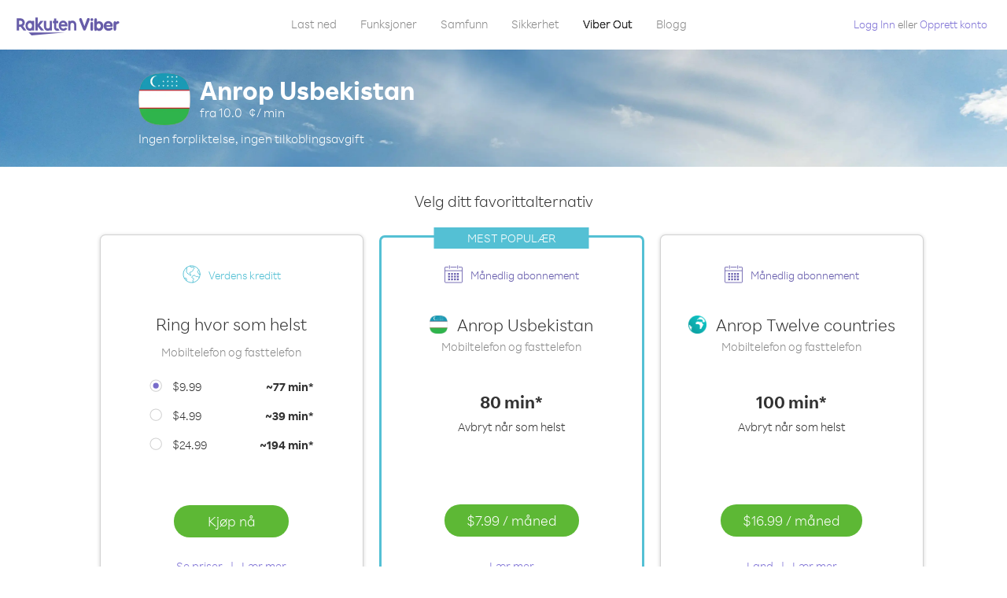

--- FILE ---
content_type: text/html; charset=UTF-8
request_url: https://account.viber.com/no/call-uzbekistan
body_size: 2260
content:
<!DOCTYPE html>
<html lang="no">
    <head>
        <title>Billige internasjonale samtaler til Usbekistan | Ring Usbekistan fra 10.0 ¢/min</title>
        <meta name="keywords" content="Anrop Usbekistan, Usbekistan lave priser, billige samtaler, ringe i utlandet, Usbekistan, internasjonal anropsapp" />
        <meta name="description" content="Ring Usbekistan nå for den laveste prisen med Viber Out. Billige internasjonale samtaler for mobil og fasttelefon. Ingen forpliktelse, ingen tilkoblingsavgift og fantastisk talekvalitet." />
        <meta http-equiv="Content-Type" content="text/html; charset=UTF-8" />
        <meta name="viewport" content="width=device-width, initial-scale=1, minimum-scale=1, maximum-scale=1, user-scalable=no" />
        <meta name="format-detection" content="telephone=no" />
        <meta name="msapplication-tap-highlight" content="no" />
        <link rel="icon" type="image/x-icon" href="/favicon.ico">
        <link rel="apple-touch-icon" href="/img/apple-touch-icon/touch-icon-iphone.png" />
        <link rel="apple-touch-icon" sizes="72x72" href="/img/apple-touch-icon/touch-icon-ipad.png" />
        <link rel="apple-touch-icon" sizes="114x114" href="/img/apple-touch-icon/touch-icon-iphone-retina.png" />
        <link rel="apple-touch-icon" sizes="144x144" href="/img/apple-touch-icon/touch-icon-ipad-retina.png" />
            <meta property="og:title" content="Billige internasjonale samtaler til Usbekistan | Ring Usbekistan fra 10.0 ¢/min" />
    <meta property="og:description" content="Ring Usbekistan nå for den laveste prisen med Viber Out. Billige internasjonale samtaler for mobil og fasttelefon. Ingen forpliktelse, ingen tilkoblingsavgift og fantastisk talekvalitet." />
    <meta property="og:url" content="https://account.viber.com/call-uzbekistan" />
    <meta property="og:image" content="https://account.viber.com/img/splash.jpg" />

    <link rel="alternate" href="https://account.viber.com/call-uzbekistan" hreflang="x-default" />
<link rel="alternate" href="https://account.viber.com/ar/call-uzbekistan" hreflang="ar" />
<link rel="alternate" href="https://account.viber.com/en/call-uzbekistan" hreflang="en" />
<link rel="alternate" href="https://account.viber.com/ja/call-uzbekistan" hreflang="ja" />
<link rel="alternate" href="https://account.viber.com/es/call-uzbekistan" hreflang="es" />
<link rel="alternate" href="https://account.viber.com/it/call-uzbekistan" hreflang="it" />
<link rel="alternate" href="https://account.viber.com/zh/call-uzbekistan" hreflang="zh" />
<link rel="alternate" href="https://account.viber.com/fr/call-uzbekistan" hreflang="fr" />
<link rel="alternate" href="https://account.viber.com/de/call-uzbekistan" hreflang="de" />
<link rel="alternate" href="https://account.viber.com/hu/call-uzbekistan" hreflang="hu" />
<link rel="alternate" href="https://account.viber.com/pt/call-uzbekistan" hreflang="pt" />
<link rel="alternate" href="https://account.viber.com/ru/call-uzbekistan" hreflang="ru" />
<link rel="alternate" href="https://account.viber.com/be/call-uzbekistan" hreflang="be" />
<link rel="alternate" href="https://account.viber.com/th/call-uzbekistan" hreflang="th" />
<link rel="alternate" href="https://account.viber.com/vi/call-uzbekistan" hreflang="vi" />
<link rel="alternate" href="https://account.viber.com/pl/call-uzbekistan" hreflang="pl" />
<link rel="alternate" href="https://account.viber.com/ro/call-uzbekistan" hreflang="ro" />
<link rel="alternate" href="https://account.viber.com/uk/call-uzbekistan" hreflang="uk" />
<link rel="alternate" href="https://account.viber.com/cs/call-uzbekistan" hreflang="cs" />
<link rel="alternate" href="https://account.viber.com/el/call-uzbekistan" hreflang="el" />
<link rel="alternate" href="https://account.viber.com/hr/call-uzbekistan" hreflang="hr" />
<link rel="alternate" href="https://account.viber.com/bg/call-uzbekistan" hreflang="bg" />
<link rel="alternate" href="https://account.viber.com/no/call-uzbekistan" hreflang="no" />
<link rel="alternate" href="https://account.viber.com/sv/call-uzbekistan" hreflang="sv" />
<link rel="alternate" href="https://account.viber.com/my/call-uzbekistan" hreflang="my" />
<link rel="alternate" href="https://account.viber.com/id/call-uzbekistan" hreflang="id" />


        <!--[if lte IE 9]>
        <script type="text/javascript">
            window.location.replace('/browser-update/');
        </script>
        <![endif]-->
        <script type="text/javascript">
            if (navigator.userAgent.match('MSIE 10.0;')) {
                window.location.replace('/browser-update/');
            }
        </script>

    
<!-- Google Tag Manager -->
<script>(function(w,d,s,l,i){w[l]=w[l]||[];w[l].push({'gtm.start':
            new Date().getTime(),event:'gtm.js'});var f=d.getElementsByTagName(s)[0],
            j=d.createElement(s),dl=l!='dataLayer'?'&l='+l:'';j.async=true;j.src=
            'https://www.googletagmanager.com/gtm.js?id='+i+dl;f.parentNode.insertBefore(j,f);
    })(window,document,'script','dataLayer','GTM-5HCVGTP');</script>
<!-- End Google Tag Manager -->

    
    <link href="https://fonts.googleapis.com/css?family=Roboto:100,300,400,700&amp;subset=cyrillic,greek,vietnamese" rel="stylesheet">
    </head>
    <body class="">
        <noscript id="noscript">For en optimalisert opplevelse på Viber.com, må du aktivere Javascript.</noscript>

        <div id="page"></div>
        
<script>
    window.SERVER_VARIABLES = {"country":{"code":"UZ","prefix":"998","additional_prefixes":[],"vat":0,"excluding_vat":false,"name":"Usbekistan"},"user_country":{"code":"US","prefix":"1","additional_prefixes":[],"vat":0,"excluding_vat":true,"name":"USA"},"min_rate":{"rate":"10.0","currency_code":"\u00a2"},"how_to_call_url":"\/no\/how-to-call-uzbekistan?from=usa","env":"prod","languages":[{"code":"ar","name":"\u0627\u0644\u0644\u063a\u0629 \u0627\u0644\u0639\u0631\u0628\u064a\u0629","is_active":true,"is_active_client":true},{"code":"en","name":"English","is_active":true,"is_active_client":true},{"code":"ja","name":"\u65e5\u672c\u8a9e","is_active":true,"is_active_client":true},{"code":"es","name":"Espa\u00f1ol","is_active":true,"is_active_client":true},{"code":"it","name":"Italiano","is_active":true,"is_active_client":true},{"code":"zh","name":"\u7b80\u4f53\u4e2d\u6587","is_active":true,"is_active_client":true},{"code":"fr","name":"Fran\u00e7ais","is_active":true,"is_active_client":true},{"code":"de","name":"Deutsch","is_active":true,"is_active_client":true},{"code":"hu","name":"Magyar","is_active":true,"is_active_client":true},{"code":"pt","name":"Portugu\u00eas","is_active":true,"is_active_client":true},{"code":"ru","name":"\u0420\u0443\u0441\u0441\u043a\u0438\u0439","is_active":true,"is_active_client":true},{"code":"be","name":"\u0411\u0435\u043b\u0430\u0440\u0443\u0441\u043a\u0430\u044f","is_active":true,"is_active_client":true},{"code":"th","name":"\u0e20\u0e32\u0e29\u0e32\u0e44\u0e17\u0e22","is_active":true,"is_active_client":true},{"code":"vi","name":"Ti\u1ebfng Vi\u1ec7t","is_active":true,"is_active_client":true},{"code":"pl","name":"Polski","is_active":true,"is_active_client":true},{"code":"ro","name":"Rom\u00e2n\u0103","is_active":true,"is_active_client":true},{"code":"uk","name":"\u0423\u043a\u0440\u0430\u0457\u043d\u0441\u044c\u043a\u0430","is_active":true,"is_active_client":true},{"code":"cs","name":"\u010ce\u0161tina","is_active":true,"is_active_client":true},{"code":"el","name":"\u0395\u03bb\u03bb\u03b7\u03bd\u03b9\u03ba\u03ac","is_active":true,"is_active_client":true},{"code":"hr","name":"Hrvatski","is_active":true,"is_active_client":true},{"code":"bg","name":"\u0411\u044a\u043b\u0433\u0430\u0440\u0441\u043a\u0438","is_active":true,"is_active_client":true},{"code":"no","name":"Norsk","is_active":true,"is_active_client":true},{"code":"sv","name":"Svenska","is_active":true,"is_active_client":true},{"code":"my","name":"\u1019\u103c\u1014\u103a\u1019\u102c","is_active":true,"is_active_client":true},{"code":"id","name":"Bahasa Indonesia","is_active":true,"is_active_client":true}],"language":"no","isClientLanguage":false,"isAuthenticated":false};
</script>

        
                    <link href="/dist/styles.495fce11622b6f2f03e6.css" media="screen" rel="stylesheet" type="text/css" />
        
            <script src="/dist/country.bundle.40a00d3d793ac203f7ff.js"></script>
    </body>
</html>


--- FILE ---
content_type: application/javascript
request_url: https://account.viber.com/dist/country.bundle.40a00d3d793ac203f7ff.js
body_size: 218085
content:
/*! For license information please see country.bundle.40a00d3d793ac203f7ff.js.LICENSE.txt */
!function(){var e,t,n,r,o={38481:function(e,t,n){"use strict";n(34115),n(634),n(96882),n(68858),n(72220),n(20796),n(64844),n(40225),n(71686),n(75605),n(68223),n(9575),n(38859),n(96100),n(18178),n(21021),n(92656),n(95342),n(49228),n(9949),n(27072),n(84870),n(27233),n(39529),n(74083),n(15735),n(16781),n(74660),n(43450),n(63370),n(43108),n(9731),n(32501),n(43430),n(50747),n(99805),n(67694),n(53985),n(65388),n(48777),n(72994),n(96264),n(14326),n(26936),n(17525),n(79321),n(63498),n(15290),n(30619),n(12644),n(88276),n(78788),n(29208),n(1100),n(39509),n(36348),n(97890),n(27681),n(5377),n(74279),n(8373),n(47122),n(18275),n(31969),n(71245),n(23271),n(66466),n(33132),n(14586),n(87412),n(58143),n(72023),n(48836),n(77208),n(91321),n(43105),n(37846),n(16635),n(35883),n(22144),n(81804),n(68625),n(62775),n(24905),n(96928),n(49170),n(58892),n(45060),n(2321),n(34769),n(42586),n(43045),n(84682),n(73280),n(52506),n(58188),n(67890),n(13489),n(68995),n(73439),n(21515),n(45725),n(61229),n(55019),n(3776),n(54565),n(41903),n(89913),n(73490),n(92268),n(67609),n(73763),n(98738),n(66193),n(17368),n(77950),n(90103),n(88233),n(93244),n(4618),n(96708),n(84605),n(31235),n(28673),n(74069),n(90977),n(35734),n(64805),n(67789),n(85940),n(94908),n(48319),n(44112),n(45794),n(18827),n(41715),n(41549),n(80066),n(51482),n(35744),n(9538),n(27268),n(96362),n(53969),n(72508),n(8532),n(8101),n(24033),n(50740),n(81382),n(91982),n(73229),n(24074),n(64696),n(13675),n(36920),n(13161),n(90723),n(5825),n(67170),n(38857),n(58329),n(76279),n(427),n(11159),n(26618),n(42516),n(64349),n(15273),n(16729),n(41801),n(50574),n(49527),n(5787),n(39271),n(73160),n(65688),n(93157),n(33333),n(70315),n(28314),n(50556),n(29224),n(52356),n(61391),n(64962),n(79727),n(8994),n(7877),n(11064),n(56481),n(67526),n(33354),n(25870),n(10930),n(40574),n(83565),n(8079),n(94116),n(62183),n(43267),n(74614),n(19852),n(44306),n(48072),n(26077),n(71072),n(50183),n(2892),n(93420),n(9441),n(37733),n(57696),n(45075),n(19814),n(97914),n(40749),n(45051),n(44531),n(29985),n(50991),n(2158),n(27270),n(98990),n(20884),n(28233),n(65771),n(47848),n(43641),n(87331),n(9203),n(89207),n(30194),n(33904),n(62637),n(95682),n(21045),n(17244),n(42068),n(75519),n(39432),n(98897),n(73574),n(33619),n(53862),n(26881),n(35359),n(98208),n(91873),n(13608),n(75676),n(5993),n(74456),n(18423),n(47145),n(5431),n(75704),n(89995),n(6158),n(63843),n(7236),n(92938),n(68685),n(59086),n(87659),n(31217),n(6087),n(1939),n(6886),n(46106),n(19866),n(14121),n(85371),n(60523);var r=n(2784),o=n.n(r),i=n(28316),a=n.n(i),u=n(13980),l=n.n(u),s=n(38291),c=n.n(s),f=(c()(document),c()(document.body)),d=c()("html"),p=function(e){f.addClass(e)},h=function(e){d.addClass(e)},y=function(e,t){f.toggleClass(e,t)},m={usd:"$",eur:"&euro;"},v=n(35029),g=n.n(v),b=window.SERVER_VARIABLES||{},w=c()(window),x=(!!window.devicePixelRatio&&window.devicePixelRatio,window.location.search),k=function(e){return b[e]},S=function(){return window.navigator.userAgent},_=function(){return window.location.href},E=function(e){window.location.href=e},C=k("isAuthenticated"),O=(n(98464),window.SERVER_VARIABLES||{}),T=O.languages||{},P=g().where(T,{is_active:!0}),R=[O.language,c().cookie("client_language"),c().cookie("language"),navigator.languages&&navigator.languages[0],navigator.language,navigator.userLanguage];function N(e){var t=g().findWhere(T,{code:e});return g().isObject(t)?t.code:null}var M={langCode:function(){for(var e,t=0;t<R.length;t++)if(e=N(R[t]))return c().cookie("language",e,{expires:30,path:"/",domain:".viber.com",secure:!1}),O.isClientLanguage?c().cookie("client_language",e,{path:"/",domain:null,secure:!1}):c().removeCookie("client_language",{path:"/"}),e;return"en"}().toLowerCase().replace(/_/g,"-"),isInAppLanguageSet:O.isClientLanguage,mainLocalizations:P,defaultLang:"en"};function j(e,t){var n=Object.keys(e);if(Object.getOwnPropertySymbols){var r=Object.getOwnPropertySymbols(e);t&&(r=r.filter((function(t){return Object.getOwnPropertyDescriptor(e,t).enumerable}))),n.push.apply(n,r)}return n}function A(e){for(var t=1;t<arguments.length;t++){var n=null!=arguments[t]?arguments[t]:{};t%2?j(Object(n),!0).forEach((function(t){D(e,t,n[t])})):Object.getOwnPropertyDescriptors?Object.defineProperties(e,Object.getOwnPropertyDescriptors(n)):j(Object(n)).forEach((function(t){Object.defineProperty(e,t,Object.getOwnPropertyDescriptor(n,t))}))}return e}function D(e,t,n){return t in e?Object.defineProperty(e,t,{value:n,enumerable:!0,configurable:!0,writable:!0}):e[t]=n,e}var L=M.langCode,I=A(A({baseURL:"",lang:L,mainLocalizations:M.mainLocalizations,isInAppLanguageSet:M.isInAppLanguageSet,defaultLang:M.defaultLang,isDebug:!1},{}),window.SERVER_VARIABLES),F=n(55638),W=n.n(F);function V(e,t){for(var n=0;n<t.length;n++){var r=t[n];r.enumerable=r.enumerable||!1,r.configurable=!0,"value"in r&&(r.writable=!0),Object.defineProperty(e,r.key,r)}}var U=I.lang,B=new(function(){function e(){!function(e,t){if(!(e instanceof t))throw new TypeError("Cannot call a class as a function")}(this,e),this.translations=W()}var t,r;return t=e,(r=[{key:"init",value:function(){var e=this;return U===I.defaultLang?Promise.resolve():n(25961)("./".concat(U)).then((function(t){return(0,v.extend)(e.translations,t.default)}),(function(){}))}},{key:"trans",value:function(e){var t=this.translations[e];if(!t&&this.isLocalEnv)return this.warn('No translation for "'.concat(e,'"')),e;for(var n=arguments.length,r=new Array(n>1?n-1:0),o=1;o<n;o++)r[o-1]=arguments[o];return r.length?this.fillPlaceholders(t,r):t}},{key:"fillPlaceholders",value:function(e,t){var n=e.match(/{[^{}]+}/g);return(0,v.each)(n,(function(n){e=e.replace(n,t[parseInt(n.replace(/{|}/g,""),10)])})),e}},{key:"localizeUrl",value:function(e){return(I.isInAppLanguageSet?"":"/"+I.lang)+e}},{key:"getTranslations",value:function(){return this.translations}},{key:"transPlural",value:function(e){var t=this.getTranslations()[e];if(!t)return this.isLocalEnv?(this.warn('No translation: "'.concat(e,'"')),e):e;t=t.split("|");for(var n=arguments.length,r=new Array(n>1?n-1:0),o=1;o<n;o++)r[o-1]=arguments[o];var i=r.pop(),a=this.getPluralPosition(i,I.lang);return t[a]&&r.length?this.fillPlaceholders(t[a],r):t[a]?t[a]:(this.isLocalEnv&&this.warn('No plural translation: "'.concat(e,'" with count: "').concat(i,'"')),e)}},{key:"warn",value:function(e){console.warn(e)}},{key:"isLocalEnv",get:function(){return I.isDebug}},{key:"getPluralPosition",value:function(e,t){switch(t){case"bo":case"dz":case"id":case"ja":case"jv":case"ka":case"km":case"kn":case"ko":case"ms":case"th":case"tr":case"vi":case"zh":case"zh-hant":case"zh-hk":return 0;case"af":case"az":case"bn":case"bg":case"ca":case"da":case"de":case"el":case"en":case"eo":case"es":case"et":case"eu":case"fa":case"fi":case"fo":case"fur":case"fy":case"gl":case"gu":case"ha":case"he":case"hu":case"is":case"it":case"ku":case"lb":case"ml":case"mn":case"mr":case"nah":case"nb":case"ne":case"nl":case"nn":case"no":case"om":case"or":case"pa":case"pap":case"ps":case"so":case"sq":case"sv":case"sw":case"ta":case"te":case"tk":case"ur":case"zu":return 1===e?0:1;case"am":case"bh":case"tl":case"fr":case"gun":case"hi":case"ln":case"mg":case"nso":case"pt":case"ti":case"wa":return 0===e||1===e?0:1;case"be":case"bs":case"hr":case"ru":case"sr":case"uk":return e%10==1&&e%100!=11?0:e%10>=2&&e%10<=4&&(e%100<10||e%100>=20)?1:2;case"cs":case"sk":return 1===e?0:e>=2&&e<=4?1:2;case"ga":return 1===e?0:2===e?1:2;case"lt":return e%10==1&&e%100!=11?0:e%10>=2&&(e%100<10||e%100>=20)?1:2;case"sl":return e%100==1?0:e%100==2?1:e%100==3||e%100==4?2:3;case"mk":return e%10==1?0:1;case"mt":return 1===e?0:0===e||e%100>1&&e%100<11?1:e%100>10&&e%100<20?2:3;case"lv":return 0===e?0:e%10==1&&e%100!=11?1:2;case"pl":return 1===e?0:e%10>=2&&e%10<=4&&(e%100<12||e%100>14)?1:2;case"cy":return 1===e?0:2===e?1:8===e||11===e?2:3;case"ro":return 1===e?0:0===e||e%100>0&&e%100<20?1:2;case"ar":return 0===e?0:1===e?1:2===e?2:e%100>=3&&e%100<=10?3:e%100>=11&&e%100<=99?4:5;default:return 0}}}])&&V(t.prototype,r),e}()),Y=function(){return B.trans.apply(B,arguments)},H=function(){return B.localizeUrl.apply(B,arguments)},z=B,q={registry:{"api-customer":"/api/web/customer","api-min-rate-countries":"/api/web/min-rate/{{to}}/{{from}}","api-products":"/{{api_ver}}/users/{{phoneNumber}}/products/{{vendor}}/list","api-top-destinations":"/api/web/top-destinations","api-top-destinations-for-country":"/api/web/top-destinations/{{countryCode}}","api-signup":"/api/web/signup/{{step}}","api-password-recovery":"/api/web/password/recovery/{{step}}","api-login":"/api/web/login","api-logout":"/api/web/logout","api-countries-search":"/api/web/search/countries","api-currency-converter":"/api/web/currency/converter","api-calling-plans":"/api/web/customer/calling-plans","api-calling-plan-update":"/api/web/customer/calling-plans/{{id}}","api-password":"/api/web/customer/password","api-calling-plans-suggestions":"/api/web/calling-plans/{{platform}}/suggestions","api-recurring-payment-clear":"/api/web/worldpay/inapp/recurring/method","api-suggested-destinations":"/api/web/suggested-destinations","api-web-products":"/api/web/products","api-interactive-purchase":"/api/payments/v1/web/interactive","api-payments-v1-checkout-confirm":"/api/payments/v1/web/checkout/confirm","api-worldpay-confirm-purchase":"/api/web/worldpay/purchase/confirm","api-payment-v1-web-checkout":"/api/payments/v1/web/checkout","api-credit-frozen":"/api/web/credit/frozen","api-payment-settings":"/api/web/payment-settings","api-payment-settings-update":"/api/web/payment-settings/auto-renew","api-payment-method":"/api/web/payment-settings/method","api-customer-email":"/api/web/customer/email","api-general-token":"/api/web/token/","api-special-token":"/api/web/token/{{type}}","api-registration-activation":"/api/web/registration/activation/send","api-registration-verify-code":"/api/web/registration/activation/verify","api-registration-resend-code":"/api/web/registration/activation/resend","api-registration-register":"/api/web/registration/register","api-registration-reset":"/api/web/registration/reset-password","api-rate-index":"/api/web/rates-index","api-country":"/api/web/country","api-countries":"/api/web/countries","api-update-plans":"/api/web/customer/calling-plans/{{id}}","api-mobile-payment-history":"/1/payment-history","api-mobile-call-history":"/1/call-history","api-country-rates":"/api/web/rates/{{fromCountryCode}}","api-balance":"/api/web/balance","api-calls-history":"/api/web/call-history/{{from}}/{{to}}/{{page}}/{{count}}/{{order}}","api-payments-history":"/api/web/payment-history/{{from}}/{{to}}/{{page}}/{{count}}/{{order}}","api-mobile-frozen-credits":"/api/mobile/1/users/frozen-credits","api-coupon-details":"/api/web/coupons/details","api-coupon-redeem":"/api/web/coupons/redeem","api-payments-checkout":"/api/payments/v1/checkout","api-payments-checkout-confirm":"/api/payments/v1/checkout/confirm","api-users-payment-methods":"/api/users/v1/payment-methods"},set:function(e,t){g().isObject(e)?g().extend(this.registry,e):g().isString(e)&&g().isString(t)?this.registry[e]=t:c().error('URL Builder Service\'s "set" method expects either a key/value pair or an object as its arguments')},get:function(e,t,n){var r=(this.registry[e]||e).replace(/{{([^{}]+)}}/g,(function(e,n){var r=t[n];return g().isUndefined(r)?c().error('No token value provided for "'+n+'"'):r}));if(!g().isEmpty(n)){var o=r.split("?"),i=o[1]?o[1]+"&":"",a=g().isString(n)?n:c().param(n);o[1]=i+a,r=o.join("?")}return""+r}};function G(e,t){var n=Object.keys(e);if(Object.getOwnPropertySymbols){var r=Object.getOwnPropertySymbols(e);t&&(r=r.filter((function(t){return Object.getOwnPropertyDescriptor(e,t).enumerable}))),n.push.apply(n,r)}return n}function $(e){for(var t=1;t<arguments.length;t++){var n=null!=arguments[t]?arguments[t]:{};t%2?G(Object(n),!0).forEach((function(t){K(e,t,n[t])})):Object.getOwnPropertyDescriptors?Object.defineProperties(e,Object.getOwnPropertyDescriptors(n)):G(Object(n)).forEach((function(t){Object.defineProperty(e,t,Object.getOwnPropertyDescriptor(n,t))}))}return e}function K(e,t,n){return t in e?Object.defineProperty(e,t,{value:n,enumerable:!0,configurable:!0,writable:!0}):e[t]=n,e}var X,Q,Z={contentType:"application/json",dataType:"json"},J="X-Viber-Csrf-Token",ee=function(e){var t=arguments.length>1&&void 0!==arguments[1]?arguments[1]:null,n=arguments.length>2&&void 0!==arguments[2]?arguments[2]:null;return q.get(e,t,n)},te={get:function(e){var t=arguments.length>1&&void 0!==arguments[1]?arguments[1]:{},n=t.tokens,r=void 0===n?null:n,o=t.params,i=void 0===o?null:o,a=t.skipErrorHandler,u=void 0===a?null:a,l=t.authHeaders,s=void 0===l?null:l,f=$({type:"GET",url:ee(e,r,i),skipErrorHandler:u},Z);return s&&(f.headers=s),c().ajax(f)},post:function(e,t){var n=arguments.length>2&&void 0!==arguments[2]?arguments[2]:{},r=n.tokens,o=void 0===r?null:r,i=n.params,a=void 0===i?null:i,u=n.skipErrorHandler,l=void 0===u?null:u,s=n.authHeaders,f=void 0===s?null:s,d=$({type:"POST",url:ee(e,o,a),data:JSON.stringify(t),skipErrorHandler:l},Z);return f&&(d.headers=f),c().ajax(d)},put:function(e,t){var n=arguments.length>2&&void 0!==arguments[2]?arguments[2]:{},r=n.tokens,o=n.params;return c().ajax($({type:"PUT",url:ee(e,r,o),data:JSON.stringify(t)},Z))},delete:function(e){var t=arguments.length>1&&void 0!==arguments[1]?arguments[1]:{},n=t.tokens,r=void 0===n?null:n,o=t.params,i=void 0===o?null:o,a=t.skipErrorHandler,u=void 0===a?null:a,l=t.data,s=void 0===l?null:l,f=t.authHeaders,d=void 0===f?null:f,p={type:"DELETE",url:ee(e,r,i),skipErrorHandler:u,data:JSON.stringify(s)};return d&&(p.headers=d),c().ajax(p)},patch:function(e,t){var n=arguments.length>2&&void 0!==arguments[2]?arguments[2]:{},r=n.tokens,o=n.params;return c().ajax($({type:"PATCH",url:ee(e,r,o),data:JSON.stringify(t)},Z))},fetchToken:function(e){return e?this.get("api-special-token",{tokens:{type:e}}).then((function(e){return e.data})):this.get("api-general-token").then((function(e){return e.data}))}},ne=te,re=function(){c()("<form>",{method:"POST",action:q.get("api-logout",null,null)}).appendTo("body").submit()};function oe(e){return(oe="function"==typeof Symbol&&"symbol"==typeof Symbol.iterator?function(e){return typeof e}:function(e){return e&&"function"==typeof Symbol&&e.constructor===Symbol&&e!==Symbol.prototype?"symbol":typeof e})(e)}function ie(e,t){if(!(e instanceof t))throw new TypeError("Cannot call a class as a function")}function ae(e,t){for(var n=0;n<t.length;n++){var r=t[n];r.enumerable=r.enumerable||!1,r.configurable=!0,"value"in r&&(r.writable=!0),Object.defineProperty(e,r.key,r)}}function ue(e,t){return(ue=Object.setPrototypeOf||function(e,t){return e.__proto__=t,e})(e,t)}function le(e,t){if(t&&("object"===oe(t)||"function"==typeof t))return t;if(void 0!==t)throw new TypeError("Derived constructors may only return object or undefined");return se(e)}function se(e){if(void 0===e)throw new ReferenceError("this hasn't been initialised - super() hasn't been called");return e}function ce(e){return(ce=Object.setPrototypeOf?Object.getPrototypeOf:function(e){return e.__proto__||Object.getPrototypeOf(e)})(e)}function fe(e,t,n){return t in e?Object.defineProperty(e,t,{value:n,enumerable:!0,configurable:!0,writable:!0}):e[t]=n,e}var de=function(e){!function(e,t){if("function"!=typeof t&&null!==t)throw new TypeError("Super expression must either be null or a function");e.prototype=Object.create(t&&t.prototype,{constructor:{value:e,writable:!0,configurable:!0}}),t&&ue(e,t)}(u,e);var t,n,r,i,a=(r=u,i=function(){if("undefined"==typeof Reflect||!Reflect.construct)return!1;if(Reflect.construct.sham)return!1;if("function"==typeof Proxy)return!0;try{return Boolean.prototype.valueOf.call(Reflect.construct(Boolean,[],(function(){}))),!0}catch(e){return!1}}(),function(){var e,t=ce(r);if(i){var n=ce(this).constructor;e=Reflect.construct(t,arguments,n)}else e=t.apply(this,arguments);return le(this,e)});function u(){var e;ie(this,u);for(var t=arguments.length,n=new Array(t),r=0;r<t;r++)n[r]=arguments[r];return fe(se(e=a.call.apply(a,[this].concat(n))),"state",{isMobileMenuShow:!1}),fe(se(e),"handleToggleMenuClick",(function(){return e.setState((function(e){return{isMobileMenuShow:!e.isMobileMenuShow}}))})),fe(se(e),"handleLogout",(function(e){e.preventDefault(),re()})),e}return t=u,(n=[{key:"render",value:function(){var e=this.state.isMobileMenuShow?"open":"close";return o().createElement("div",{className:"view-nav-menu"},o().createElement("nav",{id:"nav-top",className:"nav-top"},o().createElement("ul",{className:"clearfix"},o().createElement("li",null,o().createElement("a",{href:"https://www.viber.com/".concat(L,"/download")},Y("Download (footer column)"))),o().createElement("li",null,o().createElement("a",{href:"https://www.viber.com/".concat(L,"/features")},Y("Features (menu item)"))),o().createElement("li",null,o().createElement("a",{href:"https://www.viber.com/".concat(L,"/communities")},Y("Communities (menu item)"))),o().createElement("li",null,o().createElement("a",{href:"https://www.viber.com/".concat(L,"/security")},Y("Security (menu item)"))),o().createElement("li",null,o().createElement("a",{href:"/".concat(L,"/"),className:"active"},Y("Viber Out"))),o().createElement("li",null,o().createElement("a",{href:"https://www.viber.com/".concat(L,"/blog")},Y("Blog"))))),o().createElement("button",{className:"navbar-toggle",onClick:this.handleToggleMenuClick},o().createElement("span",{className:"sr-only"},"Toggle navigation"),o().createElement("span",{className:"icon-bar"}),o().createElement("span",{className:"icon-bar"}),o().createElement("span",{className:"icon-bar"})),o().createElement("nav",{id:"nav-top-480px",className:"navbar-default mobile-menu ".concat(e)},o().createElement("ul",{className:"menu nav pull-left mobile-nav"},o().createElement("li",null,o().createElement("a",{className:"closeMenu",onClick:this.handleToggleMenuClick}," ")),o().createElement("li",{className:"first"},o().createElement("a",{href:"https://www.viber.com/".concat(L,"/download")},Y("Download (footer column)"))),o().createElement("li",null,o().createElement("a",{href:"https://www.viber.com/".concat(L,"/features")},Y("Features (menu item)"))),o().createElement("li",null,o().createElement("a",{href:"https://www.viber.com/".concat(L,"/communities")},Y("Communities (menu item)"))),o().createElement("li",null,o().createElement("a",{href:"https://www.viber.com/".concat(L,"/security")},Y("Security (menu item)"))),o().createElement("li",null,o().createElement("a",{href:"/".concat(L,"/"),className:"active"},Y("Viber Out"))),o().createElement("li",null,o().createElement("a",{href:"https://www.viber.com/".concat(L,"/blog")},Y("Blog"))),I.isAuthenticated&&o().createElement("li",null,o().createElement("a",{onClick:this.handleLogout,href:"/logout/",className:"logout-link"},Y("Logout"))))))}}])&&ae(t.prototype,n),u}(o().Component),pe=n(72779),he=n.n(pe);function ye(e){return(ye="function"==typeof Symbol&&"symbol"==typeof Symbol.iterator?function(e){return typeof e}:function(e){return e&&"function"==typeof Symbol&&e.constructor===Symbol&&e!==Symbol.prototype?"symbol":typeof e})(e)}function me(e,t){(null==t||t>e.length)&&(t=e.length);for(var n=0,r=new Array(t);n<t;n++)r[n]=e[n];return r}function ve(e,t){if(!(e instanceof t))throw new TypeError("Cannot call a class as a function")}function ge(e,t){for(var n=0;n<t.length;n++){var r=t[n];r.enumerable=r.enumerable||!1,r.configurable=!0,"value"in r&&(r.writable=!0),Object.defineProperty(e,r.key,r)}}function be(e,t){return(be=Object.setPrototypeOf||function(e,t){return e.__proto__=t,e})(e,t)}function we(e,t){if(t&&("object"===ye(t)||"function"==typeof t))return t;if(void 0!==t)throw new TypeError("Derived constructors may only return object or undefined");return function(e){if(void 0===e)throw new ReferenceError("this hasn't been initialised - super() hasn't been called");return e}(e)}function xe(e){return(xe=Object.setPrototypeOf?Object.getPrototypeOf:function(e){return e.__proto__||Object.getPrototypeOf(e)})(e)}function ke(e,t,n){return t in e?Object.defineProperty(e,t,{value:n,enumerable:!0,configurable:!0,writable:!0}):e[t]=n,e}var Se=function(e){!function(e,t){if("function"!=typeof t&&null!==t)throw new TypeError("Super expression must either be null or a function");e.prototype=Object.create(t&&t.prototype,{constructor:{value:e,writable:!0,configurable:!0}}),t&&be(e,t)}(u,e);var t,n,r,i,a=(r=u,i=function(){if("undefined"==typeof Reflect||!Reflect.construct)return!1;if(Reflect.construct.sham)return!1;if("function"==typeof Proxy)return!0;try{return Boolean.prototype.valueOf.call(Reflect.construct(Boolean,[],(function(){}))),!0}catch(e){return!1}}(),function(){var e,t=xe(r);if(i){var n=xe(this).constructor;e=Reflect.construct(t,arguments,n)}else e=t.apply(this,arguments);return we(this,e)});function u(){return ve(this,u),a.apply(this,arguments)}return t=u,(n=[{key:"render",value:function(){var e,t=this.props,n=t.isSmall,r=t.isInline,i=t.isPurple,a=t.isDark,u=t.isFixed,l=t.classNamesList,s=t.svgOnly,c=he().apply(void 0,["c-loading"].concat(function(e){if(Array.isArray(e))return me(e)}(e=l)||function(e){if("undefined"!=typeof Symbol&&null!=e[Symbol.iterator]||null!=e["@@iterator"])return Array.from(e)}(e)||function(e,t){if(e){if("string"==typeof e)return me(e,t);var n=Object.prototype.toString.call(e).slice(8,-1);return"Object"===n&&e.constructor&&(n=e.constructor.name),"Map"===n||"Set"===n?Array.from(e):"Arguments"===n||/^(?:Ui|I)nt(?:8|16|32)(?:Clamped)?Array$/.test(n)?me(e,t):void 0}}(e)||function(){throw new TypeError("Invalid attempt to spread non-iterable instance.\nIn order to be iterable, non-array objects must have a [Symbol.iterator]() method.")}(),[{"is-small":n,"is-inline":r,"is-purple":i,"is-dark":a,"is-fixed":u}]));return s?this.svg():o().createElement("div",{className:c},this.svg())}},{key:"svg",value:function(){return o().createElement("div",{className:"svg-container"},o().createElement("div",{className:"spinner"},o().createElement("svg",{viewBox:"0 0 28 28",strokeLinecap:"round",shapeRendering:"geometricPrecision"},o().createElement("circle",{fill:"none",cx:"14",cy:"14",r:"13"}))))}}])&&ge(t.prototype,n),u}(o().Component);ke(Se,"propTypes",{isSmall:l().bool,isInline:l().bool,isPurple:l().bool,isDark:l().bool,isFixed:l().bool,svgOnly:l().bool,classNamesList:l().array}),ke(Se,"defaultProps",{isSmall:!1,isInline:!1,isPurple:!1,isDark:!1,isFixed:!1,classNamesList:[],svgOnly:!1});var _e=Se;function Ee(e){return(Ee="function"==typeof Symbol&&"symbol"==typeof Symbol.iterator?function(e){return typeof e}:function(e){return e&&"function"==typeof Symbol&&e.constructor===Symbol&&e!==Symbol.prototype?"symbol":typeof e})(e)}function Ce(e,t){if(!(e instanceof t))throw new TypeError("Cannot call a class as a function")}function Oe(e,t){for(var n=0;n<t.length;n++){var r=t[n];r.enumerable=r.enumerable||!1,r.configurable=!0,"value"in r&&(r.writable=!0),Object.defineProperty(e,r.key,r)}}function Te(e,t){return(Te=Object.setPrototypeOf||function(e,t){return e.__proto__=t,e})(e,t)}function Pe(e,t){if(t&&("object"===Ee(t)||"function"==typeof t))return t;if(void 0!==t)throw new TypeError("Derived constructors may only return object or undefined");return Re(e)}function Re(e){if(void 0===e)throw new ReferenceError("this hasn't been initialised - super() hasn't been called");return e}function Ne(e){return(Ne=Object.setPrototypeOf?Object.getPrototypeOf:function(e){return e.__proto__||Object.getPrototypeOf(e)})(e)}function Me(e,t,n){return t in e?Object.defineProperty(e,t,{value:n,enumerable:!0,configurable:!0,writable:!0}):e[t]=n,e}var je=function(e){!function(e,t){if("function"!=typeof t&&null!==t)throw new TypeError("Super expression must either be null or a function");e.prototype=Object.create(t&&t.prototype,{constructor:{value:e,writable:!0,configurable:!0}}),t&&Te(e,t)}(u,e);var t,n,r,i,a=(r=u,i=function(){if("undefined"==typeof Reflect||!Reflect.construct)return!1;if(Reflect.construct.sham)return!1;if("function"==typeof Proxy)return!0;try{return Boolean.prototype.valueOf.call(Reflect.construct(Boolean,[],(function(){}))),!0}catch(e){return!1}}(),function(){var e,t=Ne(r);if(i){var n=Ne(this).constructor;e=Reflect.construct(t,arguments,n)}else e=t.apply(this,arguments);return Pe(this,e)});function u(){var e;Ce(this,u);for(var t=arguments.length,n=new Array(t),r=0;r<t;r++)n[r]=arguments[r];return Me(Re(e=a.call.apply(a,[this].concat(n))),"state",{isLoaded:!1,name:""}),e}return t=u,(n=[{key:"componentDidMount",value:function(){var e=this;(X||(X=c().Deferred(),te.get("api-customer").done((function(e){var t=e.data;return X.resolve(t)}))),X).done((function(t){var n=t.name,r=t.phone;e.setState({isLoaded:!0,name:n||"+".concat(r)})}))}},{key:"renderName",value:function(){var e=this.state,t=e.isLoaded,n=e.name;return t?o().createElement("a",{href:"/".concat(L,"/account"),className:"name"},n):o().createElement(_e,{isSmall:!0,isInline:!0,isPurple:!0})}},{key:"render",value:function(){return o().createElement("div",{className:"name"},this.renderName())}}])&&Oe(t.prototype,n),u}(o().Component);function Ae(e){return(Ae="function"==typeof Symbol&&"symbol"==typeof Symbol.iterator?function(e){return typeof e}:function(e){return e&&"function"==typeof Symbol&&e.constructor===Symbol&&e!==Symbol.prototype?"symbol":typeof e})(e)}function De(e,t){if(!(e instanceof t))throw new TypeError("Cannot call a class as a function")}function Le(e,t){for(var n=0;n<t.length;n++){var r=t[n];r.enumerable=r.enumerable||!1,r.configurable=!0,"value"in r&&(r.writable=!0),Object.defineProperty(e,r.key,r)}}function Ie(e,t){return(Ie=Object.setPrototypeOf||function(e,t){return e.__proto__=t,e})(e,t)}function Fe(e,t){if(t&&("object"===Ae(t)||"function"==typeof t))return t;if(void 0!==t)throw new TypeError("Derived constructors may only return object or undefined");return function(e){if(void 0===e)throw new ReferenceError("this hasn't been initialised - super() hasn't been called");return e}(e)}function We(e){return(We=Object.setPrototypeOf?Object.getPrototypeOf:function(e){return e.__proto__||Object.getPrototypeOf(e)})(e)}var Ve=function(e){!function(e,t){if("function"!=typeof t&&null!==t)throw new TypeError("Super expression must either be null or a function");e.prototype=Object.create(t&&t.prototype,{constructor:{value:e,writable:!0,configurable:!0}}),t&&Ie(e,t)}(u,e);var t,n,r,i,a=(r=u,i=function(){if("undefined"==typeof Reflect||!Reflect.construct)return!1;if(Reflect.construct.sham)return!1;if("function"==typeof Proxy)return!0;try{return Boolean.prototype.valueOf.call(Reflect.construct(Boolean,[],(function(){}))),!0}catch(e){return!1}}(),function(){var e,t=We(r);if(i){var n=We(this).constructor;e=Reflect.construct(t,arguments,n)}else e=t.apply(this,arguments);return Fe(this,e)});function u(){return De(this,u),a.apply(this,arguments)}return t=u,(n=[{key:"render",value:function(){return o().createElement("div",{id:"login_link_div"},o().createElement("a",{className:"login-link",href:"/".concat(L,"/login")},Y("Login")),o().createElement("span",{className:"create-account-link"}," ",Y("or")," ",o().createElement("a",{href:"/".concat(L,"/create-account")},Y("Create Account"))))}}])&&Le(t.prototype,n),u}(o().Component);function Ue(e){return(Ue="function"==typeof Symbol&&"symbol"==typeof Symbol.iterator?function(e){return typeof e}:function(e){return e&&"function"==typeof Symbol&&e.constructor===Symbol&&e!==Symbol.prototype?"symbol":typeof e})(e)}function Be(e,t){if(!(e instanceof t))throw new TypeError("Cannot call a class as a function")}function Ye(e,t){for(var n=0;n<t.length;n++){var r=t[n];r.enumerable=r.enumerable||!1,r.configurable=!0,"value"in r&&(r.writable=!0),Object.defineProperty(e,r.key,r)}}function He(e,t){return(He=Object.setPrototypeOf||function(e,t){return e.__proto__=t,e})(e,t)}function ze(e,t){if(t&&("object"===Ue(t)||"function"==typeof t))return t;if(void 0!==t)throw new TypeError("Derived constructors may only return object or undefined");return qe(e)}function qe(e){if(void 0===e)throw new ReferenceError("this hasn't been initialised - super() hasn't been called");return e}function Ge(e){return(Ge=Object.setPrototypeOf?Object.getPrototypeOf:function(e){return e.__proto__||Object.getPrototypeOf(e)})(e)}function $e(e,t,n){return t in e?Object.defineProperty(e,t,{value:n,enumerable:!0,configurable:!0,writable:!0}):e[t]=n,e}var Ke=function(e){!function(e,t){if("function"!=typeof t&&null!==t)throw new TypeError("Super expression must either be null or a function");e.prototype=Object.create(t&&t.prototype,{constructor:{value:e,writable:!0,configurable:!0}}),t&&He(e,t)}(u,e);var t,n,r,i,a=(r=u,i=function(){if("undefined"==typeof Reflect||!Reflect.construct)return!1;if(Reflect.construct.sham)return!1;if("function"==typeof Proxy)return!0;try{return Boolean.prototype.valueOf.call(Reflect.construct(Boolean,[],(function(){}))),!0}catch(e){return!1}}(),function(){var e,t=Ge(r);if(i){var n=Ge(this).constructor;e=Reflect.construct(t,arguments,n)}else e=t.apply(this,arguments);return ze(this,e)});function u(){var e;Be(this,u);for(var t=arguments.length,n=new Array(t),r=0;r<t;r++)n[r]=arguments[r];return $e(qe(e=a.call.apply(a,[this].concat(n))),"handleLogoutClick",(function(e){e.preventDefault(),re()})),e}return t=u,(n=[{key:"render",value:function(){return o().createElement("div",{className:"logout-link-container"},o().createElement("span",{className:"vertical-line"},"|"),o().createElement("a",{className:"logout-link",href:"/",onClick:this.handleLogoutClick},Y("Logout")))}}])&&Ye(t.prototype,n),u}(o().Component);function Xe(e){return(Xe="function"==typeof Symbol&&"symbol"==typeof Symbol.iterator?function(e){return typeof e}:function(e){return e&&"function"==typeof Symbol&&e.constructor===Symbol&&e!==Symbol.prototype?"symbol":typeof e})(e)}function Qe(e,t){if(!(e instanceof t))throw new TypeError("Cannot call a class as a function")}function Ze(e,t){for(var n=0;n<t.length;n++){var r=t[n];r.enumerable=r.enumerable||!1,r.configurable=!0,"value"in r&&(r.writable=!0),Object.defineProperty(e,r.key,r)}}function Je(e,t){return(Je=Object.setPrototypeOf||function(e,t){return e.__proto__=t,e})(e,t)}function et(e,t){if(t&&("object"===Xe(t)||"function"==typeof t))return t;if(void 0!==t)throw new TypeError("Derived constructors may only return object or undefined");return function(e){if(void 0===e)throw new ReferenceError("this hasn't been initialised - super() hasn't been called");return e}(e)}function tt(e){return(tt=Object.setPrototypeOf?Object.getPrototypeOf:function(e){return e.__proto__||Object.getPrototypeOf(e)})(e)}var nt=I.isAuthenticated,rt=function(e){!function(e,t){if("function"!=typeof t&&null!==t)throw new TypeError("Super expression must either be null or a function");e.prototype=Object.create(t&&t.prototype,{constructor:{value:e,writable:!0,configurable:!0}}),t&&Je(e,t)}(u,e);var t,n,r,i,a=(r=u,i=function(){if("undefined"==typeof Reflect||!Reflect.construct)return!1;if(Reflect.construct.sham)return!1;if("function"==typeof Proxy)return!0;try{return Boolean.prototype.valueOf.call(Reflect.construct(Boolean,[],(function(){}))),!0}catch(e){return!1}}(),function(){var e,t=tt(r);if(i){var n=tt(this).constructor;e=Reflect.construct(t,arguments,n)}else e=t.apply(this,arguments);return et(this,e)});function u(){return Qe(this,u),a.apply(this,arguments)}return t=u,(n=[{key:"render",value:function(){return o().createElement("div",{className:"account-box"},nt?o().createElement(je,null):null,o().createElement("div",{className:"login-actions-box"},nt?o().createElement(Ke,null):o().createElement(Ve,null)))}}])&&Ze(t.prototype,n),u}(o().Component);function ot(e){return(ot="function"==typeof Symbol&&"symbol"==typeof Symbol.iterator?function(e){return typeof e}:function(e){return e&&"function"==typeof Symbol&&e.constructor===Symbol&&e!==Symbol.prototype?"symbol":typeof e})(e)}function it(e,t){if(!(e instanceof t))throw new TypeError("Cannot call a class as a function")}function at(e,t){for(var n=0;n<t.length;n++){var r=t[n];r.enumerable=r.enumerable||!1,r.configurable=!0,"value"in r&&(r.writable=!0),Object.defineProperty(e,r.key,r)}}function ut(e,t){return(ut=Object.setPrototypeOf||function(e,t){return e.__proto__=t,e})(e,t)}function lt(e,t){if(t&&("object"===ot(t)||"function"==typeof t))return t;if(void 0!==t)throw new TypeError("Derived constructors may only return object or undefined");return st(e)}function st(e){if(void 0===e)throw new ReferenceError("this hasn't been initialised - super() hasn't been called");return e}function ct(e){return(ct=Object.setPrototypeOf?Object.getPrototypeOf:function(e){return e.__proto__||Object.getPrototypeOf(e)})(e)}function ft(e,t,n){return t in e?Object.defineProperty(e,t,{value:n,enumerable:!0,configurable:!0,writable:!0}):e[t]=n,e}var dt=function(e){!function(e,t){if("function"!=typeof t&&null!==t)throw new TypeError("Super expression must either be null or a function");e.prototype=Object.create(t&&t.prototype,{constructor:{value:e,writable:!0,configurable:!0}}),t&&ut(e,t)}(u,e);var t,n,r,i,a=(r=u,i=function(){if("undefined"==typeof Reflect||!Reflect.construct)return!1;if(Reflect.construct.sham)return!1;if("function"==typeof Proxy)return!0;try{return Boolean.prototype.valueOf.call(Reflect.construct(Boolean,[],(function(){}))),!0}catch(e){return!1}}(),function(){var e,t=ct(r);if(i){var n=ct(this).constructor;e=Reflect.construct(t,arguments,n)}else e=t.apply(this,arguments);return lt(this,e)});function u(){var e;it(this,u);for(var t=arguments.length,n=new Array(t),r=0;r<t;r++)n[r]=arguments[r];return ft(st(e=a.call.apply(a,[this].concat(n))),"state",{isLoaded:!1,balance:""}),e}return t=u,(n=[{key:"componentDidMount",value:function(){var e=this;(Q||(Q=c().Deferred(),te.get("api-balance").done((function(e){var t=e.data;return Q.resolve(t)}))),Q).then((function(t){var n=t.balance,r=t.balance_as_string;e.setState({isLoaded:!0,balance:0!==n?r:Y("No Credit")})}))}},{key:"renderBalanceValue",value:function(){var e=this.state,t=e.isLoaded,n=e.balance;return t?o().createElement("span",{className:"text",dangerouslySetInnerHTML:{__html:n}}):o().createElement(_e,{isSmall:!0,isInline:!0,isPurple:!0})}},{key:"render",value:function(){return o().createElement("div",{className:"view-balance-block"},o().createElement("div",{className:"account"},o().createElement("div",{className:"balance"},o().createElement("span",null,Y("Your Balance"),":"),this.renderBalanceValue()),o().createElement("a",{href:"/".concat(L,"/account/#credit"),title:Y("Buy Credit"),className:"btn-green btn-large buy-credit"},Y("Buy Credit"))))}}])&&at(t.prototype,n),u}(o().Component);function pt(e){return(pt="function"==typeof Symbol&&"symbol"==typeof Symbol.iterator?function(e){return typeof e}:function(e){return e&&"function"==typeof Symbol&&e.constructor===Symbol&&e!==Symbol.prototype?"symbol":typeof e})(e)}function ht(e,t){if(!(e instanceof t))throw new TypeError("Cannot call a class as a function")}function yt(e,t){for(var n=0;n<t.length;n++){var r=t[n];r.enumerable=r.enumerable||!1,r.configurable=!0,"value"in r&&(r.writable=!0),Object.defineProperty(e,r.key,r)}}function mt(e,t){return(mt=Object.setPrototypeOf||function(e,t){return e.__proto__=t,e})(e,t)}function vt(e,t){if(t&&("object"===pt(t)||"function"==typeof t))return t;if(void 0!==t)throw new TypeError("Derived constructors may only return object or undefined");return gt(e)}function gt(e){if(void 0===e)throw new ReferenceError("this hasn't been initialised - super() hasn't been called");return e}function bt(e){return(bt=Object.setPrototypeOf?Object.getPrototypeOf:function(e){return e.__proto__||Object.getPrototypeOf(e)})(e)}function wt(e,t,n){return t in e?Object.defineProperty(e,t,{value:n,enumerable:!0,configurable:!0,writable:!0}):e[t]=n,e}var xt=I.lang,kt=I.isAuthenticated,St=function(e){!function(e,t){if("function"!=typeof t&&null!==t)throw new TypeError("Super expression must either be null or a function");e.prototype=Object.create(t&&t.prototype,{constructor:{value:e,writable:!0,configurable:!0}}),t&&mt(e,t)}(u,e);var t,n,r,i,a=(r=u,i=function(){if("undefined"==typeof Reflect||!Reflect.construct)return!1;if(Reflect.construct.sham)return!1;if("function"==typeof Proxy)return!0;try{return Boolean.prototype.valueOf.call(Reflect.construct(Boolean,[],(function(){}))),!0}catch(e){return!1}}(),function(){var e,t=bt(r);if(i){var n=bt(this).constructor;e=Reflect.construct(t,arguments,n)}else e=t.apply(this,arguments);return vt(this,e)});function u(){var e;ht(this,u);for(var t=arguments.length,n=new Array(t),r=0;r<t;r++)n[r]=arguments[r];return wt(gt(e=a.call.apply(a,[this].concat(n))),"refCallback",(function(t){e.props.getSize(t.getBoundingClientRect())})),e}return t=u,(n=[{key:"renderBalance",value:function(){var e=this.props.hideBalance;return!kt||e?null:o().createElement("div",{className:"clearfix"},o().createElement(dt,null))}},{key:"render",value:function(){return o().createElement("header",{className:"header-container"},o().createElement("div",{className:"container navbar-container",ref:this.refCallback},o().createElement("a",{href:"https://www.viber.com/".concat(xt),className:"page-logo",title:"Viber Logo"}),o().createElement("div",{className:"top-menu"},o().createElement(de,null),o().createElement("div",{className:"is-desktop-hidden"},o().createElement(rt,null))),o().createElement("div",{className:"user-menu"},o().createElement("div",{className:"is-medium-hidden is-mobile-hidden"},o().createElement(rt,null)),this.renderBalance())))}}])&&yt(t.prototype,n),u}(o().Component);wt(St,"defaultProps",{hideBalance:!1,getSize:function(){}}),wt(St,"propTypes",{hideBalance:l().bool,getSize:l().func});var _t=St;function Et(e,t,n){return e===t||(e.correspondingElement?e.correspondingElement.classList.contains(n):e.classList.contains(n))}var Ct,Ot,Tt=(void 0===Ct&&(Ct=0),function(){return++Ct}),Pt={},Rt={},Nt=["touchstart","touchmove"];function Mt(e,t){var n=null;return-1!==Nt.indexOf(t)&&Ot&&(n={passive:!e.props.preventDefault}),n}var jt=n(38291);function At(e){return(At="function"==typeof Symbol&&"symbol"==typeof Symbol.iterator?function(e){return typeof e}:function(e){return e&&"function"==typeof Symbol&&e.constructor===Symbol&&e!==Symbol.prototype?"symbol":typeof e})(e)}function Dt(e,t){if(!(e instanceof t))throw new TypeError("Cannot call a class as a function")}function Lt(e,t){for(var n=0;n<t.length;n++){var r=t[n];r.enumerable=r.enumerable||!1,r.configurable=!0,"value"in r&&(r.writable=!0),Object.defineProperty(e,r.key,r)}}function It(e,t){return(It=Object.setPrototypeOf||function(e,t){return e.__proto__=t,e})(e,t)}function Ft(e,t){if(t&&("object"===At(t)||"function"==typeof t))return t;if(void 0!==t)throw new TypeError("Derived constructors may only return object or undefined");return Wt(e)}function Wt(e){if(void 0===e)throw new ReferenceError("this hasn't been initialised - super() hasn't been called");return e}function Vt(e){return(Vt=Object.setPrototypeOf?Object.getPrototypeOf:function(e){return e.__proto__||Object.getPrototypeOf(e)})(e)}function Ut(e,t,n){return t in e?Object.defineProperty(e,t,{value:n,enumerable:!0,configurable:!0,writable:!0}):e[t]=n,e}var Bt=w,Yt=I.languages,Ht=I.language,zt=function(e){!function(e,t){if("function"!=typeof t&&null!==t)throw new TypeError("Super expression must either be null or a function");e.prototype=Object.create(t&&t.prototype,{constructor:{value:e,writable:!0,configurable:!0}}),t&&It(e,t)}(u,e);var t,n,r,i,a=(r=u,i=function(){if("undefined"==typeof Reflect||!Reflect.construct)return!1;if(Reflect.construct.sham)return!1;if("function"==typeof Proxy)return!0;try{return Boolean.prototype.valueOf.call(Reflect.construct(Boolean,[],(function(){}))),!0}catch(e){return!1}}(),function(){var e,t=Vt(r);if(i){var n=Vt(this).constructor;e=Reflect.construct(t,arguments,n)}else e=t.apply(this,arguments);return Ft(this,e)});function u(){var e;Dt(this,u);for(var t=arguments.length,n=new Array(t),r=0;r<t;r++)n[r]=arguments[r];return Ut(Wt(e=a.call.apply(a,[this].concat(n))),"state",{isListHidden:!0,currentLanguage:g().findWhere(Yt,{code:Ht}),languages:Yt}),Ut(Wt(e),"listRef",o().createRef()),Ut(Wt(e),"handleSelectorClick",(function(){e.setState((function(e){return{isListHidden:!e.isListHidden}}))})),Ut(Wt(e),"handleItemClick",(function(t){return function(){var n=e.props.onChange;e.state.currentLanguage.code!==t.code&&(e.setState({isListHidden:!0}),n(t.code))}})),Ut(Wt(e),"onWindowResize",(function(){e.state.isListHidden||e.adjustList()})),e}return t=u,(n=[{key:"componentDidMount",value:function(){window.addEventListener("resize",this.onWindowResize)}},{key:"componentDidUpdate",value:function(){this.state.isListHidden||this.adjustList()}},{key:"componentWillUnmount",value:function(){window.removeEventListener("resize",this.onWindowResize)}},{key:"handleClickOutside",value:function(){this.setState({isListHidden:!0})}},{key:"adjustList",value:function(){var e=jt(this.listRef.current),t=e.offset().left+e.width()-Bt.width();e.css({top:"",left:""}),t>0&&e.css("left","-=".concat(t)),this.isElementWindowVisible(e)||e.css({top:"-".concat(e.outerHeight(),"px")})}},{key:"isElementWindowVisible",value:function(e){var t=e.offset().top,n=Bt.height();return Bt.scrollTop()+n>t+e.outerHeight()}},{key:"render",value:function(){var e=this,t=this.state,n=t.currentLanguage,r=t.languages,i=t.isListHidden,a=he()("languages-list",{hidden:i});return o().createElement("div",{className:"view-footer-locale-selector"},o().createElement("div",{className:"selector",onClick:this.handleSelectorClick},n.name," ",o().createElement("i",{className:"arrow"})),o().createElement("ul",{className:a,ref:this.listRef},r.map((function(t){return o().createElement("li",{key:t.code,onClick:e.handleItemClick(t)},t.name)}))))}}])&&Lt(t.prototype,n),u}(o().Component);Ut(zt,"propTypes",{onChange:l().func});var qt=function(e,t){var n,o,a=e.displayName||e.name||"Component";return o=n=function(n){var o,u;function l(e){var t;return(t=n.call(this,e)||this).__outsideClickHandler=function(e){if("function"!=typeof t.__clickOutsideHandlerProp){var n=t.getInstance();if("function"!=typeof n.props.handleClickOutside){if("function"!=typeof n.handleClickOutside)throw new Error("WrappedComponent: "+a+" lacks a handleClickOutside(event) function for processing outside click events.");n.handleClickOutside(e)}else n.props.handleClickOutside(e)}else t.__clickOutsideHandlerProp(e)},t.enableOnClickOutside=function(){if("undefined"!=typeof document&&!Rt[t._uid]){void 0===Ot&&(Ot=function(){if("undefined"!=typeof window&&"function"==typeof window.addEventListener){var e=!1,t=Object.defineProperty({},"passive",{get:function(){e=!0}}),n=function(){};return window.addEventListener("testPassiveEventSupport",n,t),window.removeEventListener("testPassiveEventSupport",n,t),e}}()),Rt[t._uid]=!0;var e=t.props.eventTypes;e.forEach||(e=[e]),Pt[t._uid]=function(e){var n;null!==t.componentNode&&(t.props.preventDefault&&e.preventDefault(),t.props.stopPropagation&&e.stopPropagation(),t.props.excludeScrollbar&&(n=e,document.documentElement.clientWidth<=n.clientX||document.documentElement.clientHeight<=n.clientY)||function(e,t,n){if(e===t)return!0;for(;e.parentNode;){if(Et(e,t,n))return!0;e=e.parentNode}return e}(e.target,t.componentNode,t.props.outsideClickIgnoreClass)===document&&t.__outsideClickHandler(e))},e.forEach((function(e){document.addEventListener(e,Pt[t._uid],Mt(t,e))}))}},t.disableOnClickOutside=function(){delete Rt[t._uid];var e=Pt[t._uid];if(e&&"undefined"!=typeof document){var n=t.props.eventTypes;n.forEach||(n=[n]),n.forEach((function(n){return document.removeEventListener(n,e,Mt(t,n))})),delete Pt[t._uid]}},t.getRef=function(e){return t.instanceRef=e},t._uid=Tt(),t}u=n,(o=l).prototype=Object.create(u.prototype),o.prototype.constructor=o,o.__proto__=u;var s=l.prototype;return s.getInstance=function(){if(!e.prototype.isReactComponent)return this;var t=this.instanceRef;return t.getInstance?t.getInstance():t},s.componentDidMount=function(){if("undefined"!=typeof document&&document.createElement){var e=this.getInstance();if(t&&"function"==typeof t.handleClickOutside&&(this.__clickOutsideHandlerProp=t.handleClickOutside(e),"function"!=typeof this.__clickOutsideHandlerProp))throw new Error("WrappedComponent: "+a+" lacks a function for processing outside click events specified by the handleClickOutside config option.");this.componentNode=(0,i.findDOMNode)(this.getInstance()),this.props.disableOnClickOutside||this.enableOnClickOutside()}},s.componentDidUpdate=function(){this.componentNode=(0,i.findDOMNode)(this.getInstance())},s.componentWillUnmount=function(){this.disableOnClickOutside()},s.render=function(){var t=this.props,n=(t.excludeScrollbar,function(e,t){if(null==e)return{};var n,r,o={},i=Object.keys(e);for(r=0;r<i.length;r++)n=i[r],t.indexOf(n)>=0||(o[n]=e[n]);if(Object.getOwnPropertySymbols){var a=Object.getOwnPropertySymbols(e);for(r=0;r<a.length;r++)n=a[r],t.indexOf(n)>=0||Object.prototype.propertyIsEnumerable.call(e,n)&&(o[n]=e[n])}return o}(t,["excludeScrollbar"]));return e.prototype.isReactComponent?n.ref=this.getRef:n.wrappedRef=this.getRef,n.disableOnClickOutside=this.disableOnClickOutside,n.enableOnClickOutside=this.enableOnClickOutside,(0,r.createElement)(e,n)},l}(r.Component),n.displayName="OnClickOutside("+a+")",n.defaultProps={eventTypes:["mousedown","touchstart"],excludeScrollbar:t&&t.excludeScrollbar||!1,outsideClickIgnoreClass:"ignore-react-onclickoutside",preventDefault:!1,stopPropagation:!1},n.getClass=function(){return e.getClass?e.getClass():e},o}(zt),Gt=n(19034),$t=n.n(Gt),Kt=n(35029);function Xt(e){return(Xt="function"==typeof Symbol&&"symbol"==typeof Symbol.iterator?function(e){return typeof e}:function(e){return e&&"function"==typeof Symbol&&e.constructor===Symbol&&e!==Symbol.prototype?"symbol":typeof e})(e)}function Qt(e,t){if(!(e instanceof t))throw new TypeError("Cannot call a class as a function")}function Zt(e,t){for(var n=0;n<t.length;n++){var r=t[n];r.enumerable=r.enumerable||!1,r.configurable=!0,"value"in r&&(r.writable=!0),Object.defineProperty(e,r.key,r)}}function Jt(e,t){return(Jt=Object.setPrototypeOf||function(e,t){return e.__proto__=t,e})(e,t)}function en(e,t){if(t&&("object"===Xt(t)||"function"==typeof t))return t;if(void 0!==t)throw new TypeError("Derived constructors may only return object or undefined");return tn(e)}function tn(e){if(void 0===e)throw new ReferenceError("this hasn't been initialised - super() hasn't been called");return e}function nn(e){return(nn=Object.setPrototypeOf?Object.getPrototypeOf:function(e){return e.__proto__||Object.getPrototypeOf(e)})(e)}function rn(e,t,n){return t in e?Object.defineProperty(e,t,{value:n,enumerable:!0,configurable:!0,writable:!0}):e[t]=n,e}var on=function(e){!function(e,t){if("function"!=typeof t&&null!==t)throw new TypeError("Super expression must either be null or a function");e.prototype=Object.create(t&&t.prototype,{constructor:{value:e,writable:!0,configurable:!0}}),t&&Jt(e,t)}(u,e);var t,n,r,i,a=(r=u,i=function(){if("undefined"==typeof Reflect||!Reflect.construct)return!1;if(Reflect.construct.sham)return!1;if("function"==typeof Proxy)return!0;try{return Boolean.prototype.valueOf.call(Reflect.construct(Boolean,[],(function(){}))),!0}catch(e){return!1}}(),function(){var e,t=nn(r);if(i){var n=nn(this).constructor;e=Reflect.construct(t,arguments,n)}else e=t.apply(this,arguments);return en(this,e)});function u(){var e;Qt(this,u);for(var t=arguments.length,n=new Array(t),r=0;r<t;r++)n[r]=arguments[r];return rn(tn(e=a.call.apply(a,[this].concat(n))),"onLanguageChange",(function(e){var t=window.location.href,n=window.location,r=n.pathname.match(/^\/\w{2,2}\/?/i),o="/".concat(e);t=r?t.replace(Kt.first(r),"".concat(o,"/")):o+n.pathname+n.search,window.location=t})),e}return t=u,(n=[{key:"render",value:function(){return o().createElement("div",null,o().createElement("footer",{className:"footer-container"},o().createElement("div",{className:"container"},o().createElement("div",{className:"footer-widgets"},o().createElement("section",null,o().createElement("div",{className:"title"},"Viber"),o().createElement("a",{className:"links",href:"https://www.viber.com/".concat(L,"/features"),title:Y("Features (menu item)")},Y("Features (menu item)")),o().createElement("a",{className:"links",href:"https://www.viber.com/".concat(L,"/blog"),title:Y("Blog")},Y("Blog")),o().createElement("a",{className:"links",href:"https://www.viber.com/".concat(L,"/security"),title:Y("Security (menu item)")},Y("Security (menu item)")),o().createElement("a",{className:"links",href:"/".concat(L,"/"),title:Y("Security (menu item)")},Y("Viber Out")),o().createElement("a",{className:"links",href:"/".concat(L,"/rates-index"),title:Y("Rates")},Y("Rates")),o().createElement("a",{className:"links",href:"https://support.viber.com",title:Y("Support")},Y("Support"))),o().createElement("section",null,o().createElement("div",{className:"title"},Y("Company (footer column)")),o().createElement("a",{className:"links",href:"https://www.viber.com/".concat(L,"/about"),title:Y("About Viber (footer link)")},Y("About Viber (footer link)")),o().createElement("a",{className:"links",href:"https://www.viber.com/".concat(L,"/brand-center"),title:Y("Brand Center (footer link)")},Y("Brand Center (footer link)")),o().createElement("a",{className:"links",href:"https://www.viber.com/".concat(L,"/careers"),title:Y("Careers (footer link)")},Y("Careers (footer link)")),o().createElement("a",{className:"links",href:"https://www.viber.com/".concat(L,"/terms"),title:Y("Terms & Policies")},Y("Terms & Policies")),o().createElement("a",{className:"links",href:"https://www.viber.com/".concat(L,"/terms/viber-privacy-policy"),title:Y("Privacy Policy (footer link)")},Y("Privacy Policy (footer link)")),o().createElement("a",{className:"links",href:H("/Customer-Complaints-Code"),title:"Customer Complaints Code"},"Customer Complaints Code")),o().createElement("section",null,o().createElement("div",{className:"title"},Y("Download (footer column)")),o().createElement("a",{className:"links",href:"https://play.google.com/store/apps/details?id=com.viber.voip",title:"Android"},"Android"),o().createElement("a",{className:"links",href:"https://itunes.apple.com/us/app/viber-messenger-text-call/id382617920",title:"iPhone & iPad"},"iPhone & iPad"),o().createElement("a",{className:"links",href:"https://www.viber.com/".concat(L,"/download/"),title:"Windows PC"},"Windows PC"),o().createElement("a",{className:"links",href:"https://www.viber.com/".concat(L,"/download/"),title:"Mac"},"Mac"),o().createElement("a",{className:"links",href:"https://www.viber.com/".concat(L,"/download/"),title:"Linux"},"Linux")),o().createElement("section",null,o().createElement(qt,{onChange:this.onLanguageChange}),o().createElement("div",{className:"social-links-container"},o().createElement("a",{className:"social-link facebook",href:"https://www.facebook.com/viber/",target:"_blank",rel:"noopener noreferrer"}),o().createElement("a",{className:"social-link twitter",href:"https://twitter.com/viber",target:"_blank",rel:"noopener noreferrer"}),o().createElement("a",{className:"social-link linkedin",href:"https://www.linkedin.com/company/rakuten-viber",target:"_blank",rel:"noopener noreferrer"}),o().createElement("a",{className:"social-link instagram",href:"https://www.instagram.com/viber/",target:"_blank",rel:"noopener noreferrer"})),o().createElement("div",{className:"copyright"},"© ",$t()().year()," Viber Media S.à r.l."))))),o().createElement("div",{className:"footer-rakuten"},o().createElement("div",{className:"container"},o().createElement("div",{className:"partners-row"},o().createElement("div",{className:"logo-holder"},o().createElement("a",{href:"https://global.rakuten.com/corp/",target:"_blank",rel:"noopener noreferrer"},o().createElement("picture",{className:"rakuten-footer-logo"},o().createElement("source",{type:"image/png",srcSet:"/img/footer/rakuten-gradient.png"}),o().createElement("img",{alt:"Rakuten",className:"rakuten-footer-logo",src:"/img/footer/rakuten-gradient.png"})))),o().createElement("div",{className:"partners-link-holder"},o().createElement("a",{href:"https://www.viki.com/",target:"_blank",rel:"noopener noreferrer"},"Rakuten Viki"),o().createElement("a",{href:"https://www.kobo.com/",target:"_blank",rel:"noopener noreferrer"},"Rakuten Kobo"),o().createElement("a",{href:"https://travel.rakuten.com/",target:"_blank",rel:"noopener noreferrer"},"Rakuten Travel"),o().createElement("a",{href:"https://rakutenmarketing.com/",target:"_blank",rel:"noopener noreferrer"},"Rakuten Marketing"),o().createElement("a",{href:"https://insight.rakuten.com/",target:"_blank",rel:"noopener noreferrer"},"Rakuten Insight"),o().createElement("a",{href:"https://es.rakuten.tv/?utm_source=viber&utm_medium=homepage",target:"_blank",rel:"noopener noreferrer"},"Rakuten TV"),o().createElement("a",{href:"https://global.rakuten.com/corp/about/",target:"_blank",rel:"noopener noreferrer"},"About Rakuten"))))))}}])&&Zt(t.prototype,n),u}(o().Component);function an(e){return(an="function"==typeof Symbol&&"symbol"==typeof Symbol.iterator?function(e){return typeof e}:function(e){return e&&"function"==typeof Symbol&&e.constructor===Symbol&&e!==Symbol.prototype?"symbol":typeof e})(e)}function un(e,t){if(!(e instanceof t))throw new TypeError("Cannot call a class as a function")}function ln(e,t){for(var n=0;n<t.length;n++){var r=t[n];r.enumerable=r.enumerable||!1,r.configurable=!0,"value"in r&&(r.writable=!0),Object.defineProperty(e,r.key,r)}}function sn(e,t){return(sn=Object.setPrototypeOf||function(e,t){return e.__proto__=t,e})(e,t)}function cn(e,t){if(t&&("object"===an(t)||"function"==typeof t))return t;if(void 0!==t)throw new TypeError("Derived constructors may only return object or undefined");return function(e){if(void 0===e)throw new ReferenceError("this hasn't been initialised - super() hasn't been called");return e}(e)}function fn(e){return(fn=Object.setPrototypeOf?Object.getPrototypeOf:function(e){return e.__proto__||Object.getPrototypeOf(e)})(e)}var dn=function(e){!function(e,t){if("function"!=typeof t&&null!==t)throw new TypeError("Super expression must either be null or a function");e.prototype=Object.create(t&&t.prototype,{constructor:{value:e,writable:!0,configurable:!0}}),t&&sn(e,t)}(u,e);var t,n,r,i,a=(r=u,i=function(){if("undefined"==typeof Reflect||!Reflect.construct)return!1;if(Reflect.construct.sham)return!1;if("function"==typeof Proxy)return!0;try{return Boolean.prototype.valueOf.call(Reflect.construct(Boolean,[],(function(){}))),!0}catch(e){return!1}}(),function(){var e,t=fn(r);if(i){var n=fn(this).constructor;e=Reflect.construct(t,arguments,n)}else e=t.apply(this,arguments);return cn(this,e)});function u(){return un(this,u),a.apply(this,arguments)}return t=u,(n=[{key:"render",value:function(){return o().createElement("div",{className:"view-processing-loader"},o().createElement("div",{className:"payment-processing-status-box"},o().createElement(_e,{isSmall:!0,isPurple:!0,classNamesList:["loader-box"]}),o().createElement("div",{className:"text"},o().createElement("div",null,o().createElement("strong",null,Y("Processing Payment"))),o().createElement("div",{className:"wait"},Y("Please wait...")))))}}])&&ln(t.prototype,n),u}(r.Component),pn=["sid","uid","cc","vv"],hn=x,yn=/version\/([\d\w.-]+)/i,mn=null,vn=null;function gn(){return g().isNull(vn)&&(vn=g().every(pn,(function(e){return new RegExp("[?&]".concat(encodeURIComponent(e),"=")).test(hn)}))),vn}var bn=function(){return mn||(mn=function(e){var t=e.toLowerCase(),n={WP:/windows phone/i.test(t),iOSInApp:/ipad|iphone|ipod/i.test(t)&&gn(),iOS:/ipad|iphone|ipod/i.test(t),AndroidInApp:/android/i.test(t)&&gn(),android:/android/i.test(t),blackBerry:/blackberry/i.test(t),nokia:/symbianos/i.test(t),WPinApp:/windows phone/.test(t)&&void 0!==window.external,desktop:!/android|webos|iphone|ipad|ipod|blackberry|iemobile|opera mini/i.test(t)},r=null;for(var o in n)if(!0===n[o]){r=o;break}return r}(S())),mn};function wn(e){return(wn="function"==typeof Symbol&&"symbol"==typeof Symbol.iterator?function(e){return typeof e}:function(e){return e&&"function"==typeof Symbol&&e.constructor===Symbol&&e!==Symbol.prototype?"symbol":typeof e})(e)}function xn(e,t){if(!(e instanceof t))throw new TypeError("Cannot call a class as a function")}function kn(e,t){for(var n=0;n<t.length;n++){var r=t[n];r.enumerable=r.enumerable||!1,r.configurable=!0,"value"in r&&(r.writable=!0),Object.defineProperty(e,r.key,r)}}function Sn(e,t){return(Sn=Object.setPrototypeOf||function(e,t){return e.__proto__=t,e})(e,t)}function _n(e,t){if(t&&("object"===wn(t)||"function"==typeof t))return t;if(void 0!==t)throw new TypeError("Derived constructors may only return object or undefined");return function(e){if(void 0===e)throw new ReferenceError("this hasn't been initialised - super() hasn't been called");return e}(e)}function En(e){return(En=Object.setPrototypeOf?Object.getPrototypeOf:function(e){return e.__proto__||Object.getPrototypeOf(e)})(e)}function Cn(e,t,n){return t in e?Object.defineProperty(e,t,{value:n,enumerable:!0,configurable:!0,writable:!0}):e[t]=n,e}var On=function(e){!function(e,t){if("function"!=typeof t&&null!==t)throw new TypeError("Super expression must either be null or a function");e.prototype=Object.create(t&&t.prototype,{constructor:{value:e,writable:!0,configurable:!0}}),t&&Sn(e,t)}(u,e);var t,n,r,i,a=(r=u,i=function(){if("undefined"==typeof Reflect||!Reflect.construct)return!1;if(Reflect.construct.sham)return!1;if("function"==typeof Proxy)return!0;try{return Boolean.prototype.valueOf.call(Reflect.construct(Boolean,[],(function(){}))),!0}catch(e){return!1}}(),function(){var e,t=En(r);if(i){var n=En(this).constructor;e=Reflect.construct(t,arguments,n)}else e=t.apply(this,arguments);return _n(this,e)});function u(){return xn(this,u),a.apply(this,arguments)}return t=u,(n=[{key:"componentDidMount",value:function(){var e=this.props,t=e.bodyClass,n=e.htmlClass;p(t),h(n),p(C?"authenticated":"non-authenticated"),function(){var e,t,n,r=c().Deferred(),o=document.createElement("canvas");return(e=S().toLowerCase().match(yn))&&parseFloat(e[1])?(t=r,(n=new Image).onload=function(){return t[n.height>0&&n.width>0?"resolve":"reject"]()},n.onerror=function(){return t.reject()},n.src="/img/viber-logo-2018.webp"):o.getContext&&o.getContext("2d")?r[0===o.toDataURL("image/webp").indexOf("data:image/webp")?"resolve":"reject"]():r.reject(),r.promise()}().then((function(){return h("webp")}),(function(){return h("no-webp")}))}},{key:"render",value:function(){var e=this.props,t=e.children,n=e.header,r=e.isShowLoading,i=e.contentHeader;return o().createElement("div",{className:"view-app-browser-layout"},r&&o().createElement(dn,null),o().createElement("div",{className:"page-row"},n),o().createElement("div",{className:"page-row page-row-expanded"},i,o().createElement("section",{id:"content",className:"container content-container"},t)),o().createElement("div",{className:"page-row"},o().createElement(on,null)))}}])&&kn(t.prototype,n),u}(o().Component);Cn(On,"defaultProps",{bodyClass:"",htmlClass:"",header:o().createElement(_t,null),isShowLoading:!1,contentHeader:null}),Cn(On,"propTypes",{children:l().any,bodyClass:l().string,htmlClass:l().string,header:l().element,contentHeader:l().element,isShowLoading:l().bool});var Tn=On;function Pn(e){return(Pn="function"==typeof Symbol&&"symbol"==typeof Symbol.iterator?function(e){return typeof e}:function(e){return e&&"function"==typeof Symbol&&e.constructor===Symbol&&e!==Symbol.prototype?"symbol":typeof e})(e)}function Rn(e,t){for(var n=0;n<t.length;n++){var r=t[n];r.enumerable=r.enumerable||!1,r.configurable=!0,"value"in r&&(r.writable=!0),Object.defineProperty(e,r.key,r)}}function Nn(e,t){return(Nn=Object.setPrototypeOf||function(e,t){return e.__proto__=t,e})(e,t)}function Mn(e,t){if(t&&("object"===Pn(t)||"function"==typeof t))return t;if(void 0!==t)throw new TypeError("Derived constructors may only return object or undefined");return jn(e)}function jn(e){if(void 0===e)throw new ReferenceError("this hasn't been initialised - super() hasn't been called");return e}function An(e){return(An=Object.setPrototypeOf?Object.getPrototypeOf:function(e){return e.__proto__||Object.getPrototypeOf(e)})(e)}var Dn="calling-card-page-source",Ln="call-world-page-source";function In(e){return(In="function"==typeof Symbol&&"symbol"==typeof Symbol.iterator?function(e){return typeof e}:function(e){return e&&"function"==typeof Symbol&&e.constructor===Symbol&&e!==Symbol.prototype?"symbol":typeof e})(e)}function Fn(e,t){if(!(e instanceof t))throw new TypeError("Cannot call a class as a function")}function Wn(e,t){for(var n=0;n<t.length;n++){var r=t[n];r.enumerable=r.enumerable||!1,r.configurable=!0,"value"in r&&(r.writable=!0),Object.defineProperty(e,r.key,r)}}function Vn(e,t){return(Vn=Object.setPrototypeOf||function(e,t){return e.__proto__=t,e})(e,t)}function Un(e,t){if(t&&("object"===In(t)||"function"==typeof t))return t;if(void 0!==t)throw new TypeError("Derived constructors may only return object or undefined");return function(e){if(void 0===e)throw new ReferenceError("this hasn't been initialised - super() hasn't been called");return e}(e)}function Bn(e){return(Bn=Object.setPrototypeOf?Object.getPrototypeOf:function(e){return e.__proto__||Object.getPrototypeOf(e)})(e)}var Yn,Hn,zn,qn=function(e){!function(e,t){if("function"!=typeof t&&null!==t)throw new TypeError("Super expression must either be null or a function");e.prototype=Object.create(t&&t.prototype,{constructor:{value:e,writable:!0,configurable:!0}}),t&&Vn(e,t)}(u,e);var t,n,r,i,a=(r=u,i=function(){if("undefined"==typeof Reflect||!Reflect.construct)return!1;if(Reflect.construct.sham)return!1;if("function"==typeof Proxy)return!0;try{return Boolean.prototype.valueOf.call(Reflect.construct(Boolean,[],(function(){}))),!0}catch(e){return!1}}(),function(){var e,t=Bn(r);if(i){var n=Bn(this).constructor;e=Reflect.construct(t,arguments,n)}else e=t.apply(this,arguments);return Un(this,e)});function u(){return Fn(this,u),a.apply(this,arguments)}return t=u,(n=[{key:"code",get:function(){var e=this.props,t=e.country,n=e.area;return t?t.code.toLowerCase():n?n.code.toLowerCase():""}},{key:"name",get:function(){var e=this.props,t=e.country,n=e.area;return t?t.name:n?n.name:""}},{key:"isCallingCard",get:function(){return this.props.source===Dn}},{key:"isCallWorld",get:function(){return this.props.source===Ln}},{key:"isWorldCallingCard",get:function(){var e=this.props.area;return this.isCallingCard&&!!e}},{key:"render",value:function(){var e=this.code,t=he()("view-header-section","country-".concat(e),{"calling-card":this.isCallingCard});return o().createElement("div",{className:t},o().createElement("div",{className:"header-content"},o().createElement("div",{className:"country-flag-container"},o().createElement("i",{className:"country-flag c-flag-r ".concat(e)})),o().createElement("div",{className:"title-container"},o().createElement("h1",{className:"title"},this.title())," ",o().createElement("h3",{dangerouslySetInnerHTML:{__html:this.subtitle()}})),o().createElement("h4",null,Y("No commitment, No connection fee"))))}},{key:"title",value:function(){var e=this.props.area;return this.isCallingCard?e?Y("World Calling Cards (title)"):Y("<country name> Calling Cards",this.name):this.isCallWorld?Y("Call World (title)"):Y("Call <destination>",this.name)}},{key:"subtitle",value:function(){if(this.isCallWorld||this.isWorldCallingCard)return Y("Unlimited mins");var e=this.props.minRate||{},t=e.rate,n=e.currency_code;if(parseFloat(t)){var r='<span class="rate-value">'.concat(t,"</span>"),o='<span class="rate-currency">'.concat(n).concat(Y("/min"),"</span>"),i='<div class="rate">'.concat(r,"&nbsp;").concat(o,"</div>");return Y("from <rate>",i)}return Y("for free")}}])&&Wn(t.prototype,n),u}(o().Component);Yn=qn,Hn="propTypes",zn={source:l().string,country:l().shape({code:l().string.isRequired,name:l().string.isRequired}),area:l().shape({code:l().string.isRequired,name:l().string.isRequired}),minRate:l().shape({rate:l().string.isRequired,currency_code:l().string.isRequired})},Hn in Yn?Object.defineProperty(Yn,Hn,{value:zn,enumerable:!0,configurable:!0,writable:!0}):Yn[Hn]=zn;var Gn=qn,$n=n(37149),Kn=n.n($n),Xn="modal-open is-fixed",Qn="modal-body-fixed";function Zn(e){return(Zn="function"==typeof Symbol&&"symbol"==typeof Symbol.iterator?function(e){return typeof e}:function(e){return e&&"function"==typeof Symbol&&e.constructor===Symbol&&e!==Symbol.prototype?"symbol":typeof e})(e)}function Jn(e,t){if(!(e instanceof t))throw new TypeError("Cannot call a class as a function")}function er(e,t){for(var n=0;n<t.length;n++){var r=t[n];r.enumerable=r.enumerable||!1,r.configurable=!0,"value"in r&&(r.writable=!0),Object.defineProperty(e,r.key,r)}}function tr(e,t){return(tr=Object.setPrototypeOf||function(e,t){return e.__proto__=t,e})(e,t)}function nr(e,t){if(t&&("object"===Zn(t)||"function"==typeof t))return t;if(void 0!==t)throw new TypeError("Derived constructors may only return object or undefined");return function(e){if(void 0===e)throw new ReferenceError("this hasn't been initialised - super() hasn't been called");return e}(e)}function rr(e){return(rr=Object.setPrototypeOf?Object.getPrototypeOf:function(e){return e.__proto__||Object.getPrototypeOf(e)})(e)}var or=I.isAuthenticated?Xn:"".concat(Xn," not-authenticated"),ir=function(e){!function(e,t){if("function"!=typeof t&&null!==t)throw new TypeError("Super expression must either be null or a function");e.prototype=Object.create(t&&t.prototype,{constructor:{value:e,writable:!0,configurable:!0}}),t&&tr(e,t)}(u,e);var t,n,r,i,a=(r=u,i=function(){if("undefined"==typeof Reflect||!Reflect.construct)return!1;if(Reflect.construct.sham)return!1;if("function"==typeof Proxy)return!0;try{return Boolean.prototype.valueOf.call(Reflect.construct(Boolean,[],(function(){}))),!0}catch(e){return!1}}(),function(){var e,t=rr(r);if(i){var n=rr(this).constructor;e=Reflect.construct(t,arguments,n)}else e=t.apply(this,arguments);return nr(this,e)});function u(){return Jn(this,u),a.apply(this,arguments)}return t=u,(n=[{key:"componentWillUnmount",value:function(){y(or,!1),y(Qn,!1),this.restoreScroll()}},{key:"render",value:function(){var e=this.props,t=e.isOpen,n=e.children,r=e.className,i=e.onRequestClose,a=e.portalClassName,u=void 0===a?"":a;return this.toggleScroll(t),this.toggleCssClasses(t),o().createElement(Kn(),{isOpen:t,onRequestClose:i,ariaHideApp:!1,className:he()("c-modal",r),overlayClassName:"modal-overlay",portalClassName:he()("ReactModalPortal",u)},n)}},{key:"toggleScroll",value:function(e){e&&!this.scrollTop?this.saveScrollTopPosition():!e&&this.scrollTop&&this.restoreScroll()}},{key:"toggleCssClasses",value:function(e){y(or,e),this.isFixedBackgroundNeeded()&&y(Qn,e)}},{key:"isFixedBackgroundNeeded",value:function(){switch(bn()){case"android":case"iOS":case"iOSInApp":case"AndroidInApp":return!0;default:return!1}}},{key:"saveScrollTopPosition",value:function(){this.isFixedBackgroundNeeded()&&(this.scrollTop=w.scrollTop())}},{key:"restoreScroll",value:function(){var e;this.scrollTop&&(e=this.scrollTop,w.scrollTop(e))}}])&&er(t.prototype,n),u}(o().Component);!function(e,t,n){t in e?Object.defineProperty(e,t,{value:n,enumerable:!0,configurable:!0,writable:!0}):e[t]=n}(ir,"propTypes",{isOpen:l().bool,children:l().object,className:l().string,onRequestClose:l().func,portalClassName:l().string});var ar=ir;function ur(e){return(ur="function"==typeof Symbol&&"symbol"==typeof Symbol.iterator?function(e){return typeof e}:function(e){return e&&"function"==typeof Symbol&&e.constructor===Symbol&&e!==Symbol.prototype?"symbol":typeof e})(e)}function lr(e,t){if(!(e instanceof t))throw new TypeError("Cannot call a class as a function")}function sr(e,t){for(var n=0;n<t.length;n++){var r=t[n];r.enumerable=r.enumerable||!1,r.configurable=!0,"value"in r&&(r.writable=!0),Object.defineProperty(e,r.key,r)}}function cr(e,t){return(cr=Object.setPrototypeOf||function(e,t){return e.__proto__=t,e})(e,t)}function fr(e,t){if(t&&("object"===ur(t)||"function"==typeof t))return t;if(void 0!==t)throw new TypeError("Derived constructors may only return object or undefined");return function(e){if(void 0===e)throw new ReferenceError("this hasn't been initialised - super() hasn't been called");return e}(e)}function dr(e){return(dr=Object.setPrototypeOf?Object.getPrototypeOf:function(e){return e.__proto__||Object.getPrototypeOf(e)})(e)}var pr=function(e){!function(e,t){if("function"!=typeof t&&null!==t)throw new TypeError("Super expression must either be null or a function");e.prototype=Object.create(t&&t.prototype,{constructor:{value:e,writable:!0,configurable:!0}}),t&&cr(e,t)}(u,e);var t,n,r,i,a=(r=u,i=function(){if("undefined"==typeof Reflect||!Reflect.construct)return!1;if(Reflect.construct.sham)return!1;if("function"==typeof Proxy)return!0;try{return Boolean.prototype.valueOf.call(Reflect.construct(Boolean,[],(function(){}))),!0}catch(e){return!1}}(),function(){var e,t=dr(r);if(i){var n=dr(this).constructor;e=Reflect.construct(t,arguments,n)}else e=t.apply(this,arguments);return fr(this,e)});function u(){return lr(this,u),a.apply(this,arguments)}return t=u,(n=[{key:"render",value:function(){var e=this.props,t=e.closeCallback,n=e.handleBuyClick;return o().createElement(ar,{isOpen:!0,className:"view-learn-more-modal",onRequestClose:t},o().createElement("div",{className:"modal"},o().createElement("header",null,Y("Credit plan (title)"),o().createElement("i",{className:"close",onClick:t})),o().createElement("section",null,o().createElement("div",{className:"column"},o().createElement("div",{className:"question-item"},o().createElement("div",{className:"title"},Y("What is credit plan?")),o().createElement("div",{className:"content"},Y("What is credit plan? (description)"))),o().createElement("div",{className:"question-item"},o().createElement("div",{className:"title"},Y("How do credits work?")),o().createElement("div",{className:"content"},Y("How do credits work? (description)")))),o().createElement("div",{className:"column"},o().createElement("div",{className:"question-item"},o().createElement("div",{className:"title"},Y("Ideal for:")),o().createElement("div",{className:"content"},Y("Credit plan ideal for (description)"))))),o().createElement("footer",null,o().createElement("button",{className:"btn btn-green btn-large buy-now-btn",onClick:n},Y("Buy Now (button)")))))}}])&&sr(t.prototype,n),u}(r.Component);!function(e,t,n){t in e?Object.defineProperty(e,t,{value:n,enumerable:!0,configurable:!0,writable:!0}):e[t]=n}(pr,"propTypes",{closeCallback:l().func.isRequired,handleBuyClick:l().func.isRequired});var hr=pr;function yr(e){return(yr="function"==typeof Symbol&&"symbol"==typeof Symbol.iterator?function(e){return typeof e}:function(e){return e&&"function"==typeof Symbol&&e.constructor===Symbol&&e!==Symbol.prototype?"symbol":typeof e})(e)}function mr(e,t){if(!(e instanceof t))throw new TypeError("Cannot call a class as a function")}function vr(e,t){for(var n=0;n<t.length;n++){var r=t[n];r.enumerable=r.enumerable||!1,r.configurable=!0,"value"in r&&(r.writable=!0),Object.defineProperty(e,r.key,r)}}function gr(e,t){return(gr=Object.setPrototypeOf||function(e,t){return e.__proto__=t,e})(e,t)}function br(e,t){if(t&&("object"===yr(t)||"function"==typeof t))return t;if(void 0!==t)throw new TypeError("Derived constructors may only return object or undefined");return wr(e)}function wr(e){if(void 0===e)throw new ReferenceError("this hasn't been initialised - super() hasn't been called");return e}function xr(e){return(xr=Object.setPrototypeOf?Object.getPrototypeOf:function(e){return e.__proto__||Object.getPrototypeOf(e)})(e)}function kr(e,t,n){return t in e?Object.defineProperty(e,t,{value:n,enumerable:!0,configurable:!0,writable:!0}):e[t]=n,e}var Sr=function(e){!function(e,t){if("function"!=typeof t&&null!==t)throw new TypeError("Super expression must either be null or a function");e.prototype=Object.create(t&&t.prototype,{constructor:{value:e,writable:!0,configurable:!0}}),t&&gr(e,t)}(u,e);var t,n,r,i,a=(r=u,i=function(){if("undefined"==typeof Reflect||!Reflect.construct)return!1;if(Reflect.construct.sham)return!1;if("function"==typeof Proxy)return!0;try{return Boolean.prototype.valueOf.call(Reflect.construct(Boolean,[],(function(){}))),!0}catch(e){return!1}}(),function(){var e,t=xr(r);if(i){var n=xr(this).constructor;e=Reflect.construct(t,arguments,n)}else e=t.apply(this,arguments);return br(this,e)});function u(){var e;mr(this,u);for(var t=arguments.length,n=new Array(t),r=0;r<t;r++)n[r]=arguments[r];return kr(wr(e=a.call.apply(a,[this].concat(n))),"state",{isShowLearnMoreModal:!1}),kr(wr(e),"handleShowLearnMore",(function(){return e.setState({isShowLearnMoreModal:!0})})),kr(wr(e),"handleHideLearnMore",(function(){return e.setState({isShowLearnMoreModal:!1})})),e}return t=u,(n=[{key:"render",value:function(){var e=this.props,t=e.destination,n=e.currency,r=e.price,i=e.handleShowRates,a=e.handleBuyProduct;return o().createElement("div",{className:"view-credit-item"},o().createElement("div",{className:"most-popular"},Y("Most popular(short title)")),o().createElement("div",{className:"header"},o().createElement("i",{className:"world-icon"}),Y("World Credit(short title)")),o().createElement("div",{className:"content"},o().createElement("div",{className:"item-title"},Y("Call anywhere (title)")),o().createElement("div",{className:"destination"},t),this.minutesTranslation(),o().createElement("div",{className:"item-buttons-container"},o().createElement("button",{className:"btn btn-green btn-large buy-now-btn",onClick:a,dangerouslySetInnerHTML:{__html:"".concat(n).concat(r)}})),o().createElement("div",{className:"links"},o().createElement("a",{className:"link",onClick:i},Y("View rates")),o().createElement("a",{className:"link",onClick:this.handleShowLearnMore},Y("Learn more")))),this.state.isShowLearnMoreModal&&o().createElement(hr,{closeCallback:this.handleHideLearnMore,handleBuyClick:a}))}},{key:"minutesTranslation",value:function(){var e=this.props,t=e.minRate,n=e.country,r=e.price_value,i=n.name;if(!t)return null;var a=2===t.group_type?"Worth ~<max_min> min to call <country_name> landline":"Worth ~<max_min> min to call <country_name> mobile",u=Math.round(r/t.rate.real_value);return o().createElement("div",{className:"minutes-amount-container",dangerouslySetInnerHTML:{__html:Y(a,u,i)}})}}])&&vr(t.prototype,n),u}(r.Component);kr(Sr,"defaultProps",{handleShowRates:function(){return!0}}),kr(Sr,"propTypes",{destination:l().string.isRequired,minRate:l().object,country:l().shape({name:l().string.isRequired}).isRequired,price_value:l().number.isRequired,price:l().string.isRequired,currency:l().string.isRequired,handleShowRates:l().func,handleBuyProduct:l().func.isRequired});var _r=Sr;function Er(e){return(Er="function"==typeof Symbol&&"symbol"==typeof Symbol.iterator?function(e){return typeof e}:function(e){return e&&"function"==typeof Symbol&&e.constructor===Symbol&&e!==Symbol.prototype?"symbol":typeof e})(e)}function Cr(e,t){if(!(e instanceof t))throw new TypeError("Cannot call a class as a function")}function Or(e,t){for(var n=0;n<t.length;n++){var r=t[n];r.enumerable=r.enumerable||!1,r.configurable=!0,"value"in r&&(r.writable=!0),Object.defineProperty(e,r.key,r)}}function Tr(e,t){return(Tr=Object.setPrototypeOf||function(e,t){return e.__proto__=t,e})(e,t)}function Pr(e,t){if(t&&("object"===Er(t)||"function"==typeof t))return t;if(void 0!==t)throw new TypeError("Derived constructors may only return object or undefined");return Rr(e)}function Rr(e){if(void 0===e)throw new ReferenceError("this hasn't been initialised - super() hasn't been called");return e}function Nr(e){return(Nr=Object.setPrototypeOf?Object.getPrototypeOf:function(e){return e.__proto__||Object.getPrototypeOf(e)})(e)}function Mr(e,t,n){return t in e?Object.defineProperty(e,t,{value:n,enumerable:!0,configurable:!0,writable:!0}):e[t]=n,e}var jr=function(e){!function(e,t){if("function"!=typeof t&&null!==t)throw new TypeError("Super expression must either be null or a function");e.prototype=Object.create(t&&t.prototype,{constructor:{value:e,writable:!0,configurable:!0}}),t&&Tr(e,t)}(u,e);var t,n,r,i,a=(r=u,i=function(){if("undefined"==typeof Reflect||!Reflect.construct)return!1;if(Reflect.construct.sham)return!1;if("function"==typeof Proxy)return!0;try{return Boolean.prototype.valueOf.call(Reflect.construct(Boolean,[],(function(){}))),!0}catch(e){return!1}}(),function(){var e,t=Nr(r);if(i){var n=Nr(this).constructor;e=Reflect.construct(t,arguments,n)}else e=t.apply(this,arguments);return Pr(this,e)});function u(){var e;Cr(this,u);for(var t=arguments.length,n=new Array(t),r=0;r<t;r++)n[r]=arguments[r];return Mr(Rr(e=a.call.apply(a,[this].concat(n))),"getHandleBuyProductFn",(function(t){return function(){return e.props.handleBuyProduct(t,null)}})),e}return t=u,(n=[{key:"render",value:function(){var e=he()("view-credits-section",{"is-calling-card":this.props.isCallingCard});return o().createElement("div",{className:e},o().createElement("h2",{className:"title"},this.title()),o().createElement("h2",{className:"subtitle"},this.subtitle()),o().createElement("div",{className:"credits-list-container"},this.credits()))}},{key:"credits",value:function(){var e=this,t=this.props,n=t.minRate,r=t.country,i=t.handleShowRates;return(0,v.map)(this.props.credits,(function(t){var a=t.destination_names,u=t.product_id,l=t.price_value,s=t.currency,c=t.price;return o().createElement(_r,{key:u,destination:a.join(", "),minRate:n,price_value:l,country:r,currency:m[s.toLowerCase()],price:c,handleShowRates:i,handleBuyProduct:e.getHandleBuyProductFn(u)})}))}},{key:"title",value:function(){var e=this.props,t=e.isCallingCard,n=e.isWorldCallingCard,r=e.country;return t?n?Y("Pre-paid World phone cards to get you started (title)"):Y("Pre-paid <country name> phone cards to get you started",r.name):Y("Pre-paid packages to get you started")}},{key:"subtitle",value:function(){return this.props.isCallingCard?Y("Buy a Viber Out international calling card to call any landline or mobile number in the world."):Y("Buy Viber Out credit to call any number in the world even if they don't have Viber")}}])&&Or(t.prototype,n),u}(r.Component);Mr(jr,"propTypes",{credits:l().array.isRequired,isCallingCard:l().bool.isRequired,isWorldCallingCard:l().bool.isRequired,minRate:l().object,country:l().object.isRequired,handleShowRates:l().func.isRequired,handleBuyProduct:l().func.isRequired});var Ar=jr,Dr=function(e){var t=e.price,n=e.currency.toLowerCase();return"".concat(m[n]||n).concat(t)},Lr=function(e,t){if(e){var n=t.price,r=e.rate.real_value;return Math.round(n/r)}return null},Ir=function(e){var t=e.free_credit,n=e.currency;if(!t)return"";var r="".concat(m[n.toLowerCase()]).concat(t);return Y("Get <amount> Extra (short title)",r)};function Fr(e){return(Fr="function"==typeof Symbol&&"symbol"==typeof Symbol.iterator?function(e){return typeof e}:function(e){return e&&"function"==typeof Symbol&&e.constructor===Symbol&&e!==Symbol.prototype?"symbol":typeof e})(e)}function Wr(e,t){if(!(e instanceof t))throw new TypeError("Cannot call a class as a function")}function Vr(e,t){for(var n=0;n<t.length;n++){var r=t[n];r.enumerable=r.enumerable||!1,r.configurable=!0,"value"in r&&(r.writable=!0),Object.defineProperty(e,r.key,r)}}function Ur(e,t){return(Ur=Object.setPrototypeOf||function(e,t){return e.__proto__=t,e})(e,t)}function Br(e,t){if(t&&("object"===Fr(t)||"function"==typeof t))return t;if(void 0!==t)throw new TypeError("Derived constructors may only return object or undefined");return Yr(e)}function Yr(e){if(void 0===e)throw new ReferenceError("this hasn't been initialised - super() hasn't been called");return e}function Hr(e){return(Hr=Object.setPrototypeOf?Object.getPrototypeOf:function(e){return e.__proto__||Object.getPrototypeOf(e)})(e)}function zr(e,t,n){return t in e?Object.defineProperty(e,t,{value:n,enumerable:!0,configurable:!0,writable:!0}):e[t]=n,e}var qr=function(e){!function(e,t){if("function"!=typeof t&&null!==t)throw new TypeError("Super expression must either be null or a function");e.prototype=Object.create(t&&t.prototype,{constructor:{value:e,writable:!0,configurable:!0}}),t&&Ur(e,t)}(u,e);var t,n,r,i,a=(r=u,i=function(){if("undefined"==typeof Reflect||!Reflect.construct)return!1;if(Reflect.construct.sham)return!1;if("function"==typeof Proxy)return!0;try{return Boolean.prototype.valueOf.call(Reflect.construct(Boolean,[],(function(){}))),!0}catch(e){return!1}}(),function(){var e,t=Hr(r);if(i){var n=Hr(this).constructor;e=Reflect.construct(t,arguments,n)}else e=t.apply(this,arguments);return Br(this,e)});function u(){var e;Wr(this,u);for(var t=arguments.length,n=new Array(t),r=0;r<t;r++)n[r]=arguments[r];return zr(Yr(e=a.call.apply(a,[this].concat(n))),"handleChange",(function(t){return e.props.handleCreditSelected(t.target.value)})),e}return t=u,(n=[{key:"render",value:function(){var e=this.props,t=e.credit,n=e.isSelected,r=e.minRate;return o().createElement("div",{className:"credit"},o().createElement("div",{className:"c-radio-input"},o().createElement("input",{type:"radio",id:t.product_id,name:"credit-id",value:t.product_id,checked:n,onChange:this.handleChange}),o().createElement("div",{className:"radio-icon"})),o().createElement("label",{htmlFor:t.product_id},o().createElement("div",{className:"label",dangerouslySetInnerHTML:{__html:Dr(t)}}),r&&o().createElement("strong",{className:"credit-worth"},"~",Y("<min> mins*",Lr(r,t)))))}}])&&Vr(t.prototype,n),u}(r.Component);zr(qr,"propTypes",{credit:l().shape({product_id:l().string.isRequired,currency:l().string.isRequired}),minRate:l().shape({rate:l().shape({real_value:l().number.isRequired})}),isSelected:l().bool.isRequired,handleCreditSelected:l().func.isRequired});var Gr=qr;function $r(e){return($r="function"==typeof Symbol&&"symbol"==typeof Symbol.iterator?function(e){return typeof e}:function(e){return e&&"function"==typeof Symbol&&e.constructor===Symbol&&e!==Symbol.prototype?"symbol":typeof e})(e)}function Kr(e,t){(null==t||t>e.length)&&(t=e.length);for(var n=0,r=new Array(t);n<t;n++)r[n]=e[n];return r}function Xr(e,t){for(var n=0;n<t.length;n++){var r=t[n];r.enumerable=r.enumerable||!1,r.configurable=!0,"value"in r&&(r.writable=!0),Object.defineProperty(e,r.key,r)}}function Qr(e,t){return(Qr=Object.setPrototypeOf||function(e,t){return e.__proto__=t,e})(e,t)}function Zr(e,t){if(t&&("object"===$r(t)||"function"==typeof t))return t;if(void 0!==t)throw new TypeError("Derived constructors may only return object or undefined");return Jr(e)}function Jr(e){if(void 0===e)throw new ReferenceError("this hasn't been initialised - super() hasn't been called");return e}function eo(e){return(eo=Object.setPrototypeOf?Object.getPrototypeOf:function(e){return e.__proto__||Object.getPrototypeOf(e)})(e)}function to(e,t,n){return t in e?Object.defineProperty(e,t,{value:n,enumerable:!0,configurable:!0,writable:!0}):e[t]=n,e}var no=function(e){!function(e,t){if("function"!=typeof t&&null!==t)throw new TypeError("Super expression must either be null or a function");e.prototype=Object.create(t&&t.prototype,{constructor:{value:e,writable:!0,configurable:!0}}),t&&Qr(e,t)}(u,e);var t,n,r,i,a=(r=u,i=function(){if("undefined"==typeof Reflect||!Reflect.construct)return!1;if(Reflect.construct.sham)return!1;if("function"==typeof Proxy)return!0;try{return Boolean.prototype.valueOf.call(Reflect.construct(Boolean,[],(function(){}))),!0}catch(e){return!1}}(),function(){var e,t=eo(r);if(i){var n=eo(this).constructor;e=Reflect.construct(t,arguments,n)}else e=t.apply(this,arguments);return Zr(this,e)});function u(e){var t;return function(e,t){if(!(e instanceof t))throw new TypeError("Cannot call a class as a function")}(this,u),to(Jr(t=a.call(this,e)),"handleShowLearnMore",(function(){return t.setState({isShowLearnMoreModal:!0})})),to(Jr(t),"handleHideLearnMore",(function(){return t.setState({isShowLearnMoreModal:!1})})),to(Jr(t),"handleProductBuyClick",(function(){(0,t.props.handleBuyProduct)(t.state.selectedCredit.product_id,null)})),to(Jr(t),"handleCreditSelected",(function(e){var n=(0,v.findWhere)(t.props.credits,{product_id:e});t.setState({selectedCredit:n})})),t.state={selectedCredit:e.credits[0],isShowLearnMoreModal:!1},t}return t=u,(n=[{key:"render",value:function(){var e=this.state.selectedCredit,t=this.props.handleShowRates;return o().createElement("div",{className:"view-credit-packs-item product-item"},o().createElement("div",{className:"view-product-item"},o().createElement("div",{className:"header"},o().createElement("i",{className:"type-icon"}),Y("World Credit(short title)")),o().createElement("div",{className:"item-content"},o().createElement("div",{className:"item-title"},Y("Call anywhere (title)")),o().createElement("div",{className:"destination"},e.destination_names.join(", ")),this.content(),o().createElement("div",{className:"item-promotion"},o().createElement("span",{className:"item-promotion-value",dangerouslySetInnerHTML:{__html:Ir(e)}})),o().createElement("div",{className:"item-button-container"},o().createElement("button",{className:"btn btn-green btn-large buy-now-btn",onClick:this.handleProductBuyClick},Y("Buy Now (button)"))),o().createElement("div",{className:"links"},o().createElement("a",{className:"link",onClick:t},Y("View rates")),o().createElement("a",{className:"learn-more link",onClick:this.handleShowLearnMore},Y("Learn more"))))),this.state.isShowLearnMoreModal&&o().createElement(hr,{closeCallback:this.handleHideLearnMore,handleBuyClick:this.handleProductBuyClick}))}},{key:"content",value:function(){return 1===this.props.credits.length?this.credit():this.credits()}},{key:"credit",value:function(){var e,t,n=(e=this.props.credits,t=1,function(e){if(Array.isArray(e))return e}(e)||function(e,t){var n=null==e?null:"undefined"!=typeof Symbol&&e[Symbol.iterator]||e["@@iterator"];if(null!=n){var r,o,i=[],a=!0,u=!1;try{for(n=n.call(e);!(a=(r=n.next()).done)&&(i.push(r.value),!t||i.length!==t);a=!0);}catch(e){u=!0,o=e}finally{try{a||null==n.return||n.return()}finally{if(u)throw o}}return i}}(e,t)||function(e,t){if(e){if("string"==typeof e)return Kr(e,t);var n=Object.prototype.toString.call(e).slice(8,-1);return"Object"===n&&e.constructor&&(n=e.constructor.name),"Map"===n||"Set"===n?Array.from(e):"Arguments"===n||/^(?:Ui|I)nt(?:8|16|32)(?:Clamped)?Array$/.test(n)?Kr(e,t):void 0}}(e,t)||function(){throw new TypeError("Invalid attempt to destructure non-iterable instance.\nIn order to be iterable, non-array objects must have a [Symbol.iterator]() method.")}())[0],r=this.props.minRate,i=this.state.selectedCredit;return o().createElement("div",{className:"item-value"},Dr(n),r.rate&&o().createElement("strong",null,"~",Y("<min> mins*",Lr(r,i))))}},{key:"credits",value:function(){var e=this,t=this.props,n=t.minRate,r=t.credits,i=(0,v.map)(r,(function(t){return o().createElement(Gr,{key:t.product_id,credit:t,minRate:n,isSelected:t.product_id===e.state.selectedCredit.product_id,handleCreditSelected:e.handleCreditSelected})}));return o().createElement("div",{className:"credits-wrapper"},i)}}])&&Xr(t.prototype,n),u}(r.Component);to(no,"propTypes",{credits:l().array.isRequired,handleBuyProduct:l().func.isRequired,handleShowRates:l().func.isRequired,minRate:l().shape({rate:l().shape({real_value:l().number.isRequired})})});var ro=no,oo=n(48090),io=n.n(oo);function ao(e){return(ao="function"==typeof Symbol&&"symbol"==typeof Symbol.iterator?function(e){return typeof e}:function(e){return e&&"function"==typeof Symbol&&e.constructor===Symbol&&e!==Symbol.prototype?"symbol":typeof e})(e)}function uo(e,t){if(!(e instanceof t))throw new TypeError("Cannot call a class as a function")}function lo(e,t){for(var n=0;n<t.length;n++){var r=t[n];r.enumerable=r.enumerable||!1,r.configurable=!0,"value"in r&&(r.writable=!0),Object.defineProperty(e,r.key,r)}}function so(e,t){return(so=Object.setPrototypeOf||function(e,t){return e.__proto__=t,e})(e,t)}function co(e,t){if(t&&("object"===ao(t)||"function"==typeof t))return t;if(void 0!==t)throw new TypeError("Derived constructors may only return object or undefined");return fo(e)}function fo(e){if(void 0===e)throw new ReferenceError("this hasn't been initialised - super() hasn't been called");return e}function po(e){return(po=Object.setPrototypeOf?Object.getPrototypeOf:function(e){return e.__proto__||Object.getPrototypeOf(e)})(e)}function ho(e,t,n){return t in e?Object.defineProperty(e,t,{value:n,enumerable:!0,configurable:!0,writable:!0}):e[t]=n,e}var yo=function(e){!function(e,t){if("function"!=typeof t&&null!==t)throw new TypeError("Super expression must either be null or a function");e.prototype=Object.create(t&&t.prototype,{constructor:{value:e,writable:!0,configurable:!0}}),t&&so(e,t)}(u,e);var t,n,r,i,a=(r=u,i=function(){if("undefined"==typeof Reflect||!Reflect.construct)return!1;if(Reflect.construct.sham)return!1;if("function"==typeof Proxy)return!0;try{return Boolean.prototype.valueOf.call(Reflect.construct(Boolean,[],(function(){}))),!0}catch(e){return!1}}(),function(){var e,t=po(r);if(i){var n=po(this).constructor;e=Reflect.construct(t,arguments,n)}else e=t.apply(this,arguments);return co(this,e)});function u(){var e;uo(this,u);for(var t=arguments.length,n=new Array(t),r=0;r<t;r++)n[r]=arguments[r];return ho(fo(e=a.call.apply(a,[this].concat(n))),"handleShowCountriesLink",(function(){var t=e.props,n=t.subscription;(0,t.handleShowCountriesModal)(n)})),ho(fo(e),"handleLearnMoreLinkClick",(function(){var t=e.props,n=t.subscription.product_id;(0,t.handleShowMoreModal)(n)})),ho(fo(e),"handleBuyProductClick",(function(){var t=e.props;(0,t.handleBuyProduct)(t.subscription.product_id)})),e}return t=u,(n=[{key:"isFreeTrial",get:function(){var e=this.props.subscription;return e.introductory&&0===e.introductory.price.amount}},{key:"render",value:function(){var e=he()("view-subscription-item","product-item",{"free-trial":this.isFreeTrial}),t=this.props.subscription,n=t.area,r=t.rate_plan,i=t.destination_names,a=t.introductory,u=r.is_multiple_destinations?"multiple":n.code.toLowerCase(),l=i.join(", ");return o().createElement("div",{className:e},o().createElement("div",{className:"view-product-item"},this.label(),o().createElement("div",{className:"card-item"},o().createElement("div",{className:"header subscription"},o().createElement("i",{className:he()("type-icon",u)}),Y("Monthly Subscription plan (title)")),o().createElement("div",{className:"mobile-header"},o().createElement("div",{className:"type"},Y("Subscription(short title)")),o().createElement("div",{className:"plan"},o().createElement("i",{className:"c-flag-r ".concat(u)}),o().createElement("span",{className:"name"},n.name))),o().createElement("div",{className:"item-content"},o().createElement("div",{className:"stick-top"},o().createElement("div",{className:"desktop-title"},o().createElement("div",{className:"item-title"},o().createElement("i",{className:he()("c-flag-r",u)}),r.name),o().createElement("div",{className:"destination"},l)),o().createElement("div",{className:"item-minutes-value"},r.is_unlimited?Y("Unlimited mins*"):Y("<min> mins*",r.minutes)),o().createElement("div",{className:"mobile-destination"},l),o().createElement("div",{className:"item-cancel"},Y("Cancel anytime (title)"))),o().createElement("div",{className:"stick-bottom"},o().createElement("div",{className:"item-button-container"},this.buyButton(),a&&o().createElement("div",{className:"regular-price",dangerouslySetInnerHTML:{__html:Y("<price per cycle> after",this.priceTagHTML())}})),o().createElement("div",{className:"item-mobile-cancel"},Y("Cancel anytime (title)")),o().createElement("div",{className:"links"},this.countriesLink(),o().createElement("a",{className:"learn-more link",onClick:this.handleLearnMoreLinkClick},Y("Learn more"))))))))}},{key:"countriesLink",value:function(){if(this.props.subscription.rate_plan.is_multiple_destinations)return o().createElement("a",{className:"link",onClick:this.handleShowCountriesLink},Y("Countries(short link)"))}},{key:"buyButton",value:function(){var e=this.props.subscription.introductory,t="btn btn-green btn-large buy-now-btn";return e?o().createElement("button",{className:t,onClick:this.handleBuyProductClick},Y("Free <cycle> trial (button)",e.cycle.formatted)):o().createElement("button",{className:t,onClick:this.handleBuyProductClick},this.priceTag())}},{key:"label",value:function(){return this.props.subscription.introductory?o().createElement("div",{className:"product-label welcome-offer-label"},o().createElement("span",null,Y("LIMITED OFFER (label)"))):o().createElement("div",{className:"most-popular product-label"},Y("Most popular(short title)"))}},{key:"priceTag",value:function(){var e=this.props.subscription,t=e.price,n=e.currency,r=e.rate_plan,i=m[n.toLowerCase()],a=r.cycle.formatted,u=o().createElement("span",{className:"money-amount",dangerouslySetInnerHTML:{__html:"".concat(i).concat(t)}});return o().createElement("span",null,u," / ",a)}},{key:"priceTagHTML",value:function(){return io().renderToStaticMarkup(this.priceTag())}}])&&lo(t.prototype,n),u}(r.Component);ho(yo,"propTypes",{subscription:l().shape({introductory:l().shape({price:l().shape({amount:l().number.isRequired}),cycle:l().shape({formatted:l().string.isRequired})}),currency:l().string.isRequired,price:l().string.isRequired,rate_plan:l().shape({is_multiple_destinations:l().bool.isRequired,is_unlimited:l().bool.isRequired,cycle:l().shape({formatted:l().string.isRequired}),name:l().string,minutes:l().number}).isRequired,area:l().shape({name:l().string.isRequired,code:l().string.isRequired}),destination_names:l().arrayOf(l().string),product_id:l().string}).isRequired,handleShowMoreModal:l().func.isRequired,handleBuyProduct:l().func.isRequired,handleShowCountriesModal:l().func.isRequired});var mo=yo;function vo(e){return(vo="function"==typeof Symbol&&"symbol"==typeof Symbol.iterator?function(e){return typeof e}:function(e){return e&&"function"==typeof Symbol&&e.constructor===Symbol&&e!==Symbol.prototype?"symbol":typeof e})(e)}function go(e,t){if(!(e instanceof t))throw new TypeError("Cannot call a class as a function")}function bo(e,t){for(var n=0;n<t.length;n++){var r=t[n];r.enumerable=r.enumerable||!1,r.configurable=!0,"value"in r&&(r.writable=!0),Object.defineProperty(e,r.key,r)}}function wo(e,t){return(wo=Object.setPrototypeOf||function(e,t){return e.__proto__=t,e})(e,t)}function xo(e,t){if(t&&("object"===vo(t)||"function"==typeof t))return t;if(void 0!==t)throw new TypeError("Derived constructors may only return object or undefined");return ko(e)}function ko(e){if(void 0===e)throw new ReferenceError("this hasn't been initialised - super() hasn't been called");return e}function So(e){return(So=Object.setPrototypeOf?Object.getPrototypeOf:function(e){return e.__proto__||Object.getPrototypeOf(e)})(e)}function _o(e,t,n){return t in e?Object.defineProperty(e,t,{value:n,enumerable:!0,configurable:!0,writable:!0}):e[t]=n,e}var Eo=function(e){!function(e,t){if("function"!=typeof t&&null!==t)throw new TypeError("Super expression must either be null or a function");e.prototype=Object.create(t&&t.prototype,{constructor:{value:e,writable:!0,configurable:!0}}),t&&wo(e,t)}(u,e);var t,n,r,i,a=(r=u,i=function(){if("undefined"==typeof Reflect||!Reflect.construct)return!1;if(Reflect.construct.sham)return!1;if("function"==typeof Proxy)return!0;try{return Boolean.prototype.valueOf.call(Reflect.construct(Boolean,[],(function(){}))),!0}catch(e){return!1}}(),function(){var e,t=So(r);if(i){var n=So(this).constructor;e=Reflect.construct(t,arguments,n)}else e=t.apply(this,arguments);return xo(this,e)});function u(){var e;go(this,u);for(var t=arguments.length,n=new Array(t),r=0;r<t;r++)n[r]=arguments[r];return _o(ko(e=a.call.apply(a,[this].concat(n))),"handleBuyButtonClick",(function(){var t=e.props;(0,t.handleBuyClick)(t.productId)})),e}return t=u,(n=[{key:"render",value:function(){var e=this.props.closeCallback;return o().createElement(ar,{isOpen:!0,className:"view-learn-more-modal",onRequestClose:e},o().createElement("div",{className:"modal"},o().createElement("header",null,Y("Monthly Subscription plan (title)"),o().createElement("i",{className:"close",onClick:e})),o().createElement("section",null,o().createElement("div",{className:"column"},o().createElement("div",{className:"question-item"},o().createElement("div",{className:"title"},Y("What is the monthly subscription plan?")),o().createElement("div",{className:"content"},Y("Monthly plan (description)"))),o().createElement("div",{className:"question-item"},o().createElement("div",{className:"title"},Y("Can I cancel my subscription?")),o().createElement("div",{className:"content"},Y("Yes, you can cancel your subscription at any time.")))),o().createElement("div",{className:"column"},o().createElement("div",{className:"question-item"},o().createElement("div",{className:"title"},Y("Ideal for:")),o().createElement("div",{className:"content"},Y("Ideal for monthly (description)"))))),o().createElement("footer",null,o().createElement("button",{className:"btn btn-green btn-large buy-now-btn",onClick:this.handleBuyButtonClick},Y("Buy Now (button)")))))}}])&&bo(t.prototype,n),u}(r.Component);_o(Eo,"propTypes",{closeCallback:l().func.isRequired,handleBuyClick:l().func.isRequired,productId:l().string.isRequired});var Co=Eo;function Oo(e){return(Oo="function"==typeof Symbol&&"symbol"==typeof Symbol.iterator?function(e){return typeof e}:function(e){return e&&"function"==typeof Symbol&&e.constructor===Symbol&&e!==Symbol.prototype?"symbol":typeof e})(e)}function To(e,t){if(!(e instanceof t))throw new TypeError("Cannot call a class as a function")}function Po(e,t){for(var n=0;n<t.length;n++){var r=t[n];r.enumerable=r.enumerable||!1,r.configurable=!0,"value"in r&&(r.writable=!0),Object.defineProperty(e,r.key,r)}}function Ro(e,t){return(Ro=Object.setPrototypeOf||function(e,t){return e.__proto__=t,e})(e,t)}function No(e,t){if(t&&("object"===Oo(t)||"function"==typeof t))return t;if(void 0!==t)throw new TypeError("Derived constructors may only return object or undefined");return Mo(e)}function Mo(e){if(void 0===e)throw new ReferenceError("this hasn't been initialised - super() hasn't been called");return e}function jo(e){return(jo=Object.setPrototypeOf?Object.getPrototypeOf:function(e){return e.__proto__||Object.getPrototypeOf(e)})(e)}function Ao(e,t,n){return t in e?Object.defineProperty(e,t,{value:n,enumerable:!0,configurable:!0,writable:!0}):e[t]=n,e}var Do=function(e){!function(e,t){if("function"!=typeof t&&null!==t)throw new TypeError("Super expression must either be null or a function");e.prototype=Object.create(t&&t.prototype,{constructor:{value:e,writable:!0,configurable:!0}}),t&&Ro(e,t)}(u,e);var t,n,r,i,a=(r=u,i=function(){if("undefined"==typeof Reflect||!Reflect.construct)return!1;if(Reflect.construct.sham)return!1;if("function"==typeof Proxy)return!0;try{return Boolean.prototype.valueOf.call(Reflect.construct(Boolean,[],(function(){}))),!0}catch(e){return!1}}(),function(){var e,t=jo(r);if(i){var n=jo(this).constructor;e=Reflect.construct(t,arguments,n)}else e=t.apply(this,arguments);return No(this,e)});function u(){var e;To(this,u);for(var t=arguments.length,n=new Array(t),r=0;r<t;r++)n[r]=arguments[r];return Ao(Mo(e=a.call.apply(a,[this].concat(n))),"handleBuyButtonClick",(function(){var t=e.props;(0,t.handleBuyProduct)(t.subscription.product_id)})),e}return t=u,(n=[{key:"render",value:function(){var e=this.props.closeCallback;return o().createElement(ar,{isOpen:!0,className:"view-available-destinations-modal",onRequestClose:e},o().createElement("div",{className:"modal"},o().createElement("header",null,Y("Countries(short link)"),o().createElement("i",{className:"close",onClick:e})),o().createElement("section",null,o().createElement("div",{className:"title"},Y("Available destinations (title)")),o().createElement("div",{className:"destinations-list"},this.destinations())),o().createElement("footer",null,o().createElement("button",{className:"btn btn-green btn-large buy-now-btn",onClick:this.handleBuyButtonClick},Y("Buy Now (button)")))))}},{key:"destinations",value:function(){return(0,v.map)(this.props.subscription.country_destinations,(function(e){var t=(0,v.pluck)(e.destinations,"name").join(", "),n=e.country;return o().createElement("div",{className:"destination-item",key:n.code},o().createElement("div",{className:"destination-item-content"},o().createElement("div",{className:"destination-flag"},o().createElement("i",{className:he()("country-flag","c-flag-r",n.code.toLowerCase())})),o().createElement("div",{className:"destination-content"},o().createElement("div",{className:"destination-name"},e.country.country),o().createElement("div",{className:"destination-types"},t))))}))}}])&&Po(t.prototype,n),u}(r.Component);Ao(Do,"propTypes",{closeCallback:l().func.isRequired,handleBuyProduct:l().func.isRequired,subscription:l().shape({country_destinations:l().array.isRequired,product_id:l().string.isRequired}).isRequired});var Lo=Do;function Io(e){return(Io="function"==typeof Symbol&&"symbol"==typeof Symbol.iterator?function(e){return typeof e}:function(e){return e&&"function"==typeof Symbol&&e.constructor===Symbol&&e!==Symbol.prototype?"symbol":typeof e})(e)}function Fo(e,t){if(!(e instanceof t))throw new TypeError("Cannot call a class as a function")}function Wo(e,t){for(var n=0;n<t.length;n++){var r=t[n];r.enumerable=r.enumerable||!1,r.configurable=!0,"value"in r&&(r.writable=!0),Object.defineProperty(e,r.key,r)}}function Vo(e,t){return(Vo=Object.setPrototypeOf||function(e,t){return e.__proto__=t,e})(e,t)}function Uo(e,t){if(t&&("object"===Io(t)||"function"==typeof t))return t;if(void 0!==t)throw new TypeError("Derived constructors may only return object or undefined");return Bo(e)}function Bo(e){if(void 0===e)throw new ReferenceError("this hasn't been initialised - super() hasn't been called");return e}function Yo(e){return(Yo=Object.setPrototypeOf?Object.getPrototypeOf:function(e){return e.__proto__||Object.getPrototypeOf(e)})(e)}function Ho(e,t,n){return t in e?Object.defineProperty(e,t,{value:n,enumerable:!0,configurable:!0,writable:!0}):e[t]=n,e}var zo=function(e){!function(e,t){if("function"!=typeof t&&null!==t)throw new TypeError("Super expression must either be null or a function");e.prototype=Object.create(t&&t.prototype,{constructor:{value:e,writable:!0,configurable:!0}}),t&&Vo(e,t)}(u,e);var t,n,r,i,a=(r=u,i=function(){if("undefined"==typeof Reflect||!Reflect.construct)return!1;if(Reflect.construct.sham)return!1;if("function"==typeof Proxy)return!0;try{return Boolean.prototype.valueOf.call(Reflect.construct(Boolean,[],(function(){}))),!0}catch(e){return!1}}(),function(){var e,t=Yo(r);if(i){var n=Yo(this).constructor;e=Reflect.construct(t,arguments,n)}else e=t.apply(this,arguments);return Uo(this,e)});function u(){var e;Fo(this,u);for(var t=arguments.length,n=new Array(t),r=0;r<t;r++)n[r]=arguments[r];return Ho(Bo(e=a.call.apply(a,[this].concat(n))),"state",{isLearnMoreModal:!1,learnMoreModalProductId:null,isCountriesModalDisplayed:!1,countriesModalSubscription:null}),Ho(Bo(e),"handleShowLearnMore",(function(t){return e.setState({isLearnMoreModal:!0,learnMoreModalProductId:t})})),Ho(Bo(e),"handleHideLearnMore",(function(){return e.setState({isLearnMoreModal:!1,learnMoreModalProductId:null})})),Ho(Bo(e),"handleShowCountriesModal",(function(t){e.setState({countriesModalSubscription:t,isCountriesModalDisplayed:!0})})),Ho(Bo(e),"handleHideCountriesModal",(function(){e.setState({countriesModalSubscription:null,isCountriesModalDisplayed:!1})})),e}return t=u,(n=[{key:"render",value:function(){return o().createElement(o().Fragment,null,this.list(),this.learnMoreModal(),this.countriesModal())}},{key:"learnMoreModal",value:function(){var e=this.props.handleBuyProduct;return this.state.isLearnMoreModal?o().createElement(Co,{closeCallback:this.handleHideLearnMore,handleBuyClick:e,productId:this.state.learnMoreModalProductId}):null}},{key:"list",value:function(){var e=this,t=this.props.handleBuyProduct;return(0,v.map)(this.props.subscriptions,(function(n){return o().createElement(mo,{key:n.product_id,subscription:n,handleBuyProduct:t,handleShowMoreModal:e.handleShowLearnMore,handleShowCountriesModal:e.handleShowCountriesModal})}))}},{key:"countriesModal",value:function(){var e=this.state,t=e.isCountriesModalDisplayed,n=e.countriesModalSubscription,r=this.props.handleBuyProduct;if(t)return o().createElement(Lo,{subscription:n,closeCallback:this.handleHideCountriesModal,handleBuyProduct:r})}}])&&Wo(t.prototype,n),u}(r.Component);Ho(zo,"propTypes",{subscriptions:l().array.isRequired,handleBuyProduct:l().func.isRequired});var qo=zo;function Go(e){return(Go="function"==typeof Symbol&&"symbol"==typeof Symbol.iterator?function(e){return typeof e}:function(e){return e&&"function"==typeof Symbol&&e.constructor===Symbol&&e!==Symbol.prototype?"symbol":typeof e})(e)}function $o(e,t){if(!(e instanceof t))throw new TypeError("Cannot call a class as a function")}function Ko(e,t){for(var n=0;n<t.length;n++){var r=t[n];r.enumerable=r.enumerable||!1,r.configurable=!0,"value"in r&&(r.writable=!0),Object.defineProperty(e,r.key,r)}}function Xo(e,t){return(Xo=Object.setPrototypeOf||function(e,t){return e.__proto__=t,e})(e,t)}function Qo(e,t){if(t&&("object"===Go(t)||"function"==typeof t))return t;if(void 0!==t)throw new TypeError("Derived constructors may only return object or undefined");return function(e){if(void 0===e)throw new ReferenceError("this hasn't been initialised - super() hasn't been called");return e}(e)}function Zo(e){return(Zo=Object.setPrototypeOf?Object.getPrototypeOf:function(e){return e.__proto__||Object.getPrototypeOf(e)})(e)}var Jo=function(e){!function(e,t){if("function"!=typeof t&&null!==t)throw new TypeError("Super expression must either be null or a function");e.prototype=Object.create(t&&t.prototype,{constructor:{value:e,writable:!0,configurable:!0}}),t&&Xo(e,t)}(u,e);var t,n,r,i,a=(r=u,i=function(){if("undefined"==typeof Reflect||!Reflect.construct)return!1;if(Reflect.construct.sham)return!1;if("function"==typeof Proxy)return!0;try{return Boolean.prototype.valueOf.call(Reflect.construct(Boolean,[],(function(){}))),!0}catch(e){return!1}}(),function(){var e,t=Zo(r);if(i){var n=Zo(this).constructor;e=Reflect.construct(t,arguments,n)}else e=t.apply(this,arguments);return Qo(this,e)});function u(){return $o(this,u),a.apply(this,arguments)}return t=u,(n=[{key:"isWelcomeOfferAvailable",get:function(){return(0,v.some)(this.props.products.subscriptions,(function(e){return!!e.introductory}))}},{key:"render",value:function(){var e=this.props,t=e.isCallingCard,n=e.isCallWorld,r=e.products.subscriptions,i=e.handleBuyProduct,a=he()("view-composite-products-section",{"is-calling-card-layout":t,"is-call-world":n});return o().createElement("div",{className:a},this.title(),this.sectionTitle(),this.sectionSubtitle(),o().createElement("div",{className:"composite-products-list-container"},o().createElement("div",{className:"products"},o().createElement("div",{className:"list"},this.credits(),o().createElement(qo,{subscriptions:r,handleBuyProduct:i})),this.isWelcomeOfferAvailable&&o().createElement("div",{className:"welcome-offer-note",dangerouslySetInnerHTML:{__html:Y("Free trials are only available once for each customer.")}}),this.unlimitedDescription())))}},{key:"credits",value:function(){var e=this.props,t=e.products,n=e.minRate,r=e.handleBuyProduct,i=e.handleShowRates,a=t.credit_packs;if(a.length)return o().createElement(ro,{credits:a,minRate:n,handleBuyProduct:r,handleShowRates:i})}},{key:"title",value:function(){if(this.props.isCallWorld)return o().createElement("h1",{className:"call-world-header"},Y("Worldwide calls, one amazing price!"))}},{key:"sectionTitle",value:function(){var e,t=this.props,n=t.isCallingCard,r=t.isWorldCallingCard,i=t.country;return e=n?r?Y("Pre-paid World phone cards to get you started (title)"):Y("Pre-paid <country name> phone cards to get you started",i.name):Y("Choose your favorite calling option"),o().createElement("h2",{className:"section-title"},e)}},{key:"sectionSubtitle",value:function(){if(this.props.isCallingCard)return o().createElement("h2",{className:"section-subtitle"},Y("Buy a Viber Out international calling card to call any landline or mobile number in the world."))}},{key:"isUnlimited",get:function(){var e=this.props.products.subscriptions;return(0,v.some)(e,(function(e){return e.rate_plan&&e.rate_plan.is_unlimited}))}},{key:"unlimitedDescription",value:function(){if(this.isUnlimited){var e="* ".concat(Y("Unlimited description","https://www.viber.com/terms/viber-out-calls-fair-usage-principles/"));return o().createElement("div",{className:"notes",dangerouslySetInnerHTML:{__html:e}})}}}])&&Ko(t.prototype,n),u}(r.Component);!function(e,t,n){t in e?Object.defineProperty(e,t,{value:n,enumerable:!0,configurable:!0,writable:!0}):e[t]=n}(Jo,"propTypes",{isCallingCard:l().bool.isRequired,isWorldCallingCard:l().bool.isRequired,isCallWorld:l().bool.isRequired,handleBuyProduct:l().func.isRequired,handleShowRates:l().func.isRequired,products:l().shape({calling_plans:l().array.isRequired,credit_packs:l().array.isRequired,subscriptions:l().array.isRequired}).isRequired,country:l().shape({name:l().string.isRequired}).isRequired,minRate:l().shape({destination:l().string.isRequired})});var ei=Jo;function ti(e){return(ti="function"==typeof Symbol&&"symbol"==typeof Symbol.iterator?function(e){return typeof e}:function(e){return e&&"function"==typeof Symbol&&e.constructor===Symbol&&e!==Symbol.prototype?"symbol":typeof e})(e)}function ni(e,t){if(!(e instanceof t))throw new TypeError("Cannot call a class as a function")}function ri(e,t){for(var n=0;n<t.length;n++){var r=t[n];r.enumerable=r.enumerable||!1,r.configurable=!0,"value"in r&&(r.writable=!0),Object.defineProperty(e,r.key,r)}}function oi(e,t){return(oi=Object.setPrototypeOf||function(e,t){return e.__proto__=t,e})(e,t)}function ii(e,t){if(t&&("object"===ti(t)||"function"==typeof t))return t;if(void 0!==t)throw new TypeError("Derived constructors may only return object or undefined");return function(e){if(void 0===e)throw new ReferenceError("this hasn't been initialised - super() hasn't been called");return e}(e)}function ai(e){return(ai=Object.setPrototypeOf?Object.getPrototypeOf:function(e){return e.__proto__||Object.getPrototypeOf(e)})(e)}var ui=function(e){!function(e,t){if("function"!=typeof t&&null!==t)throw new TypeError("Super expression must either be null or a function");e.prototype=Object.create(t&&t.prototype,{constructor:{value:e,writable:!0,configurable:!0}}),t&&oi(e,t)}(u,e);var t,n,r,i,a=(r=u,i=function(){if("undefined"==typeof Reflect||!Reflect.construct)return!1;if(Reflect.construct.sham)return!1;if("function"==typeof Proxy)return!0;try{return Boolean.prototype.valueOf.call(Reflect.construct(Boolean,[],(function(){}))),!0}catch(e){return!1}}(),function(){var e,t=ai(r);if(i){var n=ai(this).constructor;e=Reflect.construct(t,arguments,n)}else e=t.apply(this,arguments);return ii(this,e)});function u(){return ni(this,u),a.apply(this,arguments)}return t=u,(n=[{key:"hasCompositeProducts",get:function(){var e=this.props.products,t=e.calling_plans,n=e.subscriptions;return!!t.length||!!n.length}},{key:"hasCreditsOnly",get:function(){var e=this.props.products,t=e.credit_packs,n=e.calling_plans,r=e.subscriptions;return t.length&&!n.length&&!r.length}},{key:"render",value:function(){return o().createElement("div",{className:"products-section-region"},this.products())}},{key:"products",value:function(){return this.hasCompositeProducts?this.compositeProducts():this.hasCreditsOnly?this.credits():void 0}},{key:"compositeProducts",value:function(){var e=this.props,t=e.isCallingCard,n=e.isWorldCallingCard,r=e.isCallWorld,i=e.country,a=e.products,u=e.minRate,l=e.handleBuyProduct,s=e.handleShowRates;return o().createElement(ei,{isCallingCard:t,isWorldCallingCard:n,isCallWorld:r,country:i,products:a,minRate:u,handleBuyProduct:l,handleShowRates:s})}},{key:"credits",value:function(){var e=this.props,t=e.products,n=e.isCallingCard,r=e.isWorldCallingCard,i=e.minRate,a=e.country,u=e.handleShowRates,l=e.handleBuyProduct,s=t.credit_packs;return o().createElement(Ar,{credits:s,isCallingCard:n,isWorldCallingCard:r,minRate:i,country:a,handleShowRates:u,handleBuyProduct:l})}}])&&ri(t.prototype,n),u}(r.Component);!function(e,t,n){t in e?Object.defineProperty(e,t,{value:n,enumerable:!0,configurable:!0,writable:!0}):e[t]=n}(ui,"propTypes",{products:l().shape({calling_plans:l().array.isRequired,credit_packs:l().array.isRequired,subscriptions:l().array.isRequired}),minRate:l().object,country:l().object.isRequired,isCallingCard:l().bool.isRequired,isWorldCallingCard:l().bool.isRequired,isCallWorld:l().bool.isRequired,handleShowRates:l().func.isRequired,handleBuyProduct:l().func.isRequired});var li=ui;function si(e){return(si="function"==typeof Symbol&&"symbol"==typeof Symbol.iterator?function(e){return typeof e}:function(e){return e&&"function"==typeof Symbol&&e.constructor===Symbol&&e!==Symbol.prototype?"symbol":typeof e})(e)}function ci(e,t){if(!(e instanceof t))throw new TypeError("Cannot call a class as a function")}function fi(e,t){for(var n=0;n<t.length;n++){var r=t[n];r.enumerable=r.enumerable||!1,r.configurable=!0,"value"in r&&(r.writable=!0),Object.defineProperty(e,r.key,r)}}function di(e,t){return(di=Object.setPrototypeOf||function(e,t){return e.__proto__=t,e})(e,t)}function pi(e,t){if(t&&("object"===si(t)||"function"==typeof t))return t;if(void 0!==t)throw new TypeError("Derived constructors may only return object or undefined");return function(e){if(void 0===e)throw new ReferenceError("this hasn't been initialised - super() hasn't been called");return e}(e)}function hi(e){return(hi=Object.setPrototypeOf?Object.getPrototypeOf:function(e){return e.__proto__||Object.getPrototypeOf(e)})(e)}var yi=function(e){!function(e,t){if("function"!=typeof t&&null!==t)throw new TypeError("Super expression must either be null or a function");e.prototype=Object.create(t&&t.prototype,{constructor:{value:e,writable:!0,configurable:!0}}),t&&di(e,t)}(u,e);var t,n,r,i,a=(r=u,i=function(){if("undefined"==typeof Reflect||!Reflect.construct)return!1;if(Reflect.construct.sham)return!1;if("function"==typeof Proxy)return!0;try{return Boolean.prototype.valueOf.call(Reflect.construct(Boolean,[],(function(){}))),!0}catch(e){return!1}}(),function(){var e,t=hi(r);if(i){var n=hi(this).constructor;e=Reflect.construct(t,arguments,n)}else e=t.apply(this,arguments);return pi(this,e)});function u(){return ci(this,u),a.apply(this,arguments)}return t=u,(n=[{key:"render",value:function(){return o().createElement("div",{className:"c-download-section"},o().createElement("picture",{className:"logo"},o().createElement("source",{type:"image/webp",srcSet:"/img/components/download-viber/logo.webp"}),o().createElement("source",{type:"image/png",srcSet:"/img/components/download-viber/logo.png"}),o().createElement("img",{src:"/img/components/download-viber/logo.png",className:"logo",alt:"logo image"})),o().createElement("h3",null,Y("Do not have Viber yet?")),o().createElement("div",{className:"button-wrapper"},o().createElement("a",{href:"https://www.viber.com/".concat(L,"/download"),className:"btn btn-green btn-large view-rates-btn is-mobile-hidden"},Y("Download now")),o().createElement("a",{href:this.link(),className:"btn btn-green btn-large view-rates-btn is-desktop-hidden is-medium-hidden"},Y("Download now"))))}},{key:"link",value:function(){return e=S().toLowerCase(),/android/i.test(e)?"https://play.google.com/store/apps/details?id=com.viber.voip":"iOS"===bn()?"https://itunes.apple.com/app/viber-free-phone-calls/id382617920?mt=8":"https://www.viber.com/".concat(L,"/download");var e}}])&&fi(t.prototype,n),u}(r.Component);function mi(e){return(mi="function"==typeof Symbol&&"symbol"==typeof Symbol.iterator?function(e){return typeof e}:function(e){return e&&"function"==typeof Symbol&&e.constructor===Symbol&&e!==Symbol.prototype?"symbol":typeof e})(e)}function vi(e,t){if(!(e instanceof t))throw new TypeError("Cannot call a class as a function")}function gi(e,t){for(var n=0;n<t.length;n++){var r=t[n];r.enumerable=r.enumerable||!1,r.configurable=!0,"value"in r&&(r.writable=!0),Object.defineProperty(e,r.key,r)}}function bi(e,t){return(bi=Object.setPrototypeOf||function(e,t){return e.__proto__=t,e})(e,t)}function wi(e,t){if(t&&("object"===mi(t)||"function"==typeof t))return t;if(void 0!==t)throw new TypeError("Derived constructors may only return object or undefined");return function(e){if(void 0===e)throw new ReferenceError("this hasn't been initialised - super() hasn't been called");return e}(e)}function xi(e){return(xi=Object.setPrototypeOf?Object.getPrototypeOf:function(e){return e.__proto__||Object.getPrototypeOf(e)})(e)}var ki=function(e){!function(e,t){if("function"!=typeof t&&null!==t)throw new TypeError("Super expression must either be null or a function");e.prototype=Object.create(t&&t.prototype,{constructor:{value:e,writable:!0,configurable:!0}}),t&&bi(e,t)}(u,e);var t,n,r,i,a=(r=u,i=function(){if("undefined"==typeof Reflect||!Reflect.construct)return!1;if(Reflect.construct.sham)return!1;if("function"==typeof Proxy)return!0;try{return Boolean.prototype.valueOf.call(Reflect.construct(Boolean,[],(function(){}))),!0}catch(e){return!1}}(),function(){var e,t=xi(r);if(i){var n=xi(this).constructor;e=Reflect.construct(t,arguments,n)}else e=t.apply(this,arguments);return wi(this,e)});function u(){return vi(this,u),a.apply(this,arguments)}return t=u,(n=[{key:"render",value:function(){return o().createElement("div",{className:"view-all-rates-section"},o().createElement("div",{className:"wrapper"},o().createElement("div",{className:"section-title"},Y("Call any destination(title)")),o().createElement("div",{className:"description"},Y("Browse low rates to literally every destination on the planet!")),o().createElement("a",{href:H("/?search"),className:"btn-green btn-large see-rates-btn"},Y("Search for Rates (short button title)")),this.howToCallCountryLink()))}},{key:"howToCallCountryLink",value:function(){var e=this.props,t=e.country,n=e.howToCallLink;if(!t||!n)return null;var r=Y("How to call <destination_name>",t.name);return o().createElement("a",{href:n,className:"how-to-call-link"},r)}}])&&gi(t.prototype,n),u}(r.Component);!function(e,t,n){t in e?Object.defineProperty(e,t,{value:n,enumerable:!0,configurable:!0,writable:!0}):e[t]=n}(ki,"propTypes",{country:l().shape({name:l().string.isRequired}),howToCallLink:l().string});var Si=ki;function _i(e){return(_i="function"==typeof Symbol&&"symbol"==typeof Symbol.iterator?function(e){return typeof e}:function(e){return e&&"function"==typeof Symbol&&e.constructor===Symbol&&e!==Symbol.prototype?"symbol":typeof e})(e)}function Ei(e,t){if(!(e instanceof t))throw new TypeError("Cannot call a class as a function")}function Ci(e,t){for(var n=0;n<t.length;n++){var r=t[n];r.enumerable=r.enumerable||!1,r.configurable=!0,"value"in r&&(r.writable=!0),Object.defineProperty(e,r.key,r)}}function Oi(e,t){return(Oi=Object.setPrototypeOf||function(e,t){return e.__proto__=t,e})(e,t)}function Ti(e,t){if(t&&("object"===_i(t)||"function"==typeof t))return t;if(void 0!==t)throw new TypeError("Derived constructors may only return object or undefined");return function(e){if(void 0===e)throw new ReferenceError("this hasn't been initialised - super() hasn't been called");return e}(e)}function Pi(e){return(Pi=Object.setPrototypeOf?Object.getPrototypeOf:function(e){return e.__proto__||Object.getPrototypeOf(e)})(e)}var Ri=function(e){!function(e,t){if("function"!=typeof t&&null!==t)throw new TypeError("Super expression must either be null or a function");e.prototype=Object.create(t&&t.prototype,{constructor:{value:e,writable:!0,configurable:!0}}),t&&Oi(e,t)}(u,e);var t,n,r,i,a=(r=u,i=function(){if("undefined"==typeof Reflect||!Reflect.construct)return!1;if(Reflect.construct.sham)return!1;if("function"==typeof Proxy)return!0;try{return Boolean.prototype.valueOf.call(Reflect.construct(Boolean,[],(function(){}))),!0}catch(e){return!1}}(),function(){var e,t=Pi(r);if(i){var n=Pi(this).constructor;e=Reflect.construct(t,arguments,n)}else e=t.apply(this,arguments);return Ti(this,e)});function u(){return Ei(this,u),a.apply(this,arguments)}return t=u,(n=[{key:"render",value:function(){return o().createElement("div",{className:"с-what-is-vo"},o().createElement("div",{className:"wrapper"},o().createElement("h3",null,Y("What is Viber Out?")),o().createElement("p",{dangerouslySetInnerHTML:{__html:Y("What is VO paragraph 1")}}),o().createElement("p",{dangerouslySetInnerHTML:{__html:Y("What is VO paragraph 2")}}),o().createElement("p",{dangerouslySetInnerHTML:{__html:Y("What is VO paragraph 3")}})))}}])&&Ci(t.prototype,n),u}(r.Component);function Ni(e){return(Ni="function"==typeof Symbol&&"symbol"==typeof Symbol.iterator?function(e){return typeof e}:function(e){return e&&"function"==typeof Symbol&&e.constructor===Symbol&&e!==Symbol.prototype?"symbol":typeof e})(e)}function Mi(e,t){if(!(e instanceof t))throw new TypeError("Cannot call a class as a function")}function ji(e,t){for(var n=0;n<t.length;n++){var r=t[n];r.enumerable=r.enumerable||!1,r.configurable=!0,"value"in r&&(r.writable=!0),Object.defineProperty(e,r.key,r)}}function Ai(e,t){return(Ai=Object.setPrototypeOf||function(e,t){return e.__proto__=t,e})(e,t)}function Di(e,t){if(t&&("object"===Ni(t)||"function"==typeof t))return t;if(void 0!==t)throw new TypeError("Derived constructors may only return object or undefined");return function(e){if(void 0===e)throw new ReferenceError("this hasn't been initialised - super() hasn't been called");return e}(e)}function Li(e){return(Li=Object.setPrototypeOf?Object.getPrototypeOf:function(e){return e.__proto__||Object.getPrototypeOf(e)})(e)}function Ii(e,t,n){return t in e?Object.defineProperty(e,t,{value:n,enumerable:!0,configurable:!0,writable:!0}):e[t]=n,e}var Fi=function(e){!function(e,t){if("function"!=typeof t&&null!==t)throw new TypeError("Super expression must either be null or a function");e.prototype=Object.create(t&&t.prototype,{constructor:{value:e,writable:!0,configurable:!0}}),t&&Ai(e,t)}(u,e);var t,n,r,i,a=(r=u,i=function(){if("undefined"==typeof Reflect||!Reflect.construct)return!1;if(Reflect.construct.sham)return!1;if("function"==typeof Proxy)return!0;try{return Boolean.prototype.valueOf.call(Reflect.construct(Boolean,[],(function(){}))),!0}catch(e){return!1}}(),function(){var e,t=Li(r);if(i){var n=Li(this).constructor;e=Reflect.construct(t,arguments,n)}else e=t.apply(this,arguments);return Di(this,e)});function u(){return Mi(this,u),a.apply(this,arguments)}return t=u,(n=[{key:"render",value:function(){var e=this.props.destination;return o().createElement("tr",null,o().createElement("td",{className:"rate-type-cell"},this.icon(),e),o().createElement("td",{className:"rate-value-cell",dangerouslySetInnerHTML:{__html:this.value()}}))}},{key:"icon",value:function(){var e=this.props,t=e.isMobile,n=e.isLandline;if(!(0,v.some)([t,n]))return null;var r=he()("icon-phone",{"icon-mobile":t,"icon-landline":n});return o().createElement("i",{className:r})}},{key:"value",value:function(){var e=this.props,t=e.priceString,n=e.isNatValue,r=e.natValue,o=e.natValueCurrency,i="";return i+=t?"".concat(t,"&nbsp;/&nbsp;").concat(Y("min")):Y("Free (product)"),n&&(i+="<span>(&nbsp;~&nbsp;".concat(r,"&nbsp;").concat(o,")</span>")),i}}])&&ji(t.prototype,n),u}(r.Component);Ii(Fi,"defaultProps",{isLandline:!1,isMobile:!1}),Ii(Fi,"propTypes",{isLandline:l().bool.isRequired,isMobile:l().bool.isRequired,destination:l().string.isRequired,priceString:l().string,isNatValue:l().bool.isRequired,natValue:l().string,natValueCurrency:l().string});var Wi=Fi,Vi={usd:"USD",eur:"EURO"},Ui=function(e){var t=e.value;if(0!==parseFloat(t))return e.currency_symbol?e.currency_symbol+t:e.c_symbol?t+e.c_symbol:void 0},Bi=function(e){var t=e.destination,n=e.rate,r=n.value,o=n.natvalue;return{destination:t,priceString:Ui(r),isNatValue:!(0,v.isUndefined)(o)&&0!==parseFloat(o.value),natValue:o?o.value:null,natValueCurrency:o?o.currency_name:null}},Yi=function(e){return e?(e=e.toLowerCase(),Vi[e]?m[e]+Vi[e]:""):""};function Hi(e){return(Hi="function"==typeof Symbol&&"symbol"==typeof Symbol.iterator?function(e){return typeof e}:function(e){return e&&"function"==typeof Symbol&&e.constructor===Symbol&&e!==Symbol.prototype?"symbol":typeof e})(e)}function zi(){return(zi=Object.assign||function(e){for(var t=1;t<arguments.length;t++){var n=arguments[t];for(var r in n)Object.prototype.hasOwnProperty.call(n,r)&&(e[r]=n[r])}return e}).apply(this,arguments)}function qi(e,t){if(!(e instanceof t))throw new TypeError("Cannot call a class as a function")}function Gi(e,t){for(var n=0;n<t.length;n++){var r=t[n];r.enumerable=r.enumerable||!1,r.configurable=!0,"value"in r&&(r.writable=!0),Object.defineProperty(e,r.key,r)}}function $i(e,t){return($i=Object.setPrototypeOf||function(e,t){return e.__proto__=t,e})(e,t)}function Ki(e,t){if(t&&("object"===Hi(t)||"function"==typeof t))return t;if(void 0!==t)throw new TypeError("Derived constructors may only return object or undefined");return Xi(e)}function Xi(e){if(void 0===e)throw new ReferenceError("this hasn't been initialised - super() hasn't been called");return e}function Qi(e){return(Qi=Object.setPrototypeOf?Object.getPrototypeOf:function(e){return e.__proto__||Object.getPrototypeOf(e)})(e)}function Zi(e,t,n){return t in e?Object.defineProperty(e,t,{value:n,enumerable:!0,configurable:!0,writable:!0}):e[t]=n,e}var Ji=function(e){!function(e,t){if("function"!=typeof t&&null!==t)throw new TypeError("Super expression must either be null or a function");e.prototype=Object.create(t&&t.prototype,{constructor:{value:e,writable:!0,configurable:!0}}),t&&$i(e,t)}(u,e);var t,n,r,i,a=(r=u,i=function(){if("undefined"==typeof Reflect||!Reflect.construct)return!1;if(Reflect.construct.sham)return!1;if("function"==typeof Proxy)return!0;try{return Boolean.prototype.valueOf.call(Reflect.construct(Boolean,[],(function(){}))),!0}catch(e){return!1}}(),function(){var e,t=Qi(r);if(i){var n=Qi(this).constructor;e=Reflect.construct(t,arguments,n)}else e=t.apply(this,arguments);return Ki(this,e)});function u(){var e;qi(this,u);for(var t=arguments.length,n=new Array(t),r=0;r<t;r++)n[r]=arguments[r];return Zi(Xi(e=a.call.apply(a,[this].concat(n))),"state",{isShowOtherRates:!1}),Zi(Xi(e),"handleToggleOtherRates",(function(){return e.setState({isShowOtherRates:!e.state.isShowOtherRates})})),e}return t=u,(n=[{key:"render",value:function(){var e=this.props,t=e.closeCallback,n=e.country,r=e.rates,i=e.isExcludingVat,a=e.vat,u=e.currency,l=r.mobile,s=r.landline,c=this.props.rates.other||[],f=n.name,d=n.prefix,p=this.state.isShowOtherRates;return o().createElement(ar,{isOpen:!0,onRequestClose:t,className:"view-rates-section-modal"},o().createElement("div",{className:"modal"},o().createElement("header",null,Y("Rates for calling <destination>",f)," (+",d,")",o().createElement("i",{className:"close",onClick:t})),o().createElement("section",null,o().createElement("div",{className:"view-rates-section"},o().createElement("div",{className:"rates-block"},o().createElement("table",{className:"result-table"},o().createElement("tbody",null,l&&o().createElement(Wi,zi({isMobile:!0},Bi(l))),s&&o().createElement(Wi,zi({isLandline:!0},Bi(s))),this.otherRates())),!!c.length&&o().createElement("div",{className:"link",onClick:this.handleToggleOtherRates},o().createElement("span",null,Y(p?"Less Rates (link)":"More Rates (link)")))),o().createElement("div",{className:"notes-container"},i&&o().createElement("p",{className:"vat-string note-item"},Y("* All prices are excluding the country TAX")),(0,v.isNumber)(a)&&a>0&&o().createElement("p",{className:"vat-string note-item"},Y("* All prices are including the country VAT",a)),o().createElement("p",{className:"note-item",dangerouslySetInnerHTML:{__html:Y("* Rates are displayed in",Yi(u))}}))))))}},{key:"otherRates",value:function(){var e=this.props.rates.other||[],t=this.state.isShowOtherRates;return e.length&&t?o().createElement(o().Fragment,null,(0,v.map)(e,(function(e,t){return o().createElement(Wi,zi({key:t},Bi(e)))}))):null}}])&&Gi(t.prototype,n),u}(r.Component);Zi(Ji,"propTypes",{closeCallback:l().func.isRequired,country:l().shape({prefix:l().string.isRequired,name:l().string.isRequired}).isRequired,rates:l().shape({landline:l().object,mobile:l().object,other:l().array}),isExcludingVat:l().bool.isRequired,vat:l().number.isRequired,currency:l().string.isRequired});var ea=Ji,ta=k("country"),na=k("area"),ra=k("how_to_call_url"),oa=k("min_rate"),ia=k("user_country"),aa=k("homepageBanner");function ua(e){return(ua="function"==typeof Symbol&&"symbol"==typeof Symbol.iterator?function(e){return typeof e}:function(e){return e&&"function"==typeof Symbol&&e.constructor===Symbol&&e!==Symbol.prototype?"symbol":typeof e})(e)}function la(e,t){if(!(e instanceof t))throw new TypeError("Cannot call a class as a function")}function sa(e,t){for(var n=0;n<t.length;n++){var r=t[n];r.enumerable=r.enumerable||!1,r.configurable=!0,"value"in r&&(r.writable=!0),Object.defineProperty(e,r.key,r)}}function ca(e,t){return(ca=Object.setPrototypeOf||function(e,t){return e.__proto__=t,e})(e,t)}function fa(e,t){if(t&&("object"===ua(t)||"function"==typeof t))return t;if(void 0!==t)throw new TypeError("Derived constructors may only return object or undefined");return function(e){if(void 0===e)throw new ReferenceError("this hasn't been initialised - super() hasn't been called");return e}(e)}function da(e){return(da=Object.setPrototypeOf?Object.getPrototypeOf:function(e){return e.__proto__||Object.getPrototypeOf(e)})(e)}function pa(e,t,n){return t in e?Object.defineProperty(e,t,{value:n,enumerable:!0,configurable:!0,writable:!0}):e[t]=n,e}var ha=function(e){!function(e,t){if("function"!=typeof t&&null!==t)throw new TypeError("Super expression must either be null or a function");e.prototype=Object.create(t&&t.prototype,{constructor:{value:e,writable:!0,configurable:!0}}),t&&ca(e,t)}(u,e);var t,n,r,i,a=(r=u,i=function(){if("undefined"==typeof Reflect||!Reflect.construct)return!1;if(Reflect.construct.sham)return!1;if("function"==typeof Proxy)return!0;try{return Boolean.prototype.valueOf.call(Reflect.construct(Boolean,[],(function(){}))),!0}catch(e){return!1}}(),function(){var e,t=da(r);if(i){var n=da(this).constructor;e=Reflect.construct(t,arguments,n)}else e=t.apply(this,arguments);return fa(this,e)});function u(){return la(this,u),a.apply(this,arguments)}return t=u,(n=[{key:"render",value:function(){var e=this.props,t=e.homepageBanner,n=e.link,r=t.introductory,i=he()("view-world-banner",{introductory:!!r});return o().createElement("div",{className:i},o().createElement("h3",null,Y(r?"One-time special offer (title)":"Our new offers (title)")),o().createElement("div",{className:"banner"},o().createElement("div",{className:"banner-image"}),o().createElement("div",{className:"banner-content"},o().createElement("div",{className:"banner-content-container"},o().createElement("h4",null,this.title()),this.subtitle(),o().createElement("a",{className:"btn-green btn-multiline btn-large",href:H(n)},r?Y("Free <cycle> trial (button)",r.cycle.formatted):Y("Learn more"))))))}},{key:"title",value:function(){var e=this.props.homepageBanner;if(e.is_unlimited)return Y("Make Unlimited Worldwide Calls (title)");var t=Y("<minutes amount> min",e.minutes);return Y("Make <num of minutes> Worldwide Calls (title)",t)}},{key:"subtitle",value:function(){var e=this.props.homepageBanner,t=e.destinations_count,n=e.price,r=Y("<num of countries> countries for <price for cycle> (subtitle)",t,n.formatted);return o().createElement("h5",{dangerouslySetInnerHTML:{__html:r}})}}])&&sa(t.prototype,n),u}(r.Component);pa(ha,"propTypes",{homepageBanner:l().shape({is_unlimited:l().bool.isRequired,introductory:l().object,minutes:l().number.isRequired,price:l().shape({formatted:l().string.isRequired}),destinations_count:l().number}).isRequired,link:l().string}),pa(ha,"defaultProps",{link:"/call-world"});var ya=ha;function ma(e){return(ma="function"==typeof Symbol&&"symbol"==typeof Symbol.iterator?function(e){return typeof e}:function(e){return e&&"function"==typeof Symbol&&e.constructor===Symbol&&e!==Symbol.prototype?"symbol":typeof e})(e)}function va(e,t){if(!(e instanceof t))throw new TypeError("Cannot call a class as a function")}function ga(e,t){for(var n=0;n<t.length;n++){var r=t[n];r.enumerable=r.enumerable||!1,r.configurable=!0,"value"in r&&(r.writable=!0),Object.defineProperty(e,r.key,r)}}function ba(e,t){return(ba=Object.setPrototypeOf||function(e,t){return e.__proto__=t,e})(e,t)}function wa(e,t){if(t&&("object"===ma(t)||"function"==typeof t))return t;if(void 0!==t)throw new TypeError("Derived constructors may only return object or undefined");return xa(e)}function xa(e){if(void 0===e)throw new ReferenceError("this hasn't been initialised - super() hasn't been called");return e}function ka(e){return(ka=Object.setPrototypeOf?Object.getPrototypeOf:function(e){return e.__proto__||Object.getPrototypeOf(e)})(e)}function Sa(e,t,n){return t in e?Object.defineProperty(e,t,{value:n,enumerable:!0,configurable:!0,writable:!0}):e[t]=n,e}var _a=function(e){!function(e,t){if("function"!=typeof t&&null!==t)throw new TypeError("Super expression must either be null or a function");e.prototype=Object.create(t&&t.prototype,{constructor:{value:e,writable:!0,configurable:!0}}),t&&ba(e,t)}(u,e);var t,n,r,i,a=(r=u,i=function(){if("undefined"==typeof Reflect||!Reflect.construct)return!1;if(Reflect.construct.sham)return!1;if("function"==typeof Proxy)return!0;try{return Boolean.prototype.valueOf.call(Reflect.construct(Boolean,[],(function(){}))),!0}catch(e){return!1}}(),function(){var e,t=ka(r);if(i){var n=ka(this).constructor;e=Reflect.construct(t,arguments,n)}else e=t.apply(this,arguments);return wa(this,e)});function u(){var e;va(this,u);for(var t=arguments.length,n=new Array(t),r=0;r<t;r++)n[r]=arguments[r];return Sa(xa(e=a.call.apply(a,[this].concat(n))),"state",{isShowRatesModal:!1,rates:null,products:null,vat:null,currency:null}),Sa(xa(e),"handleShowRates",(function(){return e.setState({isShowRatesModal:!0})})),Sa(xa(e),"handleHideRates",(function(){return e.setState({isShowRatesModal:!1})})),Sa(xa(e),"handleBuyProduct",(function(t){var n=e.props.handleToggleLoading;n(!0),ne.fetchToken().then((function(n){return ne.post("api-interactive-purchase",{product_payment_method_id:t,origin_url:_(),origin_country_code:e.code},{authHeaders:Sa({},J,n)})})).then((function(e){var t=e.details;return E(t.return_url)}),(function(){return n(!1)}))})),e.isCallWorld||e.isWorldCallingCard||e.requestRates(),e.requestProducts(),e}return t=u,(n=[{key:"code",get:function(){return ta?ta.code:na?na.code:null}},{key:"isCallingCard",get:function(){return this.props.source===Dn}},{key:"isWorldCallingCard",get:function(){return this.isCallingCard&&!!na}},{key:"isCallWorld",get:function(){return this.props.source===Ln}},{key:"render",value:function(){var e=this.props.source;return o().createElement("div",{className:"view-page-container"},o().createElement(Gn,{source:e,country:ta,minRate:oa,area:na}),this.worldBanner(),this.products(),o().createElement(Si,{country:ta,howToCallLink:ra}),o().createElement(Ri,null),o().createElement(yi,null),this.ratesModal())}},{key:"worldBanner",value:function(){if(aa&&!this.isCallWorld)return o().createElement(ya,{homepageBanner:aa})}},{key:"requestRates",value:function(){var e=this,t={fromCountryCode:this.code};ne.get("api-country-rates",{tokens:t}).then((function(t){var n,r=t.data,o=(n=r.rates,{mobile:(0,v.findWhere)(n,{group_type:1,destination_type:0}),landline:(0,v.findWhere)(n,{group_type:2,destination_type:0}),other:(0,v.filter)(n,(function(e){return 1===e.destination_type}))}),i=function(e){return(0,v.reduce)(e,(function(e,t){var n=t.rate.real_value;return!e&&n>0||n>0&&n<e.rate.real_value?t:e}),null)}(r.rates),a=r.vat,u=r.rates?r.rates[0].rate.value.currency_name:"";e.setState({rates:o,vat:a,currency:u,minRate:i})}))}},{key:"requestProducts",value:function(){var e=this,t=this.code?{country:this.code}:{};ne.get("api-web-products",{params:t}).then((function(t){var n=t.data;return e.setState({products:n})}))}},{key:"products",value:function(){var e=this.state,t=e.products,n=e.minRate,r=this.isCallingCard,i=this.isWorldCallingCard,a=this.isCallWorld;if(t&&(n||this.isCallWorld||this.isWorldCallingCard))return o().createElement(li,{country:ta||na,products:t,minRate:n,isCallingCard:r,isWorldCallingCard:i,isCallWorld:a,handleShowRates:this.handleShowRates,handleBuyProduct:this.handleBuyProduct})}},{key:"ratesModal",value:function(){var e=this.state,t=e.isShowRatesModal,n=e.rates,r=e.vat,i=e.currency;if(t&&ta&&n)return o().createElement(ea,{closeCallback:this.handleHideRates,country:ta,rates:n,isExcludingVat:ia.excluding_vat,vat:r,currency:i})}}])&&ga(t.prototype,n),u}(o().Component);Sa(_a,"propTypes",{source:l().string,handleToggleLoading:l().func.isRequired});var Ea=_a;function Ca(e){return(Ca="function"==typeof Symbol&&"symbol"==typeof Symbol.iterator?function(e){return typeof e}:function(e){return e&&"function"==typeof Symbol&&e.constructor===Symbol&&e!==Symbol.prototype?"symbol":typeof e})(e)}function Oa(e,t){if(!(e instanceof t))throw new TypeError("Cannot call a class as a function")}function Ta(e,t){for(var n=0;n<t.length;n++){var r=t[n];r.enumerable=r.enumerable||!1,r.configurable=!0,"value"in r&&(r.writable=!0),Object.defineProperty(e,r.key,r)}}function Pa(e,t){return(Pa=Object.setPrototypeOf||function(e,t){return e.__proto__=t,e})(e,t)}function Ra(e,t){if(t&&("object"===Ca(t)||"function"==typeof t))return t;if(void 0!==t)throw new TypeError("Derived constructors may only return object or undefined");return Na(e)}function Na(e){if(void 0===e)throw new ReferenceError("this hasn't been initialised - super() hasn't been called");return e}function Ma(e){return(Ma=Object.setPrototypeOf?Object.getPrototypeOf:function(e){return e.__proto__||Object.getPrototypeOf(e)})(e)}function ja(e,t,n){return t in e?Object.defineProperty(e,t,{value:n,enumerable:!0,configurable:!0,writable:!0}):e[t]=n,e}var Aa=function(e){!function(e,t){if("function"!=typeof t&&null!==t)throw new TypeError("Super expression must either be null or a function");e.prototype=Object.create(t&&t.prototype,{constructor:{value:e,writable:!0,configurable:!0}}),t&&Pa(e,t)}(u,e);var t,n,r,i,a=(r=u,i=function(){if("undefined"==typeof Reflect||!Reflect.construct)return!1;if(Reflect.construct.sham)return!1;if("function"==typeof Proxy)return!0;try{return Boolean.prototype.valueOf.call(Reflect.construct(Boolean,[],(function(){}))),!0}catch(e){return!1}}(),function(){var e,t=Ma(r);if(i){var n=Ma(this).constructor;e=Reflect.construct(t,arguments,n)}else e=t.apply(this,arguments);return Ra(this,e)});function u(){var e;Oa(this,u);for(var t=arguments.length,n=new Array(t),r=0;r<t;r++)n[r]=arguments[r];return ja(Na(e=a.call.apply(a,[this].concat(n))),"state",{isShowLoading:!1}),ja(Na(e),"handleToggleLoading",(function(t){return e.setState({isShowLoading:t})})),e}return t=u,(n=[{key:"render",value:function(){return o().createElement(Tn,{bodyClass:"country-page",isShowLoading:this.state.isShowLoading},o().createElement(Ea,{source:this.props.source,handleToggleLoading:this.handleToggleLoading}))}}])&&Ta(t.prototype,n),u}(o().Component);ja(Aa,"propTypes",{source:l().string});var Da=function(e,t){return function(t){!function(e,t){if("function"!=typeof t&&null!==t)throw new TypeError("Super expression must either be null or a function");e.prototype=Object.create(t&&t.prototype,{constructor:{value:e,writable:!0,configurable:!0}}),t&&Nn(e,t)}(s,t);var r,i,a,u,l=(a=s,u=function(){if("undefined"==typeof Reflect||!Reflect.construct)return!1;if(Reflect.construct.sham)return!1;if("function"==typeof Proxy)return!0;try{return Boolean.prototype.valueOf.call(Reflect.construct(Boolean,[],(function(){}))),!0}catch(e){return!1}}(),function(){var e,t=An(a);if(u){var n=An(this).constructor;e=Reflect.construct(t,arguments,n)}else e=t.apply(this,arguments);return Mn(this,e)});function s(t){var r,i,a,u;return function(e,t){if(!(e instanceof t))throw new TypeError("Cannot call a class as a function")}(this,s),u=function(){return r.state.isAppReady?o().createElement(e,r.props):null},(a="getContent")in(i=jn(r=l.call(this,t)))?Object.defineProperty(i,a,{value:u,enumerable:!0,configurable:!0,writable:!0}):i[a]=u,c().cookie("sysid")&&(window.location="https://viber.com/"),r.state={isAppReady:!1},"undefined"!=typeof IS_SERVER_MOCKER&&IS_SERVER_MOCKER&&Promise.all([n.e(3757),n.e(546)]).then(n.bind(n,90546)),z.init().then((function(){return r.setState({isAppReady:!0})})),r}return r=s,(i=[{key:"render",value:function(){return o().createElement(o().Fragment,null,this.getContent())}}])&&Rn(r.prototype,i),s}(o().Component)}(Aa);a().render(o().createElement(Da,null),document.getElementById("page"))},55638:function(e){e.exports={"Export to Excel":"Export to Excel","Your Balance":"Your Balance","Learn more about Viber Out":"Learn more about Viber Out","Name(person)":"Name","Please enter correct Email":"Please enter correct Email",Unknown:"Unknown","Old Password:":"Old Password:","New Password:":"New Password:","Retype New Password:":"Retype New Password:",To:"To","Total Amount":"Total Amount",Date:"Date","Order #":"Order #",Amount:"Amount","No payment method":"No payment method","The password you entered is incorrect. Please try again.":"The password you entered is incorrect. Please try again.","Password must contain 6 to 20 characters.":"Password must contain 6 to 20 characters.","Passwords can only contain Letters, Digits and special characters.":"Passwords can only contain Letters, Digits and special characters.","Passwords don't match.":"Passwords don't match.","Create Account":"Create Account","Get Viber":"Get Viber",Done:"Done","The code you inserted is expired / wrong, try again":"The code you inserted is expired / wrong, try again","Sorry, Viber Out isn't available in your country.":"Sorry, Viber Out isn't available in your country.","Please enter a valid email.":"Please enter a valid email.",Continue:"Continue","Processing Payment":"Processing Payment","Viber Logo":"Viber Logo","Viber Out":"Viber Out",Support:"Support","Terms & Policies":"Terms & Policies","Please wait...":"Please wait...","Forgot Password":"Forgot Password",Login:"Login","Too many wrong attempts.":"Too many wrong attempts.","Get New Password":"Get New Password","Password must contain 6 to 20 characters":"Password must contain 6 to 20 characters","Number should contain at least 6 characters":"Number should contain at least 6 characters",0:"January",1:"February",2:"March",3:"April",4:"May",5:"June",6:"July",7:"August",8:"September",9:"October",10:"November",11:"December",Logout:"Logout",or:"or",Rates:"Rates","Our rates are low whether you're calling mobile or landline phones.":"Our rates are low whether{0} you're calling mobile or{0} landline phones.","Top destinations":"Top destinations","No results for:":"No results for:","Country or phone number":"Country or phone number","Recheck your number or search by country.":"Recheck your number or search by country.","/min":"/min","Rates at your location":"Rates at your location","Enter country":"Enter country","* All prices are excluding the country TAX":"* All prices are excluding the country TAX","* All prices are including the country VAT":"* All prices are including the country VAT ({0}%)","With Viber Out you can":"With Viber Out you can call mobiles and landlines worldwide at low rates","Invalid number. Please recheck your number or search again by country.":"Invalid number. Please recheck your number or search again by country.","Your phone number or password was incorrect. Please try again.":"Your phone number or password was incorrect. Please try again.","Do not have Viber?":"Don't have Viber? ","Download now":"Download now","Invalid captcha response":"Invalid captcha response","* Rates are displayed in":"* Rates are displayed in {0}","Please enter a valid password.":"Please enter a valid password.","Something went wrong, please enter your phone number again.":"Something went wrong, please enter your phone number again.","Get Started (title)":"Get Started","Proceed to checkout (button)":"Proceed to checkout","Have you heard about Viber Out?":"Have you heard about Viber Out?","Check out our new low cost rates for landlines and mobile phones":"Check out our new low cost rates for landlines and mobile phones","Viber Out lets you make low cost phone calls to mobile and landlines, even if they're not on Viber!":"Viber Out lets you make low cost phone calls to mobile and landlines, even if they're not on Viber!","Try now":"Try now","Per minute":"Per minute",Yes:"Yes",No:"No","What is Viber Out?":"What is Viber Out?","Viber Out rates":"Viber Out rates","More rates":"More rates","Buy Credit":"Buy Credit",From:"From","View all":"View all","Buy Viber Credit":"Buy Viber Credit","Show more":"Show more","An error occurred while processing your payment, therefore your payment failed.":"An error occurred while processing your payment, therefore your payment failed.","Why did an error occur?":"Why did an error occur?","The information that you entered is incorrect. Make sure you have the correct information and try again.":"The information that you entered is incorrect.{0} Make sure you have the correct information and try again.","You don’t have enough funds available on your card.":"You don’t have enough funds available on your card.","Visit our support site for more options.":"Visit our {0} for more options.","support site":"support site","Try again":"Try again",Buy:"Buy",support:"support","In-app purchase is not available":"In-app purchase is not available","To purchase Viber credit":"To purchase Viber credit, ",Call:"Call",min:"min","Server error":"Server error","The server was unable to complete your request. Please try again later.":"The server was unable to complete your request. Please try again later.","We didn’t create this page yet :-)":"We didn’t create this page yet :-)",home:"home","Until we do, feel free to visit our <home> or <support> pages":"Until we do, feel free to visit our {0} or {1} pages","Learn more":"Learn more","Something went wrong":"Something went wrong","Please try again later or contact our <support>":"Please try again later or contact our {0}","More Countries":"More Countries","No calls":"No calls","No Credit":"No Credit","Rate (min)":"Rate (min)","Duration (min)":"Duration (min)","The history is not available at the moment. Please try again later.":"The history is not available at the moment. Please try again later.",Item:"Item","No payments":"No payments",ID:"ID","Payment Method":"Payment Method","More Rates":"More Rates","Checkout with":"Checkout with:","click here":"click here","Pay with mobile":"Pay with mobile","Try Viber Out (button)":"Try Viber Out","Please try again later or contact our <support link>":"Please try again later or contact our <a{0}>support</a>","You just tried to call using Viber Out.":"You just tried to call using Viber Out.","Viber Out helps you save money on calls to mobile and landline numbers that are not on Viber.":"Viber Out helps you save money on calls to mobile and landline numbers that are not on Viber.","Call <country> now for as low as with Viber Out credit.":"Call {0} now for as low as {1} with Viber Out credit.","You don't have any active plans at the moment. You can still call using Viber Out credit.":"You don't have any active plans at the moment. You can still call using Viber Out credit.","Call <destination>":"Call {0}",FREE:"FREE",Name:"Name",Price:"Price","Expires on (date)":"Expires on","Available Destinations":"Available Destinations","More Destinations":"More Destinations","<number_of_days> day(s)":"{0} day(s)","You Saved":"You Saved","By using this calling plan":"By using this calling plan",Calls:"Calls",Payments:"Payments","Your Order":"Your Order","MM/YY(placeholder)":"MM/YY","Card number":"Card number","Security code":"Security code",Email:"Email",Address:"Address",City:"City","Zip code":"Zip code",Country:"Country","Full name":"Full name","Email address":"Email address","Enter address":"Enter address","Enter city":"Enter city","Enter zip code":"Enter zip code","Choose country":"Choose country","Name is too long":"Name is too long","Invalid card number":"Invalid card number","Invalid CVC":"Invalid CVC","Invalid expiration date":"Invalid expiration date","Get <minutes> min for <cost>":"Get {0} min for {1}","Save <money_saving>":"Save {0}","More Plans":"More Plans","Buy now":"Buy now",Minutes:"Minutes","Valid for 1 year":"Valid for 1 year","Your Active Calling Plans":"Your Active Calling Plans","<min_left> min left":"{0} min left",Status:"Status","<plan_min> min total":"{0} min total","Enter your coupon code to redeem it":"Enter your coupon code to redeem it","Your coupon code":"Your coupon code","Scan QR":"Scan QR","Invalid Coupon Code":"Invalid Coupon Code","<credit amount> Credit":"{0} Credit","<plan amount> Credit":"{0} plan","Subject to Terms of use":'Subject to <a href="{0}">Terms of use</a>',"Coupon redeem error message":"Oops. We couldn't add this coupon to your account. It has either expired or been redeemed.",OK:"OK","Coupon Unavailable page title":"So glad you're interested in this awesome offer!","Coupon Unavailable page description":"To redeem the coupon, you'll need to open the link from a mobile device running the latest version of Viber.","Coupon Unavailable mobile page title":"You're one step away from redeeming your Viber Out coupon","Coupon Unavailable mobile page description":"To redeem the coupon, make sure you are running the latest version of Viber. Redeem the code by tapping the button below or enter the code manually from the Viber Out screen.","Have Viber? Scan coupon":"Have Viber? Scan coupon.","Get Viber Now(link)":"Get Viber Now","Get Coupon(button)":"Get Coupon","Get Viber(button)":"Get Viber","Coupon code: (code)":"Coupon code: {0}","Redeem failed(title)":"Redeem failed","Redeem failed(text)":'We were unable to open the coupon on your Viber app. Please scan the code using Viber QR scanner (located in the "More" screen).',"Call Anyone You Want":"Call Anyone You Want","Get Your Coupon (button)":"Get Your Coupon","Reach anyone in the world with Viber Out":"Reach anyone in the world with Viber Out","Now you can also use Viber to call people on their mobile and landline phones.":"Now you can also use Viber to call people on their mobile and landline phones.","Coupon added! (label)":"Coupon added!","Call globally with Viber Out":"Call globally with Viber Out","Reach your friends and family worldwide, even if they don't have Viber.":"Reach your friends and family worldwide, even if they don't have Viber.","Valid for":"Valid for","Secure Payment by <company>":"Secure Payment by","Remove(link)":"Remove","Enter Card Details":"Enter Card Details","Visa and MasterCard (card names)":"Visa and MasterCard","American Express (card name)":"American Express","3 digits on the back of your credit card":"3 digits on the back of your credit card","4 digits on the front of your credit card":"4 digits on the front of your credit card","Enter the ZIP/Postal code for your credit card's billing address":"Enter the ZIP/Postal code for your credit card's billing address","Your Card Details":"Your Card Details","Enter Your Details":"Enter Your Details","Name on card":"Name on card","Payment Failed (short title)":"Payment Failed","We're sorry, your payment has been declined. Please contact your bank or use another card.":"We're sorry, your payment has been declined. Please contact your bank or use another card.","Something went wrong during the payment process. Please try again or choose another payment option.":"Something went wrong during the payment process. Please try again or choose another payment option.","Expiry date":"Expiry date",Blog:"Blog","What country do you want to call?":"What country do you want to call?","With Viber Out you can reach anyone, even if they don't have Viber.":"With Viber Out you can reach anyone, even if they don't have Viber.","How does it work?":"How does it work?","Download and open Viber":"Download and open Viber","Buy credit or a calling plan":"Buy credit or a calling plan","Buy pay-as-you go credit or save money with a calling plan to your favorite destination":"Buy pay-as-you go credit or save money with a calling plan to your favorite destination","Start calling":"Start calling","Dial any number or just choose the Viber Out option on your friend's info screen":"Dial any number or just choose the Viber Out option on your friend's info screen","Do not have Viber yet?":"Don't have Viber yet?","Why should I use Viber Out?":"Why should I use Viber Out?","Why use description":"You shouldn't miss an opportunity to talk to your friends, family, colleagues or anyone else because it's too expensive!","Viber is connected to your phone book. Reach your contacts instantly!":"Viber is connected to your phone book. Reach your contacts instantly!","High quality sounds ensures that your calls are crystal clear!":"High quality sounds ensures that your calls are crystal clear!","Save money with our low rates and call literally anywhere":"Save money with our low rates and call literally anywhere","Watch Video (button)":"Watch Video","Unlimited (calling plan)":"Unlimited","Get Unlimited min for <price>":"Get Unlimited min for {0}","from <rate>":"from {0}","for free":"for free","No commitment, No connection fee":"No commitment, No connection fee","Pre-paid packages to get you started":"Pre-paid packages to get you started","Buy Viber Out credit to call any number in the world even if they don't have Viber":"Buy Viber Out credit to call any number in the world even if they don't have Viber","Buy Now (button)":"Buy Now","Never run out of credit":"Never run out of credit","Would you like to automatically add <money amount> to your account when your balance drops below <money amount>?":"Would you like to automatically add {0} to your account when your balance drops below {1}?","No thanks (button)":"No thanks","Please don't show me this again":"Please don't show me this again","Rates for calling <destination>":"Rates for calling {0}","More Rates (link)":"More Rates","Less Rates (link)":"Less Rates","Free (product)":"Free","Call any destination(title)":"Call any destination","Browse low rates to literally every destination on the planet!":"Browse low rates to literally every destination on the planet!","30-day plan (title)":"30-day plan","<minutes amount> min":"{0} min","View destinations (link)":"View destinations","One-time payment":"One-time payment","Use within <cycle> days":"Use within {0} days","Call mobile and landline":"Call mobile and landline","Call mobile":"Call mobile","Call landline":"Call landline","Monthly subscription renewal":"Monthly subscription renewal","Cancel anytime!":"Cancel anytime!","Monthly Subscription plan (title)":"Monthly Subscription plan","What is a 30-day calling plan (description)":"The 30-day calling plan allows you to make international calls to the destination of your choice for the duration of 30 days at Viber’s low rates.","Ideal for:":"Ideal for:","Available destinations (title)":"Available destinations","Credit plan (title)":"Credit plan","Call anywhere (title)":"Call anywhere","Get <amount> Extra (short title)":"Get {0} Extra","View rates":"View rates","Pay as you go":"Pay as you go","Low international calling rates":"Low international calling rates","What is credit plan?":"What is credit plan?","What is credit plan? (description)":"Viber Out credit is added to your balance when you purchase any amount. With your credit, you can make calls to any number in the world at Viber’s low rates.","How do credits work?":"How do credits work?","How do credits work? (description)":"Once you have Viber Out credit, you can use it to call any destination until it runs out. If you want to make more calls, just add more credit!","Credit plan ideal for (description)":"When you need to make infrequent international calls, go with a credit plan. There are no commitments - you only need to top-up your credit if you need more call time. All destinations are included in this plan!","What is the monthly subscription plan?":"What is the monthly subscription plan?","Monthly plan (description)":"The monthly subscription plan gives you the flexibility to make international calls to landlines and mobiles at low rates for a period of one month, without having to renew your plan at any time. With the monthly subscription plan, you can save on the calls you’re already making.","Can I cancel my subscription?":"Can I cancel my subscription?","Yes, you can cancel your subscription at any time.":"Yes, you can cancel your subscription at any time.","Ideal for monthly (description)":"If you make or need to make frequent calls to a specific destination on a regular basis, this is the plan for you. You can choose from an unlimited plan or a bundle of minutes with a significant savings on Viber’s already low rates.","Worth ~<max_min> min to call <country_name> landline":"Worth <strong>~{0} min</strong> to call {1} landline","Worth ~<max_min> min to call <country_name> mobile":"Worth <strong>~{0} min</strong> to call {1} mobile","Save <money_saving>%":"Save {0}%","Choose your favorite calling option":"Choose your favorite calling option","Expires on:":"Expires on:","MY ACCOUNT (title)":"My account","ACCOUNT (section)":"ACCOUNT","ACTIVITY (section)":"ACTIVITY","SETTINGS (section)":"SETTINGS","Overview (section)":"Overview","Calling plans (section)":"Calling plans","Credit (section)":"Credit","Personal info (section)":"Personal info","Password & security (section)":"Password & security","Payment settings (section)":"Payment settings","My calling options (title)":"My calling options","You have frozen credit!":"You have frozen credit!","Un-freeze (link)":"Un-freeze","<num_active_plans> plans":"{0} plans","<plans_number> plans":"{0} plan|{0} plans","View plans (link)":"View plans","Buy Plan (button)":"Buy Plan","Monthly subscription":"Monthly subscription","No plans":"No plans","Recent calls":"Recent calls","More destinations":"More destinations","Renews date: <renew_date>":"Renews date: {0}","Cancel plan (button)":"Cancel plan","Reactivate plan (button)":"Reactivate plan","This plan was canceled":"This plan was canceled","No monthly plans (title)":"Save money on the calls you’re already making with the monthly subscription plan.","My credit":"My credit","My frozen credit (title)":"My frozen credit","You have frozen credit.":"You have frozen credit.","Pre-paid packages (title)":"Pre-paid packages","Prepaid packs title":"Buy Viber Out credit and call any number in the world at Viber’s low rates.","Payment history":"Payment history","Calls history":"Calls history","Personal info":"Personal info","Old password":"Old password","New password":"New password","Retype new password":"Retype new password","Save (button)":"Save","Profile picture":"Profile picture","Phone number":"Phone number","Renew automatically when balance falls below <amount>":"Renew automatically when balance falls below {0}","All calls history":"All calls history","Confirm your purchase":"Confirm your purchase","<cost> Viber Credit":"{0} Viber Credit","<plan_display_name> - Monthly subscription plan":"{0} - Monthly subscription plan","Amount: <price>":"Amount: {0}","Continue with <cc_name>":"Continue with {0}","Change credit card (link)":"Change credit card","Cancel (button)":"Cancel","Select another method":"Select another method","Welcome back (title)":"Welcome back","The free trial is only available once.":"The free trial is only available once.","The good news is that you can still get your order at an amazing price!":"The good news is that you can still get your order at an amazing price!","Thank you for your purchase!":"Thank you for your purchase!",'"<plan_display_name>" subscription plan was added successfully to your account':'"{0}" subscription plan was added successfully to your account',"Check my balance (button)":"Check my balance","Download Viber now to get started":"Download Viber now to get started","Payment failed!":"Payment failed!","Payment failed! (title)":"Your credit card has not been charged for this transaction. To continue with your payment, please click ‘Try again’ and enter your information, or select an alternative method of payment.","Already have a Viber Out account? Log in":'Already have a Viber Out account? <a href="{0}">Log in</a>',"Enter your phone number to get started":"Enter your phone number to get started","Enter your Viber phone number":"Enter your Viber phone number","A code was sent to your phone via Viber message. Please open your Viber and enter the code below:":"A code was sent to your phone via Viber message.<br><span>Please open your Viber and enter the code below:</span>","A code was sent to your phone via SMS. Please enter it below:":"A code was sent to your phone via SMS.<br><span>Please enter it below:</span>","Resend code (link)":"Resend code","You have exceeded the maximum amount of code entry attempts. Please contact support":'You have exceeded the maximum amount of code entry attempts. Please contact <a href="{0}">support</a>',"Activate via Voice Call (link)":"Activate via Voice Call","Back (button)":"Back","Enter email (label)":"Enter email","Enter password (label)":"Enter password","Retype password (label)":"Retype password","Remember me (label)":"Remember me","Send me updates about new features, products and offers from Viber, its affiliates and third party partners.":"Send me updates about new features, products and offers from Viber, its affiliates and third party partners.","Select this option to receive unique offers just for you!":"Select this option to receive unique offers just for you!","Log In (title)":"Log In","New to Viber Out? Create Account":'New to Viber Out? <a href="{0}">Create Account</a>',"Forgot password? (link)":"Forgot password?","Log in (button)":"Log in","Reset your password (title)":"Reset your password","Total: <cost>":"Total:","Weak (pass)":"Weak","Medium (pass)":"Medium","Strong (pass)":"Strong","Login invalid phone error":"The number you entered doesn't appear to be valid. Please check the number and try again.","First <trial cycle>":"First {0}","30-day plans (title)":"30-day plans","Monthly subscription plans (title)":"Monthly subscription plans","Search for Rates (short button title)":"Search for Rates","How to call <destination_name>":"How to call {0}","No matter where you are, with Viber Out you can make quality calls to <destination_name>.":"No matter where you are, with Viber Out you can make quality calls to {0}.","Call any number in <destination_name> - landline or mobile! - starting from only <lowest_rate> per minute.":"Call any number in {0} - landline or mobile! - starting from only {1} per minute.","Buy credit packages or a calling plan to get the best rates per minute to <destination_name>.":"Buy credit packages or a calling plan to get the best rates per minute to {0}.","View Rates to <destination_name> (button)":"View Rates to {0}","View Rates (button)":"View Rates","Calling <destination_name> with Viber Out is easy.":"Calling {0} with Viber Out is easy.","Once you have Viber Out credits, you can:":"Once you have Viber Out credits, you can:","Dial the number from the Viber dial pad.":"Dial the number from the Viber dial pad.","To call <destination_name> from abroad, dial as follows:":"To call {0} from abroad, dial as follows:","Select the contact in Viber and call from their info screen":"Select the contact in Viber and call from their info screen",'Select "Viber Out Call" from the conversation header':"Select “Viber Out Call” from the conversation header","Local Number":"Local Number","Tips for calling <destination_name> from abroad":"Tips for calling {0} from abroad","Viber Out gives you more call time for less money. Choose from one of our flexible, low-rate calling options:":"Viber Out gives you more call time for less money. Choose from one of our flexible, low-rate calling options:","Credit packages":"Credit packages","Credit package (description)":"Viber Out credit is added to your balance when you purchase any amount. With your credit, you can make calls to any number in the world at Viber’s low rates.","30-day calling plans (title)":"30-day calling plans","Monthly subscription plans (description)":"The monthly subscription plan gives you the flexibility to make international calls to landlines and mobiles at low rates without having to renew your plan at any time. With the monthly subscription plan, you can save on the calls you’re already making","Search for More Destinations (button)":"Search for More Destinations","How to call <country_origin> from <destination_name>":"How to call {0} from {1}","With Viber Out you can make quality calls to <destination_name> from <country_origin>.":"With Viber Out you can make quality calls to {0} from {1}.","To call <destination_name> from <country_origin>, dial as follows:":"To call {0} from {1}, dial as follows:","Tips for calling <destination_name> from <country_origin>":"Tips for calling {0} from {1}","Discover our low calling rates for any destination of your choice":"Discover our low calling rates for any destination of your choice","Rates starting from":"Rates starting from","Rates from (small title)":"Rates from","You already own this plan.":"You already own this plan.","Please select another plan or credit.":"Please select another plan or credit.","View Options (button)":"View Options","Suggested plans header description":"Choose plan to save more money when calling your favorite destination.","You can cancel at any time!":"You can cancel at any time!","Save up to <amount> (label)":"Save up to","By using this plan":"By using this plan","Renews every (label)":"Renews every","Renewal date (label)":"Renewal date","Manage Plan (button)":"Manage Plan","Cancel Plan (button)":"Cancel Plan","Cancel Plan (title)":"Cancel Plan","Calling plan cancel description":"You will not be charged again on the next renew date. You can continue to use this plan until then. This plan will expire on {0}.","Calling plan cancel description 2":"Are you sure you want to cancel this plan?","You have cancelled this plan.":"You've cancelled this plan.","This plan will expire on <renew_date>":"This plan will expire on {0}","Reactivate Plan (button)":"Reactivate Plan","No Plans description":"There are no plans available at the moment. Check out other calling options.","Subscription plan (title)":"Subscription plan","price per cycle (short)":"{0}/{1}","price per cycle (wide)":"{0} / {1}","Get <price> free":"Get {0} free","Account Apple plan purchase error title":"This plan was purchased through your Apple account. Please log in to your Apple account to cancel it.","Account Android plan purchase error title":"This plan was purchased through your Google account. Please log in to your Google Play account to cancel it.","Cancel anytime (title)":"Cancel anytime","<price per cycle> after":"{0} after","Cancel subscription? (title)":"Cancel subscription?","Your subscription is still good through the end of your billing cycle on <date>. You can reactivate it at any time before this date.":"Your subscription is still good through the end of your billing cycle on {0}. You can reactivate it at any time before this date.","Features (menu item)":"Features","Communities (menu item)":"Communities","Security (menu item)":"Security","Company (footer column)":"Company","Brand Center (footer link)":"Brand Center","Careers (footer link)":"Careers","Privacy Policy (footer link)":"Privacy Policy","Download (footer column)":"Download","About Viber (footer link)":"About Viber","Choose your country (title)":"Choose your country","Phone number (progress bar title)":"Phone number","Verification (progress bar title)":"Verification","Payment (progress bar title)":"Payment","Checkout subscription notice":"Don't worry, you can cancel your subscription at any time.","Get <amount> bonus credit for FREE":"Get {0} bonus credit for FREE","<amount> + <free amount> FREE":"{0} <span>+ {1} FREE</span>","Make calls to any number":"Make calls to any number","Credit <credit>":"Credit {0}","Total cost <price>":"Total cost {0}","Enter your phone number so we can identify your Viber Out account":"Enter your phone number so we can identify your Viber Out account","Unlimited minutes (title)":"Unlimited minutes","<minutes> minutes":"{0} minutes","Landlines (plan type)":"Landlines","Mobiles (plan type)":"Mobiles","Landlines, Mobiles (plan types)":"Landlines, Mobiles","No commitment. Cancel anytime.":"No commitment. Cancel anytime.","<money_saving>% savings compared to standard Viber Out rates":"<span>{0}% savings</span> compared to standard Viber Out rates","Ios subscription paragraph 1":"This calling plan gives you a bundle of minutes to call a specific destination. Your subscription is renewed automatically unless auto-renewal is turned off at least 24-hours before the end of the current period of the subscription.","Ios subscription paragraph 2":"Your payment will be charged to your iTunes Account at confirmation of purchase. Your account will be charged for renewal within 24-hours prior to the end of the current period.","Ios subscription paragraph 3":"You can manage your subscription by going to your Apple ID account settings and choosing the auto-renewal option or turning it off any time after your purchase.","Ios subscription paragraph 4":'*Excludes special, premium and non-geographic numbers. A <a href="{0}">fair usage policy</a> applies.',"Terms and conditions (link)":"Terms and conditions","Privacy policy (link)":"Privacy policy","Subscription details (title)":"Subscription details","What is VO paragraph 1":"Viber Out is a voice-over IP (VoIP) service that allows you to <mark>call any phone number, domestic and international, at the lowest rates!</mark>","What is VO paragraph 2":"Call any <mark>landlines and mobile</mark> numbers, whether local or long-distance, even to contacts not using Viber. Simply purchase credit online at a discounted rate and enjoy pre-paid and virtually unlimited calls to home and mobile numbers domestically and overseas.","What is VO paragraph 3":"Viber Out is perfect for both everyday calls as well as business-to-business communication at a cheap rate as an alternative to costly operators. You can enjoy <mark>Viber Out’s top quality audio</mark> on your mobile device, PC or Mac. Enjoy the best affordable online calling service!","Calling abroad?":"Calling abroad?","Unlimited description":'Excludes special, premium and non-geographic numbers. A <a href="{0}">fair usage policy</a> applies to unlimited minutes plans.',"International calling cards":"International calling cards","Viber Outs prepaid calling cards let you reach anyone, even if they dont have Viber.":"Viber Out's prepaid calling cards let you reach anyone, even if they don't have Viber.","Purchase credit with no hidden fees.":"Purchase credit with no hidden fees.","Choose the best calling plan suited for your needs.":"Choose the best calling plan suited for your needs.","Make calls to any landline or mobile number in the world!":"Make calls to any landline or mobile number in the world!","<country name> Calling Cards":"{0} Calling Cards","Pre-paid <country name> phone cards to get you started":"Pre-paid {0} phone cards to get you started","Buy a Viber Out international calling card to call any landline or mobile number in the world.":"Buy a Viber Out international calling card to call any landline or mobile number in the world.","World Credit(short title)":"World Credit","Most popular(short title)":"Most popular","<min> mins*":"{0} mins*","Unlimited mins*":"Unlimited mins*","Subscription(short title)":"Subscription","Choose a country (short title)":"Choose a country","How To Call Abroad - <line break>International Calling":"How To Call Abroad - {0}International Calling","How to call widget (title)":"How to make international calls from one country to another","How to call widget (description)":"Simply select the country you’re calling to. We’ll provide you with the area code so that you can complete your call on Viber’s dial pad.","How to call widget (tip text)":"Dial your requested number from Viber’s dialing pad. To call {0}, dial as follows on Viber’s dial pad: {1} + Local number.","Calling to (label)":"Calling to","How to call widget (bottom title)":"International calling made easy with Viber Out’s low-cost calling service!","How to call widget (bottom description 1)":"With Viber Out you can make quality calls anywhere and call any number – landline or mobile!","How to call widget (bottom description 2)":"Buy credit packages or a calling plan to get the best rates per minute.","How to call tips (title)":"Tips for making cheap international calls","Monthly Subscription Plan (title)":"Monthly Subscription Plan","<num of minutes> min*":"{0} min*","Unlimited min*":"Unlimited min*","Use within <formatted cycle>":"Use within {0}","Redeem coupon by <date>":"Redeem coupon by {0}","Welcome offer (title)":"Welcome offer","Get <cycle> for <price> (button)":"Get {0} for {1}","Get <cycle> for FREE (button)":"Get {0} for FREE","<price per cycle>. Cancel anytime (title)":"{0}. Cancel anytime","Then <price per cycle>":"Then {0}","Countries(short link)":"Countries","Available countries / regions(title)":"Available countries / regions","Call mobile in:(sub-title)":"Call mobile in:","Call landline in:(sub-title)":"Call landline in:","Call mobile and landline in:(sub-title)":"Call mobile and landline in:","The credit was added successfully to your account":"The credit was added successfully to your account","Available on Android, iOS and Desktop":"Available on Android, iOS and Desktop","Regular price":"Regular price","Starting <date>":"Starting {0}","For the first <cycle>":"For the first {0}","Make International Calls to Anyone":"Make International Calls to Anyone","Why Viber Out?":"Why Viber Out?","High Quality (title)":"High Quality","Make crystal clear calls. (subtitle)":"Make crystal clear calls.","Affordable (title)":"Affordable","Call literally anywhere at low rates. (subtitle)":"Call literally anywhere at low rates.","Simple (title)":"Simple","Reach people and businesses instantly! (subtitle)":"Reach people and businesses instantly!","Our new offers (title)":"Our new offers","Make <num of minutes> Worldwide Calls (title)":"Make {0} Worldwide Calls","Make Unlimited Worldwide Calls (title)":"Make Unlimited Worldwide Calls","<num of countries> countries for <price for cycle> (subtitle)":"{0} countries for <strong>{1}</strong>","Call World (title)":"Call World","<min> mins":"{0} mins","Worldwide calls, one amazing price!":"Worldwide calls, one amazing price!","Unlimited mins":"Unlimited mins","Free <cycle> trial (button)":"Free {0} trial","We are sorry, your plan doesn't support calls to this country.":"We are sorry, your plan doesn't support calls to this country.","You are trying to call from a number that's expired.":"You are trying to call from a number that's expired.","You can always get another number and make calls from there.":"You can always get another number and make calls from there.","Get a new number (button)":"Get a new number","Get Viber Out (button)":"Get Viber Out","If you want, you can get VO credit.":"If you want, you can get VO credit.","Get a new <country> number":"Get a new {0} number","Only <price>":"Only {0}",month:"month","Payment (title)":"Payment","Confirmation (title)":"Confirmation","Enter your phone number below.":"Enter your phone number below.","Make sure this number is correct - it's where we'll add your purchase.":"<strong>Make sure this number is correct</strong> - it’s where we’ll add your purchase.","Your purchase was successfully added to your number.":"Your purchase was successfully added to your number.","Want an even faster checkout next time? Create your account here.":'Want an even faster checkout next time? <a href="{0}">Create your account here.</a>',"Send me receipts to this email (placeholder)":"Send me receipts to this email","Send (button)":"Send","Download Viber and start calling!":"Download Viber and start calling!","We sent your receipt to your email!":"We sent your receipt to your email!","Thanks! We'll send your receipt to this email.":"Thanks! We'll send your receipt to this email.","This subscription is on hold (title)":"This subscription is on hold","World Calling Cards (title)":"World Calling Cards","Pre-paid World phone cards to get you started (title)":"Pre-paid World phone cards to get you started","One-time special offer (title)":"One-time special offer","Free trials are only available once for each customer.":"*Free trials are only available <strong>once for each customer</strong>.","LIMITED OFFER (label)":"LIMITED OFFER","Purchase history (title)":"Purchase history","Call your friends and family today.":"Call your friends and family today.","Calling plan (label)":"Calling plan","Your payment will be charged to your iTunes Account at confirmation of purchase. Manage your subscription anytime by going to your Apple ID account settings.":"Your payment will be charged to your iTunes Account at confirmation of purchase. Manage your subscription anytime by going to your Apple ID account settings.","This calling plan gives you a bundle of minutes to call specific destinations for <currency><price> every <subscription period>. You can cancel anytime and you won't be charged again in the next billing period. Your subscription will be live until the end of your current payment cycle.":"This calling plan gives you a bundle of minutes to call specific destinations for {0} every {1}. You can cancel anytime and you won't be charged again in the next billing period. Your subscription will be live until the end of your current payment cycle.","This calling plan gives you a bundle of minutes to call specific destinations. After the first <cycle> discount, you'll automatically be charged <currency><price> for a full subscription.":"This calling plan gives you a bundle of minutes to call specific destinations. <strong>After the first {0} discount, you'll automatically be charged {1} for a full subscription.</strong>","This calling plan gives you a bundle of minutes to call specific destinations. You can cancel any time within the first <trial period>, and you will not be charged! After the free <trial period>, you'll automatically be charged <currency><price> for a full subscription.":"This calling plan gives you a bundle of minutes to call specific destinations. <strong>You can cancel any time within the first {0}, and you will not be charged! After the free {0}, you'll automatically be charged {1} for a full subscription.</strong>","Start Your Trial":"Start Your Trial","<cycle> free trial,":"{0} free trial,","Your subscription will pause from <date>":"Your subscription will pause from {0}","Your subscription is paused until <date>":"Your subscription is paused until {0}","Resume (button)":"Resume","Your subscription will pause starting <date>.":"Your subscription will pause starting {0}.","Your subscription is now paused until <date>.":"Your subscription is now paused until {0}.","Billing in <currency>: <price | price by cycle>":"Billing in {0}: {1}","Auto top-up when my credit is below <currency><top_up_balance>":"Auto top-up when my credit is below {0}{1}","Payment successful!":"Payment successful!","A <currency><credit amount> credit was added to your account.":"A {0}{1} credit was added to your account.","Would you like to automatically top-up your credit when it’s below <currency><top_up_balance>?":"Would you like to automatically top-up your credit when it’s below {0}{1}?","You can cancel any time.":"You can cancel any time.","Yes, allow auto top-up (button)":"Yes, allow auto top-up","No, thanks (button)":"No, thanks","A <currency><credit amount> + <currency><free credit bonus> free credit was added to your account.":"A {0}{1} + {2} free credit was added to your account.","Your account will auto top-up when credit is below <currency><amount>.":"Your account will auto top-up when credit is below {0}{1}.","Disable (button)":"Disable","Are you sure you want to disable your auto top-up?":"Are you sure you want to disable your auto top-up?","Disable auto top-up (button)":"Disable auto top-up","Keep auto top-up (button)":"Keep auto top-up","Your account's auto top-up is now disabled":"Your account's auto top-up is now disabled","Your purchase history is unavailable right now.":"Your purchase history is unavailable right now.","Please try again later.":"Please try again later.","Auto top-up (label)":"Auto top-up","<amount> of your World credit froze on <date>":"{0} of your World credit froze on {1}","Unfreeze credit":"Unfreeze credit","<amount> were added to your account!":"{0} were added to your account!","Renews on":"Renews on","Free Subscription (label)":"Free Subscription","Secure payment (title)":"Secure payment","Total World Credit (product name)":"Total World Credit","<free_credit> Free (product name)":"{0} Free","Starting today":"Starting today","Free (price)":"Free","Auto Top Up":"Auto Top Up","When my credit is below <amount>":"When my credit is below {0}","Currency conversions may vary based on the exchange rates of the day of purchase":"Currency conversions may vary based on the exchange rates of the day of purchase","Update OS Version":"Update OS Version","Important Update!":"Important Update!","In-app purchases via credit cards are not available to your current Android OS.":"In-app purchases via credit cards are not available to your current Android OS.","OS versions of Android <version> and below are not supported, please upgrade your OS to continue purchasing Viber Out.":"OS versions of Android {0} and below are not supported, please upgrade your OS to continue purchasing Viber Out."}},72779:function(e,t){var n;!function(){"use strict";var r={}.hasOwnProperty;function o(){for(var e=[],t=0;t<arguments.length;t++){var n=arguments[t];if(n){var i=typeof n;if("string"===i||"number"===i)e.push(n);else if(Array.isArray(n)&&n.length){var a=o.apply(null,n);a&&e.push(a)}else if("object"===i)for(var u in n)r.call(n,u)&&n[u]&&e.push(u)}}return e.join(" ")}e.exports?(o.default=o,e.exports=o):void 0===(n=function(){return o}.apply(t,[]))||(e.exports=n)}()},93819:function(e){e.exports=function(e){if("function"!=typeof e)throw TypeError(String(e)+" is not a function");return e}},88505:function(e,t,n){var r=n(85052);e.exports=function(e){if(!r(e)&&null!==e)throw TypeError("Can't set "+String(e)+" as a prototype");return e}},9736:function(e,t,n){var r=n(70095),o=n(22391),i=n(75762),a=r("unscopables"),u=Array.prototype;null==u[a]&&i(u,a,o(null)),e.exports=function(e){u[a][e]=!0}},36637:function(e,t,n){"use strict";var r=n(30966).charAt;e.exports=function(e,t,n){return t+(n?r(e,t).length:1)}},57728:function(e){e.exports=function(e,t,n){if(!(e instanceof t))throw TypeError("Incorrect "+(n?n+" ":"")+"invocation");return e}},21176:function(e,t,n){var r=n(85052);e.exports=function(e){if(!r(e))throw TypeError(String(e)+" is not an object");return e}},9918:function(e,t,n){"use strict";var r,o=n(7400),i=n(9859),a=n(85052),u=n(50816),l=n(81589),s=n(75762),c=n(27487),f=n(31787).f,d=n(67567),p=n(56540),h=n(70095),y=n(81441),m=i.DataView,v=m&&m.prototype,g=i.Int8Array,b=g&&g.prototype,w=i.Uint8ClampedArray,x=w&&w.prototype,k=g&&d(g),S=b&&d(b),_=Object.prototype,E=_.isPrototypeOf,C=h("toStringTag"),O=y("TYPED_ARRAY_TAG"),T=!(!i.ArrayBuffer||!m),P=T&&!!p&&"Opera"!==l(i.opera),R=!1,N={Int8Array:1,Uint8Array:1,Uint8ClampedArray:1,Int16Array:2,Uint16Array:2,Int32Array:4,Uint32Array:4,Float32Array:4,Float64Array:8},M=function(e){return a(e)&&u(N,l(e))};for(r in N)i[r]||(P=!1);if((!P||"function"!=typeof k||k===Function.prototype)&&(k=function(){throw TypeError("Incorrect invocation")},P))for(r in N)i[r]&&p(i[r],k);if((!P||!S||S===_)&&(S=k.prototype,P))for(r in N)i[r]&&p(i[r].prototype,S);if(P&&d(x)!==S&&p(x,S),o&&!u(S,C))for(r in R=!0,f(S,C,{get:function(){return a(this)?this[O]:void 0}}),N)i[r]&&s(i[r],O,r);T&&p&&d(v)!==_&&p(v,_),e.exports={NATIVE_ARRAY_BUFFER:T,NATIVE_ARRAY_BUFFER_VIEWS:P,TYPED_ARRAY_TAG:R&&O,aTypedArray:function(e){if(M(e))return e;throw TypeError("Target is not a typed array")},aTypedArrayConstructor:function(e){if(p){if(E.call(k,e))return e}else for(var t in N)if(u(N,r)){var n=i[t];if(n&&(e===n||E.call(n,e)))return e}throw TypeError("Target is not a typed array constructor")},exportProto:function(e,t,n){if(o){if(n)for(var r in N){var a=i[r];a&&u(a.prototype,e)&&delete a.prototype[e]}S[e]&&!n||c(S,e,n?t:P&&b[e]||t)}},exportStatic:function(e,t,n){var r,a;if(o){if(p){if(n)for(r in N)(a=i[r])&&u(a,e)&&delete a[e];if(k[e]&&!n)return;try{return c(k,e,n?t:P&&g[e]||t)}catch(e){}}for(r in N)!(a=i[r])||a[e]&&!n||c(a,e,t)}},isView:function(e){var t=l(e);return"DataView"===t||u(N,t)},isTypedArray:M,TypedArray:k,TypedArrayPrototype:S}},53816:function(e,t,n){"use strict";var r=n(9859),o=n(7400),i=n(9918).NATIVE_ARRAY_BUFFER,a=n(75762),u=n(98787),l=n(24229),s=n(57728),c=n(16051),f=n(34237),d=n(7331),p=n(78151).f,h=n(31787).f,y=n(97065),m=n(54555),v=n(56407),g=v.get,b=v.set,w="ArrayBuffer",x="DataView",k="Wrong index",S=r.ArrayBuffer,_=S,E=r.DataView,C=r.Math,O=r.RangeError,T=1/0,P=C.abs,R=C.pow,N=C.floor,M=C.log,j=C.LN2,A=function(e,t,n){var r,o,i,a=new Array(n),u=8*n-t-1,l=(1<<u)-1,s=l>>1,c=23===t?R(2,-24)-R(2,-77):0,f=e<0||0===e&&1/e<0?1:0,d=0;for((e=P(e))!=e||e===T?(o=e!=e?1:0,r=l):(r=N(M(e)/j),e*(i=R(2,-r))<1&&(r--,i*=2),(e+=r+s>=1?c/i:c*R(2,1-s))*i>=2&&(r++,i/=2),r+s>=l?(o=0,r=l):r+s>=1?(o=(e*i-1)*R(2,t),r+=s):(o=e*R(2,s-1)*R(2,t),r=0));t>=8;a[d++]=255&o,o/=256,t-=8);for(r=r<<t|o,u+=t;u>0;a[d++]=255&r,r/=256,u-=8);return a[--d]|=128*f,a},D=function(e,t){var n,r=e.length,o=8*r-t-1,i=(1<<o)-1,a=i>>1,u=o-7,l=r-1,s=e[l--],c=127&s;for(s>>=7;u>0;c=256*c+e[l],l--,u-=8);for(n=c&(1<<-u)-1,c>>=-u,u+=t;u>0;n=256*n+e[l],l--,u-=8);if(0===c)c=1-a;else{if(c===i)return n?NaN:s?-1/0:T;n+=R(2,t),c-=a}return(s?-1:1)*n*R(2,c-t)},L=function(e){return e[3]<<24|e[2]<<16|e[1]<<8|e[0]},I=function(e){return[255&e]},F=function(e){return[255&e,e>>8&255]},W=function(e){return[255&e,e>>8&255,e>>16&255,e>>24&255]},V=function(e){return A(e,23,4)},U=function(e){return A(e,52,8)},B=function(e,t){h(e.prototype,t,{get:function(){return g(this)[t]}})},Y=function(e,t,n,r){var o=d(+n),i=g(e);if(o+t>i.byteLength)throw O(k);var a=g(i.buffer).bytes,u=o+i.byteOffset,l=a.slice(u,u+t);return r?l:l.reverse()},H=function(e,t,n,r,o,i){var a=d(+n),u=g(e);if(a+t>u.byteLength)throw O(k);for(var l=g(u.buffer).bytes,s=a+u.byteOffset,c=r(+o),f=0;f<t;f++)l[s+f]=c[i?f:t-f-1]};if(i){if(!l((function(){S(1)}))||!l((function(){new S(-1)}))||l((function(){return new S,new S(1.5),new S(NaN),S.name!=w}))){for(var z,q=(_=function(e){return s(this,_),new S(d(e))}).prototype=S.prototype,G=p(S),$=0;G.length>$;)(z=G[$++])in _||a(_,z,S[z]);q.constructor=_}var K=new E(new _(2)),X=E.prototype.setInt8;K.setInt8(0,2147483648),K.setInt8(1,2147483649),!K.getInt8(0)&&K.getInt8(1)||u(E.prototype,{setInt8:function(e,t){X.call(this,e,t<<24>>24)},setUint8:function(e,t){X.call(this,e,t<<24>>24)}},{unsafe:!0})}else _=function(e){s(this,_,w);var t=d(e);b(this,{bytes:y.call(new Array(t),0),byteLength:t}),o||(this.byteLength=t)},E=function(e,t,n){s(this,E,x),s(e,_,x);var r=g(e).byteLength,i=c(t);if(i<0||i>r)throw O("Wrong offset");if(i+(n=void 0===n?r-i:f(n))>r)throw O("Wrong length");b(this,{buffer:e,byteLength:n,byteOffset:i}),o||(this.buffer=e,this.byteLength=n,this.byteOffset=i)},o&&(B(_,"byteLength"),B(E,"buffer"),B(E,"byteLength"),B(E,"byteOffset")),u(E.prototype,{getInt8:function(e){return Y(this,1,e)[0]<<24>>24},getUint8:function(e){return Y(this,1,e)[0]},getInt16:function(e){var t=Y(this,2,e,arguments.length>1?arguments[1]:void 0);return(t[1]<<8|t[0])<<16>>16},getUint16:function(e){var t=Y(this,2,e,arguments.length>1?arguments[1]:void 0);return t[1]<<8|t[0]},getInt32:function(e){return L(Y(this,4,e,arguments.length>1?arguments[1]:void 0))},getUint32:function(e){return L(Y(this,4,e,arguments.length>1?arguments[1]:void 0))>>>0},getFloat32:function(e){return D(Y(this,4,e,arguments.length>1?arguments[1]:void 0),23)},getFloat64:function(e){return D(Y(this,8,e,arguments.length>1?arguments[1]:void 0),52)},setInt8:function(e,t){H(this,1,e,I,t)},setUint8:function(e,t){H(this,1,e,I,t)},setInt16:function(e,t){H(this,2,e,F,t,arguments.length>2?arguments[2]:void 0)},setUint16:function(e,t){H(this,2,e,F,t,arguments.length>2?arguments[2]:void 0)},setInt32:function(e,t){H(this,4,e,W,t,arguments.length>2?arguments[2]:void 0)},setUint32:function(e,t){H(this,4,e,W,t,arguments.length>2?arguments[2]:void 0)},setFloat32:function(e,t){H(this,4,e,V,t,arguments.length>2?arguments[2]:void 0)},setFloat64:function(e,t){H(this,8,e,U,t,arguments.length>2?arguments[2]:void 0)}});m(_,w),m(E,x),e.exports={ArrayBuffer:_,DataView:E}},77154:function(e,t,n){"use strict";var r=n(92991),o=n(43231),i=n(34237),a=Math.min;e.exports=[].copyWithin||function(e,t){var n=r(this),u=i(n.length),l=o(e,u),s=o(t,u),c=arguments.length>2?arguments[2]:void 0,f=a((void 0===c?u:o(c,u))-s,u-l),d=1;for(s<l&&l<s+f&&(d=-1,s+=f-1,l+=f-1);f-- >0;)s in n?n[l]=n[s]:delete n[l],l+=d,s+=d;return n}},97065:function(e,t,n){"use strict";var r=n(92991),o=n(43231),i=n(34237);e.exports=function(e){for(var t=r(this),n=i(t.length),a=arguments.length,u=o(a>1?arguments[1]:void 0,n),l=a>2?arguments[2]:void 0,s=void 0===l?n:o(l,n);s>u;)t[u++]=e;return t}},86570:function(e,t,n){"use strict";var r=n(89996).forEach,o=n(90906);e.exports=o("forEach")?function(e){return r(this,e,arguments.length>1?arguments[1]:void 0)}:[].forEach},10507:function(e,t,n){"use strict";var r=n(27957),o=n(92991),i=n(64960),a=n(91943),u=n(34237),l=n(62324),s=n(78830);e.exports=function(e){var t,n,c,f,d,p=o(e),h="function"==typeof this?this:Array,y=arguments.length,m=y>1?arguments[1]:void 0,v=void 0!==m,g=0,b=s(p);if(v&&(m=r(m,y>2?arguments[2]:void 0,2)),null==b||h==Array&&a(b))for(n=new h(t=u(p.length));t>g;g++)l(n,g,v?m(p[g],g):p[g]);else for(d=(f=b.call(p)).next,n=new h;!(c=d.call(f)).done;g++)l(n,g,v?i(f,m,[c.value,g],!0):c.value);return n.length=g,n}},19540:function(e,t,n){var r=n(10905),o=n(34237),i=n(43231),a=function(e){return function(t,n,a){var u,l=r(t),s=o(l.length),c=i(a,s);if(e&&n!=n){for(;s>c;)if((u=l[c++])!=u)return!0}else for(;s>c;c++)if((e||c in l)&&l[c]===n)return e||c||0;return!e&&-1}};e.exports={includes:a(!0),indexOf:a(!1)}},89996:function(e,t,n){var r=n(27957),o=n(9337),i=n(92991),a=n(34237),u=n(87501),l=[].push,s=function(e){var t=1==e,n=2==e,s=3==e,c=4==e,f=6==e,d=5==e||f;return function(p,h,y,m){for(var v,g,b=i(p),w=o(b),x=r(h,y,3),k=a(w.length),S=0,_=m||u,E=t?_(p,k):n?_(p,0):void 0;k>S;S++)if((d||S in w)&&(g=x(v=w[S],S,b),e))if(t)E[S]=g;else if(g)switch(e){case 3:return!0;case 5:return v;case 6:return S;case 2:l.call(E,v)}else if(c)return!1;return f?-1:s||c?c:E}};e.exports={forEach:s(0),map:s(1),filter:s(2),some:s(3),every:s(4),find:s(5),findIndex:s(6)}},86462:function(e,t,n){"use strict";var r=n(10905),o=n(16051),i=n(34237),a=n(90906),u=Math.min,l=[].lastIndexOf,s=!!l&&1/[1].lastIndexOf(1,-0)<0,c=a("lastIndexOf");e.exports=s||c?function(e){if(s)return l.apply(this,arguments)||0;var t=r(this),n=i(t.length),a=n-1;for(arguments.length>1&&(a=u(a,o(arguments[1]))),a<0&&(a=n+a);a>=0;a--)if(a in t&&t[a]===e)return a||0;return-1}:l},31460:function(e,t,n){var r=n(24229),o=n(70095),i=n(27164),a=o("species");e.exports=function(e){return i>=51||!r((function(){var t=[];return(t.constructor={})[a]=function(){return{foo:1}},1!==t[e](Boolean).foo}))}},43143:function(e,t,n){var r=n(93819),o=n(92991),i=n(9337),a=n(34237),u=function(e){return function(t,n,u,l){r(n);var s=o(t),c=i(s),f=a(s.length),d=e?f-1:0,p=e?-1:1;if(u<2)for(;;){if(d in c){l=c[d],d+=p;break}if(d+=p,e?d<0:f<=d)throw TypeError("Reduce of empty array with no initial value")}for(;e?d>=0:f>d;d+=p)d in c&&(l=n(l,c[d],d,s));return l}};e.exports={left:u(!1),right:u(!0)}},87501:function(e,t,n){var r=n(85052),o=n(33718),i=n(70095)("species");e.exports=function(e,t){var n;return o(e)&&("function"!=typeof(n=e.constructor)||n!==Array&&!o(n.prototype)?r(n)&&null===(n=n[i])&&(n=void 0):n=void 0),new(void 0===n?Array:n)(0===t?0:t)}},27957:function(e,t,n){var r=n(93819);e.exports=function(e,t,n){if(r(e),void 0===t)return e;switch(n){case 0:return function(){return e.call(t)};case 1:return function(n){return e.call(t,n)};case 2:return function(n,r){return e.call(t,n,r)};case 3:return function(n,r,o){return e.call(t,n,r,o)}}return function(){return e.apply(t,arguments)}}},64960:function(e,t,n){var r=n(21176);e.exports=function(e,t,n,o){try{return o?t(r(n)[0],n[1]):t(n)}catch(t){var i=e.return;throw void 0!==i&&r(i.call(e)),t}}},74575:function(e,t,n){var r=n(70095)("iterator"),o=!1;try{var i=0,a={next:function(){return{done:!!i++}},return:function(){o=!0}};a[r]=function(){return this},Array.from(a,(function(){throw 2}))}catch(e){}e.exports=function(e,t){if(!t&&!o)return!1;var n=!1;try{var i={};i[r]=function(){return{next:function(){return{done:n=!0}}}},e(i)}catch(e){}return n}},27079:function(e){var t={}.toString;e.exports=function(e){return t.call(e).slice(8,-1)}},81589:function(e,t,n){var r=n(27079),o=n(70095)("toStringTag"),i="Arguments"==r(function(){return arguments}());e.exports=function(e){var t,n,a;return void 0===e?"Undefined":null===e?"Null":"string"==typeof(n=function(e,t){try{return e[t]}catch(e){}}(t=Object(e),o))?n:i?r(t):"Object"==(a=r(t))&&"function"==typeof t.callee?"Arguments":a}},93953:function(e,t,n){"use strict";var r=n(21176),o=n(93819);e.exports=function(){for(var e=r(this),t=o(e.add),n=0,i=arguments.length;n<i;n++)t.call(e,arguments[n]);return e}},61250:function(e,t,n){"use strict";var r=n(21176),o=n(93819);e.exports=function(){for(var e,t=r(this),n=o(t.delete),i=!0,a=0,u=arguments.length;a<u;a++)e=n.call(t,arguments[a]),i=i&&e;return!!i}},94387:function(e,t,n){"use strict";var r=n(93819),o=n(27957),i=n(89003);e.exports=function(e){var t,n,a,u,l=arguments.length,s=l>1?arguments[1]:void 0;return r(this),(t=void 0!==s)&&r(s),null==e?new this:(n=[],t?(a=0,u=o(s,l>2?arguments[2]:void 0,2),i(e,(function(e){n.push(u(e,a++))}))):i(e,n.push,n),new this(n))}},15777:function(e){"use strict";e.exports=function(){for(var e=arguments.length,t=new Array(e);e--;)t[e]=arguments[e];return new this(t)}},98081:function(e,t,n){"use strict";var r=n(31787).f,o=n(22391),i=n(98787),a=n(27957),u=n(57728),l=n(89003),s=n(67675),c=n(71832),f=n(7400),d=n(95926).fastKey,p=n(56407),h=p.set,y=p.getterFor;e.exports={getConstructor:function(e,t,n,s){var c=e((function(e,r){u(e,c,t),h(e,{type:t,index:o(null),first:void 0,last:void 0,size:0}),f||(e.size=0),null!=r&&l(r,e[s],e,n)})),p=y(t),m=function(e,t,n){var r,o,i=p(e),a=v(e,t);return a?a.value=n:(i.last=a={index:o=d(t,!0),key:t,value:n,previous:r=i.last,next:void 0,removed:!1},i.first||(i.first=a),r&&(r.next=a),f?i.size++:e.size++,"F"!==o&&(i.index[o]=a)),e},v=function(e,t){var n,r=p(e),o=d(t);if("F"!==o)return r.index[o];for(n=r.first;n;n=n.next)if(n.key==t)return n};return i(c.prototype,{clear:function(){for(var e=p(this),t=e.index,n=e.first;n;)n.removed=!0,n.previous&&(n.previous=n.previous.next=void 0),delete t[n.index],n=n.next;e.first=e.last=void 0,f?e.size=0:this.size=0},delete:function(e){var t=this,n=p(t),r=v(t,e);if(r){var o=r.next,i=r.previous;delete n.index[r.index],r.removed=!0,i&&(i.next=o),o&&(o.previous=i),n.first==r&&(n.first=o),n.last==r&&(n.last=i),f?n.size--:t.size--}return!!r},forEach:function(e){for(var t,n=p(this),r=a(e,arguments.length>1?arguments[1]:void 0,3);t=t?t.next:n.first;)for(r(t.value,t.key,this);t&&t.removed;)t=t.previous},has:function(e){return!!v(this,e)}}),i(c.prototype,n?{get:function(e){var t=v(this,e);return t&&t.value},set:function(e,t){return m(this,0===e?0:e,t)}}:{add:function(e){return m(this,e=0===e?0:e,e)}}),f&&r(c.prototype,"size",{get:function(){return p(this).size}}),c},setStrong:function(e,t,n){var r=t+" Iterator",o=y(t),i=y(r);s(e,t,(function(e,t){h(this,{type:r,target:e,state:o(e),kind:t,last:void 0})}),(function(){for(var e=i(this),t=e.kind,n=e.last;n&&n.removed;)n=n.previous;return e.target&&(e.last=n=n?n.next:e.state.first)?"keys"==t?{value:n.key,done:!1}:"values"==t?{value:n.value,done:!1}:{value:[n.key,n.value],done:!1}:(e.target=void 0,{value:void 0,done:!0})}),n?"entries":"values",!n,!0),c(t)}}},34945:function(e,t,n){"use strict";var r=n(98787),o=n(95926).getWeakData,i=n(21176),a=n(85052),u=n(57728),l=n(89003),s=n(89996),c=n(50816),f=n(56407),d=f.set,p=f.getterFor,h=s.find,y=s.findIndex,m=0,v=function(e){return e.frozen||(e.frozen=new g)},g=function(){this.entries=[]},b=function(e,t){return h(e.entries,(function(e){return e[0]===t}))};g.prototype={get:function(e){var t=b(this,e);if(t)return t[1]},has:function(e){return!!b(this,e)},set:function(e,t){var n=b(this,e);n?n[1]=t:this.entries.push([e,t])},delete:function(e){var t=y(this.entries,(function(t){return t[0]===e}));return~t&&this.entries.splice(t,1),!!~t}},e.exports={getConstructor:function(e,t,n,s){var f=e((function(e,r){u(e,f,t),d(e,{type:t,id:m++,frozen:void 0}),null!=r&&l(r,e[s],e,n)})),h=p(t),y=function(e,t,n){var r=h(e),a=o(i(t),!0);return!0===a?v(r).set(t,n):a[r.id]=n,e};return r(f.prototype,{delete:function(e){var t=h(this);if(!a(e))return!1;var n=o(e);return!0===n?v(t).delete(e):n&&c(n,t.id)&&delete n[t.id]},has:function(e){var t=h(this);if(!a(e))return!1;var n=o(e);return!0===n?v(t).has(e):n&&c(n,t.id)}}),r(f.prototype,n?{get:function(e){var t=h(this);if(a(e)){var n=o(e);return!0===n?v(t).get(e):n?n[t.id]:void 0}},set:function(e,t){return y(this,e,t)}}:{add:function(e){return y(this,e,!0)}}),f}}},69789:function(e,t,n){"use strict";var r=n(23103),o=n(9859),i=n(46541),a=n(27487),u=n(95926),l=n(89003),s=n(57728),c=n(85052),f=n(24229),d=n(74575),p=n(54555),h=n(20835);e.exports=function(e,t,n,y,m){var v=o[e],g=v&&v.prototype,b=v,w=y?"set":"add",x={},k=function(e){var t=g[e];a(g,e,"add"==e?function(e){return t.call(this,0===e?0:e),this}:"delete"==e?function(e){return!(m&&!c(e))&&t.call(this,0===e?0:e)}:"get"==e?function(e){return m&&!c(e)?void 0:t.call(this,0===e?0:e)}:"has"==e?function(e){return!(m&&!c(e))&&t.call(this,0===e?0:e)}:function(e,n){return t.call(this,0===e?0:e,n),this})};if(i(e,"function"!=typeof v||!(m||g.forEach&&!f((function(){(new v).entries().next()})))))b=n.getConstructor(t,e,y,w),u.REQUIRED=!0;else if(i(e,!0)){var S=new b,_=S[w](m?{}:-0,1)!=S,E=f((function(){S.has(1)})),C=d((function(e){new v(e)})),O=!m&&f((function(){for(var e=new v,t=5;t--;)e[w](t,t);return!e.has(-0)}));C||((b=t((function(t,n){s(t,b,e);var r=h(new v,t,b);return null!=n&&l(n,r[w],r,y),r}))).prototype=g,g.constructor=b),(E||O)&&(k("delete"),k("has"),y&&k("get")),(O||_)&&k(w),m&&g.clear&&delete g.clear}return x[e]=b,r({global:!0,forced:b!=v},x),p(b,e),m||n.setStrong(b,e,y),b}},90392:function(e,t,n){var r=n(79321),o=n(52356),i=n(22391),a=n(85052),u=function(){this.object=null,this.symbol=null,this.primitives=null,this.objectsByIndex=i(null)};u.prototype.get=function(e,t){return this[e]||(this[e]=t())},u.prototype.next=function(e,t,n){var i=n?this.objectsByIndex[e]||(this.objectsByIndex[e]=new o):this.primitives||(this.primitives=new r),a=i.get(t);return a||i.set(t,a=new u),a};var l=new u;e.exports=function(){var e,t,n=l,r=arguments.length;for(e=0;e<r;e++)a(t=arguments[e])&&(n=n.next(e,t,!0));if(this===Object&&n===l)throw TypeError("Composite keys must contain a non-primitive component");for(e=0;e<r;e++)a(t=arguments[e])||(n=n.next(e,t,!1));return n}},77081:function(e,t,n){var r=n(50816),o=n(4826),i=n(97933),a=n(31787);e.exports=function(e,t){for(var n=o(t),u=a.f,l=i.f,s=0;s<n.length;s++){var c=n[s];r(e,c)||u(e,c,l(t,c))}}},48127:function(e,t,n){var r=n(70095)("match");e.exports=function(e){var t=/./;try{"/./"[e](t)}catch(n){try{return t[r]=!1,"/./"[e](t)}catch(e){}}return!1}},27528:function(e,t,n){var r=n(24229);e.exports=!r((function(){function e(){}return e.prototype.constructor=null,Object.getPrototypeOf(new e)!==e.prototype}))},81720:function(e,t,n){var r=n(58885),o=/"/g;e.exports=function(e,t,n,i){var a=String(r(e)),u="<"+t;return""!==n&&(u+=" "+n+'="'+String(i).replace(o,"&quot;")+'"'),u+">"+a+"</"+t+">"}},93723:function(e,t,n){"use strict";var r=n(60693).IteratorPrototype,o=n(22391),i=n(65358),a=n(54555),u=n(45495),l=function(){return this};e.exports=function(e,t,n){var s=t+" Iterator";return e.prototype=o(r,{next:i(1,n)}),a(e,s,!1,!0),u[s]=l,e}},75762:function(e,t,n){var r=n(7400),o=n(31787),i=n(65358);e.exports=r?function(e,t,n){return o.f(e,t,i(1,n))}:function(e,t,n){return e[t]=n,e}},65358:function(e){e.exports=function(e,t){return{enumerable:!(1&e),configurable:!(2&e),writable:!(4&e),value:t}}},62324:function(e,t,n){"use strict";var r=n(92066),o=n(31787),i=n(65358);e.exports=function(e,t,n){var a=r(t);a in e?o.f(e,a,i(0,n)):e[a]=n}},19778:function(e,t,n){"use strict";var r=n(21176),o=n(92066);e.exports=function(e){if("string"!==e&&"number"!==e&&"default"!==e)throw TypeError("Incorrect hint");return o(r(this),"number"!==e)}},67675:function(e,t,n){"use strict";var r=n(23103),o=n(93723),i=n(67567),a=n(56540),u=n(54555),l=n(75762),s=n(27487),c=n(70095),f=n(24231),d=n(45495),p=n(60693),h=p.IteratorPrototype,y=p.BUGGY_SAFARI_ITERATORS,m=c("iterator"),v="keys",g="values",b="entries",w=function(){return this};e.exports=function(e,t,n,c,p,x,k){o(n,t,c);var S,_,E,C=function(e){if(e===p&&N)return N;if(!y&&e in P)return P[e];switch(e){case v:case g:case b:return function(){return new n(this,e)}}return function(){return new n(this)}},O=t+" Iterator",T=!1,P=e.prototype,R=P[m]||P["@@iterator"]||p&&P[p],N=!y&&R||C(p),M="Array"==t&&P.entries||R;if(M&&(S=i(M.call(new e)),h!==Object.prototype&&S.next&&(f||i(S)===h||(a?a(S,h):"function"!=typeof S[m]&&l(S,m,w)),u(S,O,!0,!0),f&&(d[O]=w))),p==g&&R&&R.name!==g&&(T=!0,N=function(){return R.call(this)}),f&&!k||P[m]===N||l(P,m,N),d[t]=N,p)if(_={values:C(g),keys:x?N:C(v),entries:C(b)},k)for(E in _)(y||T||!(E in P))&&s(P,E,_[E]);else r({target:t,proto:!0,forced:y||T},_);return _}},38423:function(e,t,n){var r=n(49276),o=n(50816),i=n(48361),a=n(31787).f;e.exports=function(e){var t=r.Symbol||(r.Symbol={});o(t,e)||a(t,e,{value:i.f(e)})}},7400:function(e,t,n){var r=n(24229);e.exports=!r((function(){return 7!=Object.defineProperty({},"a",{get:function(){return 7}}).a}))},22635:function(e,t,n){var r=n(9859),o=n(85052),i=r.document,a=o(i)&&o(i.createElement);e.exports=function(e){return a?i.createElement(e):{}}},95694:function(e){e.exports={CSSRuleList:0,CSSStyleDeclaration:0,CSSValueList:0,ClientRectList:0,DOMRectList:0,DOMStringList:0,DOMTokenList:1,DataTransferItemList:0,FileList:0,HTMLAllCollection:0,HTMLCollection:0,HTMLFormElement:0,HTMLSelectElement:0,MediaList:0,MimeTypeArray:0,NamedNodeMap:0,NodeList:1,PaintRequestList:0,Plugin:0,PluginArray:0,SVGLengthList:0,SVGNumberList:0,SVGPathSegList:0,SVGPointList:0,SVGStringList:0,SVGTransformList:0,SourceBufferList:0,StyleSheetList:0,TextTrackCueList:0,TextTrackList:0,TouchList:0}},13837:function(e){e.exports=["constructor","hasOwnProperty","isPrototypeOf","propertyIsEnumerable","toLocaleString","toString","valueOf"]},23103:function(e,t,n){var r=n(9859),o=n(97933).f,i=n(75762),a=n(27487),u=n(12079),l=n(77081),s=n(46541);e.exports=function(e,t){var n,c,f,d,p,h=e.target,y=e.global,m=e.stat;if(n=y?r:m?r[h]||u(h,{}):(r[h]||{}).prototype)for(c in t){if(d=t[c],f=e.noTargetGet?(p=o(n,c))&&p.value:n[c],!s(y?c:h+(m?".":"#")+c,e.forced)&&void 0!==f){if(typeof d==typeof f)continue;l(d,f)}(e.sham||f&&f.sham)&&i(d,"sham",!0),a(n,c,d,e)}}},24229:function(e){e.exports=function(e){try{return!!e()}catch(e){return!0}}},94954:function(e,t,n){"use strict";var r=n(75762),o=n(27487),i=n(24229),a=n(70095),u=n(63466),l=a("species"),s=!i((function(){var e=/./;return e.exec=function(){var e=[];return e.groups={a:"7"},e},"7"!=="".replace(e,"$<a>")})),c=!i((function(){var e=/(?:)/,t=e.exec;e.exec=function(){return t.apply(this,arguments)};var n="ab".split(e);return 2!==n.length||"a"!==n[0]||"b"!==n[1]}));e.exports=function(e,t,n,f){var d=a(e),p=!i((function(){var t={};return t[d]=function(){return 7},7!=""[e](t)})),h=p&&!i((function(){var t=!1,n=/a/;return"split"===e&&((n={}).constructor={},n.constructor[l]=function(){return n},n.flags="",n[d]=/./[d]),n.exec=function(){return t=!0,null},n[d](""),!t}));if(!p||!h||"replace"===e&&!s||"split"===e&&!c){var y=/./[d],m=n(d,""[e],(function(e,t,n,r,o){return t.exec===u?p&&!o?{done:!0,value:y.call(t,n,r)}:{done:!0,value:e.call(n,t,r)}:{done:!1}})),v=m[0],g=m[1];o(String.prototype,e,v),o(RegExp.prototype,d,2==t?function(e,t){return g.call(e,this,t)}:function(e){return g.call(e,this)}),f&&r(RegExp.prototype[d],"sham",!0)}}},34990:function(e,t,n){"use strict";var r=n(33718),o=n(34237),i=n(27957),a=function(e,t,n,u,l,s,c,f){for(var d,p=l,h=0,y=!!c&&i(c,f,3);h<u;){if(h in n){if(d=y?y(n[h],h,t):n[h],s>0&&r(d))p=a(e,t,d,o(d.length),p,s-1)-1;else{if(p>=9007199254740991)throw TypeError("Exceed the acceptable array length");e[p]=d}p++}h++}return p};e.exports=a},17010:function(e,t,n){"use strict";var r=n(24231),o=n(9859),i=n(24229);e.exports=r||!i((function(){var e=Math.random();__defineSetter__.call(null,e,(function(){})),delete o[e]}))},67718:function(e,t,n){var r=n(24229);e.exports=function(e){return r((function(){var t=""[e]('"');return t!==t.toLowerCase()||t.split('"').length>3}))}},28017:function(e,t,n){var r=n(24229),o=n(41647);e.exports=function(e){return r((function(){return!!o[e]()||"​᠎"!="​᠎"[e]()||o[e].name!==e}))}},68476:function(e,t,n){var r=n(24229);e.exports=!r((function(){return Object.isExtensible(Object.preventExtensions({}))}))},94128:function(e,t,n){"use strict";var r=n(93819),o=n(85052),i=[].slice,a={},u=function(e,t,n){if(!(t in a)){for(var r=[],o=0;o<t;o++)r[o]="a["+o+"]";a[t]=Function("C,a","return new C("+r.join(",")+")")}return a[t](e,n)};e.exports=Function.bind||function(e){var t=r(this),n=i.call(arguments,1),a=function(){var r=n.concat(i.call(arguments));return this instanceof a?u(t,r.length,r):t.apply(e,r)};return o(t.prototype)&&(a.prototype=t.prototype),a}},81379:function(e,t,n){var r=n(33036);e.exports=r("native-function-to-string",Function.toString)},31333:function(e,t,n){var r=n(49276),o=n(9859),i=function(e){return"function"==typeof e?e:void 0};e.exports=function(e,t){return arguments.length<2?i(r[e])||i(o[e]):r[e]&&r[e][t]||o[e]&&o[e][t]}},78830:function(e,t,n){var r=n(81589),o=n(45495),i=n(70095)("iterator");e.exports=function(e){if(null!=e)return e[i]||e["@@iterator"]||o[r(e)]}},28403:function(e,t,n){var r=n(21176),o=n(78830);e.exports=function(e){var t=o(e);if("function"!=typeof t)throw TypeError(String(e)+" is not iterable");return r(t.call(e))}},19585:function(e,t,n){var r=n(24231),o=n(28403);e.exports=r?o:function(e){return Map.prototype.entries.call(e)}},13817:function(e,t,n){var r=n(24231),o=n(28403);e.exports=r?o:function(e){return Set.prototype.values.call(e)}},9859:function(e,t,n){var r=function(e){return e&&e.Math==Math&&e};e.exports=r("object"==typeof globalThis&&globalThis)||r("object"==typeof window&&window)||r("object"==typeof self&&self)||r("object"==typeof n.g&&n.g)||Function("return this")()},50816:function(e){var t={}.hasOwnProperty;e.exports=function(e,n){return t.call(e,n)}},95977:function(e){e.exports={}},14665:function(e,t,n){var r=n(9859);e.exports=function(e,t){var n=r.console;n&&n.error&&(1===arguments.length?n.error(e):n.error(e,t))}},53777:function(e,t,n){var r=n(31333);e.exports=r("document","documentElement")},64394:function(e,t,n){var r=n(7400),o=n(24229),i=n(22635);e.exports=!r&&!o((function(){return 7!=Object.defineProperty(i("div"),"a",{get:function(){return 7}}).a}))},9337:function(e,t,n){var r=n(24229),o=n(27079),i="".split;e.exports=r((function(){return!Object("z").propertyIsEnumerable(0)}))?function(e){return"String"==o(e)?i.call(e,""):Object(e)}:Object},20835:function(e,t,n){var r=n(85052),o=n(56540);e.exports=function(e,t,n){var i,a;return o&&"function"==typeof(i=t.constructor)&&i!==n&&r(a=i.prototype)&&a!==n.prototype&&o(e,a),e}},95926:function(e,t,n){var r=n(95977),o=n(85052),i=n(50816),a=n(31787).f,u=n(81441),l=n(68476),s=u("meta"),c=0,f=Object.isExtensible||function(){return!0},d=function(e){a(e,s,{value:{objectID:"O"+ ++c,weakData:{}}})},p=e.exports={REQUIRED:!1,fastKey:function(e,t){if(!o(e))return"symbol"==typeof e?e:("string"==typeof e?"S":"P")+e;if(!i(e,s)){if(!f(e))return"F";if(!t)return"E";d(e)}return e[s].objectID},getWeakData:function(e,t){if(!i(e,s)){if(!f(e))return!0;if(!t)return!1;d(e)}return e[s].weakData},onFreeze:function(e){return l&&p.REQUIRED&&f(e)&&!i(e,s)&&d(e),e}};r[s]=!0},56407:function(e,t,n){var r,o,i,a=n(18694),u=n(9859),l=n(85052),s=n(75762),c=n(50816),f=n(44399),d=n(95977),p=u.WeakMap;if(a){var h=new p,y=h.get,m=h.has,v=h.set;r=function(e,t){return v.call(h,e,t),t},o=function(e){return y.call(h,e)||{}},i=function(e){return m.call(h,e)}}else{var g=f("state");d[g]=!0,r=function(e,t){return s(e,g,t),t},o=function(e){return c(e,g)?e[g]:{}},i=function(e){return c(e,g)}}e.exports={set:r,get:o,has:i,enforce:function(e){return i(e)?o(e):r(e,{})},getterFor:function(e){return function(t){var n;if(!l(t)||(n=o(t)).type!==e)throw TypeError("Incompatible receiver, "+e+" required");return n}}}},91943:function(e,t,n){var r=n(70095),o=n(45495),i=r("iterator"),a=Array.prototype;e.exports=function(e){return void 0!==e&&(o.Array===e||a[i]===e)}},33718:function(e,t,n){var r=n(27079);e.exports=Array.isArray||function(e){return"Array"==r(e)}},46541:function(e,t,n){var r=n(24229),o=/#|\.prototype\./,i=function(e,t){var n=u[a(e)];return n==s||n!=l&&("function"==typeof t?r(t):!!t)},a=i.normalize=function(e){return String(e).replace(o,".").toLowerCase()},u=i.data={},l=i.NATIVE="N",s=i.POLYFILL="P";e.exports=i},93223:function(e,t,n){var r=n(85052),o=Math.floor;e.exports=function(e){return!r(e)&&isFinite(e)&&o(e)===e}},42251:function(e,t,n){var r=n(22897);e.exports=/(iphone|ipod|ipad).*applewebkit/i.test(r)},85052:function(e){e.exports=function(e){return"object"==typeof e?null!==e:"function"==typeof e}},24231:function(e){e.exports=!1},48311:function(e,t,n){var r=n(85052),o=n(27079),i=n(70095)("match");e.exports=function(e){var t;return r(e)&&(void 0!==(t=e[i])?!!t:"RegExp"==o(e))}},89003:function(e,t,n){var r=n(21176),o=n(91943),i=n(34237),a=n(27957),u=n(78830),l=n(64960),s=function(e,t){this.stopped=e,this.result=t};(e.exports=function(e,t,n,c,f){var d,p,h,y,m,v,g,b=a(t,n,c?2:1);if(f)d=e;else{if("function"!=typeof(p=u(e)))throw TypeError("Target is not iterable");if(o(p)){for(h=0,y=i(e.length);y>h;h++)if((m=c?b(r(g=e[h])[0],g[1]):b(e[h]))&&m instanceof s)return m;return new s(!1)}d=p.call(e)}for(v=d.next;!(g=v.call(d)).done;)if("object"==typeof(m=l(d,b,g.value,c))&&m&&m instanceof s)return m;return new s(!1)}).stop=function(e){return new s(!0,e)}},60693:function(e,t,n){"use strict";var r,o,i,a=n(67567),u=n(75762),l=n(50816),s=n(70095),c=n(24231),f=s("iterator"),d=!1;[].keys&&("next"in(i=[].keys())?(o=a(a(i)))!==Object.prototype&&(r=o):d=!0),null==r&&(r={}),c||l(r,f)||u(r,f,(function(){return this})),e.exports={IteratorPrototype:r,BUGGY_SAFARI_ITERATORS:d}},45495:function(e){e.exports={}},3514:function(e){var t=Math.expm1,n=Math.exp;e.exports=!t||t(10)>22025.465794806718||t(10)<22025.465794806718||-2e-17!=t(-2e-17)?function(e){return 0==(e=+e)?e:e>-1e-6&&e<1e-6?e+e*e/2:n(e)-1}:t},80781:function(e,t,n){var r=n(57235),o=Math.abs,i=Math.pow,a=i(2,-52),u=i(2,-23),l=i(2,127)*(2-u),s=i(2,-126);e.exports=Math.fround||function(e){var t,n,i=o(e),c=r(e);return i<s?c*(i/s/u+1/a-1/a)*s*u:(n=(t=(1+u/a)*i)-(t-i))>l||n!=n?c*(1/0):c*n}},89037:function(e){var t=Math.log;e.exports=Math.log1p||function(e){return(e=+e)>-1e-8&&e<1e-8?e-e*e/2:t(1+e)}},47121:function(e){e.exports=Math.scale||function(e,t,n,r,o){return 0===arguments.length||e!=e||t!=t||n!=n||r!=r||o!=o?NaN:e===1/0||e===-1/0?e:(e-t)*(o-r)/(n-t)+r}},57235:function(e){e.exports=Math.sign||function(e){return 0==(e=+e)||e!=e?e:e<0?-1:1}},24794:function(e,t,n){var r,o,i,a,u,l,s,c,f=n(9859),d=n(97933).f,p=n(27079),h=n(55795).set,y=n(42251),m=f.MutationObserver||f.WebKitMutationObserver,v=f.process,g=f.Promise,b="process"==p(v),w=d(f,"queueMicrotask"),x=w&&w.value;x||(r=function(){var e,t;for(b&&(e=v.domain)&&e.exit();o;){t=o.fn,o=o.next;try{t()}catch(e){throw o?a():i=void 0,e}}i=void 0,e&&e.enter()},b?a=function(){v.nextTick(r)}:m&&!y?(u=!0,l=document.createTextNode(""),new m(r).observe(l,{characterData:!0}),a=function(){l.data=u=!u}):g&&g.resolve?(s=g.resolve(void 0),c=s.then,a=function(){c.call(s,r)}):a=function(){h.call(f,r)}),e.exports=x||function(e){var t={fn:e,next:void 0};i&&(i.next=t),o||(o=t,a()),i=t}},34226:function(e,t,n){var r=n(9859);e.exports=r.Promise},63839:function(e,t,n){var r=n(24229);e.exports=!!Object.getOwnPropertySymbols&&!r((function(){return!String(Symbol())}))},77274:function(e,t,n){var r=n(24229),o=n(70095),i=n(24231),a=o("iterator");e.exports=!r((function(){var e=new URL("b?a=1&b=2&c=3","http://a"),t=e.searchParams,n="";return e.pathname="c%20d",t.forEach((function(e,r){t.delete("b"),n+=r+e})),i&&!e.toJSON||!t.sort||"http://a/c%20d?a=1&c=3"!==e.href||"3"!==t.get("c")||"a=1"!==String(new URLSearchParams("?a=1"))||!t[a]||"a"!==new URL("https://a@b").username||"b"!==new URLSearchParams(new URLSearchParams("a=b")).get("a")||"xn--e1aybc"!==new URL("http://тест").host||"#%D0%B1"!==new URL("http://a#б").hash||"a1c3"!==n||"x"!==new URL("http://x",void 0).host}))},18694:function(e,t,n){var r=n(9859),o=n(81379),i=r.WeakMap;e.exports="function"==typeof i&&/native code/.test(o.call(i))},16485:function(e,t,n){"use strict";var r=n(93819),o=function(e){var t,n;this.promise=new e((function(e,r){if(void 0!==t||void 0!==n)throw TypeError("Bad Promise constructor");t=e,n=r})),this.resolve=r(t),this.reject=r(n)};e.exports.f=function(e){return new o(e)}},47272:function(e,t,n){var r=n(48311);e.exports=function(e){if(r(e))throw TypeError("The method doesn't accept regular expressions");return e}},53775:function(e,t,n){var r=n(9859).isFinite;e.exports=Number.isFinite||function(e){return"number"==typeof e&&r(e)}},47:function(e,t,n){"use strict";var r=n(7400),o=n(24229),i=n(65632),a=n(10894),u=n(19195),l=n(92991),s=n(9337),c=Object.assign;e.exports=!c||o((function(){var e={},t={},n=Symbol(),r="abcdefghijklmnopqrst";return e[n]=7,r.split("").forEach((function(e){t[e]=e})),7!=c({},e)[n]||i(c({},t)).join("")!=r}))?function(e,t){for(var n=l(e),o=arguments.length,c=1,f=a.f,d=u.f;o>c;)for(var p,h=s(arguments[c++]),y=f?i(h).concat(f(h)):i(h),m=y.length,v=0;m>v;)p=y[v++],r&&!d.call(h,p)||(n[p]=h[p]);return n}:c},22391:function(e,t,n){var r=n(21176),o=n(90219),i=n(13837),a=n(95977),u=n(53777),l=n(22635),s=n(44399)("IE_PROTO"),c=function(){},f=function(){var e,t=l("iframe"),n=i.length;for(t.style.display="none",u.appendChild(t),t.src=String("javascript:"),(e=t.contentWindow.document).open(),e.write("<script>document.F=Object<\/script>"),e.close(),f=e.F;n--;)delete f.prototype[i[n]];return f()};e.exports=Object.create||function(e,t){var n;return null!==e?(c.prototype=r(e),n=new c,c.prototype=null,n[s]=e):n=f(),void 0===t?n:o(n,t)},a[s]=!0},90219:function(e,t,n){var r=n(7400),o=n(31787),i=n(21176),a=n(65632);e.exports=r?Object.defineProperties:function(e,t){i(e);for(var n,r=a(t),u=r.length,l=0;u>l;)o.f(e,n=r[l++],t[n]);return e}},31787:function(e,t,n){var r=n(7400),o=n(64394),i=n(21176),a=n(92066),u=Object.defineProperty;t.f=r?u:function(e,t,n){if(i(e),t=a(t,!0),i(n),o)try{return u(e,t,n)}catch(e){}if("get"in n||"set"in n)throw TypeError("Accessors not supported");return"value"in n&&(e[t]=n.value),e}},97933:function(e,t,n){var r=n(7400),o=n(19195),i=n(65358),a=n(10905),u=n(92066),l=n(50816),s=n(64394),c=Object.getOwnPropertyDescriptor;t.f=r?c:function(e,t){if(e=a(e),t=u(t,!0),s)try{return c(e,t)}catch(e){}if(l(e,t))return i(!o.f.call(e,t),e[t])}},10166:function(e,t,n){var r=n(10905),o=n(78151).f,i={}.toString,a="object"==typeof window&&window&&Object.getOwnPropertyNames?Object.getOwnPropertyNames(window):[];e.exports.f=function(e){return a&&"[object Window]"==i.call(e)?function(e){try{return o(e)}catch(e){return a.slice()}}(e):o(r(e))}},78151:function(e,t,n){var r=n(90140),o=n(13837).concat("length","prototype");t.f=Object.getOwnPropertyNames||function(e){return r(e,o)}},10894:function(e,t){t.f=Object.getOwnPropertySymbols},67567:function(e,t,n){var r=n(50816),o=n(92991),i=n(44399),a=n(27528),u=i("IE_PROTO"),l=Object.prototype;e.exports=a?Object.getPrototypeOf:function(e){return e=o(e),r(e,u)?e[u]:"function"==typeof e.constructor&&e instanceof e.constructor?e.constructor.prototype:e instanceof Object?l:null}},90140:function(e,t,n){var r=n(50816),o=n(10905),i=n(19540).indexOf,a=n(95977);e.exports=function(e,t){var n,u=o(e),l=0,s=[];for(n in u)!r(a,n)&&r(u,n)&&s.push(n);for(;t.length>l;)r(u,n=t[l++])&&(~i(s,n)||s.push(n));return s}},65632:function(e,t,n){var r=n(90140),o=n(13837);e.exports=Object.keys||function(e){return r(e,o)}},19195:function(e,t){"use strict";var n={}.propertyIsEnumerable,r=Object.getOwnPropertyDescriptor,o=r&&!n.call({1:2},1);t.f=o?function(e){var t=r(this,e);return!!t&&t.enumerable}:n},56540:function(e,t,n){var r=n(21176),o=n(88505);e.exports=Object.setPrototypeOf||("__proto__"in{}?function(){var e,t=!1,n={};try{(e=Object.getOwnPropertyDescriptor(Object.prototype,"__proto__").set).call(n,[]),t=n instanceof Array}catch(e){}return function(n,i){return r(n),o(i),t?e.call(n,i):n.__proto__=i,n}}():void 0)},87664:function(e,t,n){var r=n(7400),o=n(65632),i=n(10905),a=n(19195).f,u=function(e){return function(t){for(var n,u=i(t),l=o(u),s=l.length,c=0,f=[];s>c;)n=l[c++],r&&!a.call(u,n)||f.push(e?[n,u[n]]:u[n]);return f}};e.exports={entries:u(!0),values:u(!1)}},44059:function(e,t,n){"use strict";var r=n(81589),o={};o[n(70095)("toStringTag")]="z",e.exports="[object z]"!==String(o)?function(){return"[object "+r(this)+"]"}:o.toString},4826:function(e,t,n){var r=n(31333),o=n(78151),i=n(10894),a=n(21176);e.exports=r("Reflect","ownKeys")||function(e){var t=o.f(a(e)),n=i.f;return n?t.concat(n(e)):t}},2243:function(e,t,n){var r=n(9859),o=n(1017).trim,i=n(41647),a=r.parseFloat,u=1/a(i+"-0")!=-1/0;e.exports=u?function(e){var t=o(String(e)),n=a(t);return 0===n&&"-"==t.charAt(0)?-0:n}:a},97491:function(e,t,n){var r=n(9859),o=n(1017).trim,i=n(41647),a=r.parseInt,u=/^[+-]?0[Xx]/,l=8!==a(i+"08")||22!==a(i+"0x16");e.exports=l?function(e,t){var n=o(String(e));return a(n,t>>>0||(u.test(n)?16:10))}:a},49276:function(e,t,n){e.exports=n(9859)},64624:function(e){e.exports=function(e){try{return{error:!1,value:e()}}catch(e){return{error:!0,value:e}}}},62391:function(e,t,n){var r=n(21176),o=n(85052),i=n(16485);e.exports=function(e,t){if(r(e),o(t)&&t.constructor===e)return t;var n=i.f(e);return(0,n.resolve)(t),n.promise}},20203:function(e){"use strict";var t=2147483647,n=/[^\0-\u007E]/,r=/[.\u3002\uFF0E\uFF61]/g,o="Overflow: input needs wider integers to process",i=Math.floor,a=String.fromCharCode,u=function(e){return e+22+75*(e<26)},l=function(e,t,n){var r=0;for(e=n?i(e/700):e>>1,e+=i(e/t);e>455;r+=36)e=i(e/35);return i(r+36*e/(e+38))},s=function(e){var n,r,s=[],c=(e=function(e){for(var t=[],n=0,r=e.length;n<r;){var o=e.charCodeAt(n++);if(o>=55296&&o<=56319&&n<r){var i=e.charCodeAt(n++);56320==(64512&i)?t.push(((1023&o)<<10)+(1023&i)+65536):(t.push(o),n--)}else t.push(o)}return t}(e)).length,f=128,d=0,p=72;for(n=0;n<e.length;n++)(r=e[n])<128&&s.push(a(r));var h=s.length,y=h;for(h&&s.push("-");y<c;){var m=t;for(n=0;n<e.length;n++)(r=e[n])>=f&&r<m&&(m=r);var v=y+1;if(m-f>i((t-d)/v))throw RangeError(o);for(d+=(m-f)*v,f=m,n=0;n<e.length;n++){if((r=e[n])<f&&++d>t)throw RangeError(o);if(r==f){for(var g=d,b=36;;b+=36){var w=b<=p?1:b>=p+26?26:b-p;if(g<w)break;var x=g-w,k=36-w;s.push(a(u(w+x%k))),g=i(x/k)}s.push(a(u(g))),p=l(d,v,y==h),d=0,++y}}++d,++f}return s.join("")};e.exports=function(e){var t,o,i=[],a=e.toLowerCase().replace(r,".").split(".");for(t=0;t<a.length;t++)o=a[t],i.push(n.test(o)?"xn--"+s(o):o);return i.join(".")}},98787:function(e,t,n){var r=n(27487);e.exports=function(e,t,n){for(var o in t)r(e,o,t[o],n);return e}},27487:function(e,t,n){var r=n(9859),o=n(33036),i=n(75762),a=n(50816),u=n(12079),l=n(81379),s=n(56407),c=s.get,f=s.enforce,d=String(l).split("toString");o("inspectSource",(function(e){return l.call(e)})),(e.exports=function(e,t,n,o){var l=!!o&&!!o.unsafe,s=!!o&&!!o.enumerable,c=!!o&&!!o.noTargetGet;"function"==typeof n&&("string"!=typeof t||a(n,"name")||i(n,"name",t),f(n).source=d.join("string"==typeof t?t:"")),e!==r?(l?!c&&e[t]&&(s=!0):delete e[t],s?e[t]=n:i(e,t,n)):s?e[t]=n:u(t,n)})(Function.prototype,"toString",(function(){return"function"==typeof this&&c(this).source||l.call(this)}))},6398:function(e,t,n){var r=n(79321),o=n(52356),i=n(33036)("metadata"),a=i.store||(i.store=new o),u=function(e,t,n){var o=a.get(e);if(!o){if(!n)return;a.set(e,o=new r)}var i=o.get(t);if(!i){if(!n)return;o.set(t,i=new r)}return i};e.exports={store:a,getMap:u,has:function(e,t,n){var r=u(t,n,!1);return void 0!==r&&r.has(e)},get:function(e,t,n){var r=u(t,n,!1);return void 0===r?void 0:r.get(e)},set:function(e,t,n,r){u(n,r,!0).set(e,t)},keys:function(e,t){var n=u(e,t,!1),r=[];return n&&n.forEach((function(e,t){r.push(t)})),r},toKey:function(e){return void 0===e||"symbol"==typeof e?e:String(e)}}},98115:function(e,t,n){var r=n(27079),o=n(63466);e.exports=function(e,t){var n=e.exec;if("function"==typeof n){var i=n.call(e,t);if("object"!=typeof i)throw TypeError("RegExp exec method returned something other than an Object or null");return i}if("RegExp"!==r(e))throw TypeError("RegExp#exec called on incompatible receiver");return o.call(e,t)}},63466:function(e,t,n){"use strict";var r,o,i=n(30895),a=RegExp.prototype.exec,u=String.prototype.replace,l=a,s=(r=/a/,o=/b*/g,a.call(r,"a"),a.call(o,"a"),0!==r.lastIndex||0!==o.lastIndex),c=void 0!==/()??/.exec("")[1];(s||c)&&(l=function(e){var t,n,r,o,l=this;return c&&(n=new RegExp("^"+l.source+"$(?!\\s)",i.call(l))),s&&(t=l.lastIndex),r=a.call(l,e),s&&r&&(l.lastIndex=l.global?r.index+r[0].length:t),c&&r&&r.length>1&&u.call(r[0],n,(function(){for(o=1;o<arguments.length-2;o++)void 0===arguments[o]&&(r[o]=void 0)})),r}),e.exports=l},30895:function(e,t,n){"use strict";var r=n(21176);e.exports=function(){var e=r(this),t="";return e.global&&(t+="g"),e.ignoreCase&&(t+="i"),e.multiline&&(t+="m"),e.dotAll&&(t+="s"),e.unicode&&(t+="u"),e.sticky&&(t+="y"),t}},58885:function(e){e.exports=function(e){if(null==e)throw TypeError("Can't call method on "+e);return e}},59989:function(e){e.exports=function(e,t){return e===t||e!=e&&t!=t}},72101:function(e){e.exports=Object.is||function(e,t){return e===t?0!==e||1/e==1/t:e!=e&&t!=t}},12079:function(e,t,n){var r=n(9859),o=n(75762);e.exports=function(e,t){try{o(r,e,t)}catch(n){r[e]=t}return t}},71832:function(e,t,n){"use strict";var r=n(31333),o=n(31787),i=n(70095),a=n(7400),u=i("species");e.exports=function(e){var t=r(e),n=o.f;a&&t&&!t[u]&&n(t,u,{configurable:!0,get:function(){return this}})}},54555:function(e,t,n){var r=n(31787).f,o=n(50816),i=n(70095)("toStringTag");e.exports=function(e,t,n){e&&!o(e=n?e:e.prototype,i)&&r(e,i,{configurable:!0,value:t})}},44399:function(e,t,n){var r=n(33036),o=n(81441),i=r("keys");e.exports=function(e){return i[e]||(i[e]=o(e))}},85353:function(e,t,n){var r=n(9859),o=n(12079),i="__core-js_shared__",a=r[i]||o(i,{});e.exports=a},33036:function(e,t,n){var r=n(24231),o=n(85353);(e.exports=function(e,t){return o[e]||(o[e]=void 0!==t?t:{})})("versions",[]).push({version:"3.4.1",mode:r?"pure":"global",copyright:"© 2019 Denis Pushkarev (zloirock.ru)"})},90906:function(e,t,n){"use strict";var r=n(24229);e.exports=function(e,t){var n=[][e];return!n||!r((function(){n.call(null,t||function(){throw 1},1)}))}},37942:function(e,t,n){var r=n(21176),o=n(93819),i=n(70095)("species");e.exports=function(e,t){var n,a=r(e).constructor;return void 0===a||null==(n=r(a)[i])?t:o(n)}},30966:function(e,t,n){var r=n(16051),o=n(58885),i=function(e){return function(t,n){var i,a,u=String(o(t)),l=r(n),s=u.length;return l<0||l>=s?e?"":void 0:(i=u.charCodeAt(l))<55296||i>56319||l+1===s||(a=u.charCodeAt(l+1))<56320||a>57343?e?u.charAt(l):i:e?u.slice(l,l+2):a-56320+(i-55296<<10)+65536}};e.exports={codeAt:i(!1),charAt:i(!0)}},46650:function(e,t,n){var r=n(34237),o=n(93124),i=n(58885),a=Math.ceil,u=function(e){return function(t,n,u){var l,s,c=String(i(t)),f=c.length,d=void 0===u?" ":String(u),p=r(n);return p<=f||""==d?c:(l=p-f,(s=o.call(d,a(l/d.length))).length>l&&(s=s.slice(0,l)),e?c+s:s+c)}};e.exports={start:u(!1),end:u(!0)}},93124:function(e,t,n){"use strict";var r=n(16051),o=n(58885);e.exports="".repeat||function(e){var t=String(o(this)),n="",i=r(e);if(i<0||i==1/0)throw RangeError("Wrong number of repetitions");for(;i>0;(i>>>=1)&&(t+=t))1&i&&(n+=t);return n}},1017:function(e,t,n){var r=n(58885),o="["+n(41647)+"]",i=RegExp("^"+o+o+"*"),a=RegExp(o+o+"*$"),u=function(e){return function(t){var n=String(r(t));return 1&e&&(n=n.replace(i,"")),2&e&&(n=n.replace(a,"")),n}};e.exports={start:u(1),end:u(2),trim:u(3)}},55795:function(e,t,n){var r,o,i,a=n(9859),u=n(24229),l=n(27079),s=n(27957),c=n(53777),f=n(22635),d=n(42251),p=a.location,h=a.setImmediate,y=a.clearImmediate,m=a.process,v=a.MessageChannel,g=a.Dispatch,b=0,w={},x=function(e){if(w.hasOwnProperty(e)){var t=w[e];delete w[e],t()}},k=function(e){return function(){x(e)}},S=function(e){x(e.data)},_=function(e){a.postMessage(e+"",p.protocol+"//"+p.host)};h&&y||(h=function(e){for(var t=[],n=1;arguments.length>n;)t.push(arguments[n++]);return w[++b]=function(){("function"==typeof e?e:Function(e)).apply(void 0,t)},r(b),b},y=function(e){delete w[e]},"process"==l(m)?r=function(e){m.nextTick(k(e))}:g&&g.now?r=function(e){g.now(k(e))}:v&&!d?(i=(o=new v).port2,o.port1.onmessage=S,r=s(i.postMessage,i,1)):!a.addEventListener||"function"!=typeof postMessage||a.importScripts||u(_)?r="onreadystatechange"in f("script")?function(e){c.appendChild(f("script")).onreadystatechange=function(){c.removeChild(this),x(e)}}:function(e){setTimeout(k(e),0)}:(r=_,a.addEventListener("message",S,!1))),e.exports={set:h,clear:y}},90143:function(e,t,n){var r=n(27079);e.exports=function(e){if("number"!=typeof e&&"Number"!=r(e))throw TypeError("Incorrect invocation");return+e}},43231:function(e,t,n){var r=n(16051),o=Math.max,i=Math.min;e.exports=function(e,t){var n=r(e);return n<0?o(n+t,0):i(n,t)}},7331:function(e,t,n){var r=n(16051),o=n(34237);e.exports=function(e){if(void 0===e)return 0;var t=r(e),n=o(t);if(t!==n)throw RangeError("Wrong length or index");return n}},10905:function(e,t,n){var r=n(9337),o=n(58885);e.exports=function(e){return r(o(e))}},16051:function(e){var t=Math.ceil,n=Math.floor;e.exports=function(e){return isNaN(e=+e)?0:(e>0?n:t)(e)}},34237:function(e,t,n){var r=n(16051),o=Math.min;e.exports=function(e){return e>0?o(r(e),9007199254740991):0}},92991:function(e,t,n){var r=n(58885);e.exports=function(e){return Object(r(e))}},84262:function(e,t,n){var r=n(72002);e.exports=function(e,t){var n=r(e);if(n%t)throw RangeError("Wrong offset");return n}},72002:function(e,t,n){var r=n(16051);e.exports=function(e){var t=r(e);if(t<0)throw RangeError("The argument can't be less than 0");return t}},92066:function(e,t,n){var r=n(85052);e.exports=function(e,t){if(!r(e))return e;var n,o;if(t&&"function"==typeof(n=e.toString)&&!r(o=n.call(e)))return o;if("function"==typeof(n=e.valueOf)&&!r(o=n.call(e)))return o;if(!t&&"function"==typeof(n=e.toString)&&!r(o=n.call(e)))return o;throw TypeError("Can't convert object to primitive value")}},42574:function(e,t,n){"use strict";var r=n(23103),o=n(9859),i=n(7400),a=n(91056),u=n(9918),l=n(53816),s=n(57728),c=n(65358),f=n(75762),d=n(34237),p=n(7331),h=n(84262),y=n(92066),m=n(50816),v=n(81589),g=n(85052),b=n(22391),w=n(56540),x=n(78151).f,k=n(35215),S=n(89996).forEach,_=n(71832),E=n(31787),C=n(97933),O=n(56407),T=n(20835),P=O.get,R=O.set,N=E.f,M=C.f,j=Math.round,A=o.RangeError,D=l.ArrayBuffer,L=l.DataView,I=u.NATIVE_ARRAY_BUFFER_VIEWS,F=u.TYPED_ARRAY_TAG,W=u.TypedArray,V=u.TypedArrayPrototype,U=u.aTypedArrayConstructor,B=u.isTypedArray,Y="BYTES_PER_ELEMENT",H="Wrong length",z=function(e,t){for(var n=0,r=t.length,o=new(U(e))(r);r>n;)o[n]=t[n++];return o},q=function(e,t){N(e,t,{get:function(){return P(this)[t]}})},G=function(e){var t;return e instanceof D||"ArrayBuffer"==(t=v(e))||"SharedArrayBuffer"==t},$=function(e,t){return B(e)&&"symbol"!=typeof t&&t in e&&String(+t)==String(t)},K=function(e,t){return $(e,t=y(t,!0))?c(2,e[t]):M(e,t)},X=function(e,t,n){return!($(e,t=y(t,!0))&&g(n)&&m(n,"value"))||m(n,"get")||m(n,"set")||n.configurable||m(n,"writable")&&!n.writable||m(n,"enumerable")&&!n.enumerable?N(e,t,n):(e[t]=n.value,e)};i?(I||(C.f=K,E.f=X,q(V,"buffer"),q(V,"byteOffset"),q(V,"byteLength"),q(V,"length")),r({target:"Object",stat:!0,forced:!I},{getOwnPropertyDescriptor:K,defineProperty:X}),e.exports=function(e,t,n,i){var u=e+(i?"Clamped":"")+"Array",l="get"+e,c="set"+e,y=o[u],m=y,v=m&&m.prototype,E={},C=function(e,n){N(e,n,{get:function(){return function(e,n){var r=P(e);return r.view[l](n*t+r.byteOffset,!0)}(this,n)},set:function(e){return function(e,n,r){var o=P(e);i&&(r=(r=j(r))<0?0:r>255?255:255&r),o.view[c](n*t+o.byteOffset,r,!0)}(this,n,e)},enumerable:!0})};I?a&&(m=n((function(e,n,r,o){return s(e,m,u),T(g(n)?G(n)?void 0!==o?new y(n,h(r,t),o):void 0!==r?new y(n,h(r,t)):new y(n):B(n)?z(m,n):k.call(m,n):new y(p(n)),e,m)})),w&&w(m,W),S(x(y),(function(e){e in m||f(m,e,y[e])})),m.prototype=v):(m=n((function(e,n,r,o){s(e,m,u);var i,a,l,c=0,f=0;if(g(n)){if(!G(n))return B(n)?z(m,n):k.call(m,n);i=n,f=h(r,t);var y=n.byteLength;if(void 0===o){if(y%t)throw A(H);if((a=y-f)<0)throw A(H)}else if((a=d(o)*t)+f>y)throw A(H);l=a/t}else l=p(n),i=new D(a=l*t);for(R(e,{buffer:i,byteOffset:f,byteLength:a,length:l,view:new L(i)});c<l;)C(e,c++)})),w&&w(m,W),v=m.prototype=b(V)),v.constructor!==m&&f(v,"constructor",m),F&&f(v,F,u),E[u]=m,r({global:!0,forced:m!=y,sham:!I},E),Y in m||f(m,Y,t),Y in v||f(v,Y,t),_(u)}):e.exports=function(){}},35215:function(e,t,n){var r=n(92991),o=n(34237),i=n(78830),a=n(91943),u=n(27957),l=n(9918).aTypedArrayConstructor;e.exports=function(e){var t,n,s,c,f,d,p=r(e),h=arguments.length,y=h>1?arguments[1]:void 0,m=void 0!==y,v=i(p);if(null!=v&&!a(v))for(d=(f=v.call(p)).next,p=[];!(c=d.call(f)).done;)p.push(c.value);for(m&&h>2&&(y=u(y,arguments[2],2)),n=o(p.length),s=new(l(this))(n),t=0;n>t;t++)s[t]=m?y(p[t],t):p[t];return s}},91056:function(e,t,n){var r=n(9859),o=n(24229),i=n(74575),a=n(9918).NATIVE_ARRAY_BUFFER_VIEWS,u=r.ArrayBuffer,l=r.Int8Array;e.exports=!a||!o((function(){l(1)}))||!o((function(){new l(-1)}))||!i((function(e){new l,new l(null),new l(1.5),new l(e)}),!0)||o((function(){return 1!==new l(new u(2),1,void 0).length}))},81441:function(e){var t=0,n=Math.random();e.exports=function(e){return"Symbol("+String(void 0===e?"":e)+")_"+(++t+n).toString(36)}},22897:function(e,t,n){var r=n(31333);e.exports=r("navigator","userAgent")||""},27164:function(e,t,n){var r,o,i=n(9859),a=n(22897),u=i.process,l=u&&u.versions,s=l&&l.v8;s?o=(r=s.split("."))[0]+r[1]:a&&(!(r=a.match(/Edge\/(\d+)/))||r[1]>=74)&&(r=a.match(/Chrome\/(\d+)/))&&(o=r[1]),e.exports=o&&+o},56803:function(e,t,n){var r=n(22897);e.exports=/Version\/10\.\d+(\.\d+)?( Mobile\/\w+)? Safari\//.test(r)},70095:function(e,t,n){var r=n(9859),o=n(33036),i=n(81441),a=n(63839),u=r.Symbol,l=o("wks");e.exports=function(e){return l[e]||(l[e]=a&&u[e]||(a?u:i)("Symbol."+e))}},41647:function(e){e.exports="\t\n\v\f\r                　\u2028\u2029\ufeff"},48361:function(e,t,n){t.f=n(70095)},65388:function(e,t,n){"use strict";var r=n(23103),o=n(9859),i=n(53816),a=n(71832),u=i.ArrayBuffer;r({global:!0,forced:o.ArrayBuffer!==u},{ArrayBuffer:u}),a("ArrayBuffer")},48777:function(e,t,n){var r=n(23103),o=n(9918);r({target:"ArrayBuffer",stat:!0,forced:!o.NATIVE_ARRAY_BUFFER_VIEWS},{isView:o.isView})},72994:function(e,t,n){"use strict";var r=n(23103),o=n(24229),i=n(53816),a=n(21176),u=n(43231),l=n(34237),s=n(37942),c=i.ArrayBuffer,f=i.DataView,d=c.prototype.slice;r({target:"ArrayBuffer",proto:!0,unsafe:!0,forced:o((function(){return!new c(2).slice(1,void 0).byteLength}))},{slice:function(e,t){if(void 0!==d&&void 0===t)return d.call(a(this),e);for(var n=a(this).byteLength,r=u(e,n),o=u(void 0===t?n:t,n),i=new(s(this,c))(l(o-r)),p=new f(this),h=new f(i),y=0;r<o;)h.setUint8(y++,p.getUint8(r++));return i}})},18178:function(e,t,n){"use strict";var r=n(23103),o=n(24229),i=n(33718),a=n(85052),u=n(92991),l=n(34237),s=n(62324),c=n(87501),f=n(31460),d=n(70095),p=n(27164),h=d("isConcatSpreadable"),y=9007199254740991,m="Maximum allowed index exceeded",v=p>=51||!o((function(){var e=[];return e[h]=!1,e.concat()[0]!==e})),g=f("concat"),b=function(e){if(!a(e))return!1;var t=e[h];return void 0!==t?!!t:i(e)};r({target:"Array",proto:!0,forced:!v||!g},{concat:function(e){var t,n,r,o,i,a=u(this),f=c(a,0),d=0;for(t=-1,r=arguments.length;t<r;t++)if(b(i=-1===t?a:arguments[t])){if(d+(o=l(i.length))>y)throw TypeError(m);for(n=0;n<o;n++,d++)n in i&&s(f,d,i[n])}else{if(d>=y)throw TypeError(m);s(f,d++,i)}return f.length=d,f}})},21021:function(e,t,n){var r=n(23103),o=n(77154),i=n(9736);r({target:"Array",proto:!0},{copyWithin:o}),i("copyWithin")},92656:function(e,t,n){var r=n(23103),o=n(97065),i=n(9736);r({target:"Array",proto:!0},{fill:o}),i("fill")},95342:function(e,t,n){"use strict";var r=n(23103),o=n(89996).filter;r({target:"Array",proto:!0,forced:!n(31460)("filter")},{filter:function(e){return o(this,e,arguments.length>1?arguments[1]:void 0)}})},9949:function(e,t,n){"use strict";var r=n(23103),o=n(89996).findIndex,i=n(9736),a="findIndex",u=!0;a in[]&&Array(1).findIndex((function(){u=!1})),r({target:"Array",proto:!0,forced:u},{findIndex:function(e){return o(this,e,arguments.length>1?arguments[1]:void 0)}}),i(a)},49228:function(e,t,n){"use strict";var r=n(23103),o=n(89996).find,i=n(9736),a="find",u=!0;a in[]&&Array(1).find((function(){u=!1})),r({target:"Array",proto:!0,forced:u},{find:function(e){return o(this,e,arguments.length>1?arguments[1]:void 0)}}),i(a)},84870:function(e,t,n){"use strict";var r=n(23103),o=n(34990),i=n(92991),a=n(34237),u=n(93819),l=n(87501);r({target:"Array",proto:!0},{flatMap:function(e){var t,n=i(this),r=a(n.length);return u(e),(t=l(n,0)).length=o(t,n,n,r,0,1,e,arguments.length>1?arguments[1]:void 0),t}})},27072:function(e,t,n){"use strict";var r=n(23103),o=n(34990),i=n(92991),a=n(34237),u=n(16051),l=n(87501);r({target:"Array",proto:!0},{flat:function(){var e=arguments.length?arguments[0]:void 0,t=i(this),n=a(t.length),r=l(t,0);return r.length=o(r,t,t,n,0,void 0===e?1:u(e)),r}})},27233:function(e,t,n){var r=n(23103),o=n(10507);r({target:"Array",stat:!0,forced:!n(74575)((function(e){Array.from(e)}))},{from:o})},39529:function(e,t,n){"use strict";var r=n(23103),o=n(19540).includes,i=n(9736);r({target:"Array",proto:!0},{includes:function(e){return o(this,e,arguments.length>1?arguments[1]:void 0)}}),i("includes")},74083:function(e,t,n){"use strict";var r=n(23103),o=n(19540).indexOf,i=n(90906),a=[].indexOf,u=!!a&&1/[1].indexOf(1,-0)<0,l=i("indexOf");r({target:"Array",proto:!0,forced:u||l},{indexOf:function(e){return u?a.apply(this,arguments)||0:o(this,e,arguments.length>1?arguments[1]:void 0)}})},15735:function(e,t,n){"use strict";var r=n(10905),o=n(9736),i=n(45495),a=n(56407),u=n(67675),l="Array Iterator",s=a.set,c=a.getterFor(l);e.exports=u(Array,"Array",(function(e,t){s(this,{type:l,target:r(e),index:0,kind:t})}),(function(){var e=c(this),t=e.target,n=e.kind,r=e.index++;return!t||r>=t.length?(e.target=void 0,{value:void 0,done:!0}):"keys"==n?{value:r,done:!1}:"values"==n?{value:t[r],done:!1}:{value:[r,t[r]],done:!1}}),"values"),i.Arguments=i.Array,o("keys"),o("values"),o("entries")},16781:function(e,t,n){"use strict";var r=n(23103),o=n(9337),i=n(10905),a=n(90906),u=[].join,l=o!=Object,s=a("join",",");r({target:"Array",proto:!0,forced:l||s},{join:function(e){return u.call(i(this),void 0===e?",":e)}})},74660:function(e,t,n){var r=n(23103),o=n(86462);r({target:"Array",proto:!0,forced:o!==[].lastIndexOf},{lastIndexOf:o})},43450:function(e,t,n){"use strict";var r=n(23103),o=n(89996).map;r({target:"Array",proto:!0,forced:!n(31460)("map")},{map:function(e){return o(this,e,arguments.length>1?arguments[1]:void 0)}})},63370:function(e,t,n){"use strict";var r=n(23103),o=n(24229),i=n(62324);r({target:"Array",stat:!0,forced:o((function(){function e(){}return!(Array.of.call(e)instanceof e)}))},{of:function(){for(var e=0,t=arguments.length,n=new("function"==typeof this?this:Array)(t);t>e;)i(n,e,arguments[e++]);return n.length=t,n}})},9731:function(e,t,n){"use strict";var r=n(23103),o=n(43143).right;r({target:"Array",proto:!0,forced:n(90906)("reduceRight")},{reduceRight:function(e){return o(this,e,arguments.length,arguments.length>1?arguments[1]:void 0)}})},43108:function(e,t,n){"use strict";var r=n(23103),o=n(43143).left;r({target:"Array",proto:!0,forced:n(90906)("reduce")},{reduce:function(e){return o(this,e,arguments.length,arguments.length>1?arguments[1]:void 0)}})},32501:function(e,t,n){"use strict";var r=n(23103),o=n(85052),i=n(33718),a=n(43231),u=n(34237),l=n(10905),s=n(62324),c=n(31460),f=n(70095)("species"),d=[].slice,p=Math.max;r({target:"Array",proto:!0,forced:!c("slice")},{slice:function(e,t){var n,r,c,h=l(this),y=u(h.length),m=a(e,y),v=a(void 0===t?y:t,y);if(i(h)&&("function"!=typeof(n=h.constructor)||n!==Array&&!i(n.prototype)?o(n)&&null===(n=n[f])&&(n=void 0):n=void 0,n===Array||void 0===n))return d.call(h,m,v);for(r=new(void 0===n?Array:n)(p(v-m,0)),c=0;m<v;m++,c++)m in h&&s(r,c,h[m]);return r.length=c,r}})},43430:function(e,t,n){"use strict";var r=n(23103),o=n(93819),i=n(92991),a=n(24229),u=n(90906),l=[],s=l.sort,c=a((function(){l.sort(void 0)})),f=a((function(){l.sort(null)})),d=u("sort");r({target:"Array",proto:!0,forced:c||!f||d},{sort:function(e){return void 0===e?s.call(i(this)):s.call(i(this),o(e))}})},50747:function(e,t,n){n(71832)("Array")},99805:function(e,t,n){"use strict";var r=n(23103),o=n(43231),i=n(16051),a=n(34237),u=n(92991),l=n(87501),s=n(62324),c=n(31460),f=Math.max,d=Math.min,p=9007199254740991,h="Maximum allowed length exceeded";r({target:"Array",proto:!0,forced:!c("splice")},{splice:function(e,t){var n,r,c,y,m,v,g=u(this),b=a(g.length),w=o(e,b),x=arguments.length;if(0===x?n=r=0:1===x?(n=0,r=b-w):(n=x-2,r=d(f(i(t),0),b-w)),b+n-r>p)throw TypeError(h);for(c=l(g,r),y=0;y<r;y++)(m=w+y)in g&&s(c,y,g[m]);if(c.length=r,n<r){for(y=w;y<b-r;y++)v=y+n,(m=y+r)in g?g[v]=g[m]:delete g[v];for(y=b;y>b-r+n;y--)delete g[y-1]}else if(n>r)for(y=b-r;y>w;y--)v=y+n-1,(m=y+r-1)in g?g[v]=g[m]:delete g[v];for(y=0;y<n;y++)g[y+w]=arguments[y+2];return g.length=b-r+n,c}})},53985:function(e,t,n){n(9736)("flatMap")},67694:function(e,t,n){n(9736)("flat")},96264:function(e,t,n){var r=n(75762),o=n(19778),i=n(70095)("toPrimitive"),a=Date.prototype;i in a||r(a,i,o)},14326:function(e,t,n){"use strict";var r=n(85052),o=n(31787),i=n(67567),a=n(70095)("hasInstance"),u=Function.prototype;a in u||o.f(u,a,{value:function(e){if("function"!=typeof this||!r(e))return!1;if(!r(this.prototype))return e instanceof this;for(;e=i(e);)if(this.prototype===e)return!0;return!1}})},26936:function(e,t,n){var r=n(7400),o=n(31787).f,i=Function.prototype,a=i.toString,u=/^\s*function ([^ (]*)/,l="name";r&&!(l in i)&&o(i,l,{configurable:!0,get:function(){try{return a.call(this).match(u)[1]}catch(e){return""}}})},4173:function(e,t,n){n(23103)({global:!0},{globalThis:n(9859)})},17525:function(e,t,n){var r=n(9859);n(54555)(r.JSON,"JSON",!0)},79321:function(e,t,n){"use strict";var r=n(69789),o=n(98081);e.exports=r("Map",(function(e){return function(){return e(this,arguments.length?arguments[0]:void 0)}}),o,!0)},63498:function(e,t,n){var r=n(23103),o=n(89037),i=Math.acosh,a=Math.log,u=Math.sqrt,l=Math.LN2;r({target:"Math",stat:!0,forced:!i||710!=Math.floor(i(Number.MAX_VALUE))||i(1/0)!=1/0},{acosh:function(e){return(e=+e)<1?NaN:e>94906265.62425156?a(e)+l:o(e-1+u(e-1)*u(e+1))}})},15290:function(e,t,n){var r=n(23103),o=Math.asinh,i=Math.log,a=Math.sqrt;r({target:"Math",stat:!0,forced:!(o&&1/o(0)>0)},{asinh:function e(t){return isFinite(t=+t)&&0!=t?t<0?-e(-t):i(t+a(t*t+1)):t}})},30619:function(e,t,n){var r=n(23103),o=Math.atanh,i=Math.log;r({target:"Math",stat:!0,forced:!(o&&1/o(-0)<0)},{atanh:function(e){return 0==(e=+e)?e:i((1+e)/(1-e))/2}})},12644:function(e,t,n){var r=n(23103),o=n(57235),i=Math.abs,a=Math.pow;r({target:"Math",stat:!0},{cbrt:function(e){return o(e=+e)*a(i(e),1/3)}})},88276:function(e,t,n){var r=n(23103),o=Math.floor,i=Math.log,a=Math.LOG2E;r({target:"Math",stat:!0},{clz32:function(e){return(e>>>=0)?31-o(i(e+.5)*a):32}})},78788:function(e,t,n){var r=n(23103),o=n(3514),i=Math.cosh,a=Math.abs,u=Math.E;r({target:"Math",stat:!0,forced:!i||i(710)===1/0},{cosh:function(e){var t=o(a(e)-1)+1;return(t+1/(t*u*u))*(u/2)}})},29208:function(e,t,n){var r=n(23103),o=n(3514);r({target:"Math",stat:!0,forced:o!=Math.expm1},{expm1:o})},1100:function(e,t,n){n(23103)({target:"Math",stat:!0},{fround:n(80781)})},39509:function(e,t,n){var r=n(23103),o=Math.hypot,i=Math.abs,a=Math.sqrt;r({target:"Math",stat:!0,forced:!!o&&o(1/0,NaN)!==1/0},{hypot:function(e,t){for(var n,r,o=0,u=0,l=arguments.length,s=0;u<l;)s<(n=i(arguments[u++]))?(o=o*(r=s/n)*r+1,s=n):o+=n>0?(r=n/s)*r:n;return s===1/0?1/0:s*a(o)}})},36348:function(e,t,n){var r=n(23103),o=n(24229),i=Math.imul;r({target:"Math",stat:!0,forced:o((function(){return-5!=i(4294967295,5)||2!=i.length}))},{imul:function(e,t){var n=65535,r=+e,o=+t,i=n&r,a=n&o;return 0|i*a+((n&r>>>16)*a+i*(n&o>>>16)<<16>>>0)}})},97890:function(e,t,n){var r=n(23103),o=Math.log,i=Math.LOG10E;r({target:"Math",stat:!0},{log10:function(e){return o(e)*i}})},27681:function(e,t,n){n(23103)({target:"Math",stat:!0},{log1p:n(89037)})},5377:function(e,t,n){var r=n(23103),o=Math.log,i=Math.LN2;r({target:"Math",stat:!0},{log2:function(e){return o(e)/i}})},74279:function(e,t,n){n(23103)({target:"Math",stat:!0},{sign:n(57235)})},8373:function(e,t,n){var r=n(23103),o=n(24229),i=n(3514),a=Math.abs,u=Math.exp,l=Math.E;r({target:"Math",stat:!0,forced:o((function(){return-2e-17!=Math.sinh(-2e-17)}))},{sinh:function(e){return a(e=+e)<1?(i(e)-i(-e))/2:(u(e-1)-u(-e-1))*(l/2)}})},47122:function(e,t,n){var r=n(23103),o=n(3514),i=Math.exp;r({target:"Math",stat:!0},{tanh:function(e){var t=o(e=+e),n=o(-e);return t==1/0?1:n==1/0?-1:(t-n)/(i(e)+i(-e))}})},18275:function(e,t,n){n(54555)(Math,"Math",!0)},31969:function(e,t,n){var r=n(23103),o=Math.ceil,i=Math.floor;r({target:"Math",stat:!0},{trunc:function(e){return(e>0?i:o)(e)}})},71245:function(e,t,n){"use strict";var r=n(7400),o=n(9859),i=n(46541),a=n(27487),u=n(50816),l=n(27079),s=n(20835),c=n(92066),f=n(24229),d=n(22391),p=n(78151).f,h=n(97933).f,y=n(31787).f,m=n(1017).trim,v="Number",g=o.Number,b=g.prototype,w=l(d(b))==v,x=function(e){var t,n,r,o,i,a,u,l,s=c(e,!1);if("string"==typeof s&&s.length>2)if(43===(t=(s=m(s)).charCodeAt(0))||45===t){if(88===(n=s.charCodeAt(2))||120===n)return NaN}else if(48===t){switch(s.charCodeAt(1)){case 66:case 98:r=2,o=49;break;case 79:case 111:r=8,o=55;break;default:return+s}for(a=(i=s.slice(2)).length,u=0;u<a;u++)if((l=i.charCodeAt(u))<48||l>o)return NaN;return parseInt(i,r)}return+s};if(i(v,!g(" 0o1")||!g("0b1")||g("+0x1"))){for(var k,S=function(e){var t=arguments.length<1?0:e,n=this;return n instanceof S&&(w?f((function(){b.valueOf.call(n)})):l(n)!=v)?s(new g(x(t)),n,S):x(t)},_=r?p(g):"MAX_VALUE,MIN_VALUE,NaN,NEGATIVE_INFINITY,POSITIVE_INFINITY,EPSILON,isFinite,isInteger,isNaN,isSafeInteger,MAX_SAFE_INTEGER,MIN_SAFE_INTEGER,parseFloat,parseInt,isInteger".split(","),E=0;_.length>E;E++)u(g,k=_[E])&&!u(S,k)&&y(S,k,h(g,k));S.prototype=b,b.constructor=S,a(o,v,S)}},23271:function(e,t,n){n(23103)({target:"Number",stat:!0},{EPSILON:Math.pow(2,-52)})},66466:function(e,t,n){n(23103)({target:"Number",stat:!0},{isFinite:n(53775)})},33132:function(e,t,n){n(23103)({target:"Number",stat:!0},{isInteger:n(93223)})},14586:function(e,t,n){n(23103)({target:"Number",stat:!0},{isNaN:function(e){return e!=e}})},87412:function(e,t,n){var r=n(23103),o=n(93223),i=Math.abs;r({target:"Number",stat:!0},{isSafeInteger:function(e){return o(e)&&i(e)<=9007199254740991}})},58143:function(e,t,n){n(23103)({target:"Number",stat:!0},{MAX_SAFE_INTEGER:9007199254740991})},72023:function(e,t,n){n(23103)({target:"Number",stat:!0},{MIN_SAFE_INTEGER:-9007199254740991})},48836:function(e,t,n){var r=n(23103),o=n(2243);r({target:"Number",stat:!0,forced:Number.parseFloat!=o},{parseFloat:o})},77208:function(e,t,n){var r=n(23103),o=n(97491);r({target:"Number",stat:!0,forced:Number.parseInt!=o},{parseInt:o})},91321:function(e,t,n){"use strict";var r=n(23103),o=n(16051),i=n(90143),a=n(93124),u=n(24229),l=1..toFixed,s=Math.floor,c=function(e,t,n){return 0===t?n:t%2==1?c(e,t-1,n*e):c(e*e,t/2,n)};r({target:"Number",proto:!0,forced:l&&("0.000"!==8e-5.toFixed(3)||"1"!==.9.toFixed(0)||"1.25"!==1.255.toFixed(2)||"1000000000000000128"!==(0xde0b6b3a7640080).toFixed(0))||!u((function(){l.call({})}))},{toFixed:function(e){var t,n,r,u,l=i(this),f=o(e),d=[0,0,0,0,0,0],p="",h="0",y=function(e,t){for(var n=-1,r=t;++n<6;)r+=e*d[n],d[n]=r%1e7,r=s(r/1e7)},m=function(e){for(var t=6,n=0;--t>=0;)n+=d[t],d[t]=s(n/e),n=n%e*1e7},v=function(){for(var e=6,t="";--e>=0;)if(""!==t||0===e||0!==d[e]){var n=String(d[e]);t=""===t?n:t+a.call("0",7-n.length)+n}return t};if(f<0||f>20)throw RangeError("Incorrect fraction digits");if(l!=l)return"NaN";if(l<=-1e21||l>=1e21)return String(l);if(l<0&&(p="-",l=-l),l>1e-21)if(n=(t=function(e){for(var t=0,n=e;n>=4096;)t+=12,n/=4096;for(;n>=2;)t+=1,n/=2;return t}(l*c(2,69,1))-69)<0?l*c(2,-t,1):l/c(2,t,1),n*=4503599627370496,(t=52-t)>0){for(y(0,n),r=f;r>=7;)y(1e7,0),r-=7;for(y(c(10,r,1),0),r=t-1;r>=23;)m(1<<23),r-=23;m(1<<r),y(1,1),m(2),h=v()}else y(0,n),y(1<<-t,0),h=v()+a.call("0",f);return f>0?p+((u=h.length)<=f?"0."+a.call("0",f-u)+h:h.slice(0,u-f)+"."+h.slice(u-f)):p+h}})},43105:function(e,t,n){var r=n(23103),o=n(47);r({target:"Object",stat:!0,forced:Object.assign!==o},{assign:o})},37846:function(e,t,n){"use strict";var r=n(23103),o=n(7400),i=n(17010),a=n(92991),u=n(93819),l=n(31787);o&&r({target:"Object",proto:!0,forced:i},{__defineGetter__:function(e,t){l.f(a(this),e,{get:u(t),enumerable:!0,configurable:!0})}})},16635:function(e,t,n){"use strict";var r=n(23103),o=n(7400),i=n(17010),a=n(92991),u=n(93819),l=n(31787);o&&r({target:"Object",proto:!0,forced:i},{__defineSetter__:function(e,t){l.f(a(this),e,{set:u(t),enumerable:!0,configurable:!0})}})},35883:function(e,t,n){var r=n(23103),o=n(87664).entries;r({target:"Object",stat:!0},{entries:function(e){return o(e)}})},22144:function(e,t,n){var r=n(23103),o=n(68476),i=n(24229),a=n(85052),u=n(95926).onFreeze,l=Object.freeze;r({target:"Object",stat:!0,forced:i((function(){l(1)})),sham:!o},{freeze:function(e){return l&&a(e)?l(u(e)):e}})},81804:function(e,t,n){var r=n(23103),o=n(89003),i=n(62324);r({target:"Object",stat:!0},{fromEntries:function(e){var t={};return o(e,(function(e,n){i(t,e,n)}),void 0,!0),t}})},68625:function(e,t,n){var r=n(23103),o=n(24229),i=n(10905),a=n(97933).f,u=n(7400),l=o((function(){a(1)}));r({target:"Object",stat:!0,forced:!u||l,sham:!u},{getOwnPropertyDescriptor:function(e,t){return a(i(e),t)}})},62775:function(e,t,n){var r=n(23103),o=n(7400),i=n(4826),a=n(10905),u=n(97933),l=n(62324);r({target:"Object",stat:!0,sham:!o},{getOwnPropertyDescriptors:function(e){for(var t,n,r=a(e),o=u.f,s=i(r),c={},f=0;s.length>f;)void 0!==(n=o(r,t=s[f++]))&&l(c,t,n);return c}})},24905:function(e,t,n){var r=n(23103),o=n(24229),i=n(10166).f;r({target:"Object",stat:!0,forced:o((function(){return!Object.getOwnPropertyNames(1)}))},{getOwnPropertyNames:i})},96928:function(e,t,n){var r=n(23103),o=n(24229),i=n(92991),a=n(67567),u=n(27528);r({target:"Object",stat:!0,forced:o((function(){a(1)})),sham:!u},{getPrototypeOf:function(e){return a(i(e))}})},58892:function(e,t,n){var r=n(23103),o=n(24229),i=n(85052),a=Object.isExtensible;r({target:"Object",stat:!0,forced:o((function(){a(1)}))},{isExtensible:function(e){return!!i(e)&&(!a||a(e))}})},45060:function(e,t,n){var r=n(23103),o=n(24229),i=n(85052),a=Object.isFrozen;r({target:"Object",stat:!0,forced:o((function(){a(1)}))},{isFrozen:function(e){return!i(e)||!!a&&a(e)}})},2321:function(e,t,n){var r=n(23103),o=n(24229),i=n(85052),a=Object.isSealed;r({target:"Object",stat:!0,forced:o((function(){a(1)}))},{isSealed:function(e){return!i(e)||!!a&&a(e)}})},49170:function(e,t,n){n(23103)({target:"Object",stat:!0},{is:n(72101)})},34769:function(e,t,n){var r=n(23103),o=n(92991),i=n(65632);r({target:"Object",stat:!0,forced:n(24229)((function(){i(1)}))},{keys:function(e){return i(o(e))}})},42586:function(e,t,n){"use strict";var r=n(23103),o=n(7400),i=n(17010),a=n(92991),u=n(92066),l=n(67567),s=n(97933).f;o&&r({target:"Object",proto:!0,forced:i},{__lookupGetter__:function(e){var t,n=a(this),r=u(e,!0);do{if(t=s(n,r))return t.get}while(n=l(n))}})},43045:function(e,t,n){"use strict";var r=n(23103),o=n(7400),i=n(17010),a=n(92991),u=n(92066),l=n(67567),s=n(97933).f;o&&r({target:"Object",proto:!0,forced:i},{__lookupSetter__:function(e){var t,n=a(this),r=u(e,!0);do{if(t=s(n,r))return t.set}while(n=l(n))}})},84682:function(e,t,n){var r=n(23103),o=n(85052),i=n(95926).onFreeze,a=n(68476),u=n(24229),l=Object.preventExtensions;r({target:"Object",stat:!0,forced:u((function(){l(1)})),sham:!a},{preventExtensions:function(e){return l&&o(e)?l(i(e)):e}})},73280:function(e,t,n){var r=n(23103),o=n(85052),i=n(95926).onFreeze,a=n(68476),u=n(24229),l=Object.seal;r({target:"Object",stat:!0,forced:u((function(){l(1)})),sham:!a},{seal:function(e){return l&&o(e)?l(i(e)):e}})},52506:function(e,t,n){n(23103)({target:"Object",stat:!0},{setPrototypeOf:n(56540)})},58188:function(e,t,n){var r=n(27487),o=n(44059),i=Object.prototype;o!==i.toString&&r(i,"toString",o,{unsafe:!0})},67890:function(e,t,n){var r=n(23103),o=n(87664).values;r({target:"Object",stat:!0},{values:function(e){return o(e)}})},13489:function(e,t,n){var r=n(23103),o=n(2243);r({global:!0,forced:parseFloat!=o},{parseFloat:o})},68995:function(e,t,n){var r=n(23103),o=n(97491);r({global:!0,forced:parseInt!=o},{parseInt:o})},37919:function(e,t,n){"use strict";var r=n(23103),o=n(93819),i=n(16485),a=n(64624),u=n(89003);r({target:"Promise",stat:!0},{allSettled:function(e){var t=this,n=i.f(t),r=n.resolve,l=n.reject,s=a((function(){var n=o(t.resolve),i=[],a=0,l=1;u(e,(function(e){var o=a++,u=!1;i.push(void 0),l++,n.call(t,e).then((function(e){u||(u=!0,i[o]={status:"fulfilled",value:e},--l||r(i))}),(function(e){u||(u=!0,i[o]={status:"rejected",reason:e},--l||r(i))}))})),--l||r(i)}));return s.error&&l(s.value),n.promise}})},21515:function(e,t,n){"use strict";var r=n(23103),o=n(24231),i=n(34226),a=n(31333),u=n(37942),l=n(62391),s=n(27487);r({target:"Promise",proto:!0,real:!0},{finally:function(e){var t=u(this,a("Promise")),n="function"==typeof e;return this.then(n?function(n){return l(t,e()).then((function(){return n}))}:e,n?function(n){return l(t,e()).then((function(){throw n}))}:e)}}),o||"function"!=typeof i||i.prototype.finally||s(i.prototype,"finally",a("Promise").prototype.finally)},73439:function(e,t,n){"use strict";var r,o,i,a,u=n(23103),l=n(24231),s=n(9859),c=n(31333),f=n(34226),d=n(27487),p=n(98787),h=n(33036),y=n(54555),m=n(71832),v=n(85052),g=n(93819),b=n(57728),w=n(27079),x=n(89003),k=n(74575),S=n(37942),_=n(55795).set,E=n(24794),C=n(62391),O=n(14665),T=n(16485),P=n(64624),R=n(56407),N=n(46541),M=n(70095),j=n(27164),A=M("species"),D="Promise",L=R.get,I=R.set,F=R.getterFor(D),W=f,V=s.TypeError,U=s.document,B=s.process,Y=h("inspectSource"),H=c("fetch"),z=T.f,q=z,G="process"==w(B),$=!!(U&&U.createEvent&&s.dispatchEvent),K="unhandledrejection",X=N(D,(function(){var e=Y(W)!==String(W);if(66===j)return!0;if(!e&&!G&&"function"!=typeof PromiseRejectionEvent)return!0;if(l&&!W.prototype.finally)return!0;if(j>=51&&/native code/.test(W))return!1;var t=W.resolve(1),n=function(e){e((function(){}),(function(){}))};return(t.constructor={})[A]=n,!(t.then((function(){}))instanceof n)})),Q=X||!k((function(e){W.all(e).catch((function(){}))})),Z=function(e){var t;return!(!v(e)||"function"!=typeof(t=e.then))&&t},J=function(e,t,n){if(!t.notified){t.notified=!0;var r=t.reactions;E((function(){for(var o=t.value,i=1==t.state,a=0;r.length>a;){var u,l,s,c=r[a++],f=i?c.ok:c.fail,d=c.resolve,p=c.reject,h=c.domain;try{f?(i||(2===t.rejection&&re(e,t),t.rejection=1),!0===f?u=o:(h&&h.enter(),u=f(o),h&&(h.exit(),s=!0)),u===c.promise?p(V("Promise-chain cycle")):(l=Z(u))?l.call(u,d,p):d(u)):p(o)}catch(e){h&&!s&&h.exit(),p(e)}}t.reactions=[],t.notified=!1,n&&!t.rejection&&te(e,t)}))}},ee=function(e,t,n){var r,o;$?((r=U.createEvent("Event")).promise=t,r.reason=n,r.initEvent(e,!1,!0),s.dispatchEvent(r)):r={promise:t,reason:n},(o=s["on"+e])?o(r):e===K&&O("Unhandled promise rejection",n)},te=function(e,t){_.call(s,(function(){var n,r=t.value;if(ne(t)&&(n=P((function(){G?B.emit("unhandledRejection",r,e):ee(K,e,r)})),t.rejection=G||ne(t)?2:1,n.error))throw n.value}))},ne=function(e){return 1!==e.rejection&&!e.parent},re=function(e,t){_.call(s,(function(){G?B.emit("rejectionHandled",e):ee("rejectionhandled",e,t.value)}))},oe=function(e,t,n,r){return function(o){e(t,n,o,r)}},ie=function(e,t,n,r){t.done||(t.done=!0,r&&(t=r),t.value=n,t.state=2,J(e,t,!0))},ae=function(e,t,n,r){if(!t.done){t.done=!0,r&&(t=r);try{if(e===n)throw V("Promise can't be resolved itself");var o=Z(n);o?E((function(){var r={done:!1};try{o.call(n,oe(ae,e,r,t),oe(ie,e,r,t))}catch(n){ie(e,r,n,t)}})):(t.value=n,t.state=1,J(e,t,!1))}catch(n){ie(e,{done:!1},n,t)}}};X&&(W=function(e){b(this,W,D),g(e),r.call(this);var t=L(this);try{e(oe(ae,this,t),oe(ie,this,t))}catch(e){ie(this,t,e)}},(r=function(e){I(this,{type:D,done:!1,notified:!1,parent:!1,reactions:[],rejection:!1,state:0,value:void 0})}).prototype=p(W.prototype,{then:function(e,t){var n=F(this),r=z(S(this,W));return r.ok="function"!=typeof e||e,r.fail="function"==typeof t&&t,r.domain=G?B.domain:void 0,n.parent=!0,n.reactions.push(r),0!=n.state&&J(this,n,!1),r.promise},catch:function(e){return this.then(void 0,e)}}),o=function(){var e=new r,t=L(e);this.promise=e,this.resolve=oe(ae,e,t),this.reject=oe(ie,e,t)},T.f=z=function(e){return e===W||e===i?new o(e):q(e)},l||"function"!=typeof f||(a=f.prototype.then,d(f.prototype,"then",(function(e,t){var n=this;return new W((function(e,t){a.call(n,e,t)})).then(e,t)}),{unsafe:!0}),"function"==typeof H&&u({global:!0,enumerable:!0,forced:!0},{fetch:function(e){return C(W,H.apply(s,arguments))}}))),u({global:!0,wrap:!0,forced:X},{Promise:W}),y(W,D,!1,!0),m(D),i=c(D),u({target:D,stat:!0,forced:X},{reject:function(e){var t=z(this);return t.reject.call(void 0,e),t.promise}}),u({target:D,stat:!0,forced:l||X},{resolve:function(e){return C(l&&this===i?W:this,e)}}),u({target:D,stat:!0,forced:Q},{all:function(e){var t=this,n=z(t),r=n.resolve,o=n.reject,i=P((function(){var n=g(t.resolve),i=[],a=0,u=1;x(e,(function(e){var l=a++,s=!1;i.push(void 0),u++,n.call(t,e).then((function(e){s||(s=!0,i[l]=e,--u||r(i))}),o)})),--u||r(i)}));return i.error&&o(i.value),n.promise},race:function(e){var t=this,n=z(t),r=n.reject,o=P((function(){var o=g(t.resolve);x(e,(function(e){o.call(t,e).then(n.resolve,r)}))}));return o.error&&r(o.value),n.promise}})},45725:function(e,t,n){var r=n(23103),o=n(31333),i=n(93819),a=n(21176),u=n(24229),l=o("Reflect","apply"),s=Function.apply;r({target:"Reflect",stat:!0,forced:!u((function(){l((function(){}))}))},{apply:function(e,t,n){return i(e),a(n),l?l(e,t,n):s.call(e,t,n)}})},61229:function(e,t,n){var r=n(23103),o=n(31333),i=n(93819),a=n(21176),u=n(85052),l=n(22391),s=n(94128),c=n(24229),f=o("Reflect","construct"),d=c((function(){function e(){}return!(f((function(){}),[],e)instanceof e)})),p=!c((function(){f((function(){}))})),h=d||p;r({target:"Reflect",stat:!0,forced:h,sham:h},{construct:function(e,t){i(e),a(t);var n=arguments.length<3?e:i(arguments[2]);if(p&&!d)return f(e,t,n);if(e==n){switch(t.length){case 0:return new e;case 1:return new e(t[0]);case 2:return new e(t[0],t[1]);case 3:return new e(t[0],t[1],t[2]);case 4:return new e(t[0],t[1],t[2],t[3])}var r=[null];return r.push.apply(r,t),new(s.apply(e,r))}var o=n.prototype,c=l(u(o)?o:Object.prototype),h=Function.apply.call(e,c,t);return u(h)?h:c}})},55019:function(e,t,n){var r=n(23103),o=n(7400),i=n(21176),a=n(92066),u=n(31787);r({target:"Reflect",stat:!0,forced:n(24229)((function(){Reflect.defineProperty(u.f({},1,{value:1}),1,{value:2})})),sham:!o},{defineProperty:function(e,t,n){i(e);var r=a(t,!0);i(n);try{return u.f(e,r,n),!0}catch(e){return!1}}})},3776:function(e,t,n){var r=n(23103),o=n(21176),i=n(97933).f;r({target:"Reflect",stat:!0},{deleteProperty:function(e,t){var n=i(o(e),t);return!(n&&!n.configurable)&&delete e[t]}})},41903:function(e,t,n){var r=n(23103),o=n(7400),i=n(21176),a=n(97933);r({target:"Reflect",stat:!0,sham:!o},{getOwnPropertyDescriptor:function(e,t){return a.f(i(e),t)}})},89913:function(e,t,n){var r=n(23103),o=n(21176),i=n(67567);r({target:"Reflect",stat:!0,sham:!n(27528)},{getPrototypeOf:function(e){return i(o(e))}})},54565:function(e,t,n){var r=n(23103),o=n(85052),i=n(21176),a=n(50816),u=n(97933),l=n(67567);r({target:"Reflect",stat:!0},{get:function e(t,n){var r,s,c=arguments.length<3?t:arguments[2];return i(t)===c?t[n]:(r=u.f(t,n))?a(r,"value")?r.value:void 0===r.get?void 0:r.get.call(c):o(s=l(t))?e(s,n,c):void 0}})},73490:function(e,t,n){n(23103)({target:"Reflect",stat:!0},{has:function(e,t){return t in e}})},92268:function(e,t,n){var r=n(23103),o=n(21176),i=Object.isExtensible;r({target:"Reflect",stat:!0},{isExtensible:function(e){return o(e),!i||i(e)}})},67609:function(e,t,n){n(23103)({target:"Reflect",stat:!0},{ownKeys:n(4826)})},73763:function(e,t,n){var r=n(23103),o=n(31333),i=n(21176);r({target:"Reflect",stat:!0,sham:!n(68476)},{preventExtensions:function(e){i(e);try{var t=o("Object","preventExtensions");return t&&t(e),!0}catch(e){return!1}}})},66193:function(e,t,n){var r=n(23103),o=n(21176),i=n(88505),a=n(56540);a&&r({target:"Reflect",stat:!0},{setPrototypeOf:function(e,t){o(e),i(t);try{return a(e,t),!0}catch(e){return!1}}})},98738:function(e,t,n){var r=n(23103),o=n(21176),i=n(85052),a=n(50816),u=n(31787),l=n(97933),s=n(67567),c=n(65358);r({target:"Reflect",stat:!0},{set:function e(t,n,r){var f,d,p=arguments.length<4?t:arguments[3],h=l.f(o(t),n);if(!h){if(i(d=s(t)))return e(d,n,r,p);h=c(0)}if(a(h,"value")){if(!1===h.writable||!i(p))return!1;if(f=l.f(p,n)){if(f.get||f.set||!1===f.writable)return!1;f.value=r,u.f(p,n,f)}else u.f(p,n,c(0,r));return!0}return void 0!==h.set&&(h.set.call(p,r),!0)}})},17368:function(e,t,n){var r=n(7400),o=n(9859),i=n(46541),a=n(20835),u=n(31787).f,l=n(78151).f,s=n(48311),c=n(30895),f=n(27487),d=n(24229),p=n(71832),h=n(70095)("match"),y=o.RegExp,m=y.prototype,v=/a/g,g=/a/g,b=new y(v)!==v;if(r&&i("RegExp",!b||d((function(){return g[h]=!1,y(v)!=v||y(g)==g||"/a/i"!=y(v,"i")})))){for(var w=function(e,t){var n=this instanceof w,r=s(e),o=void 0===t;return!n&&r&&e.constructor===w&&o?e:a(b?new y(r&&!o?e.source:e,t):y((r=e instanceof w)?e.source:e,r&&o?c.call(e):t),n?this:m,w)},x=function(e){e in w||u(w,e,{configurable:!0,get:function(){return y[e]},set:function(t){y[e]=t}})},k=l(y),S=0;k.length>S;)x(k[S++]);m.constructor=w,w.prototype=m,f(o,"RegExp",w)}p("RegExp")},77950:function(e,t,n){"use strict";var r=n(23103),o=n(63466);r({target:"RegExp",proto:!0,forced:/./.exec!==o},{exec:o})},90103:function(e,t,n){var r=n(7400),o=n(31787),i=n(30895);r&&"g"!=/./g.flags&&o.f(RegExp.prototype,"flags",{configurable:!0,get:i})},88233:function(e,t,n){"use strict";var r=n(27487),o=n(21176),i=n(24229),a=n(30895),u="toString",l=RegExp.prototype,s=l.toString,c=i((function(){return"/a/b"!=s.call({source:"a",flags:"b"})})),f=s.name!=u;(c||f)&&r(RegExp.prototype,u,(function(){var e=o(this),t=String(e.source),n=e.flags;return"/"+t+"/"+String(void 0===n&&e instanceof RegExp&&!("flags"in l)?a.call(e):n)}),{unsafe:!0})},93244:function(e,t,n){"use strict";var r=n(69789),o=n(98081);e.exports=r("Set",(function(e){return function(){return e(this,arguments.length?arguments[0]:void 0)}}),o)},41549:function(e,t,n){"use strict";var r=n(23103),o=n(81720);r({target:"String",proto:!0,forced:n(67718)("anchor")},{anchor:function(e){return o(this,"a","name",e)}})},80066:function(e,t,n){"use strict";var r=n(23103),o=n(81720);r({target:"String",proto:!0,forced:n(67718)("big")},{big:function(){return o(this,"big","","")}})},51482:function(e,t,n){"use strict";var r=n(23103),o=n(81720);r({target:"String",proto:!0,forced:n(67718)("blink")},{blink:function(){return o(this,"blink","","")}})},35744:function(e,t,n){"use strict";var r=n(23103),o=n(81720);r({target:"String",proto:!0,forced:n(67718)("bold")},{bold:function(){return o(this,"b","","")}})},4618:function(e,t,n){"use strict";var r=n(23103),o=n(30966).codeAt;r({target:"String",proto:!0},{codePointAt:function(e){return o(this,e)}})},96708:function(e,t,n){"use strict";var r=n(23103),o=n(34237),i=n(47272),a=n(58885),u=n(48127),l="".endsWith,s=Math.min;r({target:"String",proto:!0,forced:!u("endsWith")},{endsWith:function(e){var t=String(a(this));i(e);var n=arguments.length>1?arguments[1]:void 0,r=o(t.length),u=void 0===n?r:s(o(n),r),c=String(e);return l?l.call(t,c,u):t.slice(u-c.length,u)===c}})},9538:function(e,t,n){"use strict";var r=n(23103),o=n(81720);r({target:"String",proto:!0,forced:n(67718)("fixed")},{fixed:function(){return o(this,"tt","","")}})},27268:function(e,t,n){"use strict";var r=n(23103),o=n(81720);r({target:"String",proto:!0,forced:n(67718)("fontcolor")},{fontcolor:function(e){return o(this,"font","color",e)}})},96362:function(e,t,n){"use strict";var r=n(23103),o=n(81720);r({target:"String",proto:!0,forced:n(67718)("fontsize")},{fontsize:function(e){return o(this,"font","size",e)}})},84605:function(e,t,n){var r=n(23103),o=n(43231),i=String.fromCharCode,a=String.fromCodePoint;r({target:"String",stat:!0,forced:!!a&&1!=a.length},{fromCodePoint:function(e){for(var t,n=[],r=arguments.length,a=0;r>a;){if(t=+arguments[a++],o(t,1114111)!==t)throw RangeError(t+" is not a valid code point");n.push(t<65536?i(t):i(55296+((t-=65536)>>10),t%1024+56320))}return n.join("")}})},31235:function(e,t,n){"use strict";var r=n(23103),o=n(47272),i=n(58885);r({target:"String",proto:!0,forced:!n(48127)("includes")},{includes:function(e){return!!~String(i(this)).indexOf(o(e),arguments.length>1?arguments[1]:void 0)}})},53969:function(e,t,n){"use strict";var r=n(23103),o=n(81720);r({target:"String",proto:!0,forced:n(67718)("italics")},{italics:function(){return o(this,"i","","")}})},28673:function(e,t,n){"use strict";var r=n(30966).charAt,o=n(56407),i=n(67675),a="String Iterator",u=o.set,l=o.getterFor(a);i(String,"String",(function(e){u(this,{type:a,string:String(e),index:0})}),(function(){var e,t=l(this),n=t.string,o=t.index;return o>=n.length?{value:void 0,done:!0}:(e=r(n,o),t.index+=e.length,{value:e,done:!1})}))},72508:function(e,t,n){"use strict";var r=n(23103),o=n(81720);r({target:"String",proto:!0,forced:n(67718)("link")},{link:function(e){return o(this,"a","href",e)}})},96920:function(e,t,n){"use strict";var r=n(23103),o=n(93723),i=n(58885),a=n(34237),u=n(93819),l=n(21176),s=n(81589),c=n(48311),f=n(30895),d=n(75762),p=n(24229),h=n(70095),y=n(37942),m=n(36637),v=n(56407),g=n(24231),b=h("matchAll"),w="RegExp String Iterator",x=v.set,k=v.getterFor(w),S=RegExp.prototype,_=S.exec,E="".matchAll,C=!!E&&!p((function(){"a".matchAll(/./)})),O=o((function(e,t,n,r){x(this,{type:w,regexp:e,string:t,global:n,unicode:r,done:!1})}),"RegExp String",(function(){var e=k(this);if(e.done)return{value:void 0,done:!0};var t=e.regexp,n=e.string,r=function(e,t){var n,r=e.exec;if("function"==typeof r){if("object"!=typeof(n=r.call(e,t)))throw TypeError("Incorrect exec result");return n}return _.call(e,t)}(t,n);return null===r?{value:void 0,done:e.done=!0}:e.global?(""==String(r[0])&&(t.lastIndex=m(n,a(t.lastIndex),e.unicode)),{value:r,done:!1}):(e.done=!0,{value:r,done:!1})})),T=function(e){var t,n,r,o,i,u,s=l(this),c=String(e);return t=y(s,RegExp),void 0===(n=s.flags)&&s instanceof RegExp&&!("flags"in S)&&(n=f.call(s)),r=void 0===n?"":String(n),o=new t(t===RegExp?s.source:s,r),i=!!~r.indexOf("g"),u=!!~r.indexOf("u"),o.lastIndex=a(s.lastIndex),new O(o,c,i,u)};r({target:"String",proto:!0,forced:C},{matchAll:function(e){var t,n,r,o=i(this);if(null!=e){if(c(e)&&!~String(i("flags"in S?e.flags:f.call(e))).indexOf("g"))throw TypeError("`.matchAll` does not allow non-global regexes");if(C)return E.apply(o,arguments);if(void 0===(n=e[b])&&g&&"RegExp"==s(e)&&(n=T),null!=n)return u(n).call(e,o)}else if(C)return E.apply(o,arguments);return t=String(o),r=new RegExp(e,"g"),g?T.call(r,t):r[b](t)}}),g||b in S||d(S,b,T)},74069:function(e,t,n){"use strict";var r=n(94954),o=n(21176),i=n(34237),a=n(58885),u=n(36637),l=n(98115);r("match",1,(function(e,t,n){return[function(t){var n=a(this),r=null==t?void 0:t[e];return void 0!==r?r.call(t,n):new RegExp(t)[e](String(n))},function(e){var r=n(t,e,this);if(r.done)return r.value;var a=o(e),s=String(this);if(!a.global)return l(a,s);var c=a.unicode;a.lastIndex=0;for(var f,d=[],p=0;null!==(f=l(a,s));){var h=String(f[0]);d[p]=h,""===h&&(a.lastIndex=u(s,i(a.lastIndex),c)),p++}return 0===p?null:d}]}))},90977:function(e,t,n){"use strict";var r=n(23103),o=n(46650).end;r({target:"String",proto:!0,forced:n(56803)},{padEnd:function(e){return o(this,e,arguments.length>1?arguments[1]:void 0)}})},35734:function(e,t,n){"use strict";var r=n(23103),o=n(46650).start;r({target:"String",proto:!0,forced:n(56803)},{padStart:function(e){return o(this,e,arguments.length>1?arguments[1]:void 0)}})},64805:function(e,t,n){var r=n(23103),o=n(10905),i=n(34237);r({target:"String",stat:!0},{raw:function(e){for(var t=o(e.raw),n=i(t.length),r=arguments.length,a=[],u=0;n>u;)a.push(String(t[u++])),u<r&&a.push(String(arguments[u]));return a.join("")}})},67789:function(e,t,n){n(23103)({target:"String",proto:!0},{repeat:n(93124)})},85940:function(e,t,n){"use strict";var r=n(94954),o=n(21176),i=n(92991),a=n(34237),u=n(16051),l=n(58885),s=n(36637),c=n(98115),f=Math.max,d=Math.min,p=Math.floor,h=/\$([$&'`]|\d\d?|<[^>]*>)/g,y=/\$([$&'`]|\d\d?)/g;r("replace",2,(function(e,t,n){return[function(n,r){var o=l(this),i=null==n?void 0:n[e];return void 0!==i?i.call(n,o,r):t.call(String(o),n,r)},function(e,i){var l=n(t,e,this,i);if(l.done)return l.value;var p=o(e),h=String(this),y="function"==typeof i;y||(i=String(i));var m=p.global;if(m){var v=p.unicode;p.lastIndex=0}for(var g=[];;){var b=c(p,h);if(null===b)break;if(g.push(b),!m)break;""===String(b[0])&&(p.lastIndex=s(h,a(p.lastIndex),v))}for(var w,x="",k=0,S=0;S<g.length;S++){b=g[S];for(var _=String(b[0]),E=f(d(u(b.index),h.length),0),C=[],O=1;O<b.length;O++)C.push(void 0===(w=b[O])?w:String(w));var T=b.groups;if(y){var P=[_].concat(C,E,h);void 0!==T&&P.push(T);var R=String(i.apply(void 0,P))}else R=r(_,h,E,C,T,i);E>=k&&(x+=h.slice(k,E)+R,k=E+_.length)}return x+h.slice(k)}];function r(e,n,r,o,a,u){var l=r+e.length,s=o.length,c=y;return void 0!==a&&(a=i(a),c=h),t.call(u,c,(function(t,i){var u;switch(i.charAt(0)){case"$":return"$";case"&":return e;case"`":return n.slice(0,r);case"'":return n.slice(l);case"<":u=a[i.slice(1,-1)];break;default:var c=+i;if(0===c)return t;if(c>s){var f=p(c/10);return 0===f?t:f<=s?void 0===o[f-1]?i.charAt(1):o[f-1]+i.charAt(1):t}u=o[c-1]}return void 0===u?"":u}))}}))},94908:function(e,t,n){"use strict";var r=n(94954),o=n(21176),i=n(58885),a=n(72101),u=n(98115);r("search",1,(function(e,t,n){return[function(t){var n=i(this),r=null==t?void 0:t[e];return void 0!==r?r.call(t,n):new RegExp(t)[e](String(n))},function(e){var r=n(t,e,this);if(r.done)return r.value;var i=o(e),l=String(this),s=i.lastIndex;a(s,0)||(i.lastIndex=0);var c=u(i,l);return a(i.lastIndex,s)||(i.lastIndex=s),null===c?-1:c.index}]}))},8532:function(e,t,n){"use strict";var r=n(23103),o=n(81720);r({target:"String",proto:!0,forced:n(67718)("small")},{small:function(){return o(this,"small","","")}})},48319:function(e,t,n){"use strict";var r=n(94954),o=n(48311),i=n(21176),a=n(58885),u=n(37942),l=n(36637),s=n(34237),c=n(98115),f=n(63466),d=n(24229),p=[].push,h=Math.min,y=4294967295,m=!d((function(){return!RegExp(y,"y")}));r("split",2,(function(e,t,n){var r;return r="c"=="abbc".split(/(b)*/)[1]||4!="test".split(/(?:)/,-1).length||2!="ab".split(/(?:ab)*/).length||4!=".".split(/(.?)(.?)/).length||".".split(/()()/).length>1||"".split(/.?/).length?function(e,n){var r=String(a(this)),i=void 0===n?y:n>>>0;if(0===i)return[];if(void 0===e)return[r];if(!o(e))return t.call(r,e,i);for(var u,l,s,c=[],d=(e.ignoreCase?"i":"")+(e.multiline?"m":"")+(e.unicode?"u":"")+(e.sticky?"y":""),h=0,m=new RegExp(e.source,d+"g");(u=f.call(m,r))&&!((l=m.lastIndex)>h&&(c.push(r.slice(h,u.index)),u.length>1&&u.index<r.length&&p.apply(c,u.slice(1)),s=u[0].length,h=l,c.length>=i));)m.lastIndex===u.index&&m.lastIndex++;return h===r.length?!s&&m.test("")||c.push(""):c.push(r.slice(h)),c.length>i?c.slice(0,i):c}:"0".split(void 0,0).length?function(e,n){return void 0===e&&0===n?[]:t.call(this,e,n)}:t,[function(t,n){var o=a(this),i=null==t?void 0:t[e];return void 0!==i?i.call(t,o,n):r.call(String(o),t,n)},function(e,o){var a=n(r,e,this,o,r!==t);if(a.done)return a.value;var f=i(e),d=String(this),p=u(f,RegExp),v=f.unicode,g=(f.ignoreCase?"i":"")+(f.multiline?"m":"")+(f.unicode?"u":"")+(m?"y":"g"),b=new p(m?f:"^(?:"+f.source+")",g),w=void 0===o?y:o>>>0;if(0===w)return[];if(0===d.length)return null===c(b,d)?[d]:[];for(var x=0,k=0,S=[];k<d.length;){b.lastIndex=m?k:0;var _,E=c(b,m?d:d.slice(k));if(null===E||(_=h(s(b.lastIndex+(m?0:k)),d.length))===x)k=l(d,k,v);else{if(S.push(d.slice(x,k)),S.length===w)return S;for(var C=1;C<=E.length-1;C++)if(S.push(E[C]),S.length===w)return S;k=x=_}}return S.push(d.slice(x)),S}]}),!m)},44112:function(e,t,n){"use strict";var r=n(23103),o=n(34237),i=n(47272),a=n(58885),u=n(48127),l="".startsWith,s=Math.min;r({target:"String",proto:!0,forced:!u("startsWith")},{startsWith:function(e){var t=String(a(this));i(e);var n=o(s(arguments.length>1?arguments[1]:void 0,t.length)),r=String(e);return l?l.call(t,r,n):t.slice(n,n+r.length)===r}})},8101:function(e,t,n){"use strict";var r=n(23103),o=n(81720);r({target:"String",proto:!0,forced:n(67718)("strike")},{strike:function(){return o(this,"strike","","")}})},24033:function(e,t,n){"use strict";var r=n(23103),o=n(81720);r({target:"String",proto:!0,forced:n(67718)("sub")},{sub:function(){return o(this,"sub","","")}})},50740:function(e,t,n){"use strict";var r=n(23103),o=n(81720);r({target:"String",proto:!0,forced:n(67718)("sup")},{sup:function(){return o(this,"sup","","")}})},18827:function(e,t,n){"use strict";var r=n(23103),o=n(1017).end,i=n(28017)("trimEnd"),a=i?function(){return o(this)}:"".trimEnd;r({target:"String",proto:!0,forced:i},{trimEnd:a,trimRight:a})},41715:function(e,t,n){"use strict";var r=n(23103),o=n(1017).start,i=n(28017)("trimStart"),a=i?function(){return o(this)}:"".trimStart;r({target:"String",proto:!0,forced:i},{trimStart:a,trimLeft:a})},45794:function(e,t,n){"use strict";var r=n(23103),o=n(1017).trim;r({target:"String",proto:!0,forced:n(28017)("trim")},{trim:function(){return o(this)}})},96882:function(e,t,n){n(38423)("asyncIterator")},634:function(e,t,n){"use strict";var r=n(23103),o=n(7400),i=n(9859),a=n(50816),u=n(85052),l=n(31787).f,s=n(77081),c=i.Symbol;if(o&&"function"==typeof c&&(!("description"in c.prototype)||void 0!==c().description)){var f={},d=function(){var e=arguments.length<1||void 0===arguments[0]?void 0:String(arguments[0]),t=this instanceof d?new c(e):void 0===e?c():c(e);return""===e&&(f[t]=!0),t};s(d,c);var p=d.prototype=c.prototype;p.constructor=d;var h=p.toString,y="Symbol(test)"==String(c("test")),m=/^Symbol\((.*)\)[^)]+$/;l(p,"description",{configurable:!0,get:function(){var e=u(this)?this.valueOf():this,t=h.call(e);if(a(f,e))return"";var n=y?t.slice(7,-1):t.replace(m,"$1");return""===n?void 0:n}}),r({global:!0,forced:!0},{Symbol:d})}},68858:function(e,t,n){n(38423)("hasInstance")},72220:function(e,t,n){n(38423)("isConcatSpreadable")},20796:function(e,t,n){n(38423)("iterator")},34115:function(e,t,n){"use strict";var r=n(23103),o=n(9859),i=n(31333),a=n(24231),u=n(7400),l=n(63839),s=n(24229),c=n(50816),f=n(33718),d=n(85052),p=n(21176),h=n(92991),y=n(10905),m=n(92066),v=n(65358),g=n(22391),b=n(65632),w=n(78151),x=n(10166),k=n(10894),S=n(97933),_=n(31787),E=n(19195),C=n(75762),O=n(27487),T=n(33036),P=n(44399),R=n(95977),N=n(81441),M=n(70095),j=n(48361),A=n(38423),D=n(54555),L=n(56407),I=n(89996).forEach,F=P("hidden"),W="Symbol",V=M("toPrimitive"),U=L.set,B=L.getterFor(W),Y=Object.prototype,H=o.Symbol,z=i("JSON","stringify"),q=S.f,G=_.f,$=x.f,K=E.f,X=T("symbols"),Q=T("op-symbols"),Z=T("string-to-symbol-registry"),J=T("symbol-to-string-registry"),ee=T("wks"),te=o.QObject,ne=!te||!te.prototype||!te.prototype.findChild,re=u&&s((function(){return 7!=g(G({},"a",{get:function(){return G(this,"a",{value:7}).a}})).a}))?function(e,t,n){var r=q(Y,t);r&&delete Y[t],G(e,t,n),r&&e!==Y&&G(Y,t,r)}:G,oe=function(e,t){var n=X[e]=g(H.prototype);return U(n,{type:W,tag:e,description:t}),u||(n.description=t),n},ie=l&&"symbol"==typeof H.iterator?function(e){return"symbol"==typeof e}:function(e){return Object(e)instanceof H},ae=function(e,t,n){e===Y&&ae(Q,t,n),p(e);var r=m(t,!0);return p(n),c(X,r)?(n.enumerable?(c(e,F)&&e[F][r]&&(e[F][r]=!1),n=g(n,{enumerable:v(0,!1)})):(c(e,F)||G(e,F,v(1,{})),e[F][r]=!0),re(e,r,n)):G(e,r,n)},ue=function(e,t){p(e);var n=y(t),r=b(n).concat(fe(n));return I(r,(function(t){u&&!le.call(n,t)||ae(e,t,n[t])})),e},le=function(e){var t=m(e,!0),n=K.call(this,t);return!(this===Y&&c(X,t)&&!c(Q,t))&&(!(n||!c(this,t)||!c(X,t)||c(this,F)&&this[F][t])||n)},se=function(e,t){var n=y(e),r=m(t,!0);if(n!==Y||!c(X,r)||c(Q,r)){var o=q(n,r);return!o||!c(X,r)||c(n,F)&&n[F][r]||(o.enumerable=!0),o}},ce=function(e){var t=$(y(e)),n=[];return I(t,(function(e){c(X,e)||c(R,e)||n.push(e)})),n},fe=function(e){var t=e===Y,n=$(t?Q:y(e)),r=[];return I(n,(function(e){!c(X,e)||t&&!c(Y,e)||r.push(X[e])})),r};l||(O((H=function(){if(this instanceof H)throw TypeError("Symbol is not a constructor");var e=arguments.length&&void 0!==arguments[0]?String(arguments[0]):void 0,t=N(e),n=function(e){this===Y&&n.call(Q,e),c(this,F)&&c(this[F],t)&&(this[F][t]=!1),re(this,t,v(1,e))};return u&&ne&&re(Y,t,{configurable:!0,set:n}),oe(t,e)}).prototype,"toString",(function(){return B(this).tag})),E.f=le,_.f=ae,S.f=se,w.f=x.f=ce,k.f=fe,u&&(G(H.prototype,"description",{configurable:!0,get:function(){return B(this).description}}),a||O(Y,"propertyIsEnumerable",le,{unsafe:!0})),j.f=function(e){return oe(M(e),e)}),r({global:!0,wrap:!0,forced:!l,sham:!l},{Symbol:H}),I(b(ee),(function(e){A(e)})),r({target:W,stat:!0,forced:!l},{for:function(e){var t=String(e);if(c(Z,t))return Z[t];var n=H(t);return Z[t]=n,J[n]=t,n},keyFor:function(e){if(!ie(e))throw TypeError(e+" is not a symbol");if(c(J,e))return J[e]},useSetter:function(){ne=!0},useSimple:function(){ne=!1}}),r({target:"Object",stat:!0,forced:!l,sham:!u},{create:function(e,t){return void 0===t?g(e):ue(g(e),t)},defineProperty:ae,defineProperties:ue,getOwnPropertyDescriptor:se}),r({target:"Object",stat:!0,forced:!l},{getOwnPropertyNames:ce,getOwnPropertySymbols:fe}),r({target:"Object",stat:!0,forced:s((function(){k.f(1)}))},{getOwnPropertySymbols:function(e){return k.f(h(e))}}),z&&r({target:"JSON",stat:!0,forced:!l||s((function(){var e=H();return"[null]"!=z([e])||"{}"!=z({a:e})||"{}"!=z(Object(e))}))},{stringify:function(e,t,n){for(var r,o=[e],i=1;arguments.length>i;)o.push(arguments[i++]);if(r=t,(d(t)||void 0!==e)&&!ie(e))return f(t)||(t=function(e,t){if("function"==typeof r&&(t=r.call(this,e,t)),!ie(t))return t}),o[1]=t,z.apply(null,o)}}),H.prototype[V]||C(H.prototype,V,H.prototype.valueOf),D(H,W),R[F]=!0},64844:function(e,t,n){n(38423)("match")},40225:function(e,t,n){n(38423)("replace")},71686:function(e,t,n){n(38423)("search")},75605:function(e,t,n){n(38423)("species")},68223:function(e,t,n){n(38423)("split")},9575:function(e,t,n){n(38423)("toPrimitive")},38859:function(e,t,n){n(38423)("toStringTag")},96100:function(e,t,n){n(38423)("unscopables")},5825:function(e,t,n){"use strict";var r=n(9918),o=n(77154),i=r.aTypedArray;r.exportProto("copyWithin",(function(e,t){return o.call(i(this),e,t,arguments.length>2?arguments[2]:void 0)}))},67170:function(e,t,n){"use strict";var r=n(9918),o=n(89996).every,i=r.aTypedArray;r.exportProto("every",(function(e){return o(i(this),e,arguments.length>1?arguments[1]:void 0)}))},38857:function(e,t,n){"use strict";var r=n(9918),o=n(97065),i=r.aTypedArray;r.exportProto("fill",(function(e){return o.apply(i(this),arguments)}))},58329:function(e,t,n){"use strict";var r=n(9918),o=n(89996).filter,i=n(37942),a=r.aTypedArray,u=r.aTypedArrayConstructor;r.exportProto("filter",(function(e){for(var t=o(a(this),e,arguments.length>1?arguments[1]:void 0),n=i(this,this.constructor),r=0,l=t.length,s=new(u(n))(l);l>r;)s[r]=t[r++];return s}))},427:function(e,t,n){"use strict";var r=n(9918),o=n(89996).findIndex,i=r.aTypedArray;r.exportProto("findIndex",(function(e){return o(i(this),e,arguments.length>1?arguments[1]:void 0)}))},76279:function(e,t,n){"use strict";var r=n(9918),o=n(89996).find,i=r.aTypedArray;r.exportProto("find",(function(e){return o(i(this),e,arguments.length>1?arguments[1]:void 0)}))},81382:function(e,t,n){n(42574)("Float32",4,(function(e){return function(t,n,r){return e(this,t,n,r)}}))},91982:function(e,t,n){n(42574)("Float64",8,(function(e){return function(t,n,r){return e(this,t,n,r)}}))},11159:function(e,t,n){"use strict";var r=n(9918),o=n(89996).forEach,i=r.aTypedArray;r.exportProto("forEach",(function(e){o(i(this),e,arguments.length>1?arguments[1]:void 0)}))},26618:function(e,t,n){"use strict";var r=n(91056),o=n(9918),i=n(35215);o.exportStatic("from",i,r)},42516:function(e,t,n){"use strict";var r=n(9918),o=n(19540).includes,i=r.aTypedArray;r.exportProto("includes",(function(e){return o(i(this),e,arguments.length>1?arguments[1]:void 0)}))},64349:function(e,t,n){"use strict";var r=n(9918),o=n(19540).indexOf,i=r.aTypedArray;r.exportProto("indexOf",(function(e){return o(i(this),e,arguments.length>1?arguments[1]:void 0)}))},24074:function(e,t,n){n(42574)("Int16",2,(function(e){return function(t,n,r){return e(this,t,n,r)}}))},64696:function(e,t,n){n(42574)("Int32",4,(function(e){return function(t,n,r){return e(this,t,n,r)}}))},73229:function(e,t,n){n(42574)("Int8",1,(function(e){return function(t,n,r){return e(this,t,n,r)}}))},15273:function(e,t,n){"use strict";var r=n(9859),o=n(9918),i=n(15735),a=n(70095)("iterator"),u=r.Uint8Array,l=i.values,s=i.keys,c=i.entries,f=o.aTypedArray,d=o.exportProto,p=u&&u.prototype[a],h=!!p&&("values"==p.name||null==p.name),y=function(){return l.call(f(this))};d("entries",(function(){return c.call(f(this))})),d("keys",(function(){return s.call(f(this))})),d("values",y,!h),d(a,y,!h)},16729:function(e,t,n){"use strict";var r=n(9918),o=r.aTypedArray,i=[].join;r.exportProto("join",(function(e){return i.apply(o(this),arguments)}))},41801:function(e,t,n){"use strict";var r=n(9918),o=n(86462),i=r.aTypedArray;r.exportProto("lastIndexOf",(function(e){return o.apply(i(this),arguments)}))},50574:function(e,t,n){"use strict";var r=n(9918),o=n(89996).map,i=n(37942),a=r.aTypedArray,u=r.aTypedArrayConstructor;r.exportProto("map",(function(e){return o(a(this),e,arguments.length>1?arguments[1]:void 0,(function(e,t){return new(u(i(e,e.constructor)))(t)}))}))},49527:function(e,t,n){"use strict";var r=n(9918),o=n(91056),i=r.aTypedArrayConstructor;r.exportStatic("of",(function(){for(var e=0,t=arguments.length,n=new(i(this))(t);t>e;)n[e]=arguments[e++];return n}),o)},39271:function(e,t,n){"use strict";var r=n(9918),o=n(43143).right,i=r.aTypedArray;r.exportProto("reduceRight",(function(e){return o(i(this),e,arguments.length,arguments.length>1?arguments[1]:void 0)}))},5787:function(e,t,n){"use strict";var r=n(9918),o=n(43143).left,i=r.aTypedArray;r.exportProto("reduce",(function(e){return o(i(this),e,arguments.length,arguments.length>1?arguments[1]:void 0)}))},73160:function(e,t,n){"use strict";var r=n(9918),o=r.aTypedArray,i=Math.floor;r.exportProto("reverse",(function(){for(var e,t=this,n=o(t).length,r=i(n/2),a=0;a<r;)e=t[a],t[a++]=t[--n],t[n]=e;return t}))},65688:function(e,t,n){"use strict";var r=n(9918),o=n(34237),i=n(84262),a=n(92991),u=n(24229),l=r.aTypedArray,s=u((function(){new Int8Array(1).set({})}));r.exportProto("set",(function(e){l(this);var t=i(arguments.length>1?arguments[1]:void 0,1),n=this.length,r=a(e),u=o(r.length),s=0;if(u+t>n)throw RangeError("Wrong length");for(;s<u;)this[t+s]=r[s++]}),s)},93157:function(e,t,n){"use strict";var r=n(9918),o=n(37942),i=n(24229),a=r.aTypedArray,u=r.aTypedArrayConstructor,l=[].slice,s=i((function(){new Int8Array(1).slice()}));r.exportProto("slice",(function(e,t){for(var n=l.call(a(this),e,t),r=o(this,this.constructor),i=0,s=n.length,c=new(u(r))(s);s>i;)c[i]=n[i++];return c}),s)},33333:function(e,t,n){"use strict";var r=n(9918),o=n(89996).some,i=r.aTypedArray;r.exportProto("some",(function(e){return o(i(this),e,arguments.length>1?arguments[1]:void 0)}))},70315:function(e,t,n){"use strict";var r=n(9918),o=r.aTypedArray,i=[].sort;r.exportProto("sort",(function(e){return i.call(o(this),e)}))},28314:function(e,t,n){"use strict";var r=n(9918),o=n(34237),i=n(43231),a=n(37942),u=r.aTypedArray;r.exportProto("subarray",(function(e,t){var n=u(this),r=n.length,l=i(e,r);return new(a(n,n.constructor))(n.buffer,n.byteOffset+l*n.BYTES_PER_ELEMENT,o((void 0===t?r:i(t,r))-l))}))},50556:function(e,t,n){"use strict";var r=n(9859),o=n(9918),i=n(24229),a=r.Int8Array,u=o.aTypedArray,l=[].toLocaleString,s=[].slice,c=!!a&&i((function(){l.call(new a(1))})),f=i((function(){return[1,2].toLocaleString()!=new a([1,2]).toLocaleString()}))||!i((function(){a.prototype.toLocaleString.call([1,2])}));o.exportProto("toLocaleString",(function(){return l.apply(c?s.call(u(this)):u(this),arguments)}),f)},29224:function(e,t,n){"use strict";var r=n(9859),o=n(9918),i=n(24229),a=r.Uint8Array,u=a&&a.prototype,l=[].toString,s=[].join;i((function(){l.call({})}))&&(l=function(){return s.call(this)}),o.exportProto("toString",l,(u||{}).toString!=l)},13161:function(e,t,n){n(42574)("Uint16",2,(function(e){return function(t,n,r){return e(this,t,n,r)}}))},90723:function(e,t,n){n(42574)("Uint32",4,(function(e){return function(t,n,r){return e(this,t,n,r)}}))},13675:function(e,t,n){n(42574)("Uint8",1,(function(e){return function(t,n,r){return e(this,t,n,r)}}))},36920:function(e,t,n){n(42574)("Uint8",1,(function(e){return function(t,n,r){return e(this,t,n,r)}}),!0)},52356:function(e,t,n){"use strict";var r,o=n(9859),i=n(98787),a=n(95926),u=n(69789),l=n(34945),s=n(85052),c=n(56407).enforce,f=n(18694),d=!o.ActiveXObject&&"ActiveXObject"in o,p=Object.isExtensible,h=function(e){return function(){return e(this,arguments.length?arguments[0]:void 0)}},y=e.exports=u("WeakMap",h,l,!0,!0);if(f&&d){r=l.getConstructor(h,"WeakMap",!0),a.REQUIRED=!0;var m=y.prototype,v=m.delete,g=m.has,b=m.get,w=m.set;i(m,{delete:function(e){if(s(e)&&!p(e)){var t=c(this);return t.frozen||(t.frozen=new r),v.call(this,e)||t.frozen.delete(e)}return v.call(this,e)},has:function(e){if(s(e)&&!p(e)){var t=c(this);return t.frozen||(t.frozen=new r),g.call(this,e)||t.frozen.has(e)}return g.call(this,e)},get:function(e){if(s(e)&&!p(e)){var t=c(this);return t.frozen||(t.frozen=new r),g.call(this,e)?b.call(this,e):t.frozen.get(e)}return b.call(this,e)},set:function(e,t){if(s(e)&&!p(e)){var n=c(this);n.frozen||(n.frozen=new r),g.call(this,e)?w.call(this,e,t):n.frozen.set(e,t)}else w.call(this,e,t);return this}})}},61391:function(e,t,n){"use strict";n(69789)("WeakSet",(function(e){return function(){return e(this,arguments.length?arguments[0]:void 0)}}),n(34945),!1,!0)},64962:function(e,t,n){"use strict";var r=n(23103),o=n(7400),i=n(67567),a=n(56540),u=n(22391),l=n(31787),s=n(65358),c=n(89003),f=n(75762),d=n(56407),p=d.set,h=d.getterFor("AggregateError"),y=function(e,t){var n=this;if(!(n instanceof y))return new y(e,t);a&&(n=a(new Error(t),i(n)));var r=[];return c(e,r.push,r),o?p(n,{errors:r,type:"AggregateError"}):n.errors=r,void 0!==t&&f(n,"message",String(t)),n};y.prototype=u(Error.prototype,{constructor:s(5,y),message:s(5,""),name:s(5,"AggregateError")}),o&&l.f(y.prototype,"errors",{get:function(){return h(this).errors},configurable:!0}),r({global:!0},{AggregateError:y})},79727:function(e,t,n){"use strict";var r=n(7400),o=n(9736),i=n(92991),a=n(34237),u=n(31787).f;r&&!("lastIndex"in[])&&(u(Array.prototype,"lastIndex",{configurable:!0,get:function(){var e=i(this),t=a(e.length);return 0==t?0:t-1}}),o("lastIndex"))},8994:function(e,t,n){"use strict";var r=n(7400),o=n(9736),i=n(92991),a=n(34237),u=n(31787).f;r&&!("lastItem"in[])&&(u(Array.prototype,"lastItem",{configurable:!0,get:function(){var e=i(this),t=a(e.length);return 0==t?void 0:e[t-1]},set:function(e){var t=i(this),n=a(t.length);return t[0==n?0:n-1]=e}}),o("lastItem"))},7877:function(e,t,n){var r=n(23103),o=n(90392),i=n(31333),a=n(22391),u=function(){var e=i("Object","freeze");return e?e(a(null)):a(null)};r({global:!0},{compositeKey:function(){return o.apply(Object,arguments).get("object",u)}})},11064:function(e,t,n){var r=n(23103),o=n(90392),i=n(31333);r({global:!0},{compositeSymbol:function(){return 1===arguments.length&&"string"==typeof arguments[0]?i("Symbol").for(arguments[0]):o.apply(null,arguments).get("symbol",i("Symbol"))}})},56481:function(e,t,n){n(4173)},67526:function(e,t,n){"use strict";var r=n(23103),o=n(24231),i=n(61250);r({target:"Map",proto:!0,real:!0,forced:o},{deleteAll:function(){return i.apply(this,arguments)}})},33354:function(e,t,n){"use strict";var r=n(23103),o=n(24231),i=n(21176),a=n(27957),u=n(19585),l=n(89003);r({target:"Map",proto:!0,real:!0,forced:o},{every:function(e){var t=i(this),n=u(t),r=a(e,arguments.length>1?arguments[1]:void 0,3);return!l(n,(function(e,n){if(!r(n,e,t))return l.stop()}),void 0,!0,!0).stopped}})},25870:function(e,t,n){"use strict";var r=n(23103),o=n(24231),i=n(31333),a=n(21176),u=n(93819),l=n(27957),s=n(37942),c=n(19585),f=n(89003);r({target:"Map",proto:!0,real:!0,forced:o},{filter:function(e){var t=a(this),n=c(t),r=l(e,arguments.length>1?arguments[1]:void 0,3),o=new(s(t,i("Map"))),d=u(o.set);return f(n,(function(e,n){r(n,e,t)&&d.call(o,e,n)}),void 0,!0,!0),o}})},40574:function(e,t,n){"use strict";var r=n(23103),o=n(24231),i=n(21176),a=n(27957),u=n(19585),l=n(89003);r({target:"Map",proto:!0,real:!0,forced:o},{findKey:function(e){var t=i(this),n=u(t),r=a(e,arguments.length>1?arguments[1]:void 0,3);return l(n,(function(e,n){if(r(n,e,t))return l.stop(e)}),void 0,!0,!0).result}})},10930:function(e,t,n){"use strict";var r=n(23103),o=n(24231),i=n(21176),a=n(27957),u=n(19585),l=n(89003);r({target:"Map",proto:!0,real:!0,forced:o},{find:function(e){var t=i(this),n=u(t),r=a(e,arguments.length>1?arguments[1]:void 0,3);return l(n,(function(e,n){if(r(n,e,t))return l.stop(n)}),void 0,!0,!0).result}})},83565:function(e,t,n){n(23103)({target:"Map",stat:!0},{from:n(94387)})},8079:function(e,t,n){"use strict";var r=n(23103),o=n(89003),i=n(93819);r({target:"Map",stat:!0},{groupBy:function(e,t){var n=new this;i(t);var r=i(n.has),a=i(n.get),u=i(n.set);return o(e,(function(e){var o=t(e);r.call(n,o)?a.call(n,o).push(e):u.call(n,o,[e])})),n}})},94116:function(e,t,n){"use strict";var r=n(23103),o=n(24231),i=n(21176),a=n(19585),u=n(59989),l=n(89003);r({target:"Map",proto:!0,real:!0,forced:o},{includes:function(e){return l(a(i(this)),(function(t,n){if(u(n,e))return l.stop()}),void 0,!0,!0).stopped}})},62183:function(e,t,n){"use strict";var r=n(23103),o=n(89003),i=n(93819);r({target:"Map",stat:!0},{keyBy:function(e,t){var n=new this;i(t);var r=i(n.set);return o(e,(function(e){r.call(n,t(e),e)})),n}})},43267:function(e,t,n){"use strict";var r=n(23103),o=n(24231),i=n(21176),a=n(19585),u=n(89003);r({target:"Map",proto:!0,real:!0,forced:o},{keyOf:function(e){return u(a(i(this)),(function(t,n){if(n===e)return u.stop(t)}),void 0,!0,!0).result}})},74614:function(e,t,n){"use strict";var r=n(23103),o=n(24231),i=n(31333),a=n(21176),u=n(93819),l=n(27957),s=n(37942),c=n(19585),f=n(89003);r({target:"Map",proto:!0,real:!0,forced:o},{mapKeys:function(e){var t=a(this),n=c(t),r=l(e,arguments.length>1?arguments[1]:void 0,3),o=new(s(t,i("Map"))),d=u(o.set);return f(n,(function(e,n){d.call(o,r(n,e,t),n)}),void 0,!0,!0),o}})},19852:function(e,t,n){"use strict";var r=n(23103),o=n(24231),i=n(31333),a=n(21176),u=n(93819),l=n(27957),s=n(37942),c=n(19585),f=n(89003);r({target:"Map",proto:!0,real:!0,forced:o},{mapValues:function(e){var t=a(this),n=c(t),r=l(e,arguments.length>1?arguments[1]:void 0,3),o=new(s(t,i("Map"))),d=u(o.set);return f(n,(function(e,n){d.call(o,e,r(n,e,t))}),void 0,!0,!0),o}})},44306:function(e,t,n){"use strict";var r=n(23103),o=n(24231),i=n(21176),a=n(93819),u=n(89003);r({target:"Map",proto:!0,real:!0,forced:o},{merge:function(e){for(var t=i(this),n=a(t.set),r=0;r<arguments.length;)u(arguments[r++],n,t,!0);return t}})},48072:function(e,t,n){n(23103)({target:"Map",stat:!0},{of:n(15777)})},26077:function(e,t,n){"use strict";var r=n(23103),o=n(24231),i=n(21176),a=n(93819),u=n(19585),l=n(89003);r({target:"Map",proto:!0,real:!0,forced:o},{reduce:function(e){var t=i(this),n=u(t),r=arguments.length<2,o=r?void 0:arguments[1];if(a(e),l(n,(function(n,i){r?(r=!1,o=i):o=e(o,i,n,t)}),void 0,!0,!0),r)throw TypeError("Reduce of empty map with no initial value");return o}})},71072:function(e,t,n){"use strict";var r=n(23103),o=n(24231),i=n(21176),a=n(27957),u=n(19585),l=n(89003);r({target:"Map",proto:!0,real:!0,forced:o},{some:function(e){var t=i(this),n=u(t),r=a(e,arguments.length>1?arguments[1]:void 0,3);return l(n,(function(e,n){if(r(n,e,t))return l.stop()}),void 0,!0,!0).stopped}})},50183:function(e,t,n){"use strict";var r=n(23103),o=n(24231),i=n(21176),a=n(93819);r({target:"Map",proto:!0,real:!0,forced:o},{update:function(e,t){var n=i(this),r=arguments.length;a(t);var o=n.has(e);if(!o&&r<3)throw TypeError("Updating absent value");var u=o?n.get(e):a(r>2?arguments[2]:void 0)(e,n);return n.set(e,t(u,e,n)),n}})},2892:function(e,t,n){var r=n(23103),o=Math.min,i=Math.max;r({target:"Math",stat:!0},{clamp:function(e,t,n){return o(n,i(t,e))}})},93420:function(e,t,n){n(23103)({target:"Math",stat:!0},{DEG_PER_RAD:Math.PI/180})},9441:function(e,t,n){var r=n(23103),o=180/Math.PI;r({target:"Math",stat:!0},{degrees:function(e){return e*o}})},37733:function(e,t,n){var r=n(23103),o=n(47121),i=n(80781);r({target:"Math",stat:!0},{fscale:function(e,t,n,r,a){return i(o(e,t,n,r,a))}})},57696:function(e,t,n){n(23103)({target:"Math",stat:!0},{iaddh:function(e,t,n,r){var o=e>>>0,i=n>>>0;return(t>>>0)+(r>>>0)+((o&i|(o|i)&~(o+i>>>0))>>>31)|0}})},45075:function(e,t,n){n(23103)({target:"Math",stat:!0},{imulh:function(e,t){var n=65535,r=+e,o=+t,i=r&n,a=o&n,u=r>>16,l=o>>16,s=(u*a>>>0)+(i*a>>>16);return u*l+(s>>16)+((i*l>>>0)+(s&n)>>16)}})},19814:function(e,t,n){n(23103)({target:"Math",stat:!0},{isubh:function(e,t,n,r){var o=e>>>0,i=n>>>0;return(t>>>0)-(r>>>0)-((~o&i|~(o^i)&o-i>>>0)>>>31)|0}})},97914:function(e,t,n){n(23103)({target:"Math",stat:!0},{RAD_PER_DEG:180/Math.PI})},40749:function(e,t,n){var r=n(23103),o=Math.PI/180;r({target:"Math",stat:!0},{radians:function(e){return e*o}})},45051:function(e,t,n){n(23103)({target:"Math",stat:!0},{scale:n(47121)})},44531:function(e,t,n){var r=n(23103),o=n(21176),i=n(53775),a=n(93723),u=n(56407),l="Seeded Random Generator",s=u.set,c=u.getterFor(l),f=a((function(e){s(this,{type:l,seed:e%2147483647})}),"Seeded Random",(function(){var e=c(this);return{value:(1073741823&(e.seed=(1103515245*e.seed+12345)%2147483647))/1073741823,done:!1}}));r({target:"Math",stat:!0,forced:!0},{seededPRNG:function(e){var t=o(e).seed;if(!i(t))throw TypeError('Math.seededPRNG() argument should have a "seed" field with a finite value.');return new f(t)}})},29985:function(e,t,n){n(23103)({target:"Math",stat:!0},{signbit:function(e){return(e=+e)==e&&0==e?1/e==-1/0:e<0}})},50991:function(e,t,n){n(23103)({target:"Math",stat:!0},{umulh:function(e,t){var n=65535,r=+e,o=+t,i=r&n,a=o&n,u=r>>>16,l=o>>>16,s=(u*a>>>0)+(i*a>>>16);return u*l+(s>>>16)+((i*l>>>0)+(s&n)>>>16)}})},2158:function(e,t,n){"use strict";var r=n(23103),o=n(16051),i=n(97491),a="Invalid number representation",u=/^[\da-z]+$/;r({target:"Number",stat:!0},{fromString:function(e,t){var n,r,l=1;if("string"!=typeof e)throw TypeError(a);if(!e.length)throw SyntaxError(a);if("-"==e.charAt(0)&&(l=-1,!(e=e.slice(1)).length))throw SyntaxError(a);if((n=void 0===t?10:o(t))<2||n>36)throw RangeError("Invalid radix");if(!u.test(e)||(r=i(e,n)).toString(n)!==e)throw SyntaxError(a);return l*r}})},27270:function(e,t,n){"use strict";var r=n(23103),o=n(7400),i=n(71832),a=n(93819),u=n(21176),l=n(85052),s=n(57728),c=n(31787).f,f=n(75762),d=n(98787),p=n(28403),h=n(89003),y=n(14665),m=n(70095),v=n(56407),g=m("observable"),b=v.get,w=v.set,x=function(e){return null==e?void 0:a(e)},k=function(e){var t=e.cleanup;if(t){e.cleanup=void 0;try{t()}catch(e){y(e)}}},S=function(e){return void 0===e.observer},_=function(e,t){if(!o){e.closed=!0;var n=t.subscriptionObserver;n&&(n.closed=!0)}t.observer=void 0},E=function(e,t){var n,r=w(this,{cleanup:void 0,observer:u(e),subscriptionObserver:void 0});o||(this.closed=!1);try{(n=x(e.start))&&n.call(e,this)}catch(e){y(e)}if(!S(r)){var i=r.subscriptionObserver=new C(this);try{var l=t(i),s=l;null!=l&&(r.cleanup="function"==typeof l.unsubscribe?function(){s.unsubscribe()}:a(l))}catch(e){return void i.error(e)}S(r)&&k(r)}};E.prototype=d({},{unsubscribe:function(){var e=b(this);S(e)||(_(this,e),k(e))}}),o&&c(E.prototype,"closed",{configurable:!0,get:function(){return S(b(this))}});var C=function(e){w(this,{subscription:e}),o||(this.closed=!1)};C.prototype=d({},{next:function(e){var t=b(b(this).subscription);if(!S(t)){var n=t.observer;try{var r=x(n.next);r&&r.call(n,e)}catch(e){y(e)}}},error:function(e){var t=b(this).subscription,n=b(t);if(!S(n)){var r=n.observer;_(t,n);try{var o=x(r.error);o?o.call(r,e):y(e)}catch(e){y(e)}k(n)}},complete:function(){var e=b(this).subscription,t=b(e);if(!S(t)){var n=t.observer;_(e,t);try{var r=x(n.complete);r&&r.call(n)}catch(e){y(e)}k(t)}}}),o&&c(C.prototype,"closed",{configurable:!0,get:function(){return S(b(b(this).subscription))}});var O=function(e){s(this,O,"Observable"),w(this,{subscriber:a(e)})};d(O.prototype,{subscribe:function(e){var t=arguments.length;return new E("function"==typeof e?{next:e,error:t>1?arguments[1]:void 0,complete:t>2?arguments[2]:void 0}:l(e)?e:{},b(this).subscriber)}}),d(O,{from:function(e){var t="function"==typeof this?this:O,n=x(u(e)[g]);if(n){var r=u(n.call(e));return r.constructor===t?r:new t((function(e){return r.subscribe(e)}))}var o=p(e);return new t((function(e){h(o,(function(t){if(e.next(t),e.closed)return h.stop()}),void 0,!1,!0),e.complete()}))},of:function(){for(var e="function"==typeof this?this:O,t=arguments.length,n=new Array(t),r=0;r<t;)n[r]=arguments[r++];return new e((function(e){for(var r=0;r<t;r++)if(e.next(n[r]),e.closed)return;e.complete()}))}}),f(O.prototype,g,(function(){return this})),r({global:!0},{Observable:O}),i("Observable")},98990:function(e,t,n){n(37919)},20884:function(e,t,n){"use strict";var r=n(23103),o=n(93819),i=n(31333),a=n(16485),u=n(64624),l=n(89003),s="No one promise resolved";r({target:"Promise",stat:!0},{any:function(e){var t=this,n=a.f(t),r=n.resolve,c=n.reject,f=u((function(){var n=o(t.resolve),a=[],u=0,f=1,d=!1;l(e,(function(e){var o=u++,l=!1;a.push(void 0),f++,n.call(t,e).then((function(e){l||d||(d=!0,r(e))}),(function(e){l||d||(l=!0,a[o]=e,--f||c(new(i("AggregateError"))(a,s)))}))})),--f||c(new(i("AggregateError"))(a,s))}));return f.error&&c(f.value),n.promise}})},28233:function(e,t,n){"use strict";var r=n(23103),o=n(16485),i=n(64624);r({target:"Promise",stat:!0},{try:function(e){var t=o.f(this),n=i(e);return(n.error?t.reject:t.resolve)(n.value),t.promise}})},65771:function(e,t,n){var r=n(23103),o=n(6398),i=n(21176),a=o.toKey,u=o.set;r({target:"Reflect",stat:!0},{defineMetadata:function(e,t,n){var r=arguments.length<4?void 0:a(arguments[3]);u(e,t,i(n),r)}})},47848:function(e,t,n){var r=n(23103),o=n(6398),i=n(21176),a=o.toKey,u=o.getMap,l=o.store;r({target:"Reflect",stat:!0},{deleteMetadata:function(e,t){var n=arguments.length<3?void 0:a(arguments[2]),r=u(i(t),n,!1);if(void 0===r||!r.delete(e))return!1;if(r.size)return!0;var o=l.get(t);return o.delete(n),!!o.size||l.delete(t)}})},87331:function(e,t,n){var r=n(23103),o=n(93244),i=n(6398),a=n(21176),u=n(67567),l=n(89003),s=i.keys,c=i.toKey,f=function(e,t){var n=s(e,t),r=u(e);if(null===r)return n;var i,a,c=f(r,t);return c.length?n.length?(i=new o(n.concat(c)),l(i,(a=[]).push,a),a):c:n};r({target:"Reflect",stat:!0},{getMetadataKeys:function(e){var t=arguments.length<2?void 0:c(arguments[1]);return f(a(e),t)}})},43641:function(e,t,n){var r=n(23103),o=n(6398),i=n(21176),a=n(67567),u=o.has,l=o.get,s=o.toKey,c=function(e,t,n){if(u(e,t,n))return l(e,t,n);var r=a(t);return null!==r?c(e,r,n):void 0};r({target:"Reflect",stat:!0},{getMetadata:function(e,t){var n=arguments.length<3?void 0:s(arguments[2]);return c(e,i(t),n)}})},89207:function(e,t,n){var r=n(23103),o=n(6398),i=n(21176),a=o.keys,u=o.toKey;r({target:"Reflect",stat:!0},{getOwnMetadataKeys:function(e){var t=arguments.length<2?void 0:u(arguments[1]);return a(i(e),t)}})},9203:function(e,t,n){var r=n(23103),o=n(6398),i=n(21176),a=o.get,u=o.toKey;r({target:"Reflect",stat:!0},{getOwnMetadata:function(e,t){var n=arguments.length<3?void 0:u(arguments[2]);return a(e,i(t),n)}})},30194:function(e,t,n){var r=n(23103),o=n(6398),i=n(21176),a=n(67567),u=o.has,l=o.toKey,s=function(e,t,n){if(u(e,t,n))return!0;var r=a(t);return null!==r&&s(e,r,n)};r({target:"Reflect",stat:!0},{hasMetadata:function(e,t){var n=arguments.length<3?void 0:l(arguments[2]);return s(e,i(t),n)}})},33904:function(e,t,n){var r=n(23103),o=n(6398),i=n(21176),a=o.has,u=o.toKey;r({target:"Reflect",stat:!0},{hasOwnMetadata:function(e,t){var n=arguments.length<3?void 0:u(arguments[2]);return a(e,i(t),n)}})},62637:function(e,t,n){var r=n(23103),o=n(6398),i=n(21176),a=o.toKey,u=o.set;r({target:"Reflect",stat:!0},{metadata:function(e,t){return function(n,r){u(e,t,i(n),a(r))}}})},95682:function(e,t,n){"use strict";var r=n(23103),o=n(24231),i=n(93953);r({target:"Set",proto:!0,real:!0,forced:o},{addAll:function(){return i.apply(this,arguments)}})},21045:function(e,t,n){"use strict";var r=n(23103),o=n(24231),i=n(61250);r({target:"Set",proto:!0,real:!0,forced:o},{deleteAll:function(){return i.apply(this,arguments)}})},17244:function(e,t,n){"use strict";var r=n(23103),o=n(24231),i=n(31333),a=n(21176),u=n(93819),l=n(37942),s=n(89003);r({target:"Set",proto:!0,real:!0,forced:o},{difference:function(e){var t=a(this),n=new(l(t,i("Set")))(t),r=u(n.delete);return s(e,(function(e){r.call(n,e)})),n}})},42068:function(e,t,n){"use strict";var r=n(23103),o=n(24231),i=n(21176),a=n(27957),u=n(13817),l=n(89003);r({target:"Set",proto:!0,real:!0,forced:o},{every:function(e){var t=i(this),n=u(t),r=a(e,arguments.length>1?arguments[1]:void 0,3);return!l(n,(function(e){if(!r(e,e,t))return l.stop()}),void 0,!1,!0).stopped}})},75519:function(e,t,n){"use strict";var r=n(23103),o=n(24231),i=n(31333),a=n(21176),u=n(93819),l=n(27957),s=n(37942),c=n(13817),f=n(89003);r({target:"Set",proto:!0,real:!0,forced:o},{filter:function(e){var t=a(this),n=c(t),r=l(e,arguments.length>1?arguments[1]:void 0,3),o=new(s(t,i("Set"))),d=u(o.add);return f(n,(function(e){r(e,e,t)&&d.call(o,e)}),void 0,!1,!0),o}})},39432:function(e,t,n){"use strict";var r=n(23103),o=n(24231),i=n(21176),a=n(27957),u=n(13817),l=n(89003);r({target:"Set",proto:!0,real:!0,forced:o},{find:function(e){var t=i(this),n=u(t),r=a(e,arguments.length>1?arguments[1]:void 0,3);return l(n,(function(e){if(r(e,e,t))return l.stop(e)}),void 0,!1,!0).result}})},98897:function(e,t,n){n(23103)({target:"Set",stat:!0},{from:n(94387)})},73574:function(e,t,n){"use strict";var r=n(23103),o=n(24231),i=n(31333),a=n(21176),u=n(93819),l=n(37942),s=n(89003);r({target:"Set",proto:!0,real:!0,forced:o},{intersection:function(e){var t=a(this),n=new(l(t,i("Set"))),r=u(t.has),o=u(n.add);return s(e,(function(e){r.call(t,e)&&o.call(n,e)})),n}})},33619:function(e,t,n){"use strict";var r=n(23103),o=n(24231),i=n(21176),a=n(93819),u=n(89003);r({target:"Set",proto:!0,real:!0,forced:o},{isDisjointFrom:function(e){var t=i(this),n=a(t.has);return!u(e,(function(e){if(!0===n.call(t,e))return u.stop()})).stopped}})},53862:function(e,t,n){"use strict";var r=n(23103),o=n(24231),i=n(31333),a=n(21176),u=n(93819),l=n(28403),s=n(89003);r({target:"Set",proto:!0,real:!0,forced:o},{isSubsetOf:function(e){var t=l(this),n=a(e),r=n.has;return"function"!=typeof r&&(n=new(i("Set"))(e),r=u(n.has)),!s(t,(function(e){if(!1===r.call(n,e))return s.stop()}),void 0,!1,!0).stopped}})},26881:function(e,t,n){"use strict";var r=n(23103),o=n(24231),i=n(21176),a=n(93819),u=n(89003);r({target:"Set",proto:!0,real:!0,forced:o},{isSupersetOf:function(e){var t=i(this),n=a(t.has);return!u(e,(function(e){if(!1===n.call(t,e))return u.stop()})).stopped}})},35359:function(e,t,n){"use strict";var r=n(23103),o=n(24231),i=n(21176),a=n(13817),u=n(89003);r({target:"Set",proto:!0,real:!0,forced:o},{join:function(e){var t=i(this),n=a(t),r=void 0===e?",":String(e),o=[];return u(n,o.push,o,!1,!0),o.join(r)}})},98208:function(e,t,n){"use strict";var r=n(23103),o=n(24231),i=n(31333),a=n(21176),u=n(93819),l=n(27957),s=n(37942),c=n(13817),f=n(89003);r({target:"Set",proto:!0,real:!0,forced:o},{map:function(e){var t=a(this),n=c(t),r=l(e,arguments.length>1?arguments[1]:void 0,3),o=new(s(t,i("Set"))),d=u(o.add);return f(n,(function(e){d.call(o,r(e,e,t))}),void 0,!1,!0),o}})},91873:function(e,t,n){n(23103)({target:"Set",stat:!0},{of:n(15777)})},13608:function(e,t,n){"use strict";var r=n(23103),o=n(24231),i=n(21176),a=n(93819),u=n(13817),l=n(89003);r({target:"Set",proto:!0,real:!0,forced:o},{reduce:function(e){var t=i(this),n=u(t),r=arguments.length<2,o=r?void 0:arguments[1];if(a(e),l(n,(function(n){r?(r=!1,o=n):o=e(o,n,n,t)}),void 0,!1,!0),r)throw TypeError("Reduce of empty set with no initial value");return o}})},75676:function(e,t,n){"use strict";var r=n(23103),o=n(24231),i=n(21176),a=n(27957),u=n(13817),l=n(89003);r({target:"Set",proto:!0,real:!0,forced:o},{some:function(e){var t=i(this),n=u(t),r=a(e,arguments.length>1?arguments[1]:void 0,3);return l(n,(function(e){if(r(e,e,t))return l.stop()}),void 0,!1,!0).stopped}})},5993:function(e,t,n){"use strict";var r=n(23103),o=n(24231),i=n(31333),a=n(21176),u=n(93819),l=n(37942),s=n(89003);r({target:"Set",proto:!0,real:!0,forced:o},{symmetricDifference:function(e){var t=a(this),n=new(l(t,i("Set")))(t),r=u(n.delete),o=u(n.add);return s(e,(function(e){r.call(n,e)||o.call(n,e)})),n}})},74456:function(e,t,n){"use strict";var r=n(23103),o=n(24231),i=n(31333),a=n(21176),u=n(93819),l=n(37942),s=n(89003);r({target:"Set",proto:!0,real:!0,forced:o},{union:function(e){var t=a(this),n=new(l(t,i("Set")))(t);return s(e,u(n.add),n),n}})},18423:function(e,t,n){"use strict";var r=n(23103),o=n(30966).charAt;r({target:"String",proto:!0},{at:function(e){return o(this,e)}})},47145:function(e,t,n){"use strict";var r=n(23103),o=n(93723),i=n(58885),a=n(56407),u=n(30966),l=u.codeAt,s=u.charAt,c="String Iterator",f=a.set,d=a.getterFor(c),p=o((function(e){f(this,{type:c,string:e,index:0})}),"String",(function(){var e,t=d(this),n=t.string,r=t.index;return r>=n.length?{value:void 0,done:!0}:(e=s(n,r),t.index+=e.length,{value:{codePoint:l(e,0),position:r},done:!1})}));r({target:"String",proto:!0},{codePoints:function(){return new p(String(i(this)))}})},5431:function(e,t,n){n(96920)},75704:function(e,t,n){"use strict";var r=n(23103),o=n(58885),i=n(48311),a=n(30895),u=n(70095),l=n(24231),s=u("replace"),c=RegExp.prototype;r({target:"String",proto:!0},{replaceAll:function e(t,n){var r,u,f,d,p,h,y,m,v=o(this);if(null!=t){if((r=i(t))&&!~String(o("flags"in c?t.flags:a.call(t))).indexOf("g"))throw TypeError("`.replaceAll` does not allow non-global regexes");if(void 0!==(u=t[s]))return u.call(t,v,n);if(l&&r)return String(v).replace(t,n)}if(f=String(v),""===(d=String(t)))return e.call(f,/(?:)/g,n);if(p=f.split(d),"function"!=typeof n)return p.join(String(n));for(y=(h=p[0]).length,m=1;m<p.length;m++)h+=String(n(d,y,f)),y+=d.length+p[m].length,h+=p[m];return h}})},89995:function(e,t,n){n(38423)("dispose")},6158:function(e,t,n){n(38423)("observable")},63843:function(e,t,n){n(38423)("patternMatch")},7236:function(e,t,n){"use strict";var r=n(23103),o=n(24231),i=n(61250);r({target:"WeakMap",proto:!0,real:!0,forced:o},{deleteAll:function(){return i.apply(this,arguments)}})},92938:function(e,t,n){n(23103)({target:"WeakMap",stat:!0},{from:n(94387)})},68685:function(e,t,n){n(23103)({target:"WeakMap",stat:!0},{of:n(15777)})},59086:function(e,t,n){"use strict";var r=n(23103),o=n(24231),i=n(93953);r({target:"WeakSet",proto:!0,real:!0,forced:o},{addAll:function(){return i.apply(this,arguments)}})},87659:function(e,t,n){"use strict";var r=n(23103),o=n(24231),i=n(61250);r({target:"WeakSet",proto:!0,real:!0,forced:o},{deleteAll:function(){return i.apply(this,arguments)}})},31217:function(e,t,n){n(23103)({target:"WeakSet",stat:!0},{from:n(94387)})},6087:function(e,t,n){n(23103)({target:"WeakSet",stat:!0},{of:n(15777)})},1939:function(e,t,n){var r=n(9859),o=n(95694),i=n(86570),a=n(75762);for(var u in o){var l=r[u],s=l&&l.prototype;if(s&&s.forEach!==i)try{a(s,"forEach",i)}catch(e){s.forEach=i}}},6886:function(e,t,n){var r=n(9859),o=n(95694),i=n(15735),a=n(75762),u=n(70095),l=u("iterator"),s=u("toStringTag"),c=i.values;for(var f in o){var d=r[f],p=d&&d.prototype;if(p){if(p[l]!==c)try{a(p,l,c)}catch(e){p[l]=c}if(p[s]||a(p,s,f),o[f])for(var h in i)if(p[h]!==i[h])try{a(p,h,i[h])}catch(e){p[h]=i[h]}}}},46106:function(e,t,n){var r=n(9859),o=n(55795),i=!r.setImmediate||!r.clearImmediate;n(23103)({global:!0,bind:!0,enumerable:!0,forced:i},{setImmediate:o.set,clearImmediate:o.clear})},19866:function(e,t,n){var r=n(23103),o=n(9859),i=n(24794),a=n(27079),u=o.process,l="process"==a(u);r({global:!0,enumerable:!0,noTargetGet:!0},{queueMicrotask:function(e){var t=l&&u.domain;i(t?t.bind(e):e)}})},60523:function(e,t,n){"use strict";n(15735);var r=n(23103),o=n(31333),i=n(77274),a=n(27487),u=n(98787),l=n(54555),s=n(93723),c=n(56407),f=n(57728),d=n(50816),p=n(27957),h=n(81589),y=n(21176),m=n(85052),v=n(22391),g=n(65358),b=n(28403),w=n(78830),x=n(70095),k=o("fetch"),S=o("Headers"),_=x("iterator"),E="URLSearchParams",C="URLSearchParamsIterator",O=c.set,T=c.getterFor(E),P=c.getterFor(C),R=/\+/g,N=Array(4),M=function(e){return N[e-1]||(N[e-1]=RegExp("((?:%[\\da-f]{2}){"+e+"})","gi"))},j=function(e){try{return decodeURIComponent(e)}catch(t){return e}},A=function(e){var t=e.replace(R," "),n=4;try{return decodeURIComponent(t)}catch(e){for(;n;)t=t.replace(M(n--),j);return t}},D=/[!'()~]|%20/g,L={"!":"%21","'":"%27","(":"%28",")":"%29","~":"%7E","%20":"+"},I=function(e){return L[e]},F=function(e){return encodeURIComponent(e).replace(D,I)},W=function(e,t){if(t)for(var n,r,o=t.split("&"),i=0;i<o.length;)(n=o[i++]).length&&(r=n.split("="),e.push({key:A(r.shift()),value:A(r.join("="))}))},V=function(e){this.entries.length=0,W(this.entries,e)},U=function(e,t){if(e<t)throw TypeError("Not enough arguments")},B=s((function(e,t){O(this,{type:C,iterator:b(T(e).entries),kind:t})}),"Iterator",(function(){var e=P(this),t=e.kind,n=e.iterator.next(),r=n.value;return n.done||(n.value="keys"===t?r.key:"values"===t?r.value:[r.key,r.value]),n})),Y=function(){f(this,Y,E);var e,t,n,r,o,i,a,u,l,s=arguments.length>0?arguments[0]:void 0,c=this,p=[];if(O(c,{type:E,entries:p,updateURL:function(){},updateSearchParams:V}),void 0!==s)if(m(s))if("function"==typeof(e=w(s)))for(n=(t=e.call(s)).next;!(r=n.call(t)).done;){if((a=(i=(o=b(y(r.value))).next).call(o)).done||(u=i.call(o)).done||!i.call(o).done)throw TypeError("Expected sequence with length 2");p.push({key:a.value+"",value:u.value+""})}else for(l in s)d(s,l)&&p.push({key:l,value:s[l]+""});else W(p,"string"==typeof s?"?"===s.charAt(0)?s.slice(1):s:s+"")},H=Y.prototype;u(H,{append:function(e,t){U(arguments.length,2);var n=T(this);n.entries.push({key:e+"",value:t+""}),n.updateURL()},delete:function(e){U(arguments.length,1);for(var t=T(this),n=t.entries,r=e+"",o=0;o<n.length;)n[o].key===r?n.splice(o,1):o++;t.updateURL()},get:function(e){U(arguments.length,1);for(var t=T(this).entries,n=e+"",r=0;r<t.length;r++)if(t[r].key===n)return t[r].value;return null},getAll:function(e){U(arguments.length,1);for(var t=T(this).entries,n=e+"",r=[],o=0;o<t.length;o++)t[o].key===n&&r.push(t[o].value);return r},has:function(e){U(arguments.length,1);for(var t=T(this).entries,n=e+"",r=0;r<t.length;)if(t[r++].key===n)return!0;return!1},set:function(e,t){U(arguments.length,1);for(var n,r=T(this),o=r.entries,i=!1,a=e+"",u=t+"",l=0;l<o.length;l++)(n=o[l]).key===a&&(i?o.splice(l--,1):(i=!0,n.value=u));i||o.push({key:a,value:u}),r.updateURL()},sort:function(){var e,t,n,r=T(this),o=r.entries,i=o.slice();for(o.length=0,n=0;n<i.length;n++){for(e=i[n],t=0;t<n;t++)if(o[t].key>e.key){o.splice(t,0,e);break}t===n&&o.push(e)}r.updateURL()},forEach:function(e){for(var t,n=T(this).entries,r=p(e,arguments.length>1?arguments[1]:void 0,3),o=0;o<n.length;)r((t=n[o++]).value,t.key,this)},keys:function(){return new B(this,"keys")},values:function(){return new B(this,"values")},entries:function(){return new B(this,"entries")}},{enumerable:!0}),a(H,_,H.entries),a(H,"toString",(function(){for(var e,t=T(this).entries,n=[],r=0;r<t.length;)e=t[r++],n.push(F(e.key)+"="+F(e.value));return n.join("&")}),{enumerable:!0}),l(Y,E),r({global:!0,forced:!i},{URLSearchParams:Y}),i||"function"!=typeof k||"function"!=typeof S||r({global:!0,enumerable:!0,forced:!0},{fetch:function(e){var t,n,r,o=[e];return arguments.length>1&&(m(t=arguments[1])&&(n=t.body,h(n)===E&&((r=t.headers?new S(t.headers):new S).has("content-type")||r.set("content-type","application/x-www-form-urlencoded;charset=UTF-8"),t=v(t,{body:g(0,String(n)),headers:g(0,r)}))),o.push(t)),k.apply(this,o)}}),e.exports={URLSearchParams:Y,getState:T}},14121:function(e,t,n){"use strict";n(28673);var r,o=n(23103),i=n(7400),a=n(77274),u=n(9859),l=n(90219),s=n(27487),c=n(57728),f=n(50816),d=n(47),p=n(10507),h=n(30966).codeAt,y=n(20203),m=n(54555),v=n(60523),g=n(56407),b=u.URL,w=v.URLSearchParams,x=v.getState,k=g.set,S=g.getterFor("URL"),_=Math.floor,E=Math.pow,C="Invalid scheme",O="Invalid host",T="Invalid port",P=/[A-Za-z]/,R=/[\d+\-.A-Za-z]/,N=/\d/,M=/^(0x|0X)/,j=/^[0-7]+$/,A=/^\d+$/,D=/^[\dA-Fa-f]+$/,L=/[\u0000\u0009\u000A\u000D #%/:?@[\\]]/,I=/[\u0000\u0009\u000A\u000D #/:?@[\\]]/,F=/^[\u0000-\u001F ]+|[\u0000-\u001F ]+$/g,W=/[\u0009\u000A\u000D]/g,V=function(e,t){var n,r,o;if("["==t.charAt(0)){if("]"!=t.charAt(t.length-1))return O;if(!(n=B(t.slice(1,-1))))return O;e.host=n}else if(X(e)){if(t=y(t),L.test(t))return O;if(null===(n=U(t)))return O;e.host=n}else{if(I.test(t))return O;for(n="",r=p(t),o=0;o<r.length;o++)n+=$(r[o],H);e.host=n}},U=function(e){var t,n,r,o,i,a,u,l=e.split(".");if(l.length&&""==l[l.length-1]&&l.pop(),(t=l.length)>4)return e;for(n=[],r=0;r<t;r++){if(""==(o=l[r]))return e;if(i=10,o.length>1&&"0"==o.charAt(0)&&(i=M.test(o)?16:8,o=o.slice(8==i?1:2)),""===o)a=0;else{if(!(10==i?A:8==i?j:D).test(o))return e;a=parseInt(o,i)}n.push(a)}for(r=0;r<t;r++)if(a=n[r],r==t-1){if(a>=E(256,5-t))return null}else if(a>255)return null;for(u=n.pop(),r=0;r<n.length;r++)u+=n[r]*E(256,3-r);return u},B=function(e){var t,n,r,o,i,a,u,l=[0,0,0,0,0,0,0,0],s=0,c=null,f=0,d=function(){return e.charAt(f)};if(":"==d()){if(":"!=e.charAt(1))return;f+=2,c=++s}for(;d();){if(8==s)return;if(":"!=d()){for(t=n=0;n<4&&D.test(d());)t=16*t+parseInt(d(),16),f++,n++;if("."==d()){if(0==n)return;if(f-=n,s>6)return;for(r=0;d();){if(o=null,r>0){if(!("."==d()&&r<4))return;f++}if(!N.test(d()))return;for(;N.test(d());){if(i=parseInt(d(),10),null===o)o=i;else{if(0==o)return;o=10*o+i}if(o>255)return;f++}l[s]=256*l[s]+o,2!=++r&&4!=r||s++}if(4!=r)return;break}if(":"==d()){if(f++,!d())return}else if(d())return;l[s++]=t}else{if(null!==c)return;f++,c=++s}}if(null!==c)for(a=s-c,s=7;0!=s&&a>0;)u=l[s],l[s--]=l[c+a-1],l[c+--a]=u;else if(8!=s)return;return l},Y=function(e){var t,n,r,o;if("number"==typeof e){for(t=[],n=0;n<4;n++)t.unshift(e%256),e=_(e/256);return t.join(".")}if("object"==typeof e){for(t="",r=function(e){for(var t=null,n=1,r=null,o=0,i=0;i<8;i++)0!==e[i]?(o>n&&(t=r,n=o),r=null,o=0):(null===r&&(r=i),++o);return o>n&&(t=r,n=o),t}(e),n=0;n<8;n++)o&&0===e[n]||(o&&(o=!1),r===n?(t+=n?":":"::",o=!0):(t+=e[n].toString(16),n<7&&(t+=":")));return"["+t+"]"}return e},H={},z=d({},H,{" ":1,'"':1,"<":1,">":1,"`":1}),q=d({},z,{"#":1,"?":1,"{":1,"}":1}),G=d({},q,{"/":1,":":1,";":1,"=":1,"@":1,"[":1,"\\":1,"]":1,"^":1,"|":1}),$=function(e,t){var n=h(e,0);return n>32&&n<127&&!f(t,e)?e:encodeURIComponent(e)},K={ftp:21,file:null,http:80,https:443,ws:80,wss:443},X=function(e){return f(K,e.scheme)},Q=function(e){return""!=e.username||""!=e.password},Z=function(e){return!e.host||e.cannotBeABaseURL||"file"==e.scheme},J=function(e,t){var n;return 2==e.length&&P.test(e.charAt(0))&&(":"==(n=e.charAt(1))||!t&&"|"==n)},ee=function(e){var t;return e.length>1&&J(e.slice(0,2))&&(2==e.length||"/"===(t=e.charAt(2))||"\\"===t||"?"===t||"#"===t)},te=function(e){var t=e.path,n=t.length;!n||"file"==e.scheme&&1==n&&J(t[0],!0)||t.pop()},ne=function(e){return"."===e||"%2e"===e.toLowerCase()},re={},oe={},ie={},ae={},ue={},le={},se={},ce={},fe={},de={},pe={},he={},ye={},me={},ve={},ge={},be={},we={},xe={},ke={},Se={},_e=function(e,t,n,o){var i,a,u,l,s,c=n||re,d=0,h="",y=!1,m=!1,v=!1;for(n||(e.scheme="",e.username="",e.password="",e.host=null,e.port=null,e.path=[],e.query=null,e.fragment=null,e.cannotBeABaseURL=!1,t=t.replace(F,"")),t=t.replace(W,""),i=p(t);d<=i.length;){switch(a=i[d],c){case re:if(!a||!P.test(a)){if(n)return C;c=ie;continue}h+=a.toLowerCase(),c=oe;break;case oe:if(a&&(R.test(a)||"+"==a||"-"==a||"."==a))h+=a.toLowerCase();else{if(":"!=a){if(n)return C;h="",c=ie,d=0;continue}if(n&&(X(e)!=f(K,h)||"file"==h&&(Q(e)||null!==e.port)||"file"==e.scheme&&!e.host))return;if(e.scheme=h,n)return void(X(e)&&K[e.scheme]==e.port&&(e.port=null));h="","file"==e.scheme?c=me:X(e)&&o&&o.scheme==e.scheme?c=ae:X(e)?c=ce:"/"==i[d+1]?(c=ue,d++):(e.cannotBeABaseURL=!0,e.path.push(""),c=xe)}break;case ie:if(!o||o.cannotBeABaseURL&&"#"!=a)return C;if(o.cannotBeABaseURL&&"#"==a){e.scheme=o.scheme,e.path=o.path.slice(),e.query=o.query,e.fragment="",e.cannotBeABaseURL=!0,c=Se;break}c="file"==o.scheme?me:le;continue;case ae:if("/"!=a||"/"!=i[d+1]){c=le;continue}c=fe,d++;break;case ue:if("/"==a){c=de;break}c=we;continue;case le:if(e.scheme=o.scheme,a==r)e.username=o.username,e.password=o.password,e.host=o.host,e.port=o.port,e.path=o.path.slice(),e.query=o.query;else if("/"==a||"\\"==a&&X(e))c=se;else if("?"==a)e.username=o.username,e.password=o.password,e.host=o.host,e.port=o.port,e.path=o.path.slice(),e.query="",c=ke;else{if("#"!=a){e.username=o.username,e.password=o.password,e.host=o.host,e.port=o.port,e.path=o.path.slice(),e.path.pop(),c=we;continue}e.username=o.username,e.password=o.password,e.host=o.host,e.port=o.port,e.path=o.path.slice(),e.query=o.query,e.fragment="",c=Se}break;case se:if(!X(e)||"/"!=a&&"\\"!=a){if("/"!=a){e.username=o.username,e.password=o.password,e.host=o.host,e.port=o.port,c=we;continue}c=de}else c=fe;break;case ce:if(c=fe,"/"!=a||"/"!=h.charAt(d+1))continue;d++;break;case fe:if("/"!=a&&"\\"!=a){c=de;continue}break;case de:if("@"==a){y&&(h="%40"+h),y=!0,u=p(h);for(var g=0;g<u.length;g++){var b=u[g];if(":"!=b||v){var w=$(b,G);v?e.password+=w:e.username+=w}else v=!0}h=""}else if(a==r||"/"==a||"?"==a||"#"==a||"\\"==a&&X(e)){if(y&&""==h)return"Invalid authority";d-=p(h).length+1,h="",c=pe}else h+=a;break;case pe:case he:if(n&&"file"==e.scheme){c=ge;continue}if(":"!=a||m){if(a==r||"/"==a||"?"==a||"#"==a||"\\"==a&&X(e)){if(X(e)&&""==h)return O;if(n&&""==h&&(Q(e)||null!==e.port))return;if(l=V(e,h))return l;if(h="",c=be,n)return;continue}"["==a?m=!0:"]"==a&&(m=!1),h+=a}else{if(""==h)return O;if(l=V(e,h))return l;if(h="",c=ye,n==he)return}break;case ye:if(!N.test(a)){if(a==r||"/"==a||"?"==a||"#"==a||"\\"==a&&X(e)||n){if(""!=h){var x=parseInt(h,10);if(x>65535)return T;e.port=X(e)&&x===K[e.scheme]?null:x,h=""}if(n)return;c=be;continue}return T}h+=a;break;case me:if(e.scheme="file","/"==a||"\\"==a)c=ve;else{if(!o||"file"!=o.scheme){c=we;continue}if(a==r)e.host=o.host,e.path=o.path.slice(),e.query=o.query;else if("?"==a)e.host=o.host,e.path=o.path.slice(),e.query="",c=ke;else{if("#"!=a){ee(i.slice(d).join(""))||(e.host=o.host,e.path=o.path.slice(),te(e)),c=we;continue}e.host=o.host,e.path=o.path.slice(),e.query=o.query,e.fragment="",c=Se}}break;case ve:if("/"==a||"\\"==a){c=ge;break}o&&"file"==o.scheme&&!ee(i.slice(d).join(""))&&(J(o.path[0],!0)?e.path.push(o.path[0]):e.host=o.host),c=we;continue;case ge:if(a==r||"/"==a||"\\"==a||"?"==a||"#"==a){if(!n&&J(h))c=we;else if(""==h){if(e.host="",n)return;c=be}else{if(l=V(e,h))return l;if("localhost"==e.host&&(e.host=""),n)return;h="",c=be}continue}h+=a;break;case be:if(X(e)){if(c=we,"/"!=a&&"\\"!=a)continue}else if(n||"?"!=a)if(n||"#"!=a){if(a!=r&&(c=we,"/"!=a))continue}else e.fragment="",c=Se;else e.query="",c=ke;break;case we:if(a==r||"/"==a||"\\"==a&&X(e)||!n&&("?"==a||"#"==a)){if(".."===(s=(s=h).toLowerCase())||"%2e."===s||".%2e"===s||"%2e%2e"===s?(te(e),"/"==a||"\\"==a&&X(e)||e.path.push("")):ne(h)?"/"==a||"\\"==a&&X(e)||e.path.push(""):("file"==e.scheme&&!e.path.length&&J(h)&&(e.host&&(e.host=""),h=h.charAt(0)+":"),e.path.push(h)),h="","file"==e.scheme&&(a==r||"?"==a||"#"==a))for(;e.path.length>1&&""===e.path[0];)e.path.shift();"?"==a?(e.query="",c=ke):"#"==a&&(e.fragment="",c=Se)}else h+=$(a,q);break;case xe:"?"==a?(e.query="",c=ke):"#"==a?(e.fragment="",c=Se):a!=r&&(e.path[0]+=$(a,H));break;case ke:n||"#"!=a?a!=r&&("'"==a&&X(e)?e.query+="%27":e.query+="#"==a?"%23":$(a,H)):(e.fragment="",c=Se);break;case Se:a!=r&&(e.fragment+=$(a,z))}d++}},Ee=function(e){var t,n,r=c(this,Ee,"URL"),o=arguments.length>1?arguments[1]:void 0,a=String(e),u=k(r,{type:"URL"});if(void 0!==o)if(o instanceof Ee)t=S(o);else if(n=_e(t={},String(o)))throw TypeError(n);if(n=_e(u,a,null,t))throw TypeError(n);var l=u.searchParams=new w,s=x(l);s.updateSearchParams(u.query),s.updateURL=function(){u.query=String(l)||null},i||(r.href=Oe.call(r),r.origin=Te.call(r),r.protocol=Pe.call(r),r.username=Re.call(r),r.password=Ne.call(r),r.host=Me.call(r),r.hostname=je.call(r),r.port=Ae.call(r),r.pathname=De.call(r),r.search=Le.call(r),r.searchParams=Ie.call(r),r.hash=Fe.call(r))},Ce=Ee.prototype,Oe=function(){var e=S(this),t=e.scheme,n=e.username,r=e.password,o=e.host,i=e.port,a=e.path,u=e.query,l=e.fragment,s=t+":";return null!==o?(s+="//",Q(e)&&(s+=n+(r?":"+r:"")+"@"),s+=Y(o),null!==i&&(s+=":"+i)):"file"==t&&(s+="//"),s+=e.cannotBeABaseURL?a[0]:a.length?"/"+a.join("/"):"",null!==u&&(s+="?"+u),null!==l&&(s+="#"+l),s},Te=function(){var e=S(this),t=e.scheme,n=e.port;if("blob"==t)try{return new URL(t.path[0]).origin}catch(e){return"null"}return"file"!=t&&X(e)?t+"://"+Y(e.host)+(null!==n?":"+n:""):"null"},Pe=function(){return S(this).scheme+":"},Re=function(){return S(this).username},Ne=function(){return S(this).password},Me=function(){var e=S(this),t=e.host,n=e.port;return null===t?"":null===n?Y(t):Y(t)+":"+n},je=function(){var e=S(this).host;return null===e?"":Y(e)},Ae=function(){var e=S(this).port;return null===e?"":String(e)},De=function(){var e=S(this),t=e.path;return e.cannotBeABaseURL?t[0]:t.length?"/"+t.join("/"):""},Le=function(){var e=S(this).query;return e?"?"+e:""},Ie=function(){return S(this).searchParams},Fe=function(){var e=S(this).fragment;return e?"#"+e:""},We=function(e,t){return{get:e,set:t,configurable:!0,enumerable:!0}};if(i&&l(Ce,{href:We(Oe,(function(e){var t=S(this),n=String(e),r=_e(t,n);if(r)throw TypeError(r);x(t.searchParams).updateSearchParams(t.query)})),origin:We(Te),protocol:We(Pe,(function(e){var t=S(this);_e(t,String(e)+":",re)})),username:We(Re,(function(e){var t=S(this),n=p(String(e));if(!Z(t)){t.username="";for(var r=0;r<n.length;r++)t.username+=$(n[r],G)}})),password:We(Ne,(function(e){var t=S(this),n=p(String(e));if(!Z(t)){t.password="";for(var r=0;r<n.length;r++)t.password+=$(n[r],G)}})),host:We(Me,(function(e){var t=S(this);t.cannotBeABaseURL||_e(t,String(e),pe)})),hostname:We(je,(function(e){var t=S(this);t.cannotBeABaseURL||_e(t,String(e),he)})),port:We(Ae,(function(e){var t=S(this);Z(t)||(""==(e=String(e))?t.port=null:_e(t,e,ye))})),pathname:We(De,(function(e){var t=S(this);t.cannotBeABaseURL||(t.path=[],_e(t,e+"",be))})),search:We(Le,(function(e){var t=S(this);""==(e=String(e))?t.query=null:("?"==e.charAt(0)&&(e=e.slice(1)),t.query="",_e(t,e,ke)),x(t.searchParams).updateSearchParams(t.query)})),searchParams:We(Ie),hash:We(Fe,(function(e){var t=S(this);""!=(e=String(e))?("#"==e.charAt(0)&&(e=e.slice(1)),t.fragment="",_e(t,e,Se)):t.fragment=null}))}),s(Ce,"toJSON",(function(){return Oe.call(this)}),{enumerable:!0}),s(Ce,"toString",(function(){return Oe.call(this)}),{enumerable:!0}),b){var Ve=b.createObjectURL,Ue=b.revokeObjectURL;Ve&&s(Ee,"createObjectURL",(function(e){return Ve.apply(b,arguments)})),Ue&&s(Ee,"revokeObjectURL",(function(e){return Ue.apply(b,arguments)}))}m(Ee,"URL"),o({global:!0,forced:!a,sham:!i},{URL:Ee})},85371:function(e,t,n){"use strict";n(23103)({target:"URL",proto:!0,enumerable:!0},{toJSON:function(){return URL.prototype.toString.call(this)}})},85978:function(e,t,n){var r;!function(){"use strict";var o=!("undefined"==typeof window||!window.document||!window.document.createElement),i={canUseDOM:o,canUseWorkers:"undefined"!=typeof Worker,canUseEventListeners:o&&!(!window.addEventListener&&!window.attachEvent),canUseViewport:o&&!!window.screen};void 0===(r=function(){return i}.call(t,n,t,e))||(e.exports=r)}()},98464:function(e,t,n){var r,o,i;o=[n(38291)],void 0===(i="function"==typeof(r=function(e){var t=/\+/g;function n(e){return i.raw?e:encodeURIComponent(e)}function r(e){return n(i.json?JSON.stringify(e):String(e))}function o(n,r){var o=i.raw?n:function(e){0===e.indexOf('"')&&(e=e.slice(1,-1).replace(/\\"/g,'"').replace(/\\\\/g,"\\"));try{return e=decodeURIComponent(e.replace(t," ")),i.json?JSON.parse(e):e}catch(e){}}(n);return e.isFunction(r)?r(o):o}var i=e.cookie=function(t,a,u){if(void 0!==a&&!e.isFunction(a)){if("number"==typeof(u=e.extend({},i.defaults,u)).expires){var l=u.expires,s=u.expires=new Date;s.setTime(+s+864e5*l)}return document.cookie=[n(t),"=",r(a),u.expires?"; expires="+u.expires.toUTCString():"",u.path?"; path="+u.path:"",u.domain?"; domain="+u.domain:"",u.secure?"; secure":""].join("")}for(var c=t?void 0:{},f=document.cookie?document.cookie.split("; "):[],d=0,p=f.length;d<p;d++){var h=f[d].split("="),y=(v=h.shift(),i.raw?v:decodeURIComponent(v)),m=h.join("=");if(t&&t===y){c=o(m,a);break}t||void 0===(m=o(m))||(c[y]=m)}var v;return c};i.defaults={},e.removeCookie=function(t,n){return void 0!==e.cookie(t)&&(e.cookie(t,"",e.extend({},n,{expires:-1})),!e.cookie(t))}})?r.apply(t,o):r)||(e.exports=i)},38291:function(e,t){var n,r,o;r="undefined"!=typeof window?window:this,o=function(r,o){var i=[],a=r.document,u=i.slice,l=i.concat,s=i.push,c=i.indexOf,f={},d=f.toString,p=f.hasOwnProperty,h={},y="1.12.3",m=function(e,t){return new m.fn.init(e,t)},v=/^[\s\uFEFF\xA0]+|[\s\uFEFF\xA0]+$/g,g=/^-ms-/,b=/-([\da-z])/gi,w=function(e,t){return t.toUpperCase()};function x(e){var t=!!e&&"length"in e&&e.length,n=m.type(e);return"function"!==n&&!m.isWindow(e)&&("array"===n||0===t||"number"==typeof t&&t>0&&t-1 in e)}m.fn=m.prototype={jquery:y,constructor:m,selector:"",length:0,toArray:function(){return u.call(this)},get:function(e){return null!=e?e<0?this[e+this.length]:this[e]:u.call(this)},pushStack:function(e){var t=m.merge(this.constructor(),e);return t.prevObject=this,t.context=this.context,t},each:function(e){return m.each(this,e)},map:function(e){return this.pushStack(m.map(this,(function(t,n){return e.call(t,n,t)})))},slice:function(){return this.pushStack(u.apply(this,arguments))},first:function(){return this.eq(0)},last:function(){return this.eq(-1)},eq:function(e){var t=this.length,n=+e+(e<0?t:0);return this.pushStack(n>=0&&n<t?[this[n]]:[])},end:function(){return this.prevObject||this.constructor()},push:s,sort:i.sort,splice:i.splice},m.extend=m.fn.extend=function(){var e,t,n,r,o,i,a=arguments[0]||{},u=1,l=arguments.length,s=!1;for("boolean"==typeof a&&(s=a,a=arguments[u]||{},u++),"object"==typeof a||m.isFunction(a)||(a={}),u===l&&(a=this,u--);u<l;u++)if(null!=(o=arguments[u]))for(r in o)e=a[r],a!==(n=o[r])&&(s&&n&&(m.isPlainObject(n)||(t=m.isArray(n)))?(t?(t=!1,i=e&&m.isArray(e)?e:[]):i=e&&m.isPlainObject(e)?e:{},a[r]=m.extend(s,i,n)):void 0!==n&&(a[r]=n));return a},m.extend({expando:"jQuery"+(y+Math.random()).replace(/\D/g,""),isReady:!0,error:function(e){throw new Error(e)},noop:function(){},isFunction:function(e){return"function"===m.type(e)},isArray:Array.isArray||function(e){return"array"===m.type(e)},isWindow:function(e){return null!=e&&e==e.window},isNumeric:function(e){var t=e&&e.toString();return!m.isArray(e)&&t-parseFloat(t)+1>=0},isEmptyObject:function(e){var t;for(t in e)return!1;return!0},isPlainObject:function(e){var t;if(!e||"object"!==m.type(e)||e.nodeType||m.isWindow(e))return!1;try{if(e.constructor&&!p.call(e,"constructor")&&!p.call(e.constructor.prototype,"isPrototypeOf"))return!1}catch(e){return!1}if(!h.ownFirst)for(t in e)return p.call(e,t);for(t in e);return void 0===t||p.call(e,t)},type:function(e){return null==e?e+"":"object"==typeof e||"function"==typeof e?f[d.call(e)]||"object":typeof e},globalEval:function(e){e&&m.trim(e)&&(r.execScript||function(e){r.eval.call(r,e)})(e)},camelCase:function(e){return e.replace(g,"ms-").replace(b,w)},nodeName:function(e,t){return e.nodeName&&e.nodeName.toLowerCase()===t.toLowerCase()},each:function(e,t){var n,r=0;if(x(e))for(n=e.length;r<n&&!1!==t.call(e[r],r,e[r]);r++);else for(r in e)if(!1===t.call(e[r],r,e[r]))break;return e},trim:function(e){return null==e?"":(e+"").replace(v,"")},makeArray:function(e,t){var n=t||[];return null!=e&&(x(Object(e))?m.merge(n,"string"==typeof e?[e]:e):s.call(n,e)),n},inArray:function(e,t,n){var r;if(t){if(c)return c.call(t,e,n);for(r=t.length,n=n?n<0?Math.max(0,r+n):n:0;n<r;n++)if(n in t&&t[n]===e)return n}return-1},merge:function(e,t){for(var n=+t.length,r=0,o=e.length;r<n;)e[o++]=t[r++];if(n!=n)for(;void 0!==t[r];)e[o++]=t[r++];return e.length=o,e},grep:function(e,t,n){for(var r=[],o=0,i=e.length,a=!n;o<i;o++)!t(e[o],o)!==a&&r.push(e[o]);return r},map:function(e,t,n){var r,o,i=0,a=[];if(x(e))for(r=e.length;i<r;i++)null!=(o=t(e[i],i,n))&&a.push(o);else for(i in e)null!=(o=t(e[i],i,n))&&a.push(o);return l.apply([],a)},guid:1,proxy:function(e,t){var n,r,o;if("string"==typeof t&&(o=e[t],t=e,e=o),m.isFunction(e))return n=u.call(arguments,2),(r=function(){return e.apply(t||this,n.concat(u.call(arguments)))}).guid=e.guid=e.guid||m.guid++,r},now:function(){return+new Date},support:h}),"function"==typeof Symbol&&(m.fn[Symbol.iterator]=i[Symbol.iterator]),m.each("Boolean Number String Function Array Date RegExp Object Error Symbol".split(" "),(function(e,t){f["[object "+t+"]"]=t.toLowerCase()}));var k=function(e){var t,n,r,o,i,a,u,l,s,c,f,d,p,h,y,m,v,g,b,w="sizzle"+1*new Date,x=e.document,k=0,S=0,_=ie(),E=ie(),C=ie(),O=function(e,t){return e===t&&(f=!0),0},T=1<<31,P={}.hasOwnProperty,R=[],N=R.pop,M=R.push,j=R.push,A=R.slice,D=function(e,t){for(var n=0,r=e.length;n<r;n++)if(e[n]===t)return n;return-1},L="checked|selected|async|autofocus|autoplay|controls|defer|disabled|hidden|ismap|loop|multiple|open|readonly|required|scoped",I="[\\x20\\t\\r\\n\\f]",F="(?:\\\\.|[\\w-]|[^\\x00-\\xa0])+",W="\\[[\\x20\\t\\r\\n\\f]*("+F+")(?:"+I+"*([*^$|!~]?=)"+I+"*(?:'((?:\\\\.|[^\\\\'])*)'|\"((?:\\\\.|[^\\\\\"])*)\"|("+F+"))|)"+I+"*\\]",V=":("+F+")(?:\\((('((?:\\\\.|[^\\\\'])*)'|\"((?:\\\\.|[^\\\\\"])*)\")|((?:\\\\.|[^\\\\()[\\]]|"+W+")*)|.*)\\)|)",U=new RegExp(I+"+","g"),B=new RegExp("^[\\x20\\t\\r\\n\\f]+|((?:^|[^\\\\])(?:\\\\.)*)[\\x20\\t\\r\\n\\f]+$","g"),Y=new RegExp("^[\\x20\\t\\r\\n\\f]*,[\\x20\\t\\r\\n\\f]*"),H=new RegExp("^[\\x20\\t\\r\\n\\f]*([>+~]|[\\x20\\t\\r\\n\\f])[\\x20\\t\\r\\n\\f]*"),z=new RegExp("=[\\x20\\t\\r\\n\\f]*([^\\]'\"]*?)[\\x20\\t\\r\\n\\f]*\\]","g"),q=new RegExp(V),G=new RegExp("^"+F+"$"),$={ID:new RegExp("^#("+F+")"),CLASS:new RegExp("^\\.("+F+")"),TAG:new RegExp("^("+F+"|[*])"),ATTR:new RegExp("^"+W),PSEUDO:new RegExp("^"+V),CHILD:new RegExp("^:(only|first|last|nth|nth-last)-(child|of-type)(?:\\([\\x20\\t\\r\\n\\f]*(even|odd|(([+-]|)(\\d*)n|)[\\x20\\t\\r\\n\\f]*(?:([+-]|)[\\x20\\t\\r\\n\\f]*(\\d+)|))[\\x20\\t\\r\\n\\f]*\\)|)","i"),bool:new RegExp("^(?:"+L+")$","i"),needsContext:new RegExp("^[\\x20\\t\\r\\n\\f]*[>+~]|:(even|odd|eq|gt|lt|nth|first|last)(?:\\([\\x20\\t\\r\\n\\f]*((?:-\\d)?\\d*)[\\x20\\t\\r\\n\\f]*\\)|)(?=[^-]|$)","i")},K=/^(?:input|select|textarea|button)$/i,X=/^h\d$/i,Q=/^[^{]+\{\s*\[native \w/,Z=/^(?:#([\w-]+)|(\w+)|\.([\w-]+))$/,J=/[+~]/,ee=/'|\\/g,te=new RegExp("\\\\([\\da-f]{1,6}[\\x20\\t\\r\\n\\f]?|([\\x20\\t\\r\\n\\f])|.)","ig"),ne=function(e,t,n){var r="0x"+t-65536;return r!=r||n?t:r<0?String.fromCharCode(r+65536):String.fromCharCode(r>>10|55296,1023&r|56320)},re=function(){d()};try{j.apply(R=A.call(x.childNodes),x.childNodes),R[x.childNodes.length].nodeType}catch(e){j={apply:R.length?function(e,t){M.apply(e,A.call(t))}:function(e,t){for(var n=e.length,r=0;e[n++]=t[r++];);e.length=n-1}}}function oe(e,t,r,o){var i,u,s,c,f,h,v,g,k=t&&t.ownerDocument,S=t?t.nodeType:9;if(r=r||[],"string"!=typeof e||!e||1!==S&&9!==S&&11!==S)return r;if(!o&&((t?t.ownerDocument||t:x)!==p&&d(t),t=t||p,y)){if(11!==S&&(h=Z.exec(e)))if(i=h[1]){if(9===S){if(!(s=t.getElementById(i)))return r;if(s.id===i)return r.push(s),r}else if(k&&(s=k.getElementById(i))&&b(t,s)&&s.id===i)return r.push(s),r}else{if(h[2])return j.apply(r,t.getElementsByTagName(e)),r;if((i=h[3])&&n.getElementsByClassName&&t.getElementsByClassName)return j.apply(r,t.getElementsByClassName(i)),r}if(n.qsa&&!C[e+" "]&&(!m||!m.test(e))){if(1!==S)k=t,g=e;else if("object"!==t.nodeName.toLowerCase()){for((c=t.getAttribute("id"))?c=c.replace(ee,"\\$&"):t.setAttribute("id",c=w),u=(v=a(e)).length,f=G.test(c)?"#"+c:"[id='"+c+"']";u--;)v[u]=f+" "+ye(v[u]);g=v.join(","),k=J.test(e)&&pe(t.parentNode)||t}if(g)try{return j.apply(r,k.querySelectorAll(g)),r}catch(e){}finally{c===w&&t.removeAttribute("id")}}}return l(e.replace(B,"$1"),t,r,o)}function ie(){var e=[];return function t(n,o){return e.push(n+" ")>r.cacheLength&&delete t[e.shift()],t[n+" "]=o}}function ae(e){return e[w]=!0,e}function ue(e){var t=p.createElement("div");try{return!!e(t)}catch(e){return!1}finally{t.parentNode&&t.parentNode.removeChild(t),t=null}}function le(e,t){for(var n=e.split("|"),o=n.length;o--;)r.attrHandle[n[o]]=t}function se(e,t){var n=t&&e,r=n&&1===e.nodeType&&1===t.nodeType&&(~t.sourceIndex||T)-(~e.sourceIndex||T);if(r)return r;if(n)for(;n=n.nextSibling;)if(n===t)return-1;return e?1:-1}function ce(e){return function(t){return"input"===t.nodeName.toLowerCase()&&t.type===e}}function fe(e){return function(t){var n=t.nodeName.toLowerCase();return("input"===n||"button"===n)&&t.type===e}}function de(e){return ae((function(t){return t=+t,ae((function(n,r){for(var o,i=e([],n.length,t),a=i.length;a--;)n[o=i[a]]&&(n[o]=!(r[o]=n[o]))}))}))}function pe(e){return e&&void 0!==e.getElementsByTagName&&e}for(t in n=oe.support={},i=oe.isXML=function(e){var t=e&&(e.ownerDocument||e).documentElement;return!!t&&"HTML"!==t.nodeName},d=oe.setDocument=function(e){var t,o,a=e?e.ownerDocument||e:x;return a!==p&&9===a.nodeType&&a.documentElement?(h=(p=a).documentElement,y=!i(p),(o=p.defaultView)&&o.top!==o&&(o.addEventListener?o.addEventListener("unload",re,!1):o.attachEvent&&o.attachEvent("onunload",re)),n.attributes=ue((function(e){return e.className="i",!e.getAttribute("className")})),n.getElementsByTagName=ue((function(e){return e.appendChild(p.createComment("")),!e.getElementsByTagName("*").length})),n.getElementsByClassName=Q.test(p.getElementsByClassName),n.getById=ue((function(e){return h.appendChild(e).id=w,!p.getElementsByName||!p.getElementsByName(w).length})),n.getById?(r.find.ID=function(e,t){if(void 0!==t.getElementById&&y){var n=t.getElementById(e);return n?[n]:[]}},r.filter.ID=function(e){var t=e.replace(te,ne);return function(e){return e.getAttribute("id")===t}}):(delete r.find.ID,r.filter.ID=function(e){var t=e.replace(te,ne);return function(e){var n=void 0!==e.getAttributeNode&&e.getAttributeNode("id");return n&&n.value===t}}),r.find.TAG=n.getElementsByTagName?function(e,t){return void 0!==t.getElementsByTagName?t.getElementsByTagName(e):n.qsa?t.querySelectorAll(e):void 0}:function(e,t){var n,r=[],o=0,i=t.getElementsByTagName(e);if("*"===e){for(;n=i[o++];)1===n.nodeType&&r.push(n);return r}return i},r.find.CLASS=n.getElementsByClassName&&function(e,t){if(void 0!==t.getElementsByClassName&&y)return t.getElementsByClassName(e)},v=[],m=[],(n.qsa=Q.test(p.querySelectorAll))&&(ue((function(e){h.appendChild(e).innerHTML="<a id='"+w+"'></a><select id='"+w+"-\r\\' msallowcapture=''><option selected=''></option></select>",e.querySelectorAll("[msallowcapture^='']").length&&m.push("[*^$]=[\\x20\\t\\r\\n\\f]*(?:''|\"\")"),e.querySelectorAll("[selected]").length||m.push("\\[[\\x20\\t\\r\\n\\f]*(?:value|"+L+")"),e.querySelectorAll("[id~="+w+"-]").length||m.push("~="),e.querySelectorAll(":checked").length||m.push(":checked"),e.querySelectorAll("a#"+w+"+*").length||m.push(".#.+[+~]")})),ue((function(e){var t=p.createElement("input");t.setAttribute("type","hidden"),e.appendChild(t).setAttribute("name","D"),e.querySelectorAll("[name=d]").length&&m.push("name[\\x20\\t\\r\\n\\f]*[*^$|!~]?="),e.querySelectorAll(":enabled").length||m.push(":enabled",":disabled"),e.querySelectorAll("*,:x"),m.push(",.*:")}))),(n.matchesSelector=Q.test(g=h.matches||h.webkitMatchesSelector||h.mozMatchesSelector||h.oMatchesSelector||h.msMatchesSelector))&&ue((function(e){n.disconnectedMatch=g.call(e,"div"),g.call(e,"[s!='']:x"),v.push("!=",V)})),m=m.length&&new RegExp(m.join("|")),v=v.length&&new RegExp(v.join("|")),t=Q.test(h.compareDocumentPosition),b=t||Q.test(h.contains)?function(e,t){var n=9===e.nodeType?e.documentElement:e,r=t&&t.parentNode;return e===r||!(!r||1!==r.nodeType||!(n.contains?n.contains(r):e.compareDocumentPosition&&16&e.compareDocumentPosition(r)))}:function(e,t){if(t)for(;t=t.parentNode;)if(t===e)return!0;return!1},O=t?function(e,t){if(e===t)return f=!0,0;var r=!e.compareDocumentPosition-!t.compareDocumentPosition;return r||(1&(r=(e.ownerDocument||e)===(t.ownerDocument||t)?e.compareDocumentPosition(t):1)||!n.sortDetached&&t.compareDocumentPosition(e)===r?e===p||e.ownerDocument===x&&b(x,e)?-1:t===p||t.ownerDocument===x&&b(x,t)?1:c?D(c,e)-D(c,t):0:4&r?-1:1)}:function(e,t){if(e===t)return f=!0,0;var n,r=0,o=e.parentNode,i=t.parentNode,a=[e],u=[t];if(!o||!i)return e===p?-1:t===p?1:o?-1:i?1:c?D(c,e)-D(c,t):0;if(o===i)return se(e,t);for(n=e;n=n.parentNode;)a.unshift(n);for(n=t;n=n.parentNode;)u.unshift(n);for(;a[r]===u[r];)r++;return r?se(a[r],u[r]):a[r]===x?-1:u[r]===x?1:0},p):p},oe.matches=function(e,t){return oe(e,null,null,t)},oe.matchesSelector=function(e,t){if((e.ownerDocument||e)!==p&&d(e),t=t.replace(z,"='$1']"),n.matchesSelector&&y&&!C[t+" "]&&(!v||!v.test(t))&&(!m||!m.test(t)))try{var r=g.call(e,t);if(r||n.disconnectedMatch||e.document&&11!==e.document.nodeType)return r}catch(e){}return oe(t,p,null,[e]).length>0},oe.contains=function(e,t){return(e.ownerDocument||e)!==p&&d(e),b(e,t)},oe.attr=function(e,t){(e.ownerDocument||e)!==p&&d(e);var o=r.attrHandle[t.toLowerCase()],i=o&&P.call(r.attrHandle,t.toLowerCase())?o(e,t,!y):void 0;return void 0!==i?i:n.attributes||!y?e.getAttribute(t):(i=e.getAttributeNode(t))&&i.specified?i.value:null},oe.error=function(e){throw new Error("Syntax error, unrecognized expression: "+e)},oe.uniqueSort=function(e){var t,r=[],o=0,i=0;if(f=!n.detectDuplicates,c=!n.sortStable&&e.slice(0),e.sort(O),f){for(;t=e[i++];)t===e[i]&&(o=r.push(i));for(;o--;)e.splice(r[o],1)}return c=null,e},o=oe.getText=function(e){var t,n="",r=0,i=e.nodeType;if(i){if(1===i||9===i||11===i){if("string"==typeof e.textContent)return e.textContent;for(e=e.firstChild;e;e=e.nextSibling)n+=o(e)}else if(3===i||4===i)return e.nodeValue}else for(;t=e[r++];)n+=o(t);return n},(r=oe.selectors={cacheLength:50,createPseudo:ae,match:$,attrHandle:{},find:{},relative:{">":{dir:"parentNode",first:!0}," ":{dir:"parentNode"},"+":{dir:"previousSibling",first:!0},"~":{dir:"previousSibling"}},preFilter:{ATTR:function(e){return e[1]=e[1].replace(te,ne),e[3]=(e[3]||e[4]||e[5]||"").replace(te,ne),"~="===e[2]&&(e[3]=" "+e[3]+" "),e.slice(0,4)},CHILD:function(e){return e[1]=e[1].toLowerCase(),"nth"===e[1].slice(0,3)?(e[3]||oe.error(e[0]),e[4]=+(e[4]?e[5]+(e[6]||1):2*("even"===e[3]||"odd"===e[3])),e[5]=+(e[7]+e[8]||"odd"===e[3])):e[3]&&oe.error(e[0]),e},PSEUDO:function(e){var t,n=!e[6]&&e[2];return $.CHILD.test(e[0])?null:(e[3]?e[2]=e[4]||e[5]||"":n&&q.test(n)&&(t=a(n,!0))&&(t=n.indexOf(")",n.length-t)-n.length)&&(e[0]=e[0].slice(0,t),e[2]=n.slice(0,t)),e.slice(0,3))}},filter:{TAG:function(e){var t=e.replace(te,ne).toLowerCase();return"*"===e?function(){return!0}:function(e){return e.nodeName&&e.nodeName.toLowerCase()===t}},CLASS:function(e){var t=_[e+" "];return t||(t=new RegExp("(^|[\\x20\\t\\r\\n\\f])"+e+"("+I+"|$)"))&&_(e,(function(e){return t.test("string"==typeof e.className&&e.className||void 0!==e.getAttribute&&e.getAttribute("class")||"")}))},ATTR:function(e,t,n){return function(r){var o=oe.attr(r,e);return null==o?"!="===t:!t||(o+="","="===t?o===n:"!="===t?o!==n:"^="===t?n&&0===o.indexOf(n):"*="===t?n&&o.indexOf(n)>-1:"$="===t?n&&o.slice(-n.length)===n:"~="===t?(" "+o.replace(U," ")+" ").indexOf(n)>-1:"|="===t&&(o===n||o.slice(0,n.length+1)===n+"-"))}},CHILD:function(e,t,n,r,o){var i="nth"!==e.slice(0,3),a="last"!==e.slice(-4),u="of-type"===t;return 1===r&&0===o?function(e){return!!e.parentNode}:function(t,n,l){var s,c,f,d,p,h,y=i!==a?"nextSibling":"previousSibling",m=t.parentNode,v=u&&t.nodeName.toLowerCase(),g=!l&&!u,b=!1;if(m){if(i){for(;y;){for(d=t;d=d[y];)if(u?d.nodeName.toLowerCase()===v:1===d.nodeType)return!1;h=y="only"===e&&!h&&"nextSibling"}return!0}if(h=[a?m.firstChild:m.lastChild],a&&g){for(b=(p=(s=(c=(f=(d=m)[w]||(d[w]={}))[d.uniqueID]||(f[d.uniqueID]={}))[e]||[])[0]===k&&s[1])&&s[2],d=p&&m.childNodes[p];d=++p&&d&&d[y]||(b=p=0)||h.pop();)if(1===d.nodeType&&++b&&d===t){c[e]=[k,p,b];break}}else if(g&&(b=p=(s=(c=(f=(d=t)[w]||(d[w]={}))[d.uniqueID]||(f[d.uniqueID]={}))[e]||[])[0]===k&&s[1]),!1===b)for(;(d=++p&&d&&d[y]||(b=p=0)||h.pop())&&((u?d.nodeName.toLowerCase()!==v:1!==d.nodeType)||!++b||(g&&((c=(f=d[w]||(d[w]={}))[d.uniqueID]||(f[d.uniqueID]={}))[e]=[k,b]),d!==t)););return(b-=o)===r||b%r==0&&b/r>=0}}},PSEUDO:function(e,t){var n,o=r.pseudos[e]||r.setFilters[e.toLowerCase()]||oe.error("unsupported pseudo: "+e);return o[w]?o(t):o.length>1?(n=[e,e,"",t],r.setFilters.hasOwnProperty(e.toLowerCase())?ae((function(e,n){for(var r,i=o(e,t),a=i.length;a--;)e[r=D(e,i[a])]=!(n[r]=i[a])})):function(e){return o(e,0,n)}):o}},pseudos:{not:ae((function(e){var t=[],n=[],r=u(e.replace(B,"$1"));return r[w]?ae((function(e,t,n,o){for(var i,a=r(e,null,o,[]),u=e.length;u--;)(i=a[u])&&(e[u]=!(t[u]=i))})):function(e,o,i){return t[0]=e,r(t,null,i,n),t[0]=null,!n.pop()}})),has:ae((function(e){return function(t){return oe(e,t).length>0}})),contains:ae((function(e){return e=e.replace(te,ne),function(t){return(t.textContent||t.innerText||o(t)).indexOf(e)>-1}})),lang:ae((function(e){return G.test(e||"")||oe.error("unsupported lang: "+e),e=e.replace(te,ne).toLowerCase(),function(t){var n;do{if(n=y?t.lang:t.getAttribute("xml:lang")||t.getAttribute("lang"))return(n=n.toLowerCase())===e||0===n.indexOf(e+"-")}while((t=t.parentNode)&&1===t.nodeType);return!1}})),target:function(t){var n=e.location&&e.location.hash;return n&&n.slice(1)===t.id},root:function(e){return e===h},focus:function(e){return e===p.activeElement&&(!p.hasFocus||p.hasFocus())&&!!(e.type||e.href||~e.tabIndex)},enabled:function(e){return!1===e.disabled},disabled:function(e){return!0===e.disabled},checked:function(e){var t=e.nodeName.toLowerCase();return"input"===t&&!!e.checked||"option"===t&&!!e.selected},selected:function(e){return e.parentNode&&e.parentNode.selectedIndex,!0===e.selected},empty:function(e){for(e=e.firstChild;e;e=e.nextSibling)if(e.nodeType<6)return!1;return!0},parent:function(e){return!r.pseudos.empty(e)},header:function(e){return X.test(e.nodeName)},input:function(e){return K.test(e.nodeName)},button:function(e){var t=e.nodeName.toLowerCase();return"input"===t&&"button"===e.type||"button"===t},text:function(e){var t;return"input"===e.nodeName.toLowerCase()&&"text"===e.type&&(null==(t=e.getAttribute("type"))||"text"===t.toLowerCase())},first:de((function(){return[0]})),last:de((function(e,t){return[t-1]})),eq:de((function(e,t,n){return[n<0?n+t:n]})),even:de((function(e,t){for(var n=0;n<t;n+=2)e.push(n);return e})),odd:de((function(e,t){for(var n=1;n<t;n+=2)e.push(n);return e})),lt:de((function(e,t,n){for(var r=n<0?n+t:n;--r>=0;)e.push(r);return e})),gt:de((function(e,t,n){for(var r=n<0?n+t:n;++r<t;)e.push(r);return e}))}}).pseudos.nth=r.pseudos.eq,{radio:!0,checkbox:!0,file:!0,password:!0,image:!0})r.pseudos[t]=ce(t);for(t in{submit:!0,reset:!0})r.pseudos[t]=fe(t);function he(){}function ye(e){for(var t=0,n=e.length,r="";t<n;t++)r+=e[t].value;return r}function me(e,t,n){var r=t.dir,o=n&&"parentNode"===r,i=S++;return t.first?function(t,n,i){for(;t=t[r];)if(1===t.nodeType||o)return e(t,n,i)}:function(t,n,a){var u,l,s,c=[k,i];if(a){for(;t=t[r];)if((1===t.nodeType||o)&&e(t,n,a))return!0}else for(;t=t[r];)if(1===t.nodeType||o){if((u=(l=(s=t[w]||(t[w]={}))[t.uniqueID]||(s[t.uniqueID]={}))[r])&&u[0]===k&&u[1]===i)return c[2]=u[2];if(l[r]=c,c[2]=e(t,n,a))return!0}}}function ve(e){return e.length>1?function(t,n,r){for(var o=e.length;o--;)if(!e[o](t,n,r))return!1;return!0}:e[0]}function ge(e,t,n,r,o){for(var i,a=[],u=0,l=e.length,s=null!=t;u<l;u++)(i=e[u])&&(n&&!n(i,r,o)||(a.push(i),s&&t.push(u)));return a}function be(e,t,n,r,o,i){return r&&!r[w]&&(r=be(r)),o&&!o[w]&&(o=be(o,i)),ae((function(i,a,u,l){var s,c,f,d=[],p=[],h=a.length,y=i||function(e,t,n){for(var r=0,o=t.length;r<o;r++)oe(e,t[r],n);return n}(t||"*",u.nodeType?[u]:u,[]),m=!e||!i&&t?y:ge(y,d,e,u,l),v=n?o||(i?e:h||r)?[]:a:m;if(n&&n(m,v,u,l),r)for(s=ge(v,p),r(s,[],u,l),c=s.length;c--;)(f=s[c])&&(v[p[c]]=!(m[p[c]]=f));if(i){if(o||e){if(o){for(s=[],c=v.length;c--;)(f=v[c])&&s.push(m[c]=f);o(null,v=[],s,l)}for(c=v.length;c--;)(f=v[c])&&(s=o?D(i,f):d[c])>-1&&(i[s]=!(a[s]=f))}}else v=ge(v===a?v.splice(h,v.length):v),o?o(null,a,v,l):j.apply(a,v)}))}function we(e){for(var t,n,o,i=e.length,a=r.relative[e[0].type],u=a||r.relative[" "],l=a?1:0,c=me((function(e){return e===t}),u,!0),f=me((function(e){return D(t,e)>-1}),u,!0),d=[function(e,n,r){var o=!a&&(r||n!==s)||((t=n).nodeType?c(e,n,r):f(e,n,r));return t=null,o}];l<i;l++)if(n=r.relative[e[l].type])d=[me(ve(d),n)];else{if((n=r.filter[e[l].type].apply(null,e[l].matches))[w]){for(o=++l;o<i&&!r.relative[e[o].type];o++);return be(l>1&&ve(d),l>1&&ye(e.slice(0,l-1).concat({value:" "===e[l-2].type?"*":""})).replace(B,"$1"),n,l<o&&we(e.slice(l,o)),o<i&&we(e=e.slice(o)),o<i&&ye(e))}d.push(n)}return ve(d)}return he.prototype=r.filters=r.pseudos,r.setFilters=new he,a=oe.tokenize=function(e,t){var n,o,i,a,u,l,s,c=E[e+" "];if(c)return t?0:c.slice(0);for(u=e,l=[],s=r.preFilter;u;){for(a in n&&!(o=Y.exec(u))||(o&&(u=u.slice(o[0].length)||u),l.push(i=[])),n=!1,(o=H.exec(u))&&(n=o.shift(),i.push({value:n,type:o[0].replace(B," ")}),u=u.slice(n.length)),r.filter)!(o=$[a].exec(u))||s[a]&&!(o=s[a](o))||(n=o.shift(),i.push({value:n,type:a,matches:o}),u=u.slice(n.length));if(!n)break}return t?u.length:u?oe.error(e):E(e,l).slice(0)},u=oe.compile=function(e,t){var n,o=[],i=[],u=C[e+" "];if(!u){for(t||(t=a(e)),n=t.length;n--;)(u=we(t[n]))[w]?o.push(u):i.push(u);(u=C(e,function(e,t){var n=t.length>0,o=e.length>0,i=function(i,a,u,l,c){var f,h,m,v=0,g="0",b=i&&[],w=[],x=s,S=i||o&&r.find.TAG("*",c),_=k+=null==x?1:Math.random()||.1,E=S.length;for(c&&(s=a===p||a||c);g!==E&&null!=(f=S[g]);g++){if(o&&f){for(h=0,a||f.ownerDocument===p||(d(f),u=!y);m=e[h++];)if(m(f,a||p,u)){l.push(f);break}c&&(k=_)}n&&((f=!m&&f)&&v--,i&&b.push(f))}if(v+=g,n&&g!==v){for(h=0;m=t[h++];)m(b,w,a,u);if(i){if(v>0)for(;g--;)b[g]||w[g]||(w[g]=N.call(l));w=ge(w)}j.apply(l,w),c&&!i&&w.length>0&&v+t.length>1&&oe.uniqueSort(l)}return c&&(k=_,s=x),b};return n?ae(i):i}(i,o))).selector=e}return u},l=oe.select=function(e,t,o,i){var l,s,c,f,d,p="function"==typeof e&&e,h=!i&&a(e=p.selector||e);if(o=o||[],1===h.length){if((s=h[0]=h[0].slice(0)).length>2&&"ID"===(c=s[0]).type&&n.getById&&9===t.nodeType&&y&&r.relative[s[1].type]){if(!(t=(r.find.ID(c.matches[0].replace(te,ne),t)||[])[0]))return o;p&&(t=t.parentNode),e=e.slice(s.shift().value.length)}for(l=$.needsContext.test(e)?0:s.length;l--&&(c=s[l],!r.relative[f=c.type]);)if((d=r.find[f])&&(i=d(c.matches[0].replace(te,ne),J.test(s[0].type)&&pe(t.parentNode)||t))){if(s.splice(l,1),!(e=i.length&&ye(s)))return j.apply(o,i),o;break}}return(p||u(e,h))(i,t,!y,o,!t||J.test(e)&&pe(t.parentNode)||t),o},n.sortStable=w.split("").sort(O).join("")===w,n.detectDuplicates=!!f,d(),n.sortDetached=ue((function(e){return 1&e.compareDocumentPosition(p.createElement("div"))})),ue((function(e){return e.innerHTML="<a href='#'></a>","#"===e.firstChild.getAttribute("href")}))||le("type|href|height|width",(function(e,t,n){if(!n)return e.getAttribute(t,"type"===t.toLowerCase()?1:2)})),n.attributes&&ue((function(e){return e.innerHTML="<input/>",e.firstChild.setAttribute("value",""),""===e.firstChild.getAttribute("value")}))||le("value",(function(e,t,n){if(!n&&"input"===e.nodeName.toLowerCase())return e.defaultValue})),ue((function(e){return null==e.getAttribute("disabled")}))||le(L,(function(e,t,n){var r;if(!n)return!0===e[t]?t.toLowerCase():(r=e.getAttributeNode(t))&&r.specified?r.value:null})),oe}(r);m.find=k,m.expr=k.selectors,m.expr[":"]=m.expr.pseudos,m.uniqueSort=m.unique=k.uniqueSort,m.text=k.getText,m.isXMLDoc=k.isXML,m.contains=k.contains;var S=function(e,t,n){for(var r=[],o=void 0!==n;(e=e[t])&&9!==e.nodeType;)if(1===e.nodeType){if(o&&m(e).is(n))break;r.push(e)}return r},_=function(e,t){for(var n=[];e;e=e.nextSibling)1===e.nodeType&&e!==t&&n.push(e);return n},E=m.expr.match.needsContext,C=/^<([\w-]+)\s*\/?>(?:<\/\1>|)$/,O=/^.[^:#\[\.,]*$/;function T(e,t,n){if(m.isFunction(t))return m.grep(e,(function(e,r){return!!t.call(e,r,e)!==n}));if(t.nodeType)return m.grep(e,(function(e){return e===t!==n}));if("string"==typeof t){if(O.test(t))return m.filter(t,e,n);t=m.filter(t,e)}return m.grep(e,(function(e){return m.inArray(e,t)>-1!==n}))}m.filter=function(e,t,n){var r=t[0];return n&&(e=":not("+e+")"),1===t.length&&1===r.nodeType?m.find.matchesSelector(r,e)?[r]:[]:m.find.matches(e,m.grep(t,(function(e){return 1===e.nodeType})))},m.fn.extend({find:function(e){var t,n=[],r=this,o=r.length;if("string"!=typeof e)return this.pushStack(m(e).filter((function(){for(t=0;t<o;t++)if(m.contains(r[t],this))return!0})));for(t=0;t<o;t++)m.find(e,r[t],n);return(n=this.pushStack(o>1?m.unique(n):n)).selector=this.selector?this.selector+" "+e:e,n},filter:function(e){return this.pushStack(T(this,e||[],!1))},not:function(e){return this.pushStack(T(this,e||[],!0))},is:function(e){return!!T(this,"string"==typeof e&&E.test(e)?m(e):e||[],!1).length}});var P,R=/^(?:\s*(<[\w\W]+>)[^>]*|#([\w-]*))$/;(m.fn.init=function(e,t,n){var r,o;if(!e)return this;if(n=n||P,"string"==typeof e){if(!(r="<"===e.charAt(0)&&">"===e.charAt(e.length-1)&&e.length>=3?[null,e,null]:R.exec(e))||!r[1]&&t)return!t||t.jquery?(t||n).find(e):this.constructor(t).find(e);if(r[1]){if(t=t instanceof m?t[0]:t,m.merge(this,m.parseHTML(r[1],t&&t.nodeType?t.ownerDocument||t:a,!0)),C.test(r[1])&&m.isPlainObject(t))for(r in t)m.isFunction(this[r])?this[r](t[r]):this.attr(r,t[r]);return this}if((o=a.getElementById(r[2]))&&o.parentNode){if(o.id!==r[2])return P.find(e);this.length=1,this[0]=o}return this.context=a,this.selector=e,this}return e.nodeType?(this.context=this[0]=e,this.length=1,this):m.isFunction(e)?void 0!==n.ready?n.ready(e):e(m):(void 0!==e.selector&&(this.selector=e.selector,this.context=e.context),m.makeArray(e,this))}).prototype=m.fn,P=m(a);var N=/^(?:parents|prev(?:Until|All))/,M={children:!0,contents:!0,next:!0,prev:!0};function j(e,t){do{e=e[t]}while(e&&1!==e.nodeType);return e}m.fn.extend({has:function(e){var t,n=m(e,this),r=n.length;return this.filter((function(){for(t=0;t<r;t++)if(m.contains(this,n[t]))return!0}))},closest:function(e,t){for(var n,r=0,o=this.length,i=[],a=E.test(e)||"string"!=typeof e?m(e,t||this.context):0;r<o;r++)for(n=this[r];n&&n!==t;n=n.parentNode)if(n.nodeType<11&&(a?a.index(n)>-1:1===n.nodeType&&m.find.matchesSelector(n,e))){i.push(n);break}return this.pushStack(i.length>1?m.uniqueSort(i):i)},index:function(e){return e?"string"==typeof e?m.inArray(this[0],m(e)):m.inArray(e.jquery?e[0]:e,this):this[0]&&this[0].parentNode?this.first().prevAll().length:-1},add:function(e,t){return this.pushStack(m.uniqueSort(m.merge(this.get(),m(e,t))))},addBack:function(e){return this.add(null==e?this.prevObject:this.prevObject.filter(e))}}),m.each({parent:function(e){var t=e.parentNode;return t&&11!==t.nodeType?t:null},parents:function(e){return S(e,"parentNode")},parentsUntil:function(e,t,n){return S(e,"parentNode",n)},next:function(e){return j(e,"nextSibling")},prev:function(e){return j(e,"previousSibling")},nextAll:function(e){return S(e,"nextSibling")},prevAll:function(e){return S(e,"previousSibling")},nextUntil:function(e,t,n){return S(e,"nextSibling",n)},prevUntil:function(e,t,n){return S(e,"previousSibling",n)},siblings:function(e){return _((e.parentNode||{}).firstChild,e)},children:function(e){return _(e.firstChild)},contents:function(e){return m.nodeName(e,"iframe")?e.contentDocument||e.contentWindow.document:m.merge([],e.childNodes)}},(function(e,t){m.fn[e]=function(n,r){var o=m.map(this,t,n);return"Until"!==e.slice(-5)&&(r=n),r&&"string"==typeof r&&(o=m.filter(r,o)),this.length>1&&(M[e]||(o=m.uniqueSort(o)),N.test(e)&&(o=o.reverse())),this.pushStack(o)}}));var A,D,L=/\S+/g;function I(){a.addEventListener?(a.removeEventListener("DOMContentLoaded",F),r.removeEventListener("load",F)):(a.detachEvent("onreadystatechange",F),r.detachEvent("onload",F))}function F(){(a.addEventListener||"load"===r.event.type||"complete"===a.readyState)&&(I(),m.ready())}for(D in m.Callbacks=function(e){e="string"==typeof e?function(e){var t={};return m.each(e.match(L)||[],(function(e,n){t[n]=!0})),t}(e):m.extend({},e);var t,n,r,o,i=[],a=[],u=-1,l=function(){for(o=e.once,r=t=!0;a.length;u=-1)for(n=a.shift();++u<i.length;)!1===i[u].apply(n[0],n[1])&&e.stopOnFalse&&(u=i.length,n=!1);e.memory||(n=!1),t=!1,o&&(i=n?[]:"")},s={add:function(){return i&&(n&&!t&&(u=i.length-1,a.push(n)),function t(n){m.each(n,(function(n,r){m.isFunction(r)?e.unique&&s.has(r)||i.push(r):r&&r.length&&"string"!==m.type(r)&&t(r)}))}(arguments),n&&!t&&l()),this},remove:function(){return m.each(arguments,(function(e,t){for(var n;(n=m.inArray(t,i,n))>-1;)i.splice(n,1),n<=u&&u--})),this},has:function(e){return e?m.inArray(e,i)>-1:i.length>0},empty:function(){return i&&(i=[]),this},disable:function(){return o=a=[],i=n="",this},disabled:function(){return!i},lock:function(){return o=!0,n||s.disable(),this},locked:function(){return!!o},fireWith:function(e,n){return o||(n=[e,(n=n||[]).slice?n.slice():n],a.push(n),t||l()),this},fire:function(){return s.fireWith(this,arguments),this},fired:function(){return!!r}};return s},m.extend({Deferred:function(e){var t=[["resolve","done",m.Callbacks("once memory"),"resolved"],["reject","fail",m.Callbacks("once memory"),"rejected"],["notify","progress",m.Callbacks("memory")]],n="pending",r={state:function(){return n},always:function(){return o.done(arguments).fail(arguments),this},then:function(){var e=arguments;return m.Deferred((function(n){m.each(t,(function(t,i){var a=m.isFunction(e[t])&&e[t];o[i[1]]((function(){var e=a&&a.apply(this,arguments);e&&m.isFunction(e.promise)?e.promise().progress(n.notify).done(n.resolve).fail(n.reject):n[i[0]+"With"](this===r?n.promise():this,a?[e]:arguments)}))})),e=null})).promise()},promise:function(e){return null!=e?m.extend(e,r):r}},o={};return r.pipe=r.then,m.each(t,(function(e,i){var a=i[2],u=i[3];r[i[1]]=a.add,u&&a.add((function(){n=u}),t[1^e][2].disable,t[2][2].lock),o[i[0]]=function(){return o[i[0]+"With"](this===o?r:this,arguments),this},o[i[0]+"With"]=a.fireWith})),r.promise(o),e&&e.call(o,o),o},when:function(e){var t,n,r,o=0,i=u.call(arguments),a=i.length,l=1!==a||e&&m.isFunction(e.promise)?a:0,s=1===l?e:m.Deferred(),c=function(e,n,r){return function(o){n[e]=this,r[e]=arguments.length>1?u.call(arguments):o,r===t?s.notifyWith(n,r):--l||s.resolveWith(n,r)}};if(a>1)for(t=new Array(a),n=new Array(a),r=new Array(a);o<a;o++)i[o]&&m.isFunction(i[o].promise)?i[o].promise().progress(c(o,n,t)).done(c(o,r,i)).fail(s.reject):--l;return l||s.resolveWith(r,i),s.promise()}}),m.fn.ready=function(e){return m.ready.promise().done(e),this},m.extend({isReady:!1,readyWait:1,holdReady:function(e){e?m.readyWait++:m.ready(!0)},ready:function(e){(!0===e?--m.readyWait:m.isReady)||(m.isReady=!0,!0!==e&&--m.readyWait>0||(A.resolveWith(a,[m]),m.fn.triggerHandler&&(m(a).triggerHandler("ready"),m(a).off("ready"))))}}),m.ready.promise=function(e){if(!A)if(A=m.Deferred(),"complete"===a.readyState||"loading"!==a.readyState&&!a.documentElement.doScroll)r.setTimeout(m.ready);else if(a.addEventListener)a.addEventListener("DOMContentLoaded",F),r.addEventListener("load",F);else{a.attachEvent("onreadystatechange",F),r.attachEvent("onload",F);var t=!1;try{t=null==r.frameElement&&a.documentElement}catch(e){}t&&t.doScroll&&function e(){if(!m.isReady){try{t.doScroll("left")}catch(t){return r.setTimeout(e,50)}I(),m.ready()}}()}return A.promise(e)},m.ready.promise(),m(h))break;h.ownFirst="0"===D,h.inlineBlockNeedsLayout=!1,m((function(){var e,t,n,r;(n=a.getElementsByTagName("body")[0])&&n.style&&(t=a.createElement("div"),(r=a.createElement("div")).style.cssText="position:absolute;border:0;width:0;height:0;top:0;left:-9999px",n.appendChild(r).appendChild(t),void 0!==t.style.zoom&&(t.style.cssText="display:inline;margin:0;border:0;padding:1px;width:1px;zoom:1",h.inlineBlockNeedsLayout=e=3===t.offsetWidth,e&&(n.style.zoom=1)),n.removeChild(r))})),function(){var e=a.createElement("div");h.deleteExpando=!0;try{delete e.test}catch(e){h.deleteExpando=!1}e=null}();var W,V=function(e){var t=m.noData[(e.nodeName+" ").toLowerCase()],n=+e.nodeType||1;return(1===n||9===n)&&(!t||!0!==t&&e.getAttribute("classid")===t)},U=/^(?:\{[\w\W]*\}|\[[\w\W]*\])$/,B=/([A-Z])/g;function Y(e,t,n){if(void 0===n&&1===e.nodeType){var r="data-"+t.replace(B,"-$1").toLowerCase();if("string"==typeof(n=e.getAttribute(r))){try{n="true"===n||"false"!==n&&("null"===n?null:+n+""===n?+n:U.test(n)?m.parseJSON(n):n)}catch(e){}m.data(e,t,n)}else n=void 0}return n}function H(e){var t;for(t in e)if(("data"!==t||!m.isEmptyObject(e[t]))&&"toJSON"!==t)return!1;return!0}function z(e,t,n,r){if(V(e)){var o,a,u=m.expando,l=e.nodeType,s=l?m.cache:e,c=l?e[u]:e[u]&&u;if(c&&s[c]&&(r||s[c].data)||void 0!==n||"string"!=typeof t)return c||(c=l?e[u]=i.pop()||m.guid++:u),s[c]||(s[c]=l?{}:{toJSON:m.noop}),"object"!=typeof t&&"function"!=typeof t||(r?s[c]=m.extend(s[c],t):s[c].data=m.extend(s[c].data,t)),a=s[c],r||(a.data||(a.data={}),a=a.data),void 0!==n&&(a[m.camelCase(t)]=n),"string"==typeof t?null==(o=a[t])&&(o=a[m.camelCase(t)]):o=a,o}}function q(e,t,n){if(V(e)){var r,o,i=e.nodeType,a=i?m.cache:e,u=i?e[m.expando]:m.expando;if(a[u]){if(t&&(r=n?a[u]:a[u].data)){o=(t=m.isArray(t)?t.concat(m.map(t,m.camelCase)):t in r||(t=m.camelCase(t))in r?[t]:t.split(" ")).length;for(;o--;)delete r[t[o]];if(n?!H(r):!m.isEmptyObject(r))return}(n||(delete a[u].data,H(a[u])))&&(i?m.cleanData([e],!0):h.deleteExpando||a!=a.window?delete a[u]:a[u]=void 0)}}}m.extend({cache:{},noData:{"applet ":!0,"embed ":!0,"object ":"clsid:D27CDB6E-AE6D-11cf-96B8-444553540000"},hasData:function(e){return!!(e=e.nodeType?m.cache[e[m.expando]]:e[m.expando])&&!H(e)},data:function(e,t,n){return z(e,t,n)},removeData:function(e,t){return q(e,t)},_data:function(e,t,n){return z(e,t,n,!0)},_removeData:function(e,t){return q(e,t,!0)}}),m.fn.extend({data:function(e,t){var n,r,o,i=this[0],a=i&&i.attributes;if(void 0===e){if(this.length&&(o=m.data(i),1===i.nodeType&&!m._data(i,"parsedAttrs"))){for(n=a.length;n--;)a[n]&&0===(r=a[n].name).indexOf("data-")&&Y(i,r=m.camelCase(r.slice(5)),o[r]);m._data(i,"parsedAttrs",!0)}return o}return"object"==typeof e?this.each((function(){m.data(this,e)})):arguments.length>1?this.each((function(){m.data(this,e,t)})):i?Y(i,e,m.data(i,e)):void 0},removeData:function(e){return this.each((function(){m.removeData(this,e)}))}}),m.extend({queue:function(e,t,n){var r;if(e)return t=(t||"fx")+"queue",r=m._data(e,t),n&&(!r||m.isArray(n)?r=m._data(e,t,m.makeArray(n)):r.push(n)),r||[]},dequeue:function(e,t){t=t||"fx";var n=m.queue(e,t),r=n.length,o=n.shift(),i=m._queueHooks(e,t);"inprogress"===o&&(o=n.shift(),r--),o&&("fx"===t&&n.unshift("inprogress"),delete i.stop,o.call(e,(function(){m.dequeue(e,t)}),i)),!r&&i&&i.empty.fire()},_queueHooks:function(e,t){var n=t+"queueHooks";return m._data(e,n)||m._data(e,n,{empty:m.Callbacks("once memory").add((function(){m._removeData(e,t+"queue"),m._removeData(e,n)}))})}}),m.fn.extend({queue:function(e,t){var n=2;return"string"!=typeof e&&(t=e,e="fx",n--),arguments.length<n?m.queue(this[0],e):void 0===t?this:this.each((function(){var n=m.queue(this,e,t);m._queueHooks(this,e),"fx"===e&&"inprogress"!==n[0]&&m.dequeue(this,e)}))},dequeue:function(e){return this.each((function(){m.dequeue(this,e)}))},clearQueue:function(e){return this.queue(e||"fx",[])},promise:function(e,t){var n,r=1,o=m.Deferred(),i=this,a=this.length,u=function(){--r||o.resolveWith(i,[i])};for("string"!=typeof e&&(t=e,e=void 0),e=e||"fx";a--;)(n=m._data(i[a],e+"queueHooks"))&&n.empty&&(r++,n.empty.add(u));return u(),o.promise(t)}}),h.shrinkWrapBlocks=function(){return null!=W?W:(W=!1,(t=a.getElementsByTagName("body")[0])&&t.style?(e=a.createElement("div"),(n=a.createElement("div")).style.cssText="position:absolute;border:0;width:0;height:0;top:0;left:-9999px",t.appendChild(n).appendChild(e),void 0!==e.style.zoom&&(e.style.cssText="-webkit-box-sizing:content-box;-moz-box-sizing:content-box;box-sizing:content-box;display:block;margin:0;border:0;padding:1px;width:1px;zoom:1",e.appendChild(a.createElement("div")).style.width="5px",W=3!==e.offsetWidth),t.removeChild(n),W):void 0);var e,t,n};var G=/[+-]?(?:\d*\.|)\d+(?:[eE][+-]?\d+|)/.source,$=new RegExp("^(?:([+-])=|)("+G+")([a-z%]*)$","i"),K=["Top","Right","Bottom","Left"],X=function(e,t){return e=t||e,"none"===m.css(e,"display")||!m.contains(e.ownerDocument,e)};function Q(e,t,n,r){var o,i=1,a=20,u=r?function(){return r.cur()}:function(){return m.css(e,t,"")},l=u(),s=n&&n[3]||(m.cssNumber[t]?"":"px"),c=(m.cssNumber[t]||"px"!==s&&+l)&&$.exec(m.css(e,t));if(c&&c[3]!==s){s=s||c[3],n=n||[],c=+l||1;do{c/=i=i||".5",m.style(e,t,c+s)}while(i!==(i=u()/l)&&1!==i&&--a)}return n&&(c=+c||+l||0,o=n[1]?c+(n[1]+1)*n[2]:+n[2],r&&(r.unit=s,r.start=c,r.end=o)),o}var Z,J,ee,te=function(e,t,n,r,o,i,a){var u=0,l=e.length,s=null==n;if("object"===m.type(n))for(u in o=!0,n)te(e,t,u,n[u],!0,i,a);else if(void 0!==r&&(o=!0,m.isFunction(r)||(a=!0),s&&(a?(t.call(e,r),t=null):(s=t,t=function(e,t,n){return s.call(m(e),n)})),t))for(;u<l;u++)t(e[u],n,a?r:r.call(e[u],u,t(e[u],n)));return o?e:s?t.call(e):l?t(e[0],n):i},ne=/^(?:checkbox|radio)$/i,re=/<([\w:-]+)/,oe=/^$|\/(?:java|ecma)script/i,ie=/^\s+/,ae="abbr|article|aside|audio|bdi|canvas|data|datalist|details|dialog|figcaption|figure|footer|header|hgroup|main|mark|meter|nav|output|picture|progress|section|summary|template|time|video";function ue(e){var t=ae.split("|"),n=e.createDocumentFragment();if(n.createElement)for(;t.length;)n.createElement(t.pop());return n}Z=a.createElement("div"),J=a.createDocumentFragment(),ee=a.createElement("input"),Z.innerHTML="  <link/><table></table><a href='/a'>a</a><input type='checkbox'/>",h.leadingWhitespace=3===Z.firstChild.nodeType,h.tbody=!Z.getElementsByTagName("tbody").length,h.htmlSerialize=!!Z.getElementsByTagName("link").length,h.html5Clone="<:nav></:nav>"!==a.createElement("nav").cloneNode(!0).outerHTML,ee.type="checkbox",ee.checked=!0,J.appendChild(ee),h.appendChecked=ee.checked,Z.innerHTML="<textarea>x</textarea>",h.noCloneChecked=!!Z.cloneNode(!0).lastChild.defaultValue,J.appendChild(Z),(ee=a.createElement("input")).setAttribute("type","radio"),ee.setAttribute("checked","checked"),ee.setAttribute("name","t"),Z.appendChild(ee),h.checkClone=Z.cloneNode(!0).cloneNode(!0).lastChild.checked,h.noCloneEvent=!!Z.addEventListener,Z[m.expando]=1,h.attributes=!Z.getAttribute(m.expando);var le={option:[1,"<select multiple='multiple'>","</select>"],legend:[1,"<fieldset>","</fieldset>"],area:[1,"<map>","</map>"],param:[1,"<object>","</object>"],thead:[1,"<table>","</table>"],tr:[2,"<table><tbody>","</tbody></table>"],col:[2,"<table><tbody></tbody><colgroup>","</colgroup></table>"],td:[3,"<table><tbody><tr>","</tr></tbody></table>"],_default:h.htmlSerialize?[0,"",""]:[1,"X<div>","</div>"]};function se(e,t){var n,r,o=0,i=void 0!==e.getElementsByTagName?e.getElementsByTagName(t||"*"):void 0!==e.querySelectorAll?e.querySelectorAll(t||"*"):void 0;if(!i)for(i=[],n=e.childNodes||e;null!=(r=n[o]);o++)!t||m.nodeName(r,t)?i.push(r):m.merge(i,se(r,t));return void 0===t||t&&m.nodeName(e,t)?m.merge([e],i):i}function ce(e,t){for(var n,r=0;null!=(n=e[r]);r++)m._data(n,"globalEval",!t||m._data(t[r],"globalEval"))}le.optgroup=le.option,le.tbody=le.tfoot=le.colgroup=le.caption=le.thead,le.th=le.td;var fe=/<|&#?\w+;/,de=/<tbody/i;function pe(e){ne.test(e.type)&&(e.defaultChecked=e.checked)}function he(e,t,n,r,o){for(var i,a,u,l,s,c,f,d=e.length,p=ue(t),y=[],v=0;v<d;v++)if((a=e[v])||0===a)if("object"===m.type(a))m.merge(y,a.nodeType?[a]:a);else if(fe.test(a)){for(l=l||p.appendChild(t.createElement("div")),s=(re.exec(a)||["",""])[1].toLowerCase(),f=le[s]||le._default,l.innerHTML=f[1]+m.htmlPrefilter(a)+f[2],i=f[0];i--;)l=l.lastChild;if(!h.leadingWhitespace&&ie.test(a)&&y.push(t.createTextNode(ie.exec(a)[0])),!h.tbody)for(i=(a="table"!==s||de.test(a)?"<table>"!==f[1]||de.test(a)?0:l:l.firstChild)&&a.childNodes.length;i--;)m.nodeName(c=a.childNodes[i],"tbody")&&!c.childNodes.length&&a.removeChild(c);for(m.merge(y,l.childNodes),l.textContent="";l.firstChild;)l.removeChild(l.firstChild);l=p.lastChild}else y.push(t.createTextNode(a));for(l&&p.removeChild(l),h.appendChecked||m.grep(se(y,"input"),pe),v=0;a=y[v++];)if(r&&m.inArray(a,r)>-1)o&&o.push(a);else if(u=m.contains(a.ownerDocument,a),l=se(p.appendChild(a),"script"),u&&ce(l),n)for(i=0;a=l[i++];)oe.test(a.type||"")&&n.push(a);return l=null,p}!function(){var e,t,n=a.createElement("div");for(e in{submit:!0,change:!0,focusin:!0})t="on"+e,(h[e]=t in r)||(n.setAttribute(t,"t"),h[e]=!1===n.attributes[t].expando);n=null}();var ye=/^(?:input|select|textarea)$/i,me=/^key/,ve=/^(?:mouse|pointer|contextmenu|drag|drop)|click/,ge=/^(?:focusinfocus|focusoutblur)$/,be=/^([^.]*)(?:\.(.+)|)/;function we(){return!0}function xe(){return!1}function ke(){try{return a.activeElement}catch(e){}}function Se(e,t,n,r,o,i){var a,u;if("object"==typeof t){for(u in"string"!=typeof n&&(r=r||n,n=void 0),t)Se(e,u,n,r,t[u],i);return e}if(null==r&&null==o?(o=n,r=n=void 0):null==o&&("string"==typeof n?(o=r,r=void 0):(o=r,r=n,n=void 0)),!1===o)o=xe;else if(!o)return e;return 1===i&&(a=o,(o=function(e){return m().off(e),a.apply(this,arguments)}).guid=a.guid||(a.guid=m.guid++)),e.each((function(){m.event.add(this,t,o,r,n)}))}m.event={global:{},add:function(e,t,n,r,o){var i,a,u,l,s,c,f,d,p,h,y,v=m._data(e);if(v){for(n.handler&&(n=(l=n).handler,o=l.selector),n.guid||(n.guid=m.guid++),(a=v.events)||(a=v.events={}),(c=v.handle)||((c=v.handle=function(e){return void 0===m||e&&m.event.triggered===e.type?void 0:m.event.dispatch.apply(c.elem,arguments)}).elem=e),u=(t=(t||"").match(L)||[""]).length;u--;)p=y=(i=be.exec(t[u])||[])[1],h=(i[2]||"").split(".").sort(),p&&(s=m.event.special[p]||{},p=(o?s.delegateType:s.bindType)||p,s=m.event.special[p]||{},f=m.extend({type:p,origType:y,data:r,handler:n,guid:n.guid,selector:o,needsContext:o&&m.expr.match.needsContext.test(o),namespace:h.join(".")},l),(d=a[p])||((d=a[p]=[]).delegateCount=0,s.setup&&!1!==s.setup.call(e,r,h,c)||(e.addEventListener?e.addEventListener(p,c,!1):e.attachEvent&&e.attachEvent("on"+p,c))),s.add&&(s.add.call(e,f),f.handler.guid||(f.handler.guid=n.guid)),o?d.splice(d.delegateCount++,0,f):d.push(f),m.event.global[p]=!0);e=null}},remove:function(e,t,n,r,o){var i,a,u,l,s,c,f,d,p,h,y,v=m.hasData(e)&&m._data(e);if(v&&(c=v.events)){for(s=(t=(t||"").match(L)||[""]).length;s--;)if(p=y=(u=be.exec(t[s])||[])[1],h=(u[2]||"").split(".").sort(),p){for(f=m.event.special[p]||{},d=c[p=(r?f.delegateType:f.bindType)||p]||[],u=u[2]&&new RegExp("(^|\\.)"+h.join("\\.(?:.*\\.|)")+"(\\.|$)"),l=i=d.length;i--;)a=d[i],!o&&y!==a.origType||n&&n.guid!==a.guid||u&&!u.test(a.namespace)||r&&r!==a.selector&&("**"!==r||!a.selector)||(d.splice(i,1),a.selector&&d.delegateCount--,f.remove&&f.remove.call(e,a));l&&!d.length&&(f.teardown&&!1!==f.teardown.call(e,h,v.handle)||m.removeEvent(e,p,v.handle),delete c[p])}else for(p in c)m.event.remove(e,p+t[s],n,r,!0);m.isEmptyObject(c)&&(delete v.handle,m._removeData(e,"events"))}},trigger:function(e,t,n,o){var i,u,l,s,c,f,d,h=[n||a],y=p.call(e,"type")?e.type:e,v=p.call(e,"namespace")?e.namespace.split("."):[];if(l=f=n=n||a,3!==n.nodeType&&8!==n.nodeType&&!ge.test(y+m.event.triggered)&&(y.indexOf(".")>-1&&(v=y.split("."),y=v.shift(),v.sort()),u=y.indexOf(":")<0&&"on"+y,(e=e[m.expando]?e:new m.Event(y,"object"==typeof e&&e)).isTrigger=o?2:3,e.namespace=v.join("."),e.rnamespace=e.namespace?new RegExp("(^|\\.)"+v.join("\\.(?:.*\\.|)")+"(\\.|$)"):null,e.result=void 0,e.target||(e.target=n),t=null==t?[e]:m.makeArray(t,[e]),c=m.event.special[y]||{},o||!c.trigger||!1!==c.trigger.apply(n,t))){if(!o&&!c.noBubble&&!m.isWindow(n)){for(s=c.delegateType||y,ge.test(s+y)||(l=l.parentNode);l;l=l.parentNode)h.push(l),f=l;f===(n.ownerDocument||a)&&h.push(f.defaultView||f.parentWindow||r)}for(d=0;(l=h[d++])&&!e.isPropagationStopped();)e.type=d>1?s:c.bindType||y,(i=(m._data(l,"events")||{})[e.type]&&m._data(l,"handle"))&&i.apply(l,t),(i=u&&l[u])&&i.apply&&V(l)&&(e.result=i.apply(l,t),!1===e.result&&e.preventDefault());if(e.type=y,!o&&!e.isDefaultPrevented()&&(!c._default||!1===c._default.apply(h.pop(),t))&&V(n)&&u&&n[y]&&!m.isWindow(n)){(f=n[u])&&(n[u]=null),m.event.triggered=y;try{n[y]()}catch(e){}m.event.triggered=void 0,f&&(n[u]=f)}return e.result}},dispatch:function(e){e=m.event.fix(e);var t,n,r,o,i,a=[],l=u.call(arguments),s=(m._data(this,"events")||{})[e.type]||[],c=m.event.special[e.type]||{};if(l[0]=e,e.delegateTarget=this,!c.preDispatch||!1!==c.preDispatch.call(this,e)){for(a=m.event.handlers.call(this,e,s),t=0;(o=a[t++])&&!e.isPropagationStopped();)for(e.currentTarget=o.elem,n=0;(i=o.handlers[n++])&&!e.isImmediatePropagationStopped();)e.rnamespace&&!e.rnamespace.test(i.namespace)||(e.handleObj=i,e.data=i.data,void 0!==(r=((m.event.special[i.origType]||{}).handle||i.handler).apply(o.elem,l))&&!1===(e.result=r)&&(e.preventDefault(),e.stopPropagation()));return c.postDispatch&&c.postDispatch.call(this,e),e.result}},handlers:function(e,t){var n,r,o,i,a=[],u=t.delegateCount,l=e.target;if(u&&l.nodeType&&("click"!==e.type||isNaN(e.button)||e.button<1))for(;l!=this;l=l.parentNode||this)if(1===l.nodeType&&(!0!==l.disabled||"click"!==e.type)){for(r=[],n=0;n<u;n++)void 0===r[o=(i=t[n]).selector+" "]&&(r[o]=i.needsContext?m(o,this).index(l)>-1:m.find(o,this,null,[l]).length),r[o]&&r.push(i);r.length&&a.push({elem:l,handlers:r})}return u<t.length&&a.push({elem:this,handlers:t.slice(u)}),a},fix:function(e){if(e[m.expando])return e;var t,n,r,o=e.type,i=e,u=this.fixHooks[o];for(u||(this.fixHooks[o]=u=ve.test(o)?this.mouseHooks:me.test(o)?this.keyHooks:{}),r=u.props?this.props.concat(u.props):this.props,e=new m.Event(i),t=r.length;t--;)e[n=r[t]]=i[n];return e.target||(e.target=i.srcElement||a),3===e.target.nodeType&&(e.target=e.target.parentNode),e.metaKey=!!e.metaKey,u.filter?u.filter(e,i):e},props:"altKey bubbles cancelable ctrlKey currentTarget detail eventPhase metaKey relatedTarget shiftKey target timeStamp view which".split(" "),fixHooks:{},keyHooks:{props:"char charCode key keyCode".split(" "),filter:function(e,t){return null==e.which&&(e.which=null!=t.charCode?t.charCode:t.keyCode),e}},mouseHooks:{props:"button buttons clientX clientY fromElement offsetX offsetY pageX pageY screenX screenY toElement".split(" "),filter:function(e,t){var n,r,o,i=t.button,u=t.fromElement;return null==e.pageX&&null!=t.clientX&&(o=(r=e.target.ownerDocument||a).documentElement,n=r.body,e.pageX=t.clientX+(o&&o.scrollLeft||n&&n.scrollLeft||0)-(o&&o.clientLeft||n&&n.clientLeft||0),e.pageY=t.clientY+(o&&o.scrollTop||n&&n.scrollTop||0)-(o&&o.clientTop||n&&n.clientTop||0)),!e.relatedTarget&&u&&(e.relatedTarget=u===e.target?t.toElement:u),e.which||void 0===i||(e.which=1&i?1:2&i?3:4&i?2:0),e}},special:{load:{noBubble:!0},focus:{trigger:function(){if(this!==ke()&&this.focus)try{return this.focus(),!1}catch(e){}},delegateType:"focusin"},blur:{trigger:function(){if(this===ke()&&this.blur)return this.blur(),!1},delegateType:"focusout"},click:{trigger:function(){if(m.nodeName(this,"input")&&"checkbox"===this.type&&this.click)return this.click(),!1},_default:function(e){return m.nodeName(e.target,"a")}},beforeunload:{postDispatch:function(e){void 0!==e.result&&e.originalEvent&&(e.originalEvent.returnValue=e.result)}}},simulate:function(e,t,n){var r=m.extend(new m.Event,n,{type:e,isSimulated:!0});m.event.trigger(r,null,t),r.isDefaultPrevented()&&n.preventDefault()}},m.removeEvent=a.removeEventListener?function(e,t,n){e.removeEventListener&&e.removeEventListener(t,n)}:function(e,t,n){var r="on"+t;e.detachEvent&&(void 0===e[r]&&(e[r]=null),e.detachEvent(r,n))},m.Event=function(e,t){if(!(this instanceof m.Event))return new m.Event(e,t);e&&e.type?(this.originalEvent=e,this.type=e.type,this.isDefaultPrevented=e.defaultPrevented||void 0===e.defaultPrevented&&!1===e.returnValue?we:xe):this.type=e,t&&m.extend(this,t),this.timeStamp=e&&e.timeStamp||m.now(),this[m.expando]=!0},m.Event.prototype={constructor:m.Event,isDefaultPrevented:xe,isPropagationStopped:xe,isImmediatePropagationStopped:xe,preventDefault:function(){var e=this.originalEvent;this.isDefaultPrevented=we,e&&(e.preventDefault?e.preventDefault():e.returnValue=!1)},stopPropagation:function(){var e=this.originalEvent;this.isPropagationStopped=we,e&&!this.isSimulated&&(e.stopPropagation&&e.stopPropagation(),e.cancelBubble=!0)},stopImmediatePropagation:function(){var e=this.originalEvent;this.isImmediatePropagationStopped=we,e&&e.stopImmediatePropagation&&e.stopImmediatePropagation(),this.stopPropagation()}},m.each({mouseenter:"mouseover",mouseleave:"mouseout",pointerenter:"pointerover",pointerleave:"pointerout"},(function(e,t){m.event.special[e]={delegateType:t,bindType:t,handle:function(e){var n,r=this,o=e.relatedTarget,i=e.handleObj;return o&&(o===r||m.contains(r,o))||(e.type=i.origType,n=i.handler.apply(this,arguments),e.type=t),n}}})),h.submit||(m.event.special.submit={setup:function(){if(m.nodeName(this,"form"))return!1;m.event.add(this,"click._submit keypress._submit",(function(e){var t=e.target,n=m.nodeName(t,"input")||m.nodeName(t,"button")?m.prop(t,"form"):void 0;n&&!m._data(n,"submit")&&(m.event.add(n,"submit._submit",(function(e){e._submitBubble=!0})),m._data(n,"submit",!0))}))},postDispatch:function(e){e._submitBubble&&(delete e._submitBubble,this.parentNode&&!e.isTrigger&&m.event.simulate("submit",this.parentNode,e))},teardown:function(){if(m.nodeName(this,"form"))return!1;m.event.remove(this,"._submit")}}),h.change||(m.event.special.change={setup:function(){if(ye.test(this.nodeName))return"checkbox"!==this.type&&"radio"!==this.type||(m.event.add(this,"propertychange._change",(function(e){"checked"===e.originalEvent.propertyName&&(this._justChanged=!0)})),m.event.add(this,"click._change",(function(e){this._justChanged&&!e.isTrigger&&(this._justChanged=!1),m.event.simulate("change",this,e)}))),!1;m.event.add(this,"beforeactivate._change",(function(e){var t=e.target;ye.test(t.nodeName)&&!m._data(t,"change")&&(m.event.add(t,"change._change",(function(e){!this.parentNode||e.isSimulated||e.isTrigger||m.event.simulate("change",this.parentNode,e)})),m._data(t,"change",!0))}))},handle:function(e){var t=e.target;if(this!==t||e.isSimulated||e.isTrigger||"radio"!==t.type&&"checkbox"!==t.type)return e.handleObj.handler.apply(this,arguments)},teardown:function(){return m.event.remove(this,"._change"),!ye.test(this.nodeName)}}),h.focusin||m.each({focus:"focusin",blur:"focusout"},(function(e,t){var n=function(e){m.event.simulate(t,e.target,m.event.fix(e))};m.event.special[t]={setup:function(){var r=this.ownerDocument||this,o=m._data(r,t);o||r.addEventListener(e,n,!0),m._data(r,t,(o||0)+1)},teardown:function(){var r=this.ownerDocument||this,o=m._data(r,t)-1;o?m._data(r,t,o):(r.removeEventListener(e,n,!0),m._removeData(r,t))}}})),m.fn.extend({on:function(e,t,n,r){return Se(this,e,t,n,r)},one:function(e,t,n,r){return Se(this,e,t,n,r,1)},off:function(e,t,n){var r,o;if(e&&e.preventDefault&&e.handleObj)return r=e.handleObj,m(e.delegateTarget).off(r.namespace?r.origType+"."+r.namespace:r.origType,r.selector,r.handler),this;if("object"==typeof e){for(o in e)this.off(o,t,e[o]);return this}return!1!==t&&"function"!=typeof t||(n=t,t=void 0),!1===n&&(n=xe),this.each((function(){m.event.remove(this,e,n,t)}))},trigger:function(e,t){return this.each((function(){m.event.trigger(e,t,this)}))},triggerHandler:function(e,t){var n=this[0];if(n)return m.event.trigger(e,t,n,!0)}});var _e=/ jQuery\d+="(?:null|\d+)"/g,Ee=new RegExp("<(?:"+ae+")[\\s/>]","i"),Ce=/<(?!area|br|col|embed|hr|img|input|link|meta|param)(([\w:-]+)[^>]*)\/>/gi,Oe=/<script|<style|<link/i,Te=/checked\s*(?:[^=]|=\s*.checked.)/i,Pe=/^true\/(.*)/,Re=/^\s*<!(?:\[CDATA\[|--)|(?:\]\]|--)>\s*$/g,Ne=ue(a).appendChild(a.createElement("div"));function Me(e,t){return m.nodeName(e,"table")&&m.nodeName(11!==t.nodeType?t:t.firstChild,"tr")?e.getElementsByTagName("tbody")[0]||e.appendChild(e.ownerDocument.createElement("tbody")):e}function je(e){return e.type=(null!==m.find.attr(e,"type"))+"/"+e.type,e}function Ae(e){var t=Pe.exec(e.type);return t?e.type=t[1]:e.removeAttribute("type"),e}function De(e,t){if(1===t.nodeType&&m.hasData(e)){var n,r,o,i=m._data(e),a=m._data(t,i),u=i.events;if(u)for(n in delete a.handle,a.events={},u)for(r=0,o=u[n].length;r<o;r++)m.event.add(t,n,u[n][r]);a.data&&(a.data=m.extend({},a.data))}}function Le(e,t){var n,r,o;if(1===t.nodeType){if(n=t.nodeName.toLowerCase(),!h.noCloneEvent&&t[m.expando]){for(r in(o=m._data(t)).events)m.removeEvent(t,r,o.handle);t.removeAttribute(m.expando)}"script"===n&&t.text!==e.text?(je(t).text=e.text,Ae(t)):"object"===n?(t.parentNode&&(t.outerHTML=e.outerHTML),h.html5Clone&&e.innerHTML&&!m.trim(t.innerHTML)&&(t.innerHTML=e.innerHTML)):"input"===n&&ne.test(e.type)?(t.defaultChecked=t.checked=e.checked,t.value!==e.value&&(t.value=e.value)):"option"===n?t.defaultSelected=t.selected=e.defaultSelected:"input"!==n&&"textarea"!==n||(t.defaultValue=e.defaultValue)}}function Ie(e,t,n,r){t=l.apply([],t);var o,i,a,u,s,c,f=0,d=e.length,p=d-1,y=t[0],v=m.isFunction(y);if(v||d>1&&"string"==typeof y&&!h.checkClone&&Te.test(y))return e.each((function(o){var i=e.eq(o);v&&(t[0]=y.call(this,o,i.html())),Ie(i,t,n,r)}));if(d&&(o=(c=he(t,e[0].ownerDocument,!1,e,r)).firstChild,1===c.childNodes.length&&(c=o),o||r)){for(a=(u=m.map(se(c,"script"),je)).length;f<d;f++)i=c,f!==p&&(i=m.clone(i,!0,!0),a&&m.merge(u,se(i,"script"))),n.call(e[f],i,f);if(a)for(s=u[u.length-1].ownerDocument,m.map(u,Ae),f=0;f<a;f++)i=u[f],oe.test(i.type||"")&&!m._data(i,"globalEval")&&m.contains(s,i)&&(i.src?m._evalUrl&&m._evalUrl(i.src):m.globalEval((i.text||i.textContent||i.innerHTML||"").replace(Re,"")));c=o=null}return e}function Fe(e,t,n){for(var r,o=t?m.filter(t,e):e,i=0;null!=(r=o[i]);i++)n||1!==r.nodeType||m.cleanData(se(r)),r.parentNode&&(n&&m.contains(r.ownerDocument,r)&&ce(se(r,"script")),r.parentNode.removeChild(r));return e}m.extend({htmlPrefilter:function(e){return e.replace(Ce,"<$1></$2>")},clone:function(e,t,n){var r,o,i,a,u,l=m.contains(e.ownerDocument,e);if(h.html5Clone||m.isXMLDoc(e)||!Ee.test("<"+e.nodeName+">")?i=e.cloneNode(!0):(Ne.innerHTML=e.outerHTML,Ne.removeChild(i=Ne.firstChild)),!(h.noCloneEvent&&h.noCloneChecked||1!==e.nodeType&&11!==e.nodeType||m.isXMLDoc(e)))for(r=se(i),u=se(e),a=0;null!=(o=u[a]);++a)r[a]&&Le(o,r[a]);if(t)if(n)for(u=u||se(e),r=r||se(i),a=0;null!=(o=u[a]);a++)De(o,r[a]);else De(e,i);return(r=se(i,"script")).length>0&&ce(r,!l&&se(e,"script")),r=u=o=null,i},cleanData:function(e,t){for(var n,r,o,a,u=0,l=m.expando,s=m.cache,c=h.attributes,f=m.event.special;null!=(n=e[u]);u++)if((t||V(n))&&(a=(o=n[l])&&s[o])){if(a.events)for(r in a.events)f[r]?m.event.remove(n,r):m.removeEvent(n,r,a.handle);s[o]&&(delete s[o],c||void 0===n.removeAttribute?n[l]=void 0:n.removeAttribute(l),i.push(o))}}}),m.fn.extend({domManip:Ie,detach:function(e){return Fe(this,e,!0)},remove:function(e){return Fe(this,e)},text:function(e){return te(this,(function(e){return void 0===e?m.text(this):this.empty().append((this[0]&&this[0].ownerDocument||a).createTextNode(e))}),null,e,arguments.length)},append:function(){return Ie(this,arguments,(function(e){1!==this.nodeType&&11!==this.nodeType&&9!==this.nodeType||Me(this,e).appendChild(e)}))},prepend:function(){return Ie(this,arguments,(function(e){if(1===this.nodeType||11===this.nodeType||9===this.nodeType){var t=Me(this,e);t.insertBefore(e,t.firstChild)}}))},before:function(){return Ie(this,arguments,(function(e){this.parentNode&&this.parentNode.insertBefore(e,this)}))},after:function(){return Ie(this,arguments,(function(e){this.parentNode&&this.parentNode.insertBefore(e,this.nextSibling)}))},empty:function(){for(var e,t=0;null!=(e=this[t]);t++){for(1===e.nodeType&&m.cleanData(se(e,!1));e.firstChild;)e.removeChild(e.firstChild);e.options&&m.nodeName(e,"select")&&(e.options.length=0)}return this},clone:function(e,t){return e=null!=e&&e,t=null==t?e:t,this.map((function(){return m.clone(this,e,t)}))},html:function(e){return te(this,(function(e){var t=this[0]||{},n=0,r=this.length;if(void 0===e)return 1===t.nodeType?t.innerHTML.replace(_e,""):void 0;if("string"==typeof e&&!Oe.test(e)&&(h.htmlSerialize||!Ee.test(e))&&(h.leadingWhitespace||!ie.test(e))&&!le[(re.exec(e)||["",""])[1].toLowerCase()]){e=m.htmlPrefilter(e);try{for(;n<r;n++)1===(t=this[n]||{}).nodeType&&(m.cleanData(se(t,!1)),t.innerHTML=e);t=0}catch(e){}}t&&this.empty().append(e)}),null,e,arguments.length)},replaceWith:function(){var e=[];return Ie(this,arguments,(function(t){var n=this.parentNode;m.inArray(this,e)<0&&(m.cleanData(se(this)),n&&n.replaceChild(t,this))}),e)}}),m.each({appendTo:"append",prependTo:"prepend",insertBefore:"before",insertAfter:"after",replaceAll:"replaceWith"},(function(e,t){m.fn[e]=function(e){for(var n,r=0,o=[],i=m(e),a=i.length-1;r<=a;r++)n=r===a?this:this.clone(!0),m(i[r])[t](n),s.apply(o,n.get());return this.pushStack(o)}}));var We,Ve={HTML:"block",BODY:"block"};function Ue(e,t){var n=m(t.createElement(e)).appendTo(t.body),r=m.css(n[0],"display");return n.detach(),r}function Be(e){var t=a,n=Ve[e];return n||("none"!==(n=Ue(e,t))&&n||((t=((We=(We||m("<iframe frameborder='0' width='0' height='0'/>")).appendTo(t.documentElement))[0].contentWindow||We[0].contentDocument).document).write(),t.close(),n=Ue(e,t),We.detach()),Ve[e]=n),n}var Ye=/^margin/,He=new RegExp("^("+G+")(?!px)[a-z%]+$","i"),ze=function(e,t,n,r){var o,i,a={};for(i in t)a[i]=e.style[i],e.style[i]=t[i];for(i in o=n.apply(e,r||[]),t)e.style[i]=a[i];return o},qe=a.documentElement;!function(){var e,t,n,o,i,u,l=a.createElement("div"),s=a.createElement("div");function c(){var c,f,d=a.documentElement;d.appendChild(l),s.style.cssText="-webkit-box-sizing:border-box;box-sizing:border-box;position:relative;display:block;margin:auto;border:1px;padding:1px;top:1%;width:50%",e=n=u=!1,t=i=!0,r.getComputedStyle&&(f=r.getComputedStyle(s),e="1%"!==(f||{}).top,u="2px"===(f||{}).marginLeft,n="4px"===(f||{width:"4px"}).width,s.style.marginRight="50%",t="4px"===(f||{marginRight:"4px"}).marginRight,(c=s.appendChild(a.createElement("div"))).style.cssText=s.style.cssText="-webkit-box-sizing:content-box;-moz-box-sizing:content-box;box-sizing:content-box;display:block;margin:0;border:0;padding:0",c.style.marginRight=c.style.width="0",s.style.width="1px",i=!parseFloat((r.getComputedStyle(c)||{}).marginRight),s.removeChild(c)),s.style.display="none",(o=0===s.getClientRects().length)&&(s.style.display="",s.innerHTML="<table><tr><td></td><td>t</td></tr></table>",(c=s.getElementsByTagName("td"))[0].style.cssText="margin:0;border:0;padding:0;display:none",(o=0===c[0].offsetHeight)&&(c[0].style.display="",c[1].style.display="none",o=0===c[0].offsetHeight)),d.removeChild(l)}s.style&&(s.style.cssText="float:left;opacity:.5",h.opacity="0.5"===s.style.opacity,h.cssFloat=!!s.style.cssFloat,s.style.backgroundClip="content-box",s.cloneNode(!0).style.backgroundClip="",h.clearCloneStyle="content-box"===s.style.backgroundClip,(l=a.createElement("div")).style.cssText="border:0;width:8px;height:0;top:0;left:-9999px;padding:0;margin-top:1px;position:absolute",s.innerHTML="",l.appendChild(s),h.boxSizing=""===s.style.boxSizing||""===s.style.MozBoxSizing||""===s.style.WebkitBoxSizing,m.extend(h,{reliableHiddenOffsets:function(){return null==e&&c(),o},boxSizingReliable:function(){return null==e&&c(),n},pixelMarginRight:function(){return null==e&&c(),t},pixelPosition:function(){return null==e&&c(),e},reliableMarginRight:function(){return null==e&&c(),i},reliableMarginLeft:function(){return null==e&&c(),u}}))}();var Ge,$e,Ke=/^(top|right|bottom|left)$/;function Xe(e,t){return{get:function(){if(!e())return(this.get=t).apply(this,arguments);delete this.get}}}r.getComputedStyle?(Ge=function(e){var t=e.ownerDocument.defaultView;return t&&t.opener||(t=r),t.getComputedStyle(e)},$e=function(e,t,n){var r,o,i,a,u=e.style;return""!==(a=(n=n||Ge(e))?n.getPropertyValue(t)||n[t]:void 0)&&void 0!==a||m.contains(e.ownerDocument,e)||(a=m.style(e,t)),n&&!h.pixelMarginRight()&&He.test(a)&&Ye.test(t)&&(r=u.width,o=u.minWidth,i=u.maxWidth,u.minWidth=u.maxWidth=u.width=a,a=n.width,u.width=r,u.minWidth=o,u.maxWidth=i),void 0===a?a:a+""}):qe.currentStyle&&(Ge=function(e){return e.currentStyle},$e=function(e,t,n){var r,o,i,a,u=e.style;return null==(a=(n=n||Ge(e))?n[t]:void 0)&&u&&u[t]&&(a=u[t]),He.test(a)&&!Ke.test(t)&&(r=u.left,(i=(o=e.runtimeStyle)&&o.left)&&(o.left=e.currentStyle.left),u.left="fontSize"===t?"1em":a,a=u.pixelLeft+"px",u.left=r,i&&(o.left=i)),void 0===a?a:a+""||"auto"});var Qe=/alpha\([^)]*\)/i,Ze=/opacity\s*=\s*([^)]*)/i,Je=/^(none|table(?!-c[ea]).+)/,et=new RegExp("^("+G+")(.*)$","i"),tt={position:"absolute",visibility:"hidden",display:"block"},nt={letterSpacing:"0",fontWeight:"400"},rt=["Webkit","O","Moz","ms"],ot=a.createElement("div").style;function it(e){if(e in ot)return e;for(var t=e.charAt(0).toUpperCase()+e.slice(1),n=rt.length;n--;)if((e=rt[n]+t)in ot)return e}function at(e,t){for(var n,r,o,i=[],a=0,u=e.length;a<u;a++)(r=e[a]).style&&(i[a]=m._data(r,"olddisplay"),n=r.style.display,t?(i[a]||"none"!==n||(r.style.display=""),""===r.style.display&&X(r)&&(i[a]=m._data(r,"olddisplay",Be(r.nodeName)))):(o=X(r),(n&&"none"!==n||!o)&&m._data(r,"olddisplay",o?n:m.css(r,"display"))));for(a=0;a<u;a++)(r=e[a]).style&&(t&&"none"!==r.style.display&&""!==r.style.display||(r.style.display=t?i[a]||"":"none"));return e}function ut(e,t,n){var r=et.exec(t);return r?Math.max(0,r[1]-(n||0))+(r[2]||"px"):t}function lt(e,t,n,r,o){for(var i=n===(r?"border":"content")?4:"width"===t?1:0,a=0;i<4;i+=2)"margin"===n&&(a+=m.css(e,n+K[i],!0,o)),r?("content"===n&&(a-=m.css(e,"padding"+K[i],!0,o)),"margin"!==n&&(a-=m.css(e,"border"+K[i]+"Width",!0,o))):(a+=m.css(e,"padding"+K[i],!0,o),"padding"!==n&&(a+=m.css(e,"border"+K[i]+"Width",!0,o)));return a}function st(e,t,n){var o=!0,i="width"===t?e.offsetWidth:e.offsetHeight,u=Ge(e),l=h.boxSizing&&"border-box"===m.css(e,"boxSizing",!1,u);if(a.msFullscreenElement&&r.top!==r&&e.getClientRects().length&&(i=Math.round(100*e.getBoundingClientRect()[t])),i<=0||null==i){if(((i=$e(e,t,u))<0||null==i)&&(i=e.style[t]),He.test(i))return i;o=l&&(h.boxSizingReliable()||i===e.style[t]),i=parseFloat(i)||0}return i+lt(e,t,n||(l?"border":"content"),o,u)+"px"}function ct(e,t,n,r,o){return new ct.prototype.init(e,t,n,r,o)}m.extend({cssHooks:{opacity:{get:function(e,t){if(t){var n=$e(e,"opacity");return""===n?"1":n}}}},cssNumber:{animationIterationCount:!0,columnCount:!0,fillOpacity:!0,flexGrow:!0,flexShrink:!0,fontWeight:!0,lineHeight:!0,opacity:!0,order:!0,orphans:!0,widows:!0,zIndex:!0,zoom:!0},cssProps:{float:h.cssFloat?"cssFloat":"styleFloat"},style:function(e,t,n,r){if(e&&3!==e.nodeType&&8!==e.nodeType&&e.style){var o,i,a,u=m.camelCase(t),l=e.style;if(t=m.cssProps[u]||(m.cssProps[u]=it(u)||u),a=m.cssHooks[t]||m.cssHooks[u],void 0===n)return a&&"get"in a&&void 0!==(o=a.get(e,!1,r))?o:l[t];if("string"==(i=typeof n)&&(o=$.exec(n))&&o[1]&&(n=Q(e,t,o),i="number"),null!=n&&n==n&&("number"===i&&(n+=o&&o[3]||(m.cssNumber[u]?"":"px")),h.clearCloneStyle||""!==n||0!==t.indexOf("background")||(l[t]="inherit"),!a||!("set"in a)||void 0!==(n=a.set(e,n,r))))try{l[t]=n}catch(e){}}},css:function(e,t,n,r){var o,i,a,u=m.camelCase(t);return t=m.cssProps[u]||(m.cssProps[u]=it(u)||u),(a=m.cssHooks[t]||m.cssHooks[u])&&"get"in a&&(i=a.get(e,!0,n)),void 0===i&&(i=$e(e,t,r)),"normal"===i&&t in nt&&(i=nt[t]),""===n||n?(o=parseFloat(i),!0===n||isFinite(o)?o||0:i):i}}),m.each(["height","width"],(function(e,t){m.cssHooks[t]={get:function(e,n,r){if(n)return Je.test(m.css(e,"display"))&&0===e.offsetWidth?ze(e,tt,(function(){return st(e,t,r)})):st(e,t,r)},set:function(e,n,r){var o=r&&Ge(e);return ut(0,n,r?lt(e,t,r,h.boxSizing&&"border-box"===m.css(e,"boxSizing",!1,o),o):0)}}})),h.opacity||(m.cssHooks.opacity={get:function(e,t){return Ze.test((t&&e.currentStyle?e.currentStyle.filter:e.style.filter)||"")?.01*parseFloat(RegExp.$1)+"":t?"1":""},set:function(e,t){var n=e.style,r=e.currentStyle,o=m.isNumeric(t)?"alpha(opacity="+100*t+")":"",i=r&&r.filter||n.filter||"";n.zoom=1,(t>=1||""===t)&&""===m.trim(i.replace(Qe,""))&&n.removeAttribute&&(n.removeAttribute("filter"),""===t||r&&!r.filter)||(n.filter=Qe.test(i)?i.replace(Qe,o):i+" "+o)}}),m.cssHooks.marginRight=Xe(h.reliableMarginRight,(function(e,t){if(t)return ze(e,{display:"inline-block"},$e,[e,"marginRight"])})),m.cssHooks.marginLeft=Xe(h.reliableMarginLeft,(function(e,t){if(t)return(parseFloat($e(e,"marginLeft"))||(m.contains(e.ownerDocument,e)?e.getBoundingClientRect().left-ze(e,{marginLeft:0},(function(){return e.getBoundingClientRect().left})):0))+"px"})),m.each({margin:"",padding:"",border:"Width"},(function(e,t){m.cssHooks[e+t]={expand:function(n){for(var r=0,o={},i="string"==typeof n?n.split(" "):[n];r<4;r++)o[e+K[r]+t]=i[r]||i[r-2]||i[0];return o}},Ye.test(e)||(m.cssHooks[e+t].set=ut)})),m.fn.extend({css:function(e,t){return te(this,(function(e,t,n){var r,o,i={},a=0;if(m.isArray(t)){for(r=Ge(e),o=t.length;a<o;a++)i[t[a]]=m.css(e,t[a],!1,r);return i}return void 0!==n?m.style(e,t,n):m.css(e,t)}),e,t,arguments.length>1)},show:function(){return at(this,!0)},hide:function(){return at(this)},toggle:function(e){return"boolean"==typeof e?e?this.show():this.hide():this.each((function(){X(this)?m(this).show():m(this).hide()}))}}),m.Tween=ct,ct.prototype={constructor:ct,init:function(e,t,n,r,o,i){this.elem=e,this.prop=n,this.easing=o||m.easing._default,this.options=t,this.start=this.now=this.cur(),this.end=r,this.unit=i||(m.cssNumber[n]?"":"px")},cur:function(){var e=ct.propHooks[this.prop];return e&&e.get?e.get(this):ct.propHooks._default.get(this)},run:function(e){var t,n=ct.propHooks[this.prop];return this.options.duration?this.pos=t=m.easing[this.easing](e,this.options.duration*e,0,1,this.options.duration):this.pos=t=e,this.now=(this.end-this.start)*t+this.start,this.options.step&&this.options.step.call(this.elem,this.now,this),n&&n.set?n.set(this):ct.propHooks._default.set(this),this}},ct.prototype.init.prototype=ct.prototype,ct.propHooks={_default:{get:function(e){var t;return 1!==e.elem.nodeType||null!=e.elem[e.prop]&&null==e.elem.style[e.prop]?e.elem[e.prop]:(t=m.css(e.elem,e.prop,""))&&"auto"!==t?t:0},set:function(e){m.fx.step[e.prop]?m.fx.step[e.prop](e):1!==e.elem.nodeType||null==e.elem.style[m.cssProps[e.prop]]&&!m.cssHooks[e.prop]?e.elem[e.prop]=e.now:m.style(e.elem,e.prop,e.now+e.unit)}}},ct.propHooks.scrollTop=ct.propHooks.scrollLeft={set:function(e){e.elem.nodeType&&e.elem.parentNode&&(e.elem[e.prop]=e.now)}},m.easing={linear:function(e){return e},swing:function(e){return.5-Math.cos(e*Math.PI)/2},_default:"swing"},m.fx=ct.prototype.init,m.fx.step={};var ft,dt,pt=/^(?:toggle|show|hide)$/,ht=/queueHooks$/;function yt(){return r.setTimeout((function(){ft=void 0})),ft=m.now()}function mt(e,t){var n,r={height:e},o=0;for(t=t?1:0;o<4;o+=2-t)r["margin"+(n=K[o])]=r["padding"+n]=e;return t&&(r.opacity=r.width=e),r}function vt(e,t,n){for(var r,o=(gt.tweeners[t]||[]).concat(gt.tweeners["*"]),i=0,a=o.length;i<a;i++)if(r=o[i].call(n,t,e))return r}function gt(e,t,n){var r,o,i=0,a=gt.prefilters.length,u=m.Deferred().always((function(){delete l.elem})),l=function(){if(o)return!1;for(var t=ft||yt(),n=Math.max(0,s.startTime+s.duration-t),r=1-(n/s.duration||0),i=0,a=s.tweens.length;i<a;i++)s.tweens[i].run(r);return u.notifyWith(e,[s,r,n]),r<1&&a?n:(u.resolveWith(e,[s]),!1)},s=u.promise({elem:e,props:m.extend({},t),opts:m.extend(!0,{specialEasing:{},easing:m.easing._default},n),originalProperties:t,originalOptions:n,startTime:ft||yt(),duration:n.duration,tweens:[],createTween:function(t,n){var r=m.Tween(e,s.opts,t,n,s.opts.specialEasing[t]||s.opts.easing);return s.tweens.push(r),r},stop:function(t){var n=0,r=t?s.tweens.length:0;if(o)return this;for(o=!0;n<r;n++)s.tweens[n].run(1);return t?(u.notifyWith(e,[s,1,0]),u.resolveWith(e,[s,t])):u.rejectWith(e,[s,t]),this}}),c=s.props;for(function(e,t){var n,r,o,i,a;for(n in e)if(o=t[r=m.camelCase(n)],i=e[n],m.isArray(i)&&(o=i[1],i=e[n]=i[0]),n!==r&&(e[r]=i,delete e[n]),(a=m.cssHooks[r])&&"expand"in a)for(n in i=a.expand(i),delete e[r],i)n in e||(e[n]=i[n],t[n]=o);else t[r]=o}(c,s.opts.specialEasing);i<a;i++)if(r=gt.prefilters[i].call(s,e,c,s.opts))return m.isFunction(r.stop)&&(m._queueHooks(s.elem,s.opts.queue).stop=m.proxy(r.stop,r)),r;return m.map(c,vt,s),m.isFunction(s.opts.start)&&s.opts.start.call(e,s),m.fx.timer(m.extend(l,{elem:e,anim:s,queue:s.opts.queue})),s.progress(s.opts.progress).done(s.opts.done,s.opts.complete).fail(s.opts.fail).always(s.opts.always)}m.Animation=m.extend(gt,{tweeners:{"*":[function(e,t){var n=this.createTween(e,t);return Q(n.elem,e,$.exec(t),n),n}]},tweener:function(e,t){m.isFunction(e)?(t=e,e=["*"]):e=e.match(L);for(var n,r=0,o=e.length;r<o;r++)n=e[r],gt.tweeners[n]=gt.tweeners[n]||[],gt.tweeners[n].unshift(t)},prefilters:[function(e,t,n){var r,o,i,a,u,l,s,c=this,f={},d=e.style,p=e.nodeType&&X(e),y=m._data(e,"fxshow");for(r in n.queue||(null==(u=m._queueHooks(e,"fx")).unqueued&&(u.unqueued=0,l=u.empty.fire,u.empty.fire=function(){u.unqueued||l()}),u.unqueued++,c.always((function(){c.always((function(){u.unqueued--,m.queue(e,"fx").length||u.empty.fire()}))}))),1===e.nodeType&&("height"in t||"width"in t)&&(n.overflow=[d.overflow,d.overflowX,d.overflowY],"inline"===("none"===(s=m.css(e,"display"))?m._data(e,"olddisplay")||Be(e.nodeName):s)&&"none"===m.css(e,"float")&&(h.inlineBlockNeedsLayout&&"inline"!==Be(e.nodeName)?d.zoom=1:d.display="inline-block")),n.overflow&&(d.overflow="hidden",h.shrinkWrapBlocks()||c.always((function(){d.overflow=n.overflow[0],d.overflowX=n.overflow[1],d.overflowY=n.overflow[2]}))),t)if(o=t[r],pt.exec(o)){if(delete t[r],i=i||"toggle"===o,o===(p?"hide":"show")){if("show"!==o||!y||void 0===y[r])continue;p=!0}f[r]=y&&y[r]||m.style(e,r)}else s=void 0;if(m.isEmptyObject(f))"inline"===("none"===s?Be(e.nodeName):s)&&(d.display=s);else for(r in y?"hidden"in y&&(p=y.hidden):y=m._data(e,"fxshow",{}),i&&(y.hidden=!p),p?m(e).show():c.done((function(){m(e).hide()})),c.done((function(){var t;for(t in m._removeData(e,"fxshow"),f)m.style(e,t,f[t])})),f)a=vt(p?y[r]:0,r,c),r in y||(y[r]=a.start,p&&(a.end=a.start,a.start="width"===r||"height"===r?1:0))}],prefilter:function(e,t){t?gt.prefilters.unshift(e):gt.prefilters.push(e)}}),m.speed=function(e,t,n){var r=e&&"object"==typeof e?m.extend({},e):{complete:n||!n&&t||m.isFunction(e)&&e,duration:e,easing:n&&t||t&&!m.isFunction(t)&&t};return r.duration=m.fx.off?0:"number"==typeof r.duration?r.duration:r.duration in m.fx.speeds?m.fx.speeds[r.duration]:m.fx.speeds._default,null!=r.queue&&!0!==r.queue||(r.queue="fx"),r.old=r.complete,r.complete=function(){m.isFunction(r.old)&&r.old.call(this),r.queue&&m.dequeue(this,r.queue)},r},m.fn.extend({fadeTo:function(e,t,n,r){return this.filter(X).css("opacity",0).show().end().animate({opacity:t},e,n,r)},animate:function(e,t,n,r){var o=m.isEmptyObject(e),i=m.speed(t,n,r),a=function(){var t=gt(this,m.extend({},e),i);(o||m._data(this,"finish"))&&t.stop(!0)};return a.finish=a,o||!1===i.queue?this.each(a):this.queue(i.queue,a)},stop:function(e,t,n){var r=function(e){var t=e.stop;delete e.stop,t(n)};return"string"!=typeof e&&(n=t,t=e,e=void 0),t&&!1!==e&&this.queue(e||"fx",[]),this.each((function(){var t=!0,o=null!=e&&e+"queueHooks",i=m.timers,a=m._data(this);if(o)a[o]&&a[o].stop&&r(a[o]);else for(o in a)a[o]&&a[o].stop&&ht.test(o)&&r(a[o]);for(o=i.length;o--;)i[o].elem!==this||null!=e&&i[o].queue!==e||(i[o].anim.stop(n),t=!1,i.splice(o,1));!t&&n||m.dequeue(this,e)}))},finish:function(e){return!1!==e&&(e=e||"fx"),this.each((function(){var t,n=m._data(this),r=n[e+"queue"],o=n[e+"queueHooks"],i=m.timers,a=r?r.length:0;for(n.finish=!0,m.queue(this,e,[]),o&&o.stop&&o.stop.call(this,!0),t=i.length;t--;)i[t].elem===this&&i[t].queue===e&&(i[t].anim.stop(!0),i.splice(t,1));for(t=0;t<a;t++)r[t]&&r[t].finish&&r[t].finish.call(this);delete n.finish}))}}),m.each(["toggle","show","hide"],(function(e,t){var n=m.fn[t];m.fn[t]=function(e,r,o){return null==e||"boolean"==typeof e?n.apply(this,arguments):this.animate(mt(t,!0),e,r,o)}})),m.each({slideDown:mt("show"),slideUp:mt("hide"),slideToggle:mt("toggle"),fadeIn:{opacity:"show"},fadeOut:{opacity:"hide"},fadeToggle:{opacity:"toggle"}},(function(e,t){m.fn[e]=function(e,n,r){return this.animate(t,e,n,r)}})),m.timers=[],m.fx.tick=function(){var e,t=m.timers,n=0;for(ft=m.now();n<t.length;n++)(e=t[n])()||t[n]!==e||t.splice(n--,1);t.length||m.fx.stop(),ft=void 0},m.fx.timer=function(e){m.timers.push(e),e()?m.fx.start():m.timers.pop()},m.fx.interval=13,m.fx.start=function(){dt||(dt=r.setInterval(m.fx.tick,m.fx.interval))},m.fx.stop=function(){r.clearInterval(dt),dt=null},m.fx.speeds={slow:600,fast:200,_default:400},m.fn.delay=function(e,t){return e=m.fx&&m.fx.speeds[e]||e,t=t||"fx",this.queue(t,(function(t,n){var o=r.setTimeout(t,e);n.stop=function(){r.clearTimeout(o)}}))},function(){var e,t=a.createElement("input"),n=a.createElement("div"),r=a.createElement("select"),o=r.appendChild(a.createElement("option"));(n=a.createElement("div")).setAttribute("className","t"),n.innerHTML="  <link/><table></table><a href='/a'>a</a><input type='checkbox'/>",e=n.getElementsByTagName("a")[0],t.setAttribute("type","checkbox"),n.appendChild(t),(e=n.getElementsByTagName("a")[0]).style.cssText="top:1px",h.getSetAttribute="t"!==n.className,h.style=/top/.test(e.getAttribute("style")),h.hrefNormalized="/a"===e.getAttribute("href"),h.checkOn=!!t.value,h.optSelected=o.selected,h.enctype=!!a.createElement("form").enctype,r.disabled=!0,h.optDisabled=!o.disabled,(t=a.createElement("input")).setAttribute("value",""),h.input=""===t.getAttribute("value"),t.value="t",t.setAttribute("type","radio"),h.radioValue="t"===t.value}();var bt=/\r/g,wt=/[\x20\t\r\n\f]+/g;m.fn.extend({val:function(e){var t,n,r,o=this[0];return arguments.length?(r=m.isFunction(e),this.each((function(n){var o;1===this.nodeType&&(null==(o=r?e.call(this,n,m(this).val()):e)?o="":"number"==typeof o?o+="":m.isArray(o)&&(o=m.map(o,(function(e){return null==e?"":e+""}))),(t=m.valHooks[this.type]||m.valHooks[this.nodeName.toLowerCase()])&&"set"in t&&void 0!==t.set(this,o,"value")||(this.value=o))}))):o?(t=m.valHooks[o.type]||m.valHooks[o.nodeName.toLowerCase()])&&"get"in t&&void 0!==(n=t.get(o,"value"))?n:"string"==typeof(n=o.value)?n.replace(bt,""):null==n?"":n:void 0}}),m.extend({valHooks:{option:{get:function(e){var t=m.find.attr(e,"value");return null!=t?t:m.trim(m.text(e)).replace(wt," ")}},select:{get:function(e){for(var t,n,r=e.options,o=e.selectedIndex,i="select-one"===e.type||o<0,a=i?null:[],u=i?o+1:r.length,l=o<0?u:i?o:0;l<u;l++)if(((n=r[l]).selected||l===o)&&(h.optDisabled?!n.disabled:null===n.getAttribute("disabled"))&&(!n.parentNode.disabled||!m.nodeName(n.parentNode,"optgroup"))){if(t=m(n).val(),i)return t;a.push(t)}return a},set:function(e,t){for(var n,r,o=e.options,i=m.makeArray(t),a=o.length;a--;)if(r=o[a],m.inArray(m.valHooks.option.get(r),i)>-1)try{r.selected=n=!0}catch(e){r.scrollHeight}else r.selected=!1;return n||(e.selectedIndex=-1),o}}}}),m.each(["radio","checkbox"],(function(){m.valHooks[this]={set:function(e,t){if(m.isArray(t))return e.checked=m.inArray(m(e).val(),t)>-1}},h.checkOn||(m.valHooks[this].get=function(e){return null===e.getAttribute("value")?"on":e.value})}));var xt,kt,St=m.expr.attrHandle,_t=/^(?:checked|selected)$/i,Et=h.getSetAttribute,Ct=h.input;m.fn.extend({attr:function(e,t){return te(this,m.attr,e,t,arguments.length>1)},removeAttr:function(e){return this.each((function(){m.removeAttr(this,e)}))}}),m.extend({attr:function(e,t,n){var r,o,i=e.nodeType;if(3!==i&&8!==i&&2!==i)return void 0===e.getAttribute?m.prop(e,t,n):(1===i&&m.isXMLDoc(e)||(t=t.toLowerCase(),o=m.attrHooks[t]||(m.expr.match.bool.test(t)?kt:xt)),void 0!==n?null===n?void m.removeAttr(e,t):o&&"set"in o&&void 0!==(r=o.set(e,n,t))?r:(e.setAttribute(t,n+""),n):o&&"get"in o&&null!==(r=o.get(e,t))?r:null==(r=m.find.attr(e,t))?void 0:r)},attrHooks:{type:{set:function(e,t){if(!h.radioValue&&"radio"===t&&m.nodeName(e,"input")){var n=e.value;return e.setAttribute("type",t),n&&(e.value=n),t}}}},removeAttr:function(e,t){var n,r,o=0,i=t&&t.match(L);if(i&&1===e.nodeType)for(;n=i[o++];)r=m.propFix[n]||n,m.expr.match.bool.test(n)?Ct&&Et||!_t.test(n)?e[r]=!1:e[m.camelCase("default-"+n)]=e[r]=!1:m.attr(e,n,""),e.removeAttribute(Et?n:r)}}),kt={set:function(e,t,n){return!1===t?m.removeAttr(e,n):Ct&&Et||!_t.test(n)?e.setAttribute(!Et&&m.propFix[n]||n,n):e[m.camelCase("default-"+n)]=e[n]=!0,n}},m.each(m.expr.match.bool.source.match(/\w+/g),(function(e,t){var n=St[t]||m.find.attr;Ct&&Et||!_t.test(t)?St[t]=function(e,t,r){var o,i;return r||(i=St[t],St[t]=o,o=null!=n(e,t,r)?t.toLowerCase():null,St[t]=i),o}:St[t]=function(e,t,n){if(!n)return e[m.camelCase("default-"+t)]?t.toLowerCase():null}})),Ct&&Et||(m.attrHooks.value={set:function(e,t,n){if(!m.nodeName(e,"input"))return xt&&xt.set(e,t,n);e.defaultValue=t}}),Et||(xt={set:function(e,t,n){var r=e.getAttributeNode(n);if(r||e.setAttributeNode(r=e.ownerDocument.createAttribute(n)),r.value=t+="","value"===n||t===e.getAttribute(n))return t}},St.id=St.name=St.coords=function(e,t,n){var r;if(!n)return(r=e.getAttributeNode(t))&&""!==r.value?r.value:null},m.valHooks.button={get:function(e,t){var n=e.getAttributeNode(t);if(n&&n.specified)return n.value},set:xt.set},m.attrHooks.contenteditable={set:function(e,t,n){xt.set(e,""!==t&&t,n)}},m.each(["width","height"],(function(e,t){m.attrHooks[t]={set:function(e,n){if(""===n)return e.setAttribute(t,"auto"),n}}}))),h.style||(m.attrHooks.style={get:function(e){return e.style.cssText||void 0},set:function(e,t){return e.style.cssText=t+""}});var Ot=/^(?:input|select|textarea|button|object)$/i,Tt=/^(?:a|area)$/i;m.fn.extend({prop:function(e,t){return te(this,m.prop,e,t,arguments.length>1)},removeProp:function(e){return e=m.propFix[e]||e,this.each((function(){try{this[e]=void 0,delete this[e]}catch(e){}}))}}),m.extend({prop:function(e,t,n){var r,o,i=e.nodeType;if(3!==i&&8!==i&&2!==i)return 1===i&&m.isXMLDoc(e)||(t=m.propFix[t]||t,o=m.propHooks[t]),void 0!==n?o&&"set"in o&&void 0!==(r=o.set(e,n,t))?r:e[t]=n:o&&"get"in o&&null!==(r=o.get(e,t))?r:e[t]},propHooks:{tabIndex:{get:function(e){var t=m.find.attr(e,"tabindex");return t?parseInt(t,10):Ot.test(e.nodeName)||Tt.test(e.nodeName)&&e.href?0:-1}}},propFix:{for:"htmlFor",class:"className"}}),h.hrefNormalized||m.each(["href","src"],(function(e,t){m.propHooks[t]={get:function(e){return e.getAttribute(t,4)}}})),h.optSelected||(m.propHooks.selected={get:function(e){var t=e.parentNode;return t&&(t.selectedIndex,t.parentNode&&t.parentNode.selectedIndex),null},set:function(e){var t=e.parentNode;t&&(t.selectedIndex,t.parentNode&&t.parentNode.selectedIndex)}}),m.each(["tabIndex","readOnly","maxLength","cellSpacing","cellPadding","rowSpan","colSpan","useMap","frameBorder","contentEditable"],(function(){m.propFix[this.toLowerCase()]=this})),h.enctype||(m.propFix.enctype="encoding");var Pt=/[\t\r\n\f]/g;function Rt(e){return m.attr(e,"class")||""}m.fn.extend({addClass:function(e){var t,n,r,o,i,a,u,l=0;if(m.isFunction(e))return this.each((function(t){m(this).addClass(e.call(this,t,Rt(this)))}));if("string"==typeof e&&e)for(t=e.match(L)||[];n=this[l++];)if(o=Rt(n),r=1===n.nodeType&&(" "+o+" ").replace(Pt," ")){for(a=0;i=t[a++];)r.indexOf(" "+i+" ")<0&&(r+=i+" ");o!==(u=m.trim(r))&&m.attr(n,"class",u)}return this},removeClass:function(e){var t,n,r,o,i,a,u,l=0;if(m.isFunction(e))return this.each((function(t){m(this).removeClass(e.call(this,t,Rt(this)))}));if(!arguments.length)return this.attr("class","");if("string"==typeof e&&e)for(t=e.match(L)||[];n=this[l++];)if(o=Rt(n),r=1===n.nodeType&&(" "+o+" ").replace(Pt," ")){for(a=0;i=t[a++];)for(;r.indexOf(" "+i+" ")>-1;)r=r.replace(" "+i+" "," ");o!==(u=m.trim(r))&&m.attr(n,"class",u)}return this},toggleClass:function(e,t){var n=typeof e;return"boolean"==typeof t&&"string"===n?t?this.addClass(e):this.removeClass(e):m.isFunction(e)?this.each((function(n){m(this).toggleClass(e.call(this,n,Rt(this),t),t)})):this.each((function(){var t,r,o,i;if("string"===n)for(r=0,o=m(this),i=e.match(L)||[];t=i[r++];)o.hasClass(t)?o.removeClass(t):o.addClass(t);else void 0!==e&&"boolean"!==n||((t=Rt(this))&&m._data(this,"__className__",t),m.attr(this,"class",t||!1===e?"":m._data(this,"__className__")||""))}))},hasClass:function(e){var t,n,r=0;for(t=" "+e+" ";n=this[r++];)if(1===n.nodeType&&(" "+Rt(n)+" ").replace(Pt," ").indexOf(t)>-1)return!0;return!1}}),m.each("blur focus focusin focusout load resize scroll unload click dblclick mousedown mouseup mousemove mouseover mouseout mouseenter mouseleave change select submit keydown keypress keyup error contextmenu".split(" "),(function(e,t){m.fn[t]=function(e,n){return arguments.length>0?this.on(t,null,e,n):this.trigger(t)}})),m.fn.extend({hover:function(e,t){return this.mouseenter(e).mouseleave(t||e)}});var Nt=r.location,Mt=m.now(),jt=/\?/,At=/(,)|(\[|{)|(}|])|"(?:[^"\\\r\n]|\\["\\\/bfnrt]|\\u[\da-fA-F]{4})*"\s*:?|true|false|null|-?(?!0\d)\d+(?:\.\d+|)(?:[eE][+-]?\d+|)/g;m.parseJSON=function(e){if(r.JSON&&r.JSON.parse)return r.JSON.parse(e+"");var t,n=null,o=m.trim(e+"");return o&&!m.trim(o.replace(At,(function(e,r,o,i){return t&&r&&(n=0),0===n?e:(t=o||r,n+=!i-!o,"")})))?Function("return "+o)():m.error("Invalid JSON: "+e)},m.parseXML=function(e){var t;if(!e||"string"!=typeof e)return null;try{r.DOMParser?t=(new r.DOMParser).parseFromString(e,"text/xml"):((t=new r.ActiveXObject("Microsoft.XMLDOM")).async="false",t.loadXML(e))}catch(e){t=void 0}return t&&t.documentElement&&!t.getElementsByTagName("parsererror").length||m.error("Invalid XML: "+e),t};var Dt=/#.*$/,Lt=/([?&])_=[^&]*/,It=/^(.*?):[ \t]*([^\r\n]*)\r?$/gm,Ft=/^(?:GET|HEAD)$/,Wt=/^\/\//,Vt=/^([\w.+-]+:)(?:\/\/(?:[^\/?#]*@|)([^\/?#:]*)(?::(\d+)|)|)/,Ut={},Bt={},Yt="*/".concat("*"),Ht=Nt.href,zt=Vt.exec(Ht.toLowerCase())||[];function qt(e){return function(t,n){"string"!=typeof t&&(n=t,t="*");var r,o=0,i=t.toLowerCase().match(L)||[];if(m.isFunction(n))for(;r=i[o++];)"+"===r.charAt(0)?(r=r.slice(1)||"*",(e[r]=e[r]||[]).unshift(n)):(e[r]=e[r]||[]).push(n)}}function Gt(e,t,n,r){var o={},i=e===Bt;function a(u){var l;return o[u]=!0,m.each(e[u]||[],(function(e,u){var s=u(t,n,r);return"string"!=typeof s||i||o[s]?i?!(l=s):void 0:(t.dataTypes.unshift(s),a(s),!1)})),l}return a(t.dataTypes[0])||!o["*"]&&a("*")}function $t(e,t){var n,r,o=m.ajaxSettings.flatOptions||{};for(r in t)void 0!==t[r]&&((o[r]?e:n||(n={}))[r]=t[r]);return n&&m.extend(!0,e,n),e}function Kt(e){return e.style&&e.style.display||m.css(e,"display")}m.extend({active:0,lastModified:{},etag:{},ajaxSettings:{url:Ht,type:"GET",isLocal:/^(?:about|app|app-storage|.+-extension|file|res|widget):$/.test(zt[1]),global:!0,processData:!0,async:!0,contentType:"application/x-www-form-urlencoded; charset=UTF-8",accepts:{"*":Yt,text:"text/plain",html:"text/html",xml:"application/xml, text/xml",json:"application/json, text/javascript"},contents:{xml:/\bxml\b/,html:/\bhtml/,json:/\bjson\b/},responseFields:{xml:"responseXML",text:"responseText",json:"responseJSON"},converters:{"* text":String,"text html":!0,"text json":m.parseJSON,"text xml":m.parseXML},flatOptions:{url:!0,context:!0}},ajaxSetup:function(e,t){return t?$t($t(e,m.ajaxSettings),t):$t(m.ajaxSettings,e)},ajaxPrefilter:qt(Ut),ajaxTransport:qt(Bt),ajax:function(e,t){"object"==typeof e&&(t=e,e=void 0),t=t||{};var n,o,i,a,u,l,s,c,f=m.ajaxSetup({},t),d=f.context||f,p=f.context&&(d.nodeType||d.jquery)?m(d):m.event,h=m.Deferred(),y=m.Callbacks("once memory"),v=f.statusCode||{},g={},b={},w=0,x="canceled",k={readyState:0,getResponseHeader:function(e){var t;if(2===w){if(!c)for(c={};t=It.exec(a);)c[t[1].toLowerCase()]=t[2];t=c[e.toLowerCase()]}return null==t?null:t},getAllResponseHeaders:function(){return 2===w?a:null},setRequestHeader:function(e,t){var n=e.toLowerCase();return w||(e=b[n]=b[n]||e,g[e]=t),this},overrideMimeType:function(e){return w||(f.mimeType=e),this},statusCode:function(e){var t;if(e)if(w<2)for(t in e)v[t]=[v[t],e[t]];else k.always(e[k.status]);return this},abort:function(e){var t=e||x;return s&&s.abort(t),S(0,t),this}};if(h.promise(k).complete=y.add,k.success=k.done,k.error=k.fail,f.url=((e||f.url||Ht)+"").replace(Dt,"").replace(Wt,zt[1]+"//"),f.type=t.method||t.type||f.method||f.type,f.dataTypes=m.trim(f.dataType||"*").toLowerCase().match(L)||[""],null==f.crossDomain&&(n=Vt.exec(f.url.toLowerCase()),f.crossDomain=!(!n||n[1]===zt[1]&&n[2]===zt[2]&&(n[3]||("http:"===n[1]?"80":"443"))===(zt[3]||("http:"===zt[1]?"80":"443")))),f.data&&f.processData&&"string"!=typeof f.data&&(f.data=m.param(f.data,f.traditional)),Gt(Ut,f,t,k),2===w)return k;for(o in(l=m.event&&f.global)&&0==m.active++&&m.event.trigger("ajaxStart"),f.type=f.type.toUpperCase(),f.hasContent=!Ft.test(f.type),i=f.url,f.hasContent||(f.data&&(i=f.url+=(jt.test(i)?"&":"?")+f.data,delete f.data),!1===f.cache&&(f.url=Lt.test(i)?i.replace(Lt,"$1_="+Mt++):i+(jt.test(i)?"&":"?")+"_="+Mt++)),f.ifModified&&(m.lastModified[i]&&k.setRequestHeader("If-Modified-Since",m.lastModified[i]),m.etag[i]&&k.setRequestHeader("If-None-Match",m.etag[i])),(f.data&&f.hasContent&&!1!==f.contentType||t.contentType)&&k.setRequestHeader("Content-Type",f.contentType),k.setRequestHeader("Accept",f.dataTypes[0]&&f.accepts[f.dataTypes[0]]?f.accepts[f.dataTypes[0]]+("*"!==f.dataTypes[0]?", "+Yt+"; q=0.01":""):f.accepts["*"]),f.headers)k.setRequestHeader(o,f.headers[o]);if(f.beforeSend&&(!1===f.beforeSend.call(d,k,f)||2===w))return k.abort();for(o in x="abort",{success:1,error:1,complete:1})k[o](f[o]);if(s=Gt(Bt,f,t,k)){if(k.readyState=1,l&&p.trigger("ajaxSend",[k,f]),2===w)return k;f.async&&f.timeout>0&&(u=r.setTimeout((function(){k.abort("timeout")}),f.timeout));try{w=1,s.send(g,S)}catch(e){if(!(w<2))throw e;S(-1,e)}}else S(-1,"No Transport");function S(e,t,n,o){var c,g,b,x,S,_=t;2!==w&&(w=2,u&&r.clearTimeout(u),s=void 0,a=o||"",k.readyState=e>0?4:0,c=e>=200&&e<300||304===e,n&&(x=function(e,t,n){for(var r,o,i,a,u=e.contents,l=e.dataTypes;"*"===l[0];)l.shift(),void 0===o&&(o=e.mimeType||t.getResponseHeader("Content-Type"));if(o)for(a in u)if(u[a]&&u[a].test(o)){l.unshift(a);break}if(l[0]in n)i=l[0];else{for(a in n){if(!l[0]||e.converters[a+" "+l[0]]){i=a;break}r||(r=a)}i=i||r}if(i)return i!==l[0]&&l.unshift(i),n[i]}(f,k,n)),x=function(e,t,n,r){var o,i,a,u,l,s={},c=e.dataTypes.slice();if(c[1])for(a in e.converters)s[a.toLowerCase()]=e.converters[a];for(i=c.shift();i;)if(e.responseFields[i]&&(n[e.responseFields[i]]=t),!l&&r&&e.dataFilter&&(t=e.dataFilter(t,e.dataType)),l=i,i=c.shift())if("*"===i)i=l;else if("*"!==l&&l!==i){if(!(a=s[l+" "+i]||s["* "+i]))for(o in s)if((u=o.split(" "))[1]===i&&(a=s[l+" "+u[0]]||s["* "+u[0]])){!0===a?a=s[o]:!0!==s[o]&&(i=u[0],c.unshift(u[1]));break}if(!0!==a)if(a&&e.throws)t=a(t);else try{t=a(t)}catch(e){return{state:"parsererror",error:a?e:"No conversion from "+l+" to "+i}}}return{state:"success",data:t}}(f,x,k,c),c?(f.ifModified&&((S=k.getResponseHeader("Last-Modified"))&&(m.lastModified[i]=S),(S=k.getResponseHeader("etag"))&&(m.etag[i]=S)),204===e||"HEAD"===f.type?_="nocontent":304===e?_="notmodified":(_=x.state,g=x.data,c=!(b=x.error))):(b=_,!e&&_||(_="error",e<0&&(e=0))),k.status=e,k.statusText=(t||_)+"",c?h.resolveWith(d,[g,_,k]):h.rejectWith(d,[k,_,b]),k.statusCode(v),v=void 0,l&&p.trigger(c?"ajaxSuccess":"ajaxError",[k,f,c?g:b]),y.fireWith(d,[k,_]),l&&(p.trigger("ajaxComplete",[k,f]),--m.active||m.event.trigger("ajaxStop")))}return k},getJSON:function(e,t,n){return m.get(e,t,n,"json")},getScript:function(e,t){return m.get(e,void 0,t,"script")}}),m.each(["get","post"],(function(e,t){m[t]=function(e,n,r,o){return m.isFunction(n)&&(o=o||r,r=n,n=void 0),m.ajax(m.extend({url:e,type:t,dataType:o,data:n,success:r},m.isPlainObject(e)&&e))}})),m._evalUrl=function(e){return m.ajax({url:e,type:"GET",dataType:"script",cache:!0,async:!1,global:!1,throws:!0})},m.fn.extend({wrapAll:function(e){if(m.isFunction(e))return this.each((function(t){m(this).wrapAll(e.call(this,t))}));if(this[0]){var t=m(e,this[0].ownerDocument).eq(0).clone(!0);this[0].parentNode&&t.insertBefore(this[0]),t.map((function(){for(var e=this;e.firstChild&&1===e.firstChild.nodeType;)e=e.firstChild;return e})).append(this)}return this},wrapInner:function(e){return m.isFunction(e)?this.each((function(t){m(this).wrapInner(e.call(this,t))})):this.each((function(){var t=m(this),n=t.contents();n.length?n.wrapAll(e):t.append(e)}))},wrap:function(e){var t=m.isFunction(e);return this.each((function(n){m(this).wrapAll(t?e.call(this,n):e)}))},unwrap:function(){return this.parent().each((function(){m.nodeName(this,"body")||m(this).replaceWith(this.childNodes)})).end()}}),m.expr.filters.hidden=function(e){return h.reliableHiddenOffsets()?e.offsetWidth<=0&&e.offsetHeight<=0&&!e.getClientRects().length:function(e){for(;e&&1===e.nodeType;){if("none"===Kt(e)||"hidden"===e.type)return!0;e=e.parentNode}return!1}(e)},m.expr.filters.visible=function(e){return!m.expr.filters.hidden(e)};var Xt=/%20/g,Qt=/\[\]$/,Zt=/\r?\n/g,Jt=/^(?:submit|button|image|reset|file)$/i,en=/^(?:input|select|textarea|keygen)/i;function tn(e,t,n,r){var o;if(m.isArray(t))m.each(t,(function(t,o){n||Qt.test(e)?r(e,o):tn(e+"["+("object"==typeof o&&null!=o?t:"")+"]",o,n,r)}));else if(n||"object"!==m.type(t))r(e,t);else for(o in t)tn(e+"["+o+"]",t[o],n,r)}m.param=function(e,t){var n,r=[],o=function(e,t){t=m.isFunction(t)?t():null==t?"":t,r[r.length]=encodeURIComponent(e)+"="+encodeURIComponent(t)};if(void 0===t&&(t=m.ajaxSettings&&m.ajaxSettings.traditional),m.isArray(e)||e.jquery&&!m.isPlainObject(e))m.each(e,(function(){o(this.name,this.value)}));else for(n in e)tn(n,e[n],t,o);return r.join("&").replace(Xt,"+")},m.fn.extend({serialize:function(){return m.param(this.serializeArray())},serializeArray:function(){return this.map((function(){var e=m.prop(this,"elements");return e?m.makeArray(e):this})).filter((function(){var e=this.type;return this.name&&!m(this).is(":disabled")&&en.test(this.nodeName)&&!Jt.test(e)&&(this.checked||!ne.test(e))})).map((function(e,t){var n=m(this).val();return null==n?null:m.isArray(n)?m.map(n,(function(e){return{name:t.name,value:e.replace(Zt,"\r\n")}})):{name:t.name,value:n.replace(Zt,"\r\n")}})).get()}}),m.ajaxSettings.xhr=void 0!==r.ActiveXObject?function(){return this.isLocal?un():a.documentMode>8?an():/^(get|post|head|put|delete|options)$/i.test(this.type)&&an()||un()}:an;var nn=0,rn={},on=m.ajaxSettings.xhr();function an(){try{return new r.XMLHttpRequest}catch(e){}}function un(){try{return new r.ActiveXObject("Microsoft.XMLHTTP")}catch(e){}}r.attachEvent&&r.attachEvent("onunload",(function(){for(var e in rn)rn[e](void 0,!0)})),h.cors=!!on&&"withCredentials"in on,(on=h.ajax=!!on)&&m.ajaxTransport((function(e){var t;if(!e.crossDomain||h.cors)return{send:function(n,o){var i,a=e.xhr(),u=++nn;if(a.open(e.type,e.url,e.async,e.username,e.password),e.xhrFields)for(i in e.xhrFields)a[i]=e.xhrFields[i];for(i in e.mimeType&&a.overrideMimeType&&a.overrideMimeType(e.mimeType),e.crossDomain||n["X-Requested-With"]||(n["X-Requested-With"]="XMLHttpRequest"),n)void 0!==n[i]&&a.setRequestHeader(i,n[i]+"");a.send(e.hasContent&&e.data||null),t=function(n,r){var i,l,s;if(t&&(r||4===a.readyState))if(delete rn[u],t=void 0,a.onreadystatechange=m.noop,r)4!==a.readyState&&a.abort();else{s={},i=a.status,"string"==typeof a.responseText&&(s.text=a.responseText);try{l=a.statusText}catch(e){l=""}i||!e.isLocal||e.crossDomain?1223===i&&(i=204):i=s.text?200:404}s&&o(i,l,s,a.getAllResponseHeaders())},e.async?4===a.readyState?r.setTimeout(t):a.onreadystatechange=rn[u]=t:t()},abort:function(){t&&t(void 0,!0)}}})),m.ajaxSetup({accepts:{script:"text/javascript, application/javascript, application/ecmascript, application/x-ecmascript"},contents:{script:/\b(?:java|ecma)script\b/},converters:{"text script":function(e){return m.globalEval(e),e}}}),m.ajaxPrefilter("script",(function(e){void 0===e.cache&&(e.cache=!1),e.crossDomain&&(e.type="GET",e.global=!1)})),m.ajaxTransport("script",(function(e){if(e.crossDomain){var t,n=a.head||m("head")[0]||a.documentElement;return{send:function(r,o){(t=a.createElement("script")).async=!0,e.scriptCharset&&(t.charset=e.scriptCharset),t.src=e.url,t.onload=t.onreadystatechange=function(e,n){(n||!t.readyState||/loaded|complete/.test(t.readyState))&&(t.onload=t.onreadystatechange=null,t.parentNode&&t.parentNode.removeChild(t),t=null,n||o(200,"success"))},n.insertBefore(t,n.firstChild)},abort:function(){t&&t.onload(void 0,!0)}}}}));var ln=[],sn=/(=)\?(?=&|$)|\?\?/;m.ajaxSetup({jsonp:"callback",jsonpCallback:function(){var e=ln.pop()||m.expando+"_"+Mt++;return this[e]=!0,e}}),m.ajaxPrefilter("json jsonp",(function(e,t,n){var o,i,a,u=!1!==e.jsonp&&(sn.test(e.url)?"url":"string"==typeof e.data&&0===(e.contentType||"").indexOf("application/x-www-form-urlencoded")&&sn.test(e.data)&&"data");if(u||"jsonp"===e.dataTypes[0])return o=e.jsonpCallback=m.isFunction(e.jsonpCallback)?e.jsonpCallback():e.jsonpCallback,u?e[u]=e[u].replace(sn,"$1"+o):!1!==e.jsonp&&(e.url+=(jt.test(e.url)?"&":"?")+e.jsonp+"="+o),e.converters["script json"]=function(){return a||m.error(o+" was not called"),a[0]},e.dataTypes[0]="json",i=r[o],r[o]=function(){a=arguments},n.always((function(){void 0===i?m(r).removeProp(o):r[o]=i,e[o]&&(e.jsonpCallback=t.jsonpCallback,ln.push(o)),a&&m.isFunction(i)&&i(a[0]),a=i=void 0})),"script"})),m.parseHTML=function(e,t,n){if(!e||"string"!=typeof e)return null;"boolean"==typeof t&&(n=t,t=!1),t=t||a;var r=C.exec(e),o=!n&&[];return r?[t.createElement(r[1])]:(r=he([e],t,o),o&&o.length&&m(o).remove(),m.merge([],r.childNodes))};var cn=m.fn.load;function fn(e){return m.isWindow(e)?e:9===e.nodeType&&(e.defaultView||e.parentWindow)}m.fn.load=function(e,t,n){if("string"!=typeof e&&cn)return cn.apply(this,arguments);var r,o,i,a=this,u=e.indexOf(" ");return u>-1&&(r=m.trim(e.slice(u,e.length)),e=e.slice(0,u)),m.isFunction(t)?(n=t,t=void 0):t&&"object"==typeof t&&(o="POST"),a.length>0&&m.ajax({url:e,type:o||"GET",dataType:"html",data:t}).done((function(e){i=arguments,a.html(r?m("<div>").append(m.parseHTML(e)).find(r):e)})).always(n&&function(e,t){a.each((function(){n.apply(this,i||[e.responseText,t,e])}))}),this},m.each(["ajaxStart","ajaxStop","ajaxComplete","ajaxError","ajaxSuccess","ajaxSend"],(function(e,t){m.fn[t]=function(e){return this.on(t,e)}})),m.expr.filters.animated=function(e){return m.grep(m.timers,(function(t){return e===t.elem})).length},m.offset={setOffset:function(e,t,n){var r,o,i,a,u,l,s=m.css(e,"position"),c=m(e),f={};"static"===s&&(e.style.position="relative"),u=c.offset(),i=m.css(e,"top"),l=m.css(e,"left"),("absolute"===s||"fixed"===s)&&m.inArray("auto",[i,l])>-1?(a=(r=c.position()).top,o=r.left):(a=parseFloat(i)||0,o=parseFloat(l)||0),m.isFunction(t)&&(t=t.call(e,n,m.extend({},u))),null!=t.top&&(f.top=t.top-u.top+a),null!=t.left&&(f.left=t.left-u.left+o),"using"in t?t.using.call(e,f):c.css(f)}},m.fn.extend({offset:function(e){if(arguments.length)return void 0===e?this:this.each((function(t){m.offset.setOffset(this,e,t)}));var t,n,r={top:0,left:0},o=this[0],i=o&&o.ownerDocument;return i?(t=i.documentElement,m.contains(t,o)?(void 0!==o.getBoundingClientRect&&(r=o.getBoundingClientRect()),n=fn(i),{top:r.top+(n.pageYOffset||t.scrollTop)-(t.clientTop||0),left:r.left+(n.pageXOffset||t.scrollLeft)-(t.clientLeft||0)}):r):void 0},position:function(){if(this[0]){var e,t,n={top:0,left:0},r=this[0];return"fixed"===m.css(r,"position")?t=r.getBoundingClientRect():(e=this.offsetParent(),t=this.offset(),m.nodeName(e[0],"html")||(n=e.offset()),n.top+=m.css(e[0],"borderTopWidth",!0),n.left+=m.css(e[0],"borderLeftWidth",!0)),{top:t.top-n.top-m.css(r,"marginTop",!0),left:t.left-n.left-m.css(r,"marginLeft",!0)}}},offsetParent:function(){return this.map((function(){for(var e=this.offsetParent;e&&!m.nodeName(e,"html")&&"static"===m.css(e,"position");)e=e.offsetParent;return e||qe}))}}),m.each({scrollLeft:"pageXOffset",scrollTop:"pageYOffset"},(function(e,t){var n=/Y/.test(t);m.fn[e]=function(r){return te(this,(function(e,r,o){var i=fn(e);if(void 0===o)return i?t in i?i[t]:i.document.documentElement[r]:e[r];i?i.scrollTo(n?m(i).scrollLeft():o,n?o:m(i).scrollTop()):e[r]=o}),e,r,arguments.length,null)}})),m.each(["top","left"],(function(e,t){m.cssHooks[t]=Xe(h.pixelPosition,(function(e,n){if(n)return n=$e(e,t),He.test(n)?m(e).position()[t]+"px":n}))})),m.each({Height:"height",Width:"width"},(function(e,t){m.each({padding:"inner"+e,content:t,"":"outer"+e},(function(n,r){m.fn[r]=function(r,o){var i=arguments.length&&(n||"boolean"!=typeof r),a=n||(!0===r||!0===o?"margin":"border");return te(this,(function(t,n,r){var o;return m.isWindow(t)?t.document.documentElement["client"+e]:9===t.nodeType?(o=t.documentElement,Math.max(t.body["scroll"+e],o["scroll"+e],t.body["offset"+e],o["offset"+e],o["client"+e])):void 0===r?m.css(t,n,a):m.style(t,n,r,a)}),t,i?r:void 0,i,null)}}))})),m.fn.extend({bind:function(e,t,n){return this.on(e,null,t,n)},unbind:function(e,t){return this.off(e,null,t)},delegate:function(e,t,n,r){return this.on(t,e,n,r)},undelegate:function(e,t,n){return 1===arguments.length?this.off(e,"**"):this.off(t,e||"**",n)}}),m.fn.size=function(){return this.length},m.fn.andSelf=m.fn.addBack,void 0===(n=function(){return m}.apply(t,[]))||(e.exports=n);var dn=r.jQuery,pn=r.$;return m.noConflict=function(e){return r.$===m&&(r.$=pn),e&&r.jQuery===m&&(r.jQuery=dn),m},o||(r.jQuery=r.$=m),m},"object"==typeof e.exports?e.exports=r.document?o(r,!0):function(e){if(!e.document)throw new Error("jQuery requires a window with a document");return o(e)}:o(r)},19034:function(e,t){var n;n=function(){"use strict";var t,n;function r(){return t.apply(null,arguments)}function o(e){return e instanceof Array||"[object Array]"===Object.prototype.toString.call(e)}function i(e){return null!=e&&"[object Object]"===Object.prototype.toString.call(e)}function a(e,t){return Object.prototype.hasOwnProperty.call(e,t)}function u(e){if(Object.getOwnPropertyNames)return 0===Object.getOwnPropertyNames(e).length;var t;for(t in e)if(a(e,t))return!1;return!0}function l(e){return void 0===e}function s(e){return"number"==typeof e||"[object Number]"===Object.prototype.toString.call(e)}function c(e){return e instanceof Date||"[object Date]"===Object.prototype.toString.call(e)}function f(e,t){var n,r=[];for(n=0;n<e.length;++n)r.push(t(e[n],n));return r}function d(e,t){for(var n in t)a(t,n)&&(e[n]=t[n]);return a(t,"toString")&&(e.toString=t.toString),a(t,"valueOf")&&(e.valueOf=t.valueOf),e}function p(e,t,n,r){return _t(e,t,n,r,!0).utc()}function h(e){return null==e._pf&&(e._pf={empty:!1,unusedTokens:[],unusedInput:[],overflow:-2,charsLeftOver:0,nullInput:!1,invalidEra:null,invalidMonth:null,invalidFormat:!1,userInvalidated:!1,iso:!1,parsedDateParts:[],era:null,meridiem:null,rfc2822:!1,weekdayMismatch:!1}),e._pf}function y(e){if(null==e._isValid){var t=h(e),r=n.call(t.parsedDateParts,(function(e){return null!=e})),o=!isNaN(e._d.getTime())&&t.overflow<0&&!t.empty&&!t.invalidEra&&!t.invalidMonth&&!t.invalidWeekday&&!t.weekdayMismatch&&!t.nullInput&&!t.invalidFormat&&!t.userInvalidated&&(!t.meridiem||t.meridiem&&r);if(e._strict&&(o=o&&0===t.charsLeftOver&&0===t.unusedTokens.length&&void 0===t.bigHour),null!=Object.isFrozen&&Object.isFrozen(e))return o;e._isValid=o}return e._isValid}function m(e){var t=p(NaN);return null!=e?d(h(t),e):h(t).userInvalidated=!0,t}n=Array.prototype.some?Array.prototype.some:function(e){var t,n=Object(this),r=n.length>>>0;for(t=0;t<r;t++)if(t in n&&e.call(this,n[t],t,n))return!0;return!1};var v=r.momentProperties=[],g=!1;function b(e,t){var n,r,o;if(l(t._isAMomentObject)||(e._isAMomentObject=t._isAMomentObject),l(t._i)||(e._i=t._i),l(t._f)||(e._f=t._f),l(t._l)||(e._l=t._l),l(t._strict)||(e._strict=t._strict),l(t._tzm)||(e._tzm=t._tzm),l(t._isUTC)||(e._isUTC=t._isUTC),l(t._offset)||(e._offset=t._offset),l(t._pf)||(e._pf=h(t)),l(t._locale)||(e._locale=t._locale),v.length>0)for(n=0;n<v.length;n++)l(o=t[r=v[n]])||(e[r]=o);return e}function w(e){b(this,e),this._d=new Date(null!=e._d?e._d.getTime():NaN),this.isValid()||(this._d=new Date(NaN)),!1===g&&(g=!0,r.updateOffset(this),g=!1)}function x(e){return e instanceof w||null!=e&&null!=e._isAMomentObject}function k(e){!1===r.suppressDeprecationWarnings&&"undefined"!=typeof console&&console.warn&&console.warn("Deprecation warning: "+e)}function S(e,t){var n=!0;return d((function(){if(null!=r.deprecationHandler&&r.deprecationHandler(null,e),n){var o,i,u,l=[];for(i=0;i<arguments.length;i++){if(o="","object"==typeof arguments[i]){for(u in o+="\n["+i+"] ",arguments[0])a(arguments[0],u)&&(o+=u+": "+arguments[0][u]+", ");o=o.slice(0,-2)}else o=arguments[i];l.push(o)}k(e+"\nArguments: "+Array.prototype.slice.call(l).join("")+"\n"+(new Error).stack),n=!1}return t.apply(this,arguments)}),t)}var _,E={};function C(e,t){null!=r.deprecationHandler&&r.deprecationHandler(e,t),E[e]||(k(t),E[e]=!0)}function O(e){return"undefined"!=typeof Function&&e instanceof Function||"[object Function]"===Object.prototype.toString.call(e)}function T(e,t){var n,r=d({},e);for(n in t)a(t,n)&&(i(e[n])&&i(t[n])?(r[n]={},d(r[n],e[n]),d(r[n],t[n])):null!=t[n]?r[n]=t[n]:delete r[n]);for(n in e)a(e,n)&&!a(t,n)&&i(e[n])&&(r[n]=d({},r[n]));return r}function P(e){null!=e&&this.set(e)}function R(e,t,n){var r=""+Math.abs(e),o=t-r.length;return(e>=0?n?"+":"":"-")+Math.pow(10,Math.max(0,o)).toString().substr(1)+r}r.suppressDeprecationWarnings=!1,r.deprecationHandler=null,_=Object.keys?Object.keys:function(e){var t,n=[];for(t in e)a(e,t)&&n.push(t);return n};var N=/(\[[^\[]*\])|(\\)?([Hh]mm(ss)?|Mo|MM?M?M?|Do|DDDo|DD?D?D?|ddd?d?|do?|w[o|w]?|W[o|W]?|Qo?|N{1,5}|YYYYYY|YYYYY|YYYY|YY|y{2,4}|yo?|gg(ggg?)?|GG(GGG?)?|e|E|a|A|hh?|HH?|kk?|mm?|ss?|S{1,9}|x|X|zz?|ZZ?|.)/g,M=/(\[[^\[]*\])|(\\)?(LTS|LT|LL?L?L?|l{1,4})/g,j={},A={};function D(e,t,n,r){var o=r;"string"==typeof r&&(o=function(){return this[r]()}),e&&(A[e]=o),t&&(A[t[0]]=function(){return R(o.apply(this,arguments),t[1],t[2])}),n&&(A[n]=function(){return this.localeData().ordinal(o.apply(this,arguments),e)})}function L(e,t){return e.isValid()?(t=I(t,e.localeData()),j[t]=j[t]||function(e){var t,n,r,o=e.match(N);for(t=0,n=o.length;t<n;t++)A[o[t]]?o[t]=A[o[t]]:o[t]=(r=o[t]).match(/\[[\s\S]/)?r.replace(/^\[|\]$/g,""):r.replace(/\\/g,"");return function(t){var r,i="";for(r=0;r<n;r++)i+=O(o[r])?o[r].call(t,e):o[r];return i}}(t),j[t](e)):e.localeData().invalidDate()}function I(e,t){var n=5;function r(e){return t.longDateFormat(e)||e}for(M.lastIndex=0;n>=0&&M.test(e);)e=e.replace(M,r),M.lastIndex=0,n-=1;return e}var F={};function W(e,t){var n=e.toLowerCase();F[n]=F[n+"s"]=F[t]=e}function V(e){return"string"==typeof e?F[e]||F[e.toLowerCase()]:void 0}function U(e){var t,n,r={};for(n in e)a(e,n)&&(t=V(n))&&(r[t]=e[n]);return r}var B={};function Y(e,t){B[e]=t}function H(e){return e%4==0&&e%100!=0||e%400==0}function z(e){return e<0?Math.ceil(e)||0:Math.floor(e)}function q(e){var t=+e,n=0;return 0!==t&&isFinite(t)&&(n=z(t)),n}function G(e,t){return function(n){return null!=n?(K(this,e,n),r.updateOffset(this,t),this):$(this,e)}}function $(e,t){return e.isValid()?e._d["get"+(e._isUTC?"UTC":"")+t]():NaN}function K(e,t,n){e.isValid()&&!isNaN(n)&&("FullYear"===t&&H(e.year())&&1===e.month()&&29===e.date()?(n=q(n),e._d["set"+(e._isUTC?"UTC":"")+t](n,e.month(),xe(n,e.month()))):e._d["set"+(e._isUTC?"UTC":"")+t](n))}var X,Q=/\d/,Z=/\d\d/,J=/\d{3}/,ee=/\d{4}/,te=/[+-]?\d{6}/,ne=/\d\d?/,re=/\d\d\d\d?/,oe=/\d\d\d\d\d\d?/,ie=/\d{1,3}/,ae=/\d{1,4}/,ue=/[+-]?\d{1,6}/,le=/\d+/,se=/[+-]?\d+/,ce=/Z|[+-]\d\d:?\d\d/gi,fe=/Z|[+-]\d\d(?::?\d\d)?/gi,de=/[0-9]{0,256}['a-z\u00A0-\u05FF\u0700-\uD7FF\uF900-\uFDCF\uFDF0-\uFF07\uFF10-\uFFEF]{1,256}|[\u0600-\u06FF\/]{1,256}(\s*?[\u0600-\u06FF]{1,256}){1,2}/i;function pe(e,t,n){X[e]=O(t)?t:function(e,r){return e&&n?n:t}}function he(e,t){return a(X,e)?X[e](t._strict,t._locale):new RegExp(ye(e.replace("\\","").replace(/\\(\[)|\\(\])|\[([^\]\[]*)\]|\\(.)/g,(function(e,t,n,r,o){return t||n||r||o}))))}function ye(e){return e.replace(/[-\/\\^$*+?.()|[\]{}]/g,"\\$&")}X={};var me,ve={};function ge(e,t){var n,r=t;for("string"==typeof e&&(e=[e]),s(t)&&(r=function(e,n){n[t]=q(e)}),n=0;n<e.length;n++)ve[e[n]]=r}function be(e,t){ge(e,(function(e,n,r,o){r._w=r._w||{},t(e,r._w,r,o)}))}function we(e,t,n){null!=t&&a(ve,e)&&ve[e](t,n._a,n,e)}function xe(e,t){if(isNaN(e)||isNaN(t))return NaN;var n=(t%12+12)%12;return e+=(t-n)/12,1===n?H(e)?29:28:31-n%7%2}me=Array.prototype.indexOf?Array.prototype.indexOf:function(e){var t;for(t=0;t<this.length;++t)if(this[t]===e)return t;return-1},D("M",["MM",2],"Mo",(function(){return this.month()+1})),D("MMM",0,0,(function(e){return this.localeData().monthsShort(this,e)})),D("MMMM",0,0,(function(e){return this.localeData().months(this,e)})),W("month","M"),Y("month",8),pe("M",ne),pe("MM",ne,Z),pe("MMM",(function(e,t){return t.monthsShortRegex(e)})),pe("MMMM",(function(e,t){return t.monthsRegex(e)})),ge(["M","MM"],(function(e,t){t[1]=q(e)-1})),ge(["MMM","MMMM"],(function(e,t,n,r){var o=n._locale.monthsParse(e,r,n._strict);null!=o?t[1]=o:h(n).invalidMonth=e}));var ke="January_February_March_April_May_June_July_August_September_October_November_December".split("_"),Se="Jan_Feb_Mar_Apr_May_Jun_Jul_Aug_Sep_Oct_Nov_Dec".split("_"),_e=/D[oD]?(\[[^\[\]]*\]|\s)+MMMM?/,Ee=de,Ce=de;function Oe(e,t,n){var r,o,i,a=e.toLocaleLowerCase();if(!this._monthsParse)for(this._monthsParse=[],this._longMonthsParse=[],this._shortMonthsParse=[],r=0;r<12;++r)i=p([2e3,r]),this._shortMonthsParse[r]=this.monthsShort(i,"").toLocaleLowerCase(),this._longMonthsParse[r]=this.months(i,"").toLocaleLowerCase();return n?"MMM"===t?-1!==(o=me.call(this._shortMonthsParse,a))?o:null:-1!==(o=me.call(this._longMonthsParse,a))?o:null:"MMM"===t?-1!==(o=me.call(this._shortMonthsParse,a))||-1!==(o=me.call(this._longMonthsParse,a))?o:null:-1!==(o=me.call(this._longMonthsParse,a))||-1!==(o=me.call(this._shortMonthsParse,a))?o:null}function Te(e,t){var n;if(!e.isValid())return e;if("string"==typeof t)if(/^\d+$/.test(t))t=q(t);else if(!s(t=e.localeData().monthsParse(t)))return e;return n=Math.min(e.date(),xe(e.year(),t)),e._d["set"+(e._isUTC?"UTC":"")+"Month"](t,n),e}function Pe(e){return null!=e?(Te(this,e),r.updateOffset(this,!0),this):$(this,"Month")}function Re(){function e(e,t){return t.length-e.length}var t,n,r=[],o=[],i=[];for(t=0;t<12;t++)n=p([2e3,t]),r.push(this.monthsShort(n,"")),o.push(this.months(n,"")),i.push(this.months(n,"")),i.push(this.monthsShort(n,""));for(r.sort(e),o.sort(e),i.sort(e),t=0;t<12;t++)r[t]=ye(r[t]),o[t]=ye(o[t]);for(t=0;t<24;t++)i[t]=ye(i[t]);this._monthsRegex=new RegExp("^("+i.join("|")+")","i"),this._monthsShortRegex=this._monthsRegex,this._monthsStrictRegex=new RegExp("^("+o.join("|")+")","i"),this._monthsShortStrictRegex=new RegExp("^("+r.join("|")+")","i")}function Ne(e){return H(e)?366:365}D("Y",0,0,(function(){var e=this.year();return e<=9999?R(e,4):"+"+e})),D(0,["YY",2],0,(function(){return this.year()%100})),D(0,["YYYY",4],0,"year"),D(0,["YYYYY",5],0,"year"),D(0,["YYYYYY",6,!0],0,"year"),W("year","y"),Y("year",1),pe("Y",se),pe("YY",ne,Z),pe("YYYY",ae,ee),pe("YYYYY",ue,te),pe("YYYYYY",ue,te),ge(["YYYYY","YYYYYY"],0),ge("YYYY",(function(e,t){t[0]=2===e.length?r.parseTwoDigitYear(e):q(e)})),ge("YY",(function(e,t){t[0]=r.parseTwoDigitYear(e)})),ge("Y",(function(e,t){t[0]=parseInt(e,10)})),r.parseTwoDigitYear=function(e){return q(e)+(q(e)>68?1900:2e3)};var Me=G("FullYear",!0);function je(e,t,n,r,o,i,a){var u;return e<100&&e>=0?(u=new Date(e+400,t,n,r,o,i,a),isFinite(u.getFullYear())&&u.setFullYear(e)):u=new Date(e,t,n,r,o,i,a),u}function Ae(e){var t,n;return e<100&&e>=0?((n=Array.prototype.slice.call(arguments))[0]=e+400,t=new Date(Date.UTC.apply(null,n)),isFinite(t.getUTCFullYear())&&t.setUTCFullYear(e)):t=new Date(Date.UTC.apply(null,arguments)),t}function De(e,t,n){var r=7+t-n;return-(7+Ae(e,0,r).getUTCDay()-t)%7+r-1}function Le(e,t,n,r,o){var i,a,u=1+7*(t-1)+(7+n-r)%7+De(e,r,o);return u<=0?a=Ne(i=e-1)+u:u>Ne(e)?(i=e+1,a=u-Ne(e)):(i=e,a=u),{year:i,dayOfYear:a}}function Ie(e,t,n){var r,o,i=De(e.year(),t,n),a=Math.floor((e.dayOfYear()-i-1)/7)+1;return a<1?r=a+Fe(o=e.year()-1,t,n):a>Fe(e.year(),t,n)?(r=a-Fe(e.year(),t,n),o=e.year()+1):(o=e.year(),r=a),{week:r,year:o}}function Fe(e,t,n){var r=De(e,t,n),o=De(e+1,t,n);return(Ne(e)-r+o)/7}function We(e,t){return e.slice(t,7).concat(e.slice(0,t))}D("w",["ww",2],"wo","week"),D("W",["WW",2],"Wo","isoWeek"),W("week","w"),W("isoWeek","W"),Y("week",5),Y("isoWeek",5),pe("w",ne),pe("ww",ne,Z),pe("W",ne),pe("WW",ne,Z),be(["w","ww","W","WW"],(function(e,t,n,r){t[r.substr(0,1)]=q(e)})),D("d",0,"do","day"),D("dd",0,0,(function(e){return this.localeData().weekdaysMin(this,e)})),D("ddd",0,0,(function(e){return this.localeData().weekdaysShort(this,e)})),D("dddd",0,0,(function(e){return this.localeData().weekdays(this,e)})),D("e",0,0,"weekday"),D("E",0,0,"isoWeekday"),W("day","d"),W("weekday","e"),W("isoWeekday","E"),Y("day",11),Y("weekday",11),Y("isoWeekday",11),pe("d",ne),pe("e",ne),pe("E",ne),pe("dd",(function(e,t){return t.weekdaysMinRegex(e)})),pe("ddd",(function(e,t){return t.weekdaysShortRegex(e)})),pe("dddd",(function(e,t){return t.weekdaysRegex(e)})),be(["dd","ddd","dddd"],(function(e,t,n,r){var o=n._locale.weekdaysParse(e,r,n._strict);null!=o?t.d=o:h(n).invalidWeekday=e})),be(["d","e","E"],(function(e,t,n,r){t[r]=q(e)}));var Ve="Sunday_Monday_Tuesday_Wednesday_Thursday_Friday_Saturday".split("_"),Ue="Sun_Mon_Tue_Wed_Thu_Fri_Sat".split("_"),Be="Su_Mo_Tu_We_Th_Fr_Sa".split("_"),Ye=de,He=de,ze=de;function qe(e,t,n){var r,o,i,a=e.toLocaleLowerCase();if(!this._weekdaysParse)for(this._weekdaysParse=[],this._shortWeekdaysParse=[],this._minWeekdaysParse=[],r=0;r<7;++r)i=p([2e3,1]).day(r),this._minWeekdaysParse[r]=this.weekdaysMin(i,"").toLocaleLowerCase(),this._shortWeekdaysParse[r]=this.weekdaysShort(i,"").toLocaleLowerCase(),this._weekdaysParse[r]=this.weekdays(i,"").toLocaleLowerCase();return n?"dddd"===t?-1!==(o=me.call(this._weekdaysParse,a))?o:null:"ddd"===t?-1!==(o=me.call(this._shortWeekdaysParse,a))?o:null:-1!==(o=me.call(this._minWeekdaysParse,a))?o:null:"dddd"===t?-1!==(o=me.call(this._weekdaysParse,a))||-1!==(o=me.call(this._shortWeekdaysParse,a))||-1!==(o=me.call(this._minWeekdaysParse,a))?o:null:"ddd"===t?-1!==(o=me.call(this._shortWeekdaysParse,a))||-1!==(o=me.call(this._weekdaysParse,a))||-1!==(o=me.call(this._minWeekdaysParse,a))?o:null:-1!==(o=me.call(this._minWeekdaysParse,a))||-1!==(o=me.call(this._weekdaysParse,a))||-1!==(o=me.call(this._shortWeekdaysParse,a))?o:null}function Ge(){function e(e,t){return t.length-e.length}var t,n,r,o,i,a=[],u=[],l=[],s=[];for(t=0;t<7;t++)n=p([2e3,1]).day(t),r=ye(this.weekdaysMin(n,"")),o=ye(this.weekdaysShort(n,"")),i=ye(this.weekdays(n,"")),a.push(r),u.push(o),l.push(i),s.push(r),s.push(o),s.push(i);a.sort(e),u.sort(e),l.sort(e),s.sort(e),this._weekdaysRegex=new RegExp("^("+s.join("|")+")","i"),this._weekdaysShortRegex=this._weekdaysRegex,this._weekdaysMinRegex=this._weekdaysRegex,this._weekdaysStrictRegex=new RegExp("^("+l.join("|")+")","i"),this._weekdaysShortStrictRegex=new RegExp("^("+u.join("|")+")","i"),this._weekdaysMinStrictRegex=new RegExp("^("+a.join("|")+")","i")}function $e(){return this.hours()%12||12}function Ke(e,t){D(e,0,0,(function(){return this.localeData().meridiem(this.hours(),this.minutes(),t)}))}function Xe(e,t){return t._meridiemParse}D("H",["HH",2],0,"hour"),D("h",["hh",2],0,$e),D("k",["kk",2],0,(function(){return this.hours()||24})),D("hmm",0,0,(function(){return""+$e.apply(this)+R(this.minutes(),2)})),D("hmmss",0,0,(function(){return""+$e.apply(this)+R(this.minutes(),2)+R(this.seconds(),2)})),D("Hmm",0,0,(function(){return""+this.hours()+R(this.minutes(),2)})),D("Hmmss",0,0,(function(){return""+this.hours()+R(this.minutes(),2)+R(this.seconds(),2)})),Ke("a",!0),Ke("A",!1),W("hour","h"),Y("hour",13),pe("a",Xe),pe("A",Xe),pe("H",ne),pe("h",ne),pe("k",ne),pe("HH",ne,Z),pe("hh",ne,Z),pe("kk",ne,Z),pe("hmm",re),pe("hmmss",oe),pe("Hmm",re),pe("Hmmss",oe),ge(["H","HH"],3),ge(["k","kk"],(function(e,t,n){var r=q(e);t[3]=24===r?0:r})),ge(["a","A"],(function(e,t,n){n._isPm=n._locale.isPM(e),n._meridiem=e})),ge(["h","hh"],(function(e,t,n){t[3]=q(e),h(n).bigHour=!0})),ge("hmm",(function(e,t,n){var r=e.length-2;t[3]=q(e.substr(0,r)),t[4]=q(e.substr(r)),h(n).bigHour=!0})),ge("hmmss",(function(e,t,n){var r=e.length-4,o=e.length-2;t[3]=q(e.substr(0,r)),t[4]=q(e.substr(r,2)),t[5]=q(e.substr(o)),h(n).bigHour=!0})),ge("Hmm",(function(e,t,n){var r=e.length-2;t[3]=q(e.substr(0,r)),t[4]=q(e.substr(r))})),ge("Hmmss",(function(e,t,n){var r=e.length-4,o=e.length-2;t[3]=q(e.substr(0,r)),t[4]=q(e.substr(r,2)),t[5]=q(e.substr(o))}));var Qe,Ze=G("Hours",!0),Je={calendar:{sameDay:"[Today at] LT",nextDay:"[Tomorrow at] LT",nextWeek:"dddd [at] LT",lastDay:"[Yesterday at] LT",lastWeek:"[Last] dddd [at] LT",sameElse:"L"},longDateFormat:{LTS:"h:mm:ss A",LT:"h:mm A",L:"MM/DD/YYYY",LL:"MMMM D, YYYY",LLL:"MMMM D, YYYY h:mm A",LLLL:"dddd, MMMM D, YYYY h:mm A"},invalidDate:"Invalid date",ordinal:"%d",dayOfMonthOrdinalParse:/\d{1,2}/,relativeTime:{future:"in %s",past:"%s ago",s:"a few seconds",ss:"%d seconds",m:"a minute",mm:"%d minutes",h:"an hour",hh:"%d hours",d:"a day",dd:"%d days",w:"a week",ww:"%d weeks",M:"a month",MM:"%d months",y:"a year",yy:"%d years"},months:ke,monthsShort:Se,week:{dow:0,doy:6},weekdays:Ve,weekdaysMin:Be,weekdaysShort:Ue,meridiemParse:/[ap]\.?m?\.?/i},et={},tt={};function nt(e,t){var n,r=Math.min(e.length,t.length);for(n=0;n<r;n+=1)if(e[n]!==t[n])return n;return r}function rt(e){return e?e.toLowerCase().replace("_","-"):e}function ot(t){var n=null;if(void 0===et[t]&&void 0!==e&&e&&e.exports)try{n=Qe._abbr,require("./locale/"+t),it(n)}catch(e){et[t]=null}return et[t]}function it(e,t){var n;return e&&((n=l(t)?ut(e):at(e,t))?Qe=n:"undefined"!=typeof console&&console.warn&&console.warn("Locale "+e+" not found. Did you forget to load it?")),Qe._abbr}function at(e,t){if(null!==t){var n,r=Je;if(t.abbr=e,null!=et[e])C("defineLocaleOverride","use moment.updateLocale(localeName, config) to change an existing locale. moment.defineLocale(localeName, config) should only be used for creating a new locale See http://momentjs.com/guides/#/warnings/define-locale/ for more info."),r=et[e]._config;else if(null!=t.parentLocale)if(null!=et[t.parentLocale])r=et[t.parentLocale]._config;else{if(null==(n=ot(t.parentLocale)))return tt[t.parentLocale]||(tt[t.parentLocale]=[]),tt[t.parentLocale].push({name:e,config:t}),null;r=n._config}return et[e]=new P(T(r,t)),tt[e]&&tt[e].forEach((function(e){at(e.name,e.config)})),it(e),et[e]}return delete et[e],null}function ut(e){var t;if(e&&e._locale&&e._locale._abbr&&(e=e._locale._abbr),!e)return Qe;if(!o(e)){if(t=ot(e))return t;e=[e]}return function(e){for(var t,n,r,o,i=0;i<e.length;){for(t=(o=rt(e[i]).split("-")).length,n=(n=rt(e[i+1]))?n.split("-"):null;t>0;){if(r=ot(o.slice(0,t).join("-")))return r;if(n&&n.length>=t&&nt(o,n)>=t-1)break;t--}i++}return Qe}(e)}function lt(e){var t,n=e._a;return n&&-2===h(e).overflow&&(t=n[1]<0||n[1]>11?1:n[2]<1||n[2]>xe(n[0],n[1])?2:n[3]<0||n[3]>24||24===n[3]&&(0!==n[4]||0!==n[5]||0!==n[6])?3:n[4]<0||n[4]>59?4:n[5]<0||n[5]>59?5:n[6]<0||n[6]>999?6:-1,h(e)._overflowDayOfYear&&(t<0||t>2)&&(t=2),h(e)._overflowWeeks&&-1===t&&(t=7),h(e)._overflowWeekday&&-1===t&&(t=8),h(e).overflow=t),e}var st=/^\s*((?:[+-]\d{6}|\d{4})-(?:\d\d-\d\d|W\d\d-\d|W\d\d|\d\d\d|\d\d))(?:(T| )(\d\d(?::\d\d(?::\d\d(?:[.,]\d+)?)?)?)([+-]\d\d(?::?\d\d)?|\s*Z)?)?$/,ct=/^\s*((?:[+-]\d{6}|\d{4})(?:\d\d\d\d|W\d\d\d|W\d\d|\d\d\d|\d\d|))(?:(T| )(\d\d(?:\d\d(?:\d\d(?:[.,]\d+)?)?)?)([+-]\d\d(?::?\d\d)?|\s*Z)?)?$/,ft=/Z|[+-]\d\d(?::?\d\d)?/,dt=[["YYYYYY-MM-DD",/[+-]\d{6}-\d\d-\d\d/],["YYYY-MM-DD",/\d{4}-\d\d-\d\d/],["GGGG-[W]WW-E",/\d{4}-W\d\d-\d/],["GGGG-[W]WW",/\d{4}-W\d\d/,!1],["YYYY-DDD",/\d{4}-\d{3}/],["YYYY-MM",/\d{4}-\d\d/,!1],["YYYYYYMMDD",/[+-]\d{10}/],["YYYYMMDD",/\d{8}/],["GGGG[W]WWE",/\d{4}W\d{3}/],["GGGG[W]WW",/\d{4}W\d{2}/,!1],["YYYYDDD",/\d{7}/],["YYYYMM",/\d{6}/,!1],["YYYY",/\d{4}/,!1]],pt=[["HH:mm:ss.SSSS",/\d\d:\d\d:\d\d\.\d+/],["HH:mm:ss,SSSS",/\d\d:\d\d:\d\d,\d+/],["HH:mm:ss",/\d\d:\d\d:\d\d/],["HH:mm",/\d\d:\d\d/],["HHmmss.SSSS",/\d\d\d\d\d\d\.\d+/],["HHmmss,SSSS",/\d\d\d\d\d\d,\d+/],["HHmmss",/\d\d\d\d\d\d/],["HHmm",/\d\d\d\d/],["HH",/\d\d/]],ht=/^\/?Date\((-?\d+)/i,yt=/^(?:(Mon|Tue|Wed|Thu|Fri|Sat|Sun),?\s)?(\d{1,2})\s(Jan|Feb|Mar|Apr|May|Jun|Jul|Aug|Sep|Oct|Nov|Dec)\s(\d{2,4})\s(\d\d):(\d\d)(?::(\d\d))?\s(?:(UT|GMT|[ECMP][SD]T)|([Zz])|([+-]\d{4}))$/,mt={UT:0,GMT:0,EDT:-240,EST:-300,CDT:-300,CST:-360,MDT:-360,MST:-420,PDT:-420,PST:-480};function vt(e){var t,n,r,o,i,a,u=e._i,l=st.exec(u)||ct.exec(u);if(l){for(h(e).iso=!0,t=0,n=dt.length;t<n;t++)if(dt[t][1].exec(l[1])){o=dt[t][0],r=!1!==dt[t][2];break}if(null==o)return void(e._isValid=!1);if(l[3]){for(t=0,n=pt.length;t<n;t++)if(pt[t][1].exec(l[3])){i=(l[2]||" ")+pt[t][0];break}if(null==i)return void(e._isValid=!1)}if(!r&&null!=i)return void(e._isValid=!1);if(l[4]){if(!ft.exec(l[4]))return void(e._isValid=!1);a="Z"}e._f=o+(i||"")+(a||""),kt(e)}else e._isValid=!1}function gt(e){var t=parseInt(e,10);return t<=49?2e3+t:t<=999?1900+t:t}function bt(e){var t,n,r,o,i,a,u,l,s=yt.exec(e._i.replace(/\([^)]*\)|[\n\t]/g," ").replace(/(\s\s+)/g," ").replace(/^\s\s*/,"").replace(/\s\s*$/,""));if(s){if(n=s[4],r=s[3],o=s[2],i=s[5],a=s[6],u=s[7],l=[gt(n),Se.indexOf(r),parseInt(o,10),parseInt(i,10),parseInt(a,10)],u&&l.push(parseInt(u,10)),t=l,!function(e,t,n){return!e||Ue.indexOf(e)===new Date(t[0],t[1],t[2]).getDay()||(h(n).weekdayMismatch=!0,n._isValid=!1,!1)}(s[1],t,e))return;e._a=t,e._tzm=function(e,t,n){if(e)return mt[e];if(t)return 0;var r=parseInt(n,10),o=r%100;return(r-o)/100*60+o}(s[8],s[9],s[10]),e._d=Ae.apply(null,e._a),e._d.setUTCMinutes(e._d.getUTCMinutes()-e._tzm),h(e).rfc2822=!0}else e._isValid=!1}function wt(e,t,n){return null!=e?e:null!=t?t:n}function xt(e){var t,n,o,i,a,u=[];if(!e._d){for(o=function(e){var t=new Date(r.now());return e._useUTC?[t.getUTCFullYear(),t.getUTCMonth(),t.getUTCDate()]:[t.getFullYear(),t.getMonth(),t.getDate()]}(e),e._w&&null==e._a[2]&&null==e._a[1]&&function(e){var t,n,r,o,i,a,u,l,s;null!=(t=e._w).GG||null!=t.W||null!=t.E?(i=1,a=4,n=wt(t.GG,e._a[0],Ie(Et(),1,4).year),r=wt(t.W,1),((o=wt(t.E,1))<1||o>7)&&(l=!0)):(i=e._locale._week.dow,a=e._locale._week.doy,s=Ie(Et(),i,a),n=wt(t.gg,e._a[0],s.year),r=wt(t.w,s.week),null!=t.d?((o=t.d)<0||o>6)&&(l=!0):null!=t.e?(o=t.e+i,(t.e<0||t.e>6)&&(l=!0)):o=i),r<1||r>Fe(n,i,a)?h(e)._overflowWeeks=!0:null!=l?h(e)._overflowWeekday=!0:(u=Le(n,r,o,i,a),e._a[0]=u.year,e._dayOfYear=u.dayOfYear)}(e),null!=e._dayOfYear&&(a=wt(e._a[0],o[0]),(e._dayOfYear>Ne(a)||0===e._dayOfYear)&&(h(e)._overflowDayOfYear=!0),n=Ae(a,0,e._dayOfYear),e._a[1]=n.getUTCMonth(),e._a[2]=n.getUTCDate()),t=0;t<3&&null==e._a[t];++t)e._a[t]=u[t]=o[t];for(;t<7;t++)e._a[t]=u[t]=null==e._a[t]?2===t?1:0:e._a[t];24===e._a[3]&&0===e._a[4]&&0===e._a[5]&&0===e._a[6]&&(e._nextDay=!0,e._a[3]=0),e._d=(e._useUTC?Ae:je).apply(null,u),i=e._useUTC?e._d.getUTCDay():e._d.getDay(),null!=e._tzm&&e._d.setUTCMinutes(e._d.getUTCMinutes()-e._tzm),e._nextDay&&(e._a[3]=24),e._w&&void 0!==e._w.d&&e._w.d!==i&&(h(e).weekdayMismatch=!0)}}function kt(e){if(e._f!==r.ISO_8601)if(e._f!==r.RFC_2822){e._a=[],h(e).empty=!0;var t,n,o,i,a,u,l=""+e._i,s=l.length,c=0;for(o=I(e._f,e._locale).match(N)||[],t=0;t<o.length;t++)i=o[t],(n=(l.match(he(i,e))||[])[0])&&((a=l.substr(0,l.indexOf(n))).length>0&&h(e).unusedInput.push(a),l=l.slice(l.indexOf(n)+n.length),c+=n.length),A[i]?(n?h(e).empty=!1:h(e).unusedTokens.push(i),we(i,n,e)):e._strict&&!n&&h(e).unusedTokens.push(i);h(e).charsLeftOver=s-c,l.length>0&&h(e).unusedInput.push(l),e._a[3]<=12&&!0===h(e).bigHour&&e._a[3]>0&&(h(e).bigHour=void 0),h(e).parsedDateParts=e._a.slice(0),h(e).meridiem=e._meridiem,e._a[3]=function(e,t,n){var r;return null==n?t:null!=e.meridiemHour?e.meridiemHour(t,n):null!=e.isPM?((r=e.isPM(n))&&t<12&&(t+=12),r||12!==t||(t=0),t):t}(e._locale,e._a[3],e._meridiem),null!==(u=h(e).era)&&(e._a[0]=e._locale.erasConvertYear(u,e._a[0])),xt(e),lt(e)}else bt(e);else vt(e)}function St(e){var t=e._i,n=e._f;return e._locale=e._locale||ut(e._l),null===t||void 0===n&&""===t?m({nullInput:!0}):("string"==typeof t&&(e._i=t=e._locale.preparse(t)),x(t)?new w(lt(t)):(c(t)?e._d=t:o(n)?function(e){var t,n,r,o,i,a,u=!1;if(0===e._f.length)return h(e).invalidFormat=!0,void(e._d=new Date(NaN));for(o=0;o<e._f.length;o++)i=0,a=!1,t=b({},e),null!=e._useUTC&&(t._useUTC=e._useUTC),t._f=e._f[o],kt(t),y(t)&&(a=!0),i+=h(t).charsLeftOver,i+=10*h(t).unusedTokens.length,h(t).score=i,u?i<r&&(r=i,n=t):(null==r||i<r||a)&&(r=i,n=t,a&&(u=!0));d(e,n||t)}(e):n?kt(e):function(e){var t=e._i;l(t)?e._d=new Date(r.now()):c(t)?e._d=new Date(t.valueOf()):"string"==typeof t?function(e){var t=ht.exec(e._i);null===t?(vt(e),!1===e._isValid&&(delete e._isValid,bt(e),!1===e._isValid&&(delete e._isValid,e._strict?e._isValid=!1:r.createFromInputFallback(e)))):e._d=new Date(+t[1])}(e):o(t)?(e._a=f(t.slice(0),(function(e){return parseInt(e,10)})),xt(e)):i(t)?function(e){if(!e._d){var t=U(e._i),n=void 0===t.day?t.date:t.day;e._a=f([t.year,t.month,n,t.hour,t.minute,t.second,t.millisecond],(function(e){return e&&parseInt(e,10)})),xt(e)}}(e):s(t)?e._d=new Date(t):r.createFromInputFallback(e)}(e),y(e)||(e._d=null),e))}function _t(e,t,n,r,a){var l,s={};return!0!==t&&!1!==t||(r=t,t=void 0),!0!==n&&!1!==n||(r=n,n=void 0),(i(e)&&u(e)||o(e)&&0===e.length)&&(e=void 0),s._isAMomentObject=!0,s._useUTC=s._isUTC=a,s._l=n,s._i=e,s._f=t,s._strict=r,(l=new w(lt(St(s))))._nextDay&&(l.add(1,"d"),l._nextDay=void 0),l}function Et(e,t,n,r){return _t(e,t,n,r,!1)}r.createFromInputFallback=S("value provided is not in a recognized RFC2822 or ISO format. moment construction falls back to js Date(), which is not reliable across all browsers and versions. Non RFC2822/ISO date formats are discouraged. Please refer to http://momentjs.com/guides/#/warnings/js-date/ for more info.",(function(e){e._d=new Date(e._i+(e._useUTC?" UTC":""))})),r.ISO_8601=function(){},r.RFC_2822=function(){};var Ct=S("moment().min is deprecated, use moment.max instead. http://momentjs.com/guides/#/warnings/min-max/",(function(){var e=Et.apply(null,arguments);return this.isValid()&&e.isValid()?e<this?this:e:m()})),Ot=S("moment().max is deprecated, use moment.min instead. http://momentjs.com/guides/#/warnings/min-max/",(function(){var e=Et.apply(null,arguments);return this.isValid()&&e.isValid()?e>this?this:e:m()}));function Tt(e,t){var n,r;if(1===t.length&&o(t[0])&&(t=t[0]),!t.length)return Et();for(n=t[0],r=1;r<t.length;++r)t[r].isValid()&&!t[r][e](n)||(n=t[r]);return n}var Pt=["year","quarter","month","week","day","hour","minute","second","millisecond"];function Rt(e){var t=U(e),n=t.year||0,r=t.quarter||0,o=t.month||0,i=t.week||t.isoWeek||0,u=t.day||0,l=t.hour||0,s=t.minute||0,c=t.second||0,f=t.millisecond||0;this._isValid=function(e){var t,n,r=!1;for(t in e)if(a(e,t)&&(-1===me.call(Pt,t)||null!=e[t]&&isNaN(e[t])))return!1;for(n=0;n<Pt.length;++n)if(e[Pt[n]]){if(r)return!1;parseFloat(e[Pt[n]])!==q(e[Pt[n]])&&(r=!0)}return!0}(t),this._milliseconds=+f+1e3*c+6e4*s+1e3*l*60*60,this._days=+u+7*i,this._months=+o+3*r+12*n,this._data={},this._locale=ut(),this._bubble()}function Nt(e){return e instanceof Rt}function Mt(e){return e<0?-1*Math.round(-1*e):Math.round(e)}function jt(e,t){D(e,0,0,(function(){var e=this.utcOffset(),n="+";return e<0&&(e=-e,n="-"),n+R(~~(e/60),2)+t+R(~~e%60,2)}))}jt("Z",":"),jt("ZZ",""),pe("Z",fe),pe("ZZ",fe),ge(["Z","ZZ"],(function(e,t,n){n._useUTC=!0,n._tzm=Dt(fe,e)}));var At=/([\+\-]|\d\d)/gi;function Dt(e,t){var n,r,o=(t||"").match(e);return null===o?null:0===(r=60*(n=((o[o.length-1]||[])+"").match(At)||["-",0,0])[1]+q(n[2]))?0:"+"===n[0]?r:-r}function Lt(e,t){var n,o;return t._isUTC?(n=t.clone(),o=(x(e)||c(e)?e.valueOf():Et(e).valueOf())-n.valueOf(),n._d.setTime(n._d.valueOf()+o),r.updateOffset(n,!1),n):Et(e).local()}function It(e){return-Math.round(e._d.getTimezoneOffset())}function Ft(){return!!this.isValid()&&this._isUTC&&0===this._offset}r.updateOffset=function(){};var Wt=/^(-|\+)?(?:(\d*)[. ])?(\d+):(\d+)(?::(\d+)(\.\d*)?)?$/,Vt=/^(-|\+)?P(?:([-+]?[0-9,.]*)Y)?(?:([-+]?[0-9,.]*)M)?(?:([-+]?[0-9,.]*)W)?(?:([-+]?[0-9,.]*)D)?(?:T(?:([-+]?[0-9,.]*)H)?(?:([-+]?[0-9,.]*)M)?(?:([-+]?[0-9,.]*)S)?)?$/;function Ut(e,t){var n,r,o,i,u,l,c=e,f=null;return Nt(e)?c={ms:e._milliseconds,d:e._days,M:e._months}:s(e)||!isNaN(+e)?(c={},t?c[t]=+e:c.milliseconds=+e):(f=Wt.exec(e))?(n="-"===f[1]?-1:1,c={y:0,d:q(f[2])*n,h:q(f[3])*n,m:q(f[4])*n,s:q(f[5])*n,ms:q(Mt(1e3*f[6]))*n}):(f=Vt.exec(e))?(n="-"===f[1]?-1:1,c={y:Bt(f[2],n),M:Bt(f[3],n),w:Bt(f[4],n),d:Bt(f[5],n),h:Bt(f[6],n),m:Bt(f[7],n),s:Bt(f[8],n)}):null==c?c={}:"object"==typeof c&&("from"in c||"to"in c)&&(i=Et(c.from),u=Et(c.to),o=i.isValid()&&u.isValid()?(u=Lt(u,i),i.isBefore(u)?l=Yt(i,u):((l=Yt(u,i)).milliseconds=-l.milliseconds,l.months=-l.months),l):{milliseconds:0,months:0},(c={}).ms=o.milliseconds,c.M=o.months),r=new Rt(c),Nt(e)&&a(e,"_locale")&&(r._locale=e._locale),Nt(e)&&a(e,"_isValid")&&(r._isValid=e._isValid),r}function Bt(e,t){var n=e&&parseFloat(e.replace(",","."));return(isNaN(n)?0:n)*t}function Yt(e,t){var n={};return n.months=t.month()-e.month()+12*(t.year()-e.year()),e.clone().add(n.months,"M").isAfter(t)&&--n.months,n.milliseconds=+t-+e.clone().add(n.months,"M"),n}function Ht(e,t){return function(n,r){var o;return null===r||isNaN(+r)||(C(t,"moment()."+t+"(period, number) is deprecated. Please use moment()."+t+"(number, period). See http://momentjs.com/guides/#/warnings/add-inverted-param/ for more info."),o=n,n=r,r=o),zt(this,Ut(n,r),e),this}}function zt(e,t,n,o){var i=t._milliseconds,a=Mt(t._days),u=Mt(t._months);e.isValid()&&(o=null==o||o,u&&Te(e,$(e,"Month")+u*n),a&&K(e,"Date",$(e,"Date")+a*n),i&&e._d.setTime(e._d.valueOf()+i*n),o&&r.updateOffset(e,a||u))}Ut.fn=Rt.prototype,Ut.invalid=function(){return Ut(NaN)};var qt=Ht(1,"add"),Gt=Ht(-1,"subtract");function $t(e){return"string"==typeof e||e instanceof String}function Kt(e){return x(e)||c(e)||$t(e)||s(e)||function(e){var t=o(e),n=!1;return t&&(n=0===e.filter((function(t){return!s(t)&&$t(e)})).length),t&&n}(e)||function(e){var t,n=i(e)&&!u(e),r=!1,o=["years","year","y","months","month","M","days","day","d","dates","date","D","hours","hour","h","minutes","minute","m","seconds","second","s","milliseconds","millisecond","ms"];for(t=0;t<o.length;t+=1)r=r||a(e,o[t]);return n&&r}(e)||null==e}function Xt(e){var t,n=i(e)&&!u(e),r=!1,o=["sameDay","nextDay","lastDay","nextWeek","lastWeek","sameElse"];for(t=0;t<o.length;t+=1)r=r||a(e,o[t]);return n&&r}function Qt(e,t){if(e.date()<t.date())return-Qt(t,e);var n=12*(t.year()-e.year())+(t.month()-e.month()),r=e.clone().add(n,"months");return-(n+(t-r<0?(t-r)/(r-e.clone().add(n-1,"months")):(t-r)/(e.clone().add(n+1,"months")-r)))||0}function Zt(e){var t;return void 0===e?this._locale._abbr:(null!=(t=ut(e))&&(this._locale=t),this)}r.defaultFormat="YYYY-MM-DDTHH:mm:ssZ",r.defaultFormatUtc="YYYY-MM-DDTHH:mm:ss[Z]";var Jt=S("moment().lang() is deprecated. Instead, use moment().localeData() to get the language configuration. Use moment().locale() to change languages.",(function(e){return void 0===e?this.localeData():this.locale(e)}));function en(){return this._locale}var tn=1e3,nn=6e4,rn=36e5,on=126227808e5;function an(e,t){return(e%t+t)%t}function un(e,t,n){return e<100&&e>=0?new Date(e+400,t,n)-on:new Date(e,t,n).valueOf()}function ln(e,t,n){return e<100&&e>=0?Date.UTC(e+400,t,n)-on:Date.UTC(e,t,n)}function sn(e,t){return t.erasAbbrRegex(e)}function cn(){var e,t,n=[],r=[],o=[],i=[],a=this.eras();for(e=0,t=a.length;e<t;++e)r.push(ye(a[e].name)),n.push(ye(a[e].abbr)),o.push(ye(a[e].narrow)),i.push(ye(a[e].name)),i.push(ye(a[e].abbr)),i.push(ye(a[e].narrow));this._erasRegex=new RegExp("^("+i.join("|")+")","i"),this._erasNameRegex=new RegExp("^("+r.join("|")+")","i"),this._erasAbbrRegex=new RegExp("^("+n.join("|")+")","i"),this._erasNarrowRegex=new RegExp("^("+o.join("|")+")","i")}function fn(e,t){D(0,[e,e.length],0,t)}function dn(e,t,n,r,o){var i;return null==e?Ie(this,r,o).year:(t>(i=Fe(e,r,o))&&(t=i),pn.call(this,e,t,n,r,o))}function pn(e,t,n,r,o){var i=Le(e,t,n,r,o),a=Ae(i.year,0,i.dayOfYear);return this.year(a.getUTCFullYear()),this.month(a.getUTCMonth()),this.date(a.getUTCDate()),this}D("N",0,0,"eraAbbr"),D("NN",0,0,"eraAbbr"),D("NNN",0,0,"eraAbbr"),D("NNNN",0,0,"eraName"),D("NNNNN",0,0,"eraNarrow"),D("y",["y",1],"yo","eraYear"),D("y",["yy",2],0,"eraYear"),D("y",["yyy",3],0,"eraYear"),D("y",["yyyy",4],0,"eraYear"),pe("N",sn),pe("NN",sn),pe("NNN",sn),pe("NNNN",(function(e,t){return t.erasNameRegex(e)})),pe("NNNNN",(function(e,t){return t.erasNarrowRegex(e)})),ge(["N","NN","NNN","NNNN","NNNNN"],(function(e,t,n,r){var o=n._locale.erasParse(e,r,n._strict);o?h(n).era=o:h(n).invalidEra=e})),pe("y",le),pe("yy",le),pe("yyy",le),pe("yyyy",le),pe("yo",(function(e,t){return t._eraYearOrdinalRegex||le})),ge(["y","yy","yyy","yyyy"],0),ge(["yo"],(function(e,t,n,r){var o;n._locale._eraYearOrdinalRegex&&(o=e.match(n._locale._eraYearOrdinalRegex)),n._locale.eraYearOrdinalParse?t[0]=n._locale.eraYearOrdinalParse(e,o):t[0]=parseInt(e,10)})),D(0,["gg",2],0,(function(){return this.weekYear()%100})),D(0,["GG",2],0,(function(){return this.isoWeekYear()%100})),fn("gggg","weekYear"),fn("ggggg","weekYear"),fn("GGGG","isoWeekYear"),fn("GGGGG","isoWeekYear"),W("weekYear","gg"),W("isoWeekYear","GG"),Y("weekYear",1),Y("isoWeekYear",1),pe("G",se),pe("g",se),pe("GG",ne,Z),pe("gg",ne,Z),pe("GGGG",ae,ee),pe("gggg",ae,ee),pe("GGGGG",ue,te),pe("ggggg",ue,te),be(["gggg","ggggg","GGGG","GGGGG"],(function(e,t,n,r){t[r.substr(0,2)]=q(e)})),be(["gg","GG"],(function(e,t,n,o){t[o]=r.parseTwoDigitYear(e)})),D("Q",0,"Qo","quarter"),W("quarter","Q"),Y("quarter",7),pe("Q",Q),ge("Q",(function(e,t){t[1]=3*(q(e)-1)})),D("D",["DD",2],"Do","date"),W("date","D"),Y("date",9),pe("D",ne),pe("DD",ne,Z),pe("Do",(function(e,t){return e?t._dayOfMonthOrdinalParse||t._ordinalParse:t._dayOfMonthOrdinalParseLenient})),ge(["D","DD"],2),ge("Do",(function(e,t){t[2]=q(e.match(ne)[0])}));var hn=G("Date",!0);D("DDD",["DDDD",3],"DDDo","dayOfYear"),W("dayOfYear","DDD"),Y("dayOfYear",4),pe("DDD",ie),pe("DDDD",J),ge(["DDD","DDDD"],(function(e,t,n){n._dayOfYear=q(e)})),D("m",["mm",2],0,"minute"),W("minute","m"),Y("minute",14),pe("m",ne),pe("mm",ne,Z),ge(["m","mm"],4);var yn=G("Minutes",!1);D("s",["ss",2],0,"second"),W("second","s"),Y("second",15),pe("s",ne),pe("ss",ne,Z),ge(["s","ss"],5);var mn,vn,gn=G("Seconds",!1);for(D("S",0,0,(function(){return~~(this.millisecond()/100)})),D(0,["SS",2],0,(function(){return~~(this.millisecond()/10)})),D(0,["SSS",3],0,"millisecond"),D(0,["SSSS",4],0,(function(){return 10*this.millisecond()})),D(0,["SSSSS",5],0,(function(){return 100*this.millisecond()})),D(0,["SSSSSS",6],0,(function(){return 1e3*this.millisecond()})),D(0,["SSSSSSS",7],0,(function(){return 1e4*this.millisecond()})),D(0,["SSSSSSSS",8],0,(function(){return 1e5*this.millisecond()})),D(0,["SSSSSSSSS",9],0,(function(){return 1e6*this.millisecond()})),W("millisecond","ms"),Y("millisecond",16),pe("S",ie,Q),pe("SS",ie,Z),pe("SSS",ie,J),mn="SSSS";mn.length<=9;mn+="S")pe(mn,le);function bn(e,t){t[6]=q(1e3*("0."+e))}for(mn="S";mn.length<=9;mn+="S")ge(mn,bn);vn=G("Milliseconds",!1),D("z",0,0,"zoneAbbr"),D("zz",0,0,"zoneName");var wn=w.prototype;function xn(e){return e}wn.add=qt,wn.calendar=function(e,t){1===arguments.length&&(arguments[0]?Kt(arguments[0])?(e=arguments[0],t=void 0):Xt(arguments[0])&&(t=arguments[0],e=void 0):(e=void 0,t=void 0));var n=e||Et(),o=Lt(n,this).startOf("day"),i=r.calendarFormat(this,o)||"sameElse",a=t&&(O(t[i])?t[i].call(this,n):t[i]);return this.format(a||this.localeData().calendar(i,this,Et(n)))},wn.clone=function(){return new w(this)},wn.diff=function(e,t,n){var r,o,i;if(!this.isValid())return NaN;if(!(r=Lt(e,this)).isValid())return NaN;switch(o=6e4*(r.utcOffset()-this.utcOffset()),t=V(t)){case"year":i=Qt(this,r)/12;break;case"month":i=Qt(this,r);break;case"quarter":i=Qt(this,r)/3;break;case"second":i=(this-r)/1e3;break;case"minute":i=(this-r)/6e4;break;case"hour":i=(this-r)/36e5;break;case"day":i=(this-r-o)/864e5;break;case"week":i=(this-r-o)/6048e5;break;default:i=this-r}return n?i:z(i)},wn.endOf=function(e){var t,n;if(void 0===(e=V(e))||"millisecond"===e||!this.isValid())return this;switch(n=this._isUTC?ln:un,e){case"year":t=n(this.year()+1,0,1)-1;break;case"quarter":t=n(this.year(),this.month()-this.month()%3+3,1)-1;break;case"month":t=n(this.year(),this.month()+1,1)-1;break;case"week":t=n(this.year(),this.month(),this.date()-this.weekday()+7)-1;break;case"isoWeek":t=n(this.year(),this.month(),this.date()-(this.isoWeekday()-1)+7)-1;break;case"day":case"date":t=n(this.year(),this.month(),this.date()+1)-1;break;case"hour":t=this._d.valueOf(),t+=rn-an(t+(this._isUTC?0:this.utcOffset()*nn),rn)-1;break;case"minute":t=this._d.valueOf(),t+=nn-an(t,nn)-1;break;case"second":t=this._d.valueOf(),t+=tn-an(t,tn)-1}return this._d.setTime(t),r.updateOffset(this,!0),this},wn.format=function(e){e||(e=this.isUtc()?r.defaultFormatUtc:r.defaultFormat);var t=L(this,e);return this.localeData().postformat(t)},wn.from=function(e,t){return this.isValid()&&(x(e)&&e.isValid()||Et(e).isValid())?Ut({to:this,from:e}).locale(this.locale()).humanize(!t):this.localeData().invalidDate()},wn.fromNow=function(e){return this.from(Et(),e)},wn.to=function(e,t){return this.isValid()&&(x(e)&&e.isValid()||Et(e).isValid())?Ut({from:this,to:e}).locale(this.locale()).humanize(!t):this.localeData().invalidDate()},wn.toNow=function(e){return this.to(Et(),e)},wn.get=function(e){return O(this[e=V(e)])?this[e]():this},wn.invalidAt=function(){return h(this).overflow},wn.isAfter=function(e,t){var n=x(e)?e:Et(e);return!(!this.isValid()||!n.isValid())&&("millisecond"===(t=V(t)||"millisecond")?this.valueOf()>n.valueOf():n.valueOf()<this.clone().startOf(t).valueOf())},wn.isBefore=function(e,t){var n=x(e)?e:Et(e);return!(!this.isValid()||!n.isValid())&&("millisecond"===(t=V(t)||"millisecond")?this.valueOf()<n.valueOf():this.clone().endOf(t).valueOf()<n.valueOf())},wn.isBetween=function(e,t,n,r){var o=x(e)?e:Et(e),i=x(t)?t:Et(t);return!!(this.isValid()&&o.isValid()&&i.isValid())&&("("===(r=r||"()")[0]?this.isAfter(o,n):!this.isBefore(o,n))&&(")"===r[1]?this.isBefore(i,n):!this.isAfter(i,n))},wn.isSame=function(e,t){var n,r=x(e)?e:Et(e);return!(!this.isValid()||!r.isValid())&&("millisecond"===(t=V(t)||"millisecond")?this.valueOf()===r.valueOf():(n=r.valueOf(),this.clone().startOf(t).valueOf()<=n&&n<=this.clone().endOf(t).valueOf()))},wn.isSameOrAfter=function(e,t){return this.isSame(e,t)||this.isAfter(e,t)},wn.isSameOrBefore=function(e,t){return this.isSame(e,t)||this.isBefore(e,t)},wn.isValid=function(){return y(this)},wn.lang=Jt,wn.locale=Zt,wn.localeData=en,wn.max=Ot,wn.min=Ct,wn.parsingFlags=function(){return d({},h(this))},wn.set=function(e,t){if("object"==typeof e){var n,r=function(e){var t,n=[];for(t in e)a(e,t)&&n.push({unit:t,priority:B[t]});return n.sort((function(e,t){return e.priority-t.priority})),n}(e=U(e));for(n=0;n<r.length;n++)this[r[n].unit](e[r[n].unit])}else if(O(this[e=V(e)]))return this[e](t);return this},wn.startOf=function(e){var t,n;if(void 0===(e=V(e))||"millisecond"===e||!this.isValid())return this;switch(n=this._isUTC?ln:un,e){case"year":t=n(this.year(),0,1);break;case"quarter":t=n(this.year(),this.month()-this.month()%3,1);break;case"month":t=n(this.year(),this.month(),1);break;case"week":t=n(this.year(),this.month(),this.date()-this.weekday());break;case"isoWeek":t=n(this.year(),this.month(),this.date()-(this.isoWeekday()-1));break;case"day":case"date":t=n(this.year(),this.month(),this.date());break;case"hour":t=this._d.valueOf(),t-=an(t+(this._isUTC?0:this.utcOffset()*nn),rn);break;case"minute":t=this._d.valueOf(),t-=an(t,nn);break;case"second":t=this._d.valueOf(),t-=an(t,tn)}return this._d.setTime(t),r.updateOffset(this,!0),this},wn.subtract=Gt,wn.toArray=function(){var e=this;return[e.year(),e.month(),e.date(),e.hour(),e.minute(),e.second(),e.millisecond()]},wn.toObject=function(){var e=this;return{years:e.year(),months:e.month(),date:e.date(),hours:e.hours(),minutes:e.minutes(),seconds:e.seconds(),milliseconds:e.milliseconds()}},wn.toDate=function(){return new Date(this.valueOf())},wn.toISOString=function(e){if(!this.isValid())return null;var t=!0!==e,n=t?this.clone().utc():this;return n.year()<0||n.year()>9999?L(n,t?"YYYYYY-MM-DD[T]HH:mm:ss.SSS[Z]":"YYYYYY-MM-DD[T]HH:mm:ss.SSSZ"):O(Date.prototype.toISOString)?t?this.toDate().toISOString():new Date(this.valueOf()+60*this.utcOffset()*1e3).toISOString().replace("Z",L(n,"Z")):L(n,t?"YYYY-MM-DD[T]HH:mm:ss.SSS[Z]":"YYYY-MM-DD[T]HH:mm:ss.SSSZ")},wn.inspect=function(){if(!this.isValid())return"moment.invalid(/* "+this._i+" */)";var e,t,n,r="moment",o="";return this.isLocal()||(r=0===this.utcOffset()?"moment.utc":"moment.parseZone",o="Z"),e="["+r+'("]',t=0<=this.year()&&this.year()<=9999?"YYYY":"YYYYYY",n=o+'[")]',this.format(e+t+"-MM-DD[T]HH:mm:ss.SSS"+n)},"undefined"!=typeof Symbol&&null!=Symbol.for&&(wn[Symbol.for("nodejs.util.inspect.custom")]=function(){return"Moment<"+this.format()+">"}),wn.toJSON=function(){return this.isValid()?this.toISOString():null},wn.toString=function(){return this.clone().locale("en").format("ddd MMM DD YYYY HH:mm:ss [GMT]ZZ")},wn.unix=function(){return Math.floor(this.valueOf()/1e3)},wn.valueOf=function(){return this._d.valueOf()-6e4*(this._offset||0)},wn.creationData=function(){return{input:this._i,format:this._f,locale:this._locale,isUTC:this._isUTC,strict:this._strict}},wn.eraName=function(){var e,t,n,r=this.localeData().eras();for(e=0,t=r.length;e<t;++e){if(n=this.clone().startOf("day").valueOf(),r[e].since<=n&&n<=r[e].until)return r[e].name;if(r[e].until<=n&&n<=r[e].since)return r[e].name}return""},wn.eraNarrow=function(){var e,t,n,r=this.localeData().eras();for(e=0,t=r.length;e<t;++e){if(n=this.clone().startOf("day").valueOf(),r[e].since<=n&&n<=r[e].until)return r[e].narrow;if(r[e].until<=n&&n<=r[e].since)return r[e].narrow}return""},wn.eraAbbr=function(){var e,t,n,r=this.localeData().eras();for(e=0,t=r.length;e<t;++e){if(n=this.clone().startOf("day").valueOf(),r[e].since<=n&&n<=r[e].until)return r[e].abbr;if(r[e].until<=n&&n<=r[e].since)return r[e].abbr}return""},wn.eraYear=function(){var e,t,n,o,i=this.localeData().eras();for(e=0,t=i.length;e<t;++e)if(n=i[e].since<=i[e].until?1:-1,o=this.clone().startOf("day").valueOf(),i[e].since<=o&&o<=i[e].until||i[e].until<=o&&o<=i[e].since)return(this.year()-r(i[e].since).year())*n+i[e].offset;return this.year()},wn.year=Me,wn.isLeapYear=function(){return H(this.year())},wn.weekYear=function(e){return dn.call(this,e,this.week(),this.weekday(),this.localeData()._week.dow,this.localeData()._week.doy)},wn.isoWeekYear=function(e){return dn.call(this,e,this.isoWeek(),this.isoWeekday(),1,4)},wn.quarter=wn.quarters=function(e){return null==e?Math.ceil((this.month()+1)/3):this.month(3*(e-1)+this.month()%3)},wn.month=Pe,wn.daysInMonth=function(){return xe(this.year(),this.month())},wn.week=wn.weeks=function(e){var t=this.localeData().week(this);return null==e?t:this.add(7*(e-t),"d")},wn.isoWeek=wn.isoWeeks=function(e){var t=Ie(this,1,4).week;return null==e?t:this.add(7*(e-t),"d")},wn.weeksInYear=function(){var e=this.localeData()._week;return Fe(this.year(),e.dow,e.doy)},wn.weeksInWeekYear=function(){var e=this.localeData()._week;return Fe(this.weekYear(),e.dow,e.doy)},wn.isoWeeksInYear=function(){return Fe(this.year(),1,4)},wn.isoWeeksInISOWeekYear=function(){return Fe(this.isoWeekYear(),1,4)},wn.date=hn,wn.day=wn.days=function(e){if(!this.isValid())return null!=e?this:NaN;var t=this._isUTC?this._d.getUTCDay():this._d.getDay();return null!=e?(e=function(e,t){return"string"!=typeof e?e:isNaN(e)?"number"==typeof(e=t.weekdaysParse(e))?e:null:parseInt(e,10)}(e,this.localeData()),this.add(e-t,"d")):t},wn.weekday=function(e){if(!this.isValid())return null!=e?this:NaN;var t=(this.day()+7-this.localeData()._week.dow)%7;return null==e?t:this.add(e-t,"d")},wn.isoWeekday=function(e){if(!this.isValid())return null!=e?this:NaN;if(null!=e){var t=function(e,t){return"string"==typeof e?t.weekdaysParse(e)%7||7:isNaN(e)?null:e}(e,this.localeData());return this.day(this.day()%7?t:t-7)}return this.day()||7},wn.dayOfYear=function(e){var t=Math.round((this.clone().startOf("day")-this.clone().startOf("year"))/864e5)+1;return null==e?t:this.add(e-t,"d")},wn.hour=wn.hours=Ze,wn.minute=wn.minutes=yn,wn.second=wn.seconds=gn,wn.millisecond=wn.milliseconds=vn,wn.utcOffset=function(e,t,n){var o,i=this._offset||0;if(!this.isValid())return null!=e?this:NaN;if(null!=e){if("string"==typeof e){if(null===(e=Dt(fe,e)))return this}else Math.abs(e)<16&&!n&&(e*=60);return!this._isUTC&&t&&(o=It(this)),this._offset=e,this._isUTC=!0,null!=o&&this.add(o,"m"),i!==e&&(!t||this._changeInProgress?zt(this,Ut(e-i,"m"),1,!1):this._changeInProgress||(this._changeInProgress=!0,r.updateOffset(this,!0),this._changeInProgress=null)),this}return this._isUTC?i:It(this)},wn.utc=function(e){return this.utcOffset(0,e)},wn.local=function(e){return this._isUTC&&(this.utcOffset(0,e),this._isUTC=!1,e&&this.subtract(It(this),"m")),this},wn.parseZone=function(){if(null!=this._tzm)this.utcOffset(this._tzm,!1,!0);else if("string"==typeof this._i){var e=Dt(ce,this._i);null!=e?this.utcOffset(e):this.utcOffset(0,!0)}return this},wn.hasAlignedHourOffset=function(e){return!!this.isValid()&&(e=e?Et(e).utcOffset():0,(this.utcOffset()-e)%60==0)},wn.isDST=function(){return this.utcOffset()>this.clone().month(0).utcOffset()||this.utcOffset()>this.clone().month(5).utcOffset()},wn.isLocal=function(){return!!this.isValid()&&!this._isUTC},wn.isUtcOffset=function(){return!!this.isValid()&&this._isUTC},wn.isUtc=Ft,wn.isUTC=Ft,wn.zoneAbbr=function(){return this._isUTC?"UTC":""},wn.zoneName=function(){return this._isUTC?"Coordinated Universal Time":""},wn.dates=S("dates accessor is deprecated. Use date instead.",hn),wn.months=S("months accessor is deprecated. Use month instead",Pe),wn.years=S("years accessor is deprecated. Use year instead",Me),wn.zone=S("moment().zone is deprecated, use moment().utcOffset instead. http://momentjs.com/guides/#/warnings/zone/",(function(e,t){return null!=e?("string"!=typeof e&&(e=-e),this.utcOffset(e,t),this):-this.utcOffset()})),wn.isDSTShifted=S("isDSTShifted is deprecated. See http://momentjs.com/guides/#/warnings/dst-shifted/ for more information",(function(){if(!l(this._isDSTShifted))return this._isDSTShifted;var e,t={};return b(t,this),(t=St(t))._a?(e=t._isUTC?p(t._a):Et(t._a),this._isDSTShifted=this.isValid()&&function(e,t,n){var r,o=Math.min(e.length,t.length),i=Math.abs(e.length-t.length),a=0;for(r=0;r<o;r++)q(e[r])!==q(t[r])&&a++;return a+i}(t._a,e.toArray())>0):this._isDSTShifted=!1,this._isDSTShifted}));var kn=P.prototype;function Sn(e,t,n,r){var o=ut(),i=p().set(r,t);return o[n](i,e)}function _n(e,t,n){if(s(e)&&(t=e,e=void 0),e=e||"",null!=t)return Sn(e,t,n,"month");var r,o=[];for(r=0;r<12;r++)o[r]=Sn(e,r,n,"month");return o}function En(e,t,n,r){"boolean"==typeof e?(s(t)&&(n=t,t=void 0),t=t||""):(n=t=e,e=!1,s(t)&&(n=t,t=void 0),t=t||"");var o,i=ut(),a=e?i._week.dow:0,u=[];if(null!=n)return Sn(t,(n+a)%7,r,"day");for(o=0;o<7;o++)u[o]=Sn(t,(o+a)%7,r,"day");return u}kn.calendar=function(e,t,n){var r=this._calendar[e]||this._calendar.sameElse;return O(r)?r.call(t,n):r},kn.longDateFormat=function(e){var t=this._longDateFormat[e],n=this._longDateFormat[e.toUpperCase()];return t||!n?t:(this._longDateFormat[e]=n.match(N).map((function(e){return"MMMM"===e||"MM"===e||"DD"===e||"dddd"===e?e.slice(1):e})).join(""),this._longDateFormat[e])},kn.invalidDate=function(){return this._invalidDate},kn.ordinal=function(e){return this._ordinal.replace("%d",e)},kn.preparse=xn,kn.postformat=xn,kn.relativeTime=function(e,t,n,r){var o=this._relativeTime[n];return O(o)?o(e,t,n,r):o.replace(/%d/i,e)},kn.pastFuture=function(e,t){var n=this._relativeTime[e>0?"future":"past"];return O(n)?n(t):n.replace(/%s/i,t)},kn.set=function(e){var t,n;for(n in e)a(e,n)&&(O(t=e[n])?this[n]=t:this["_"+n]=t);this._config=e,this._dayOfMonthOrdinalParseLenient=new RegExp((this._dayOfMonthOrdinalParse.source||this._ordinalParse.source)+"|"+/\d{1,2}/.source)},kn.eras=function(e,t){var n,o,i,a=this._eras||ut("en")._eras;for(n=0,o=a.length;n<o;++n){switch(typeof a[n].since){case"string":i=r(a[n].since).startOf("day"),a[n].since=i.valueOf()}switch(typeof a[n].until){case"undefined":a[n].until=1/0;break;case"string":i=r(a[n].until).startOf("day").valueOf(),a[n].until=i.valueOf()}}return a},kn.erasParse=function(e,t,n){var r,o,i,a,u,l=this.eras();for(e=e.toUpperCase(),r=0,o=l.length;r<o;++r)if(i=l[r].name.toUpperCase(),a=l[r].abbr.toUpperCase(),u=l[r].narrow.toUpperCase(),n)switch(t){case"N":case"NN":case"NNN":if(a===e)return l[r];break;case"NNNN":if(i===e)return l[r];break;case"NNNNN":if(u===e)return l[r]}else if([i,a,u].indexOf(e)>=0)return l[r]},kn.erasConvertYear=function(e,t){var n=e.since<=e.until?1:-1;return void 0===t?r(e.since).year():r(e.since).year()+(t-e.offset)*n},kn.erasAbbrRegex=function(e){return a(this,"_erasAbbrRegex")||cn.call(this),e?this._erasAbbrRegex:this._erasRegex},kn.erasNameRegex=function(e){return a(this,"_erasNameRegex")||cn.call(this),e?this._erasNameRegex:this._erasRegex},kn.erasNarrowRegex=function(e){return a(this,"_erasNarrowRegex")||cn.call(this),e?this._erasNarrowRegex:this._erasRegex},kn.months=function(e,t){return e?o(this._months)?this._months[e.month()]:this._months[(this._months.isFormat||_e).test(t)?"format":"standalone"][e.month()]:o(this._months)?this._months:this._months.standalone},kn.monthsShort=function(e,t){return e?o(this._monthsShort)?this._monthsShort[e.month()]:this._monthsShort[_e.test(t)?"format":"standalone"][e.month()]:o(this._monthsShort)?this._monthsShort:this._monthsShort.standalone},kn.monthsParse=function(e,t,n){var r,o,i;if(this._monthsParseExact)return Oe.call(this,e,t,n);for(this._monthsParse||(this._monthsParse=[],this._longMonthsParse=[],this._shortMonthsParse=[]),r=0;r<12;r++){if(o=p([2e3,r]),n&&!this._longMonthsParse[r]&&(this._longMonthsParse[r]=new RegExp("^"+this.months(o,"").replace(".","")+"$","i"),this._shortMonthsParse[r]=new RegExp("^"+this.monthsShort(o,"").replace(".","")+"$","i")),n||this._monthsParse[r]||(i="^"+this.months(o,"")+"|^"+this.monthsShort(o,""),this._monthsParse[r]=new RegExp(i.replace(".",""),"i")),n&&"MMMM"===t&&this._longMonthsParse[r].test(e))return r;if(n&&"MMM"===t&&this._shortMonthsParse[r].test(e))return r;if(!n&&this._monthsParse[r].test(e))return r}},kn.monthsRegex=function(e){return this._monthsParseExact?(a(this,"_monthsRegex")||Re.call(this),e?this._monthsStrictRegex:this._monthsRegex):(a(this,"_monthsRegex")||(this._monthsRegex=Ce),this._monthsStrictRegex&&e?this._monthsStrictRegex:this._monthsRegex)},kn.monthsShortRegex=function(e){return this._monthsParseExact?(a(this,"_monthsRegex")||Re.call(this),e?this._monthsShortStrictRegex:this._monthsShortRegex):(a(this,"_monthsShortRegex")||(this._monthsShortRegex=Ee),this._monthsShortStrictRegex&&e?this._monthsShortStrictRegex:this._monthsShortRegex)},kn.week=function(e){return Ie(e,this._week.dow,this._week.doy).week},kn.firstDayOfYear=function(){return this._week.doy},kn.firstDayOfWeek=function(){return this._week.dow},kn.weekdays=function(e,t){var n=o(this._weekdays)?this._weekdays:this._weekdays[e&&!0!==e&&this._weekdays.isFormat.test(t)?"format":"standalone"];return!0===e?We(n,this._week.dow):e?n[e.day()]:n},kn.weekdaysMin=function(e){return!0===e?We(this._weekdaysMin,this._week.dow):e?this._weekdaysMin[e.day()]:this._weekdaysMin},kn.weekdaysShort=function(e){return!0===e?We(this._weekdaysShort,this._week.dow):e?this._weekdaysShort[e.day()]:this._weekdaysShort},kn.weekdaysParse=function(e,t,n){var r,o,i;if(this._weekdaysParseExact)return qe.call(this,e,t,n);for(this._weekdaysParse||(this._weekdaysParse=[],this._minWeekdaysParse=[],this._shortWeekdaysParse=[],this._fullWeekdaysParse=[]),r=0;r<7;r++){if(o=p([2e3,1]).day(r),n&&!this._fullWeekdaysParse[r]&&(this._fullWeekdaysParse[r]=new RegExp("^"+this.weekdays(o,"").replace(".","\\.?")+"$","i"),this._shortWeekdaysParse[r]=new RegExp("^"+this.weekdaysShort(o,"").replace(".","\\.?")+"$","i"),this._minWeekdaysParse[r]=new RegExp("^"+this.weekdaysMin(o,"").replace(".","\\.?")+"$","i")),this._weekdaysParse[r]||(i="^"+this.weekdays(o,"")+"|^"+this.weekdaysShort(o,"")+"|^"+this.weekdaysMin(o,""),this._weekdaysParse[r]=new RegExp(i.replace(".",""),"i")),n&&"dddd"===t&&this._fullWeekdaysParse[r].test(e))return r;if(n&&"ddd"===t&&this._shortWeekdaysParse[r].test(e))return r;if(n&&"dd"===t&&this._minWeekdaysParse[r].test(e))return r;if(!n&&this._weekdaysParse[r].test(e))return r}},kn.weekdaysRegex=function(e){return this._weekdaysParseExact?(a(this,"_weekdaysRegex")||Ge.call(this),e?this._weekdaysStrictRegex:this._weekdaysRegex):(a(this,"_weekdaysRegex")||(this._weekdaysRegex=Ye),this._weekdaysStrictRegex&&e?this._weekdaysStrictRegex:this._weekdaysRegex)},kn.weekdaysShortRegex=function(e){return this._weekdaysParseExact?(a(this,"_weekdaysRegex")||Ge.call(this),e?this._weekdaysShortStrictRegex:this._weekdaysShortRegex):(a(this,"_weekdaysShortRegex")||(this._weekdaysShortRegex=He),this._weekdaysShortStrictRegex&&e?this._weekdaysShortStrictRegex:this._weekdaysShortRegex)},kn.weekdaysMinRegex=function(e){return this._weekdaysParseExact?(a(this,"_weekdaysRegex")||Ge.call(this),e?this._weekdaysMinStrictRegex:this._weekdaysMinRegex):(a(this,"_weekdaysMinRegex")||(this._weekdaysMinRegex=ze),this._weekdaysMinStrictRegex&&e?this._weekdaysMinStrictRegex:this._weekdaysMinRegex)},kn.isPM=function(e){return"p"===(e+"").toLowerCase().charAt(0)},kn.meridiem=function(e,t,n){return e>11?n?"pm":"PM":n?"am":"AM"},it("en",{eras:[{since:"0001-01-01",until:1/0,offset:1,name:"Anno Domini",narrow:"AD",abbr:"AD"},{since:"0000-12-31",until:-1/0,offset:1,name:"Before Christ",narrow:"BC",abbr:"BC"}],dayOfMonthOrdinalParse:/\d{1,2}(th|st|nd|rd)/,ordinal:function(e){var t=e%10;return e+(1===q(e%100/10)?"th":1===t?"st":2===t?"nd":3===t?"rd":"th")}}),r.lang=S("moment.lang is deprecated. Use moment.locale instead.",it),r.langData=S("moment.langData is deprecated. Use moment.localeData instead.",ut);var Cn=Math.abs;function On(e,t,n,r){var o=Ut(t,n);return e._milliseconds+=r*o._milliseconds,e._days+=r*o._days,e._months+=r*o._months,e._bubble()}function Tn(e){return e<0?Math.floor(e):Math.ceil(e)}function Pn(e){return 4800*e/146097}function Rn(e){return 146097*e/4800}function Nn(e){return function(){return this.as(e)}}var Mn=Nn("ms"),jn=Nn("s"),An=Nn("m"),Dn=Nn("h"),Ln=Nn("d"),In=Nn("w"),Fn=Nn("M"),Wn=Nn("Q"),Vn=Nn("y");function Un(e){return function(){return this.isValid()?this._data[e]:NaN}}var Bn=Un("milliseconds"),Yn=Un("seconds"),Hn=Un("minutes"),zn=Un("hours"),qn=Un("days"),Gn=Un("months"),$n=Un("years"),Kn=Math.round,Xn={ss:44,s:45,m:45,h:22,d:26,w:null,M:11};function Qn(e,t,n,r,o){return o.relativeTime(t||1,!!n,e,r)}var Zn=Math.abs;function Jn(e){return(e>0)-(e<0)||+e}function er(){if(!this.isValid())return this.localeData().invalidDate();var e,t,n,r,o,i,a,u,l=Zn(this._milliseconds)/1e3,s=Zn(this._days),c=Zn(this._months),f=this.asSeconds();return f?(e=z(l/60),t=z(e/60),l%=60,e%=60,n=z(c/12),c%=12,r=l?l.toFixed(3).replace(/\.?0+$/,""):"",o=f<0?"-":"",i=Jn(this._months)!==Jn(f)?"-":"",a=Jn(this._days)!==Jn(f)?"-":"",u=Jn(this._milliseconds)!==Jn(f)?"-":"",o+"P"+(n?i+n+"Y":"")+(c?i+c+"M":"")+(s?a+s+"D":"")+(t||e||l?"T":"")+(t?u+t+"H":"")+(e?u+e+"M":"")+(l?u+r+"S":"")):"P0D"}var tr=Rt.prototype;return tr.isValid=function(){return this._isValid},tr.abs=function(){var e=this._data;return this._milliseconds=Cn(this._milliseconds),this._days=Cn(this._days),this._months=Cn(this._months),e.milliseconds=Cn(e.milliseconds),e.seconds=Cn(e.seconds),e.minutes=Cn(e.minutes),e.hours=Cn(e.hours),e.months=Cn(e.months),e.years=Cn(e.years),this},tr.add=function(e,t){return On(this,e,t,1)},tr.subtract=function(e,t){return On(this,e,t,-1)},tr.as=function(e){if(!this.isValid())return NaN;var t,n,r=this._milliseconds;if("month"===(e=V(e))||"quarter"===e||"year"===e)switch(t=this._days+r/864e5,n=this._months+Pn(t),e){case"month":return n;case"quarter":return n/3;case"year":return n/12}else switch(t=this._days+Math.round(Rn(this._months)),e){case"week":return t/7+r/6048e5;case"day":return t+r/864e5;case"hour":return 24*t+r/36e5;case"minute":return 1440*t+r/6e4;case"second":return 86400*t+r/1e3;case"millisecond":return Math.floor(864e5*t)+r;default:throw new Error("Unknown unit "+e)}},tr.asMilliseconds=Mn,tr.asSeconds=jn,tr.asMinutes=An,tr.asHours=Dn,tr.asDays=Ln,tr.asWeeks=In,tr.asMonths=Fn,tr.asQuarters=Wn,tr.asYears=Vn,tr.valueOf=function(){return this.isValid()?this._milliseconds+864e5*this._days+this._months%12*2592e6+31536e6*q(this._months/12):NaN},tr._bubble=function(){var e,t,n,r,o,i=this._milliseconds,a=this._days,u=this._months,l=this._data;return i>=0&&a>=0&&u>=0||i<=0&&a<=0&&u<=0||(i+=864e5*Tn(Rn(u)+a),a=0,u=0),l.milliseconds=i%1e3,e=z(i/1e3),l.seconds=e%60,t=z(e/60),l.minutes=t%60,n=z(t/60),l.hours=n%24,a+=z(n/24),u+=o=z(Pn(a)),a-=Tn(Rn(o)),r=z(u/12),u%=12,l.days=a,l.months=u,l.years=r,this},tr.clone=function(){return Ut(this)},tr.get=function(e){return e=V(e),this.isValid()?this[e+"s"]():NaN},tr.milliseconds=Bn,tr.seconds=Yn,tr.minutes=Hn,tr.hours=zn,tr.days=qn,tr.weeks=function(){return z(this.days()/7)},tr.months=Gn,tr.years=$n,tr.humanize=function(e,t){if(!this.isValid())return this.localeData().invalidDate();var n,r,o=!1,i=Xn;return"object"==typeof e&&(t=e,e=!1),"boolean"==typeof e&&(o=e),"object"==typeof t&&(i=Object.assign({},Xn,t),null!=t.s&&null==t.ss&&(i.ss=t.s-1)),r=function(e,t,n,r){var o=Ut(e).abs(),i=Kn(o.as("s")),a=Kn(o.as("m")),u=Kn(o.as("h")),l=Kn(o.as("d")),s=Kn(o.as("M")),c=Kn(o.as("w")),f=Kn(o.as("y")),d=i<=n.ss&&["s",i]||i<n.s&&["ss",i]||a<=1&&["m"]||a<n.m&&["mm",a]||u<=1&&["h"]||u<n.h&&["hh",u]||l<=1&&["d"]||l<n.d&&["dd",l];return null!=n.w&&(d=d||c<=1&&["w"]||c<n.w&&["ww",c]),(d=d||s<=1&&["M"]||s<n.M&&["MM",s]||f<=1&&["y"]||["yy",f])[2]=t,d[3]=+e>0,d[4]=r,Qn.apply(null,d)}(this,!o,i,n=this.localeData()),o&&(r=n.pastFuture(+this,r)),n.postformat(r)},tr.toISOString=er,tr.toString=er,tr.toJSON=er,tr.locale=Zt,tr.localeData=en,tr.toIsoString=S("toIsoString() is deprecated. Please use toISOString() instead (notice the capitals)",er),tr.lang=Jt,D("X",0,0,"unix"),D("x",0,0,"valueOf"),pe("x",se),pe("X",/[+-]?\d+(\.\d{1,3})?/),ge("X",(function(e,t,n){n._d=new Date(1e3*parseFloat(e))})),ge("x",(function(e,t,n){n._d=new Date(q(e))})),r.version="2.29.1",t=Et,r.fn=wn,r.min=function(){var e=[].slice.call(arguments,0);return Tt("isBefore",e)},r.max=function(){var e=[].slice.call(arguments,0);return Tt("isAfter",e)},r.now=function(){return Date.now?Date.now():+new Date},r.utc=p,r.unix=function(e){return Et(1e3*e)},r.months=function(e,t){return _n(e,t,"months")},r.isDate=c,r.locale=it,r.invalid=m,r.duration=Ut,r.isMoment=x,r.weekdays=function(e,t,n){return En(e,t,n,"weekdays")},r.parseZone=function(){return Et.apply(null,arguments).parseZone()},r.localeData=ut,r.isDuration=Nt,r.monthsShort=function(e,t){return _n(e,t,"monthsShort")},r.weekdaysMin=function(e,t,n){return En(e,t,n,"weekdaysMin")},r.defineLocale=at,r.updateLocale=function(e,t){if(null!=t){var n,r,o=Je;null!=et[e]&&null!=et[e].parentLocale?et[e].set(T(et[e]._config,t)):(null!=(r=ot(e))&&(o=r._config),t=T(o,t),null==r&&(t.abbr=e),(n=new P(t)).parentLocale=et[e],et[e]=n),it(e)}else null!=et[e]&&(null!=et[e].parentLocale?(et[e]=et[e].parentLocale,e===it()&&it(e)):null!=et[e]&&delete et[e]);return et[e]},r.locales=function(){return _(et)},r.weekdaysShort=function(e,t,n){return En(e,t,n,"weekdaysShort")},r.normalizeUnits=V,r.relativeTimeRounding=function(e){return void 0===e?Kn:"function"==typeof e&&(Kn=e,!0)},r.relativeTimeThreshold=function(e,t){return void 0!==Xn[e]&&(void 0===t?Xn[e]:(Xn[e]=t,"s"===e&&(Xn.ss=t-1),!0))},r.calendarFormat=function(e,t){var n=e.diff(t,"days",!0);return n<-6?"sameElse":n<-1?"lastWeek":n<0?"lastDay":n<1?"sameDay":n<2?"nextDay":n<7?"nextWeek":"sameElse"},r.prototype=wn,r.HTML5_FMT={DATETIME_LOCAL:"YYYY-MM-DDTHH:mm",DATETIME_LOCAL_SECONDS:"YYYY-MM-DDTHH:mm:ss",DATETIME_LOCAL_MS:"YYYY-MM-DDTHH:mm:ss.SSS",DATE:"YYYY-MM-DD",TIME:"HH:mm",TIME_SECONDS:"HH:mm:ss",TIME_MS:"HH:mm:ss.SSS",WEEK:"GGGG-[W]WW",MONTH:"YYYY-MM"},r},"object"==typeof t&&void 0!==e?e.exports=n():"function"==typeof define&&define.amd?define(n):this.moment=n()},37320:function(e){"use strict";var t=Object.getOwnPropertySymbols,n=Object.prototype.hasOwnProperty,r=Object.prototype.propertyIsEnumerable;function o(e){if(null==e)throw new TypeError("Object.assign cannot be called with null or undefined");return Object(e)}e.exports=function(){try{if(!Object.assign)return!1;var e=new String("abc");if(e[5]="de","5"===Object.getOwnPropertyNames(e)[0])return!1;for(var t={},n=0;n<10;n++)t["_"+String.fromCharCode(n)]=n;if("0123456789"!==Object.getOwnPropertyNames(t).map((function(e){return t[e]})).join(""))return!1;var r={};return"abcdefghijklmnopqrst".split("").forEach((function(e){r[e]=e})),"abcdefghijklmnopqrst"===Object.keys(Object.assign({},r)).join("")}catch(e){return!1}}()?Object.assign:function(e,i){for(var a,u,l=o(e),s=1;s<arguments.length;s++){for(var c in a=Object(arguments[s]))n.call(a,c)&&(l[c]=a[c]);if(t){u=t(a);for(var f=0;f<u.length;f++)r.call(a,u[f])&&(l[u[f]]=a[u[f]])}}return l}},68262:function(e,t,n){"use strict";var r=n(23586);function o(){}function i(){}i.resetWarningCache=o,e.exports=function(){function e(e,t,n,o,i,a){if(a!==r){var u=new Error("Calling PropTypes validators directly is not supported by the `prop-types` package. Use PropTypes.checkPropTypes() to call them. Read more at http://fb.me/use-check-prop-types");throw u.name="Invariant Violation",u}}function t(){return e}e.isRequired=e;var n={array:e,bool:e,func:e,number:e,object:e,string:e,symbol:e,any:e,arrayOf:t,element:e,elementType:e,instanceOf:t,node:e,objectOf:t,oneOf:t,oneOfType:t,shape:t,exact:t,checkPropTypes:i,resetWarningCache:o};return n.PropTypes=n,n}},13980:function(e,t,n){e.exports=n(68262)()},23586:function(e){"use strict";e.exports="SECRET_DO_NOT_PASS_THIS_OR_YOU_WILL_BE_FIRED"},1418:function(e,t,n){"use strict";var r=n(37320),o=n(2784);function i(e,t,n,r,o,i,a,u){if(!e){if(e=void 0,void 0===t)e=Error("Minified exception occurred; use the non-minified dev environment for the full error message and additional helpful warnings.");else{var l=[n,r,o,i,a,u],s=0;(e=Error(t.replace(/%s/g,(function(){return l[s++]})))).name="Invariant Violation"}throw e.framesToPop=1,e}}function a(e){for(var t=arguments.length-1,n="https://reactjs.org/docs/error-decoder.html?invariant="+e,r=0;r<t;r++)n+="&args[]="+encodeURIComponent(arguments[r+1]);i(!1,"Minified React error #"+e+"; visit %s for the full message or use the non-minified dev environment for full errors and additional helpful warnings. ",n)}var u="function"==typeof Symbol&&Symbol.for,l=u?Symbol.for("react.portal"):60106,s=u?Symbol.for("react.fragment"):60107,c=u?Symbol.for("react.strict_mode"):60108,f=u?Symbol.for("react.profiler"):60114,d=u?Symbol.for("react.provider"):60109,p=u?Symbol.for("react.context"):60110,h=u?Symbol.for("react.concurrent_mode"):60111,y=u?Symbol.for("react.forward_ref"):60112,m=u?Symbol.for("react.suspense"):60113,v=u?Symbol.for("react.memo"):60115,g=u?Symbol.for("react.lazy"):60116;function b(e){if(null==e)return null;if("function"==typeof e)return e.displayName||e.name||null;if("string"==typeof e)return e;switch(e){case h:return"ConcurrentMode";case s:return"Fragment";case l:return"Portal";case f:return"Profiler";case c:return"StrictMode";case m:return"Suspense"}if("object"==typeof e)switch(e.$$typeof){case p:return"Context.Consumer";case d:return"Context.Provider";case y:var t=e.render;return t=t.displayName||t.name||"",e.displayName||(""!==t?"ForwardRef("+t+")":"ForwardRef");case v:return b(e.type);case g:if(e=1===e._status?e._result:null)return b(e)}return null}var w=o.__SECRET_INTERNALS_DO_NOT_USE_OR_YOU_WILL_BE_FIRED;w.hasOwnProperty("ReactCurrentDispatcher")||(w.ReactCurrentDispatcher={current:null});var x={};function k(e,t){for(var n=0|e._threadCount;n<=t;n++)e[n]=e._currentValue2,e._threadCount=n+1}for(var S=new Uint16Array(16),_=0;15>_;_++)S[_]=_+1;S[15]=0;var E=/^[:A-Z_a-z\u00C0-\u00D6\u00D8-\u00F6\u00F8-\u02FF\u0370-\u037D\u037F-\u1FFF\u200C-\u200D\u2070-\u218F\u2C00-\u2FEF\u3001-\uD7FF\uF900-\uFDCF\uFDF0-\uFFFD][:A-Z_a-z\u00C0-\u00D6\u00D8-\u00F6\u00F8-\u02FF\u0370-\u037D\u037F-\u1FFF\u200C-\u200D\u2070-\u218F\u2C00-\u2FEF\u3001-\uD7FF\uF900-\uFDCF\uFDF0-\uFFFD\-.0-9\u00B7\u0300-\u036F\u203F-\u2040]*$/,C=Object.prototype.hasOwnProperty,O={},T={};function P(e){return!!C.call(T,e)||!C.call(O,e)&&(E.test(e)?T[e]=!0:(O[e]=!0,!1))}function R(e,t,n,r){if(null==t||function(e,t,n,r){if(null!==n&&0===n.type)return!1;switch(typeof t){case"function":case"symbol":return!0;case"boolean":return!r&&(null!==n?!n.acceptsBooleans:"data-"!==(e=e.toLowerCase().slice(0,5))&&"aria-"!==e);default:return!1}}(e,t,n,r))return!0;if(r)return!1;if(null!==n)switch(n.type){case 3:return!t;case 4:return!1===t;case 5:return isNaN(t);case 6:return isNaN(t)||1>t}return!1}function N(e,t,n,r,o){this.acceptsBooleans=2===t||3===t||4===t,this.attributeName=r,this.attributeNamespace=o,this.mustUseProperty=n,this.propertyName=e,this.type=t}var M={};"children dangerouslySetInnerHTML defaultValue defaultChecked innerHTML suppressContentEditableWarning suppressHydrationWarning style".split(" ").forEach((function(e){M[e]=new N(e,0,!1,e,null)})),[["acceptCharset","accept-charset"],["className","class"],["htmlFor","for"],["httpEquiv","http-equiv"]].forEach((function(e){var t=e[0];M[t]=new N(t,1,!1,e[1],null)})),["contentEditable","draggable","spellCheck","value"].forEach((function(e){M[e]=new N(e,2,!1,e.toLowerCase(),null)})),["autoReverse","externalResourcesRequired","focusable","preserveAlpha"].forEach((function(e){M[e]=new N(e,2,!1,e,null)})),"allowFullScreen async autoFocus autoPlay controls default defer disabled formNoValidate hidden loop noModule noValidate open playsInline readOnly required reversed scoped seamless itemScope".split(" ").forEach((function(e){M[e]=new N(e,3,!1,e.toLowerCase(),null)})),["checked","multiple","muted","selected"].forEach((function(e){M[e]=new N(e,3,!0,e,null)})),["capture","download"].forEach((function(e){M[e]=new N(e,4,!1,e,null)})),["cols","rows","size","span"].forEach((function(e){M[e]=new N(e,6,!1,e,null)})),["rowSpan","start"].forEach((function(e){M[e]=new N(e,5,!1,e.toLowerCase(),null)}));var j=/[\-:]([a-z])/g;function A(e){return e[1].toUpperCase()}"accent-height alignment-baseline arabic-form baseline-shift cap-height clip-path clip-rule color-interpolation color-interpolation-filters color-profile color-rendering dominant-baseline enable-background fill-opacity fill-rule flood-color flood-opacity font-family font-size font-size-adjust font-stretch font-style font-variant font-weight glyph-name glyph-orientation-horizontal glyph-orientation-vertical horiz-adv-x horiz-origin-x image-rendering letter-spacing lighting-color marker-end marker-mid marker-start overline-position overline-thickness paint-order panose-1 pointer-events rendering-intent shape-rendering stop-color stop-opacity strikethrough-position strikethrough-thickness stroke-dasharray stroke-dashoffset stroke-linecap stroke-linejoin stroke-miterlimit stroke-opacity stroke-width text-anchor text-decoration text-rendering underline-position underline-thickness unicode-bidi unicode-range units-per-em v-alphabetic v-hanging v-ideographic v-mathematical vector-effect vert-adv-y vert-origin-x vert-origin-y word-spacing writing-mode xmlns:xlink x-height".split(" ").forEach((function(e){var t=e.replace(j,A);M[t]=new N(t,1,!1,e,null)})),"xlink:actuate xlink:arcrole xlink:href xlink:role xlink:show xlink:title xlink:type".split(" ").forEach((function(e){var t=e.replace(j,A);M[t]=new N(t,1,!1,e,"http://www.w3.org/1999/xlink")})),["xml:base","xml:lang","xml:space"].forEach((function(e){var t=e.replace(j,A);M[t]=new N(t,1,!1,e,"http://www.w3.org/XML/1998/namespace")})),["tabIndex","crossOrigin"].forEach((function(e){M[e]=new N(e,1,!1,e.toLowerCase(),null)}));var D=/["'&<>]/;function L(e){if("boolean"==typeof e||"number"==typeof e)return""+e;e=""+e;var t=D.exec(e);if(t){var n,r="",o=0;for(n=t.index;n<e.length;n++){switch(e.charCodeAt(n)){case 34:t="&quot;";break;case 38:t="&amp;";break;case 39:t="&#x27;";break;case 60:t="&lt;";break;case 62:t="&gt;";break;default:continue}o!==n&&(r+=e.substring(o,n)),o=n+1,r+=t}e=o!==n?r+e.substring(o,n):r}return e}var I=null,F=null,W=null,V=!1,U=!1,B=null,Y=0;function H(){return null===I&&a("321"),I}function z(){return 0<Y&&a("312"),{memoizedState:null,queue:null,next:null}}function q(){return null===W?null===F?(V=!1,F=W=z()):(V=!0,W=F):null===W.next?(V=!1,W=W.next=z()):(V=!0,W=W.next),W}function G(e,t,n,r){for(;U;)U=!1,Y+=1,W=null,n=e(t,r);return F=I=null,Y=0,W=B=null,n}function $(e,t){return"function"==typeof t?t(e):t}function K(e,t,n){if(I=H(),W=q(),V){var r=W.queue;if(t=r.dispatch,null!==B&&void 0!==(n=B.get(r))){B.delete(r),r=W.memoizedState;do{r=e(r,n.action),n=n.next}while(null!==n);return W.memoizedState=r,[r,t]}return[W.memoizedState,t]}return e=e===$?"function"==typeof t?t():t:void 0!==n?n(t):t,W.memoizedState=e,e=(e=W.queue={last:null,dispatch:null}).dispatch=X.bind(null,I,e),[W.memoizedState,e]}function X(e,t,n){if(25>Y||a("301"),e===I)if(U=!0,e={action:n,next:null},null===B&&(B=new Map),void 0===(n=B.get(t)))B.set(t,e);else{for(t=n;null!==t.next;)t=t.next;t.next=e}}function Q(){}var Z=0,J={readContext:function(e){var t=Z;return k(e,t),e[t]},useContext:function(e){H();var t=Z;return k(e,t),e[t]},useMemo:function(e,t){if(I=H(),t=void 0===t?null:t,null!==(W=q())){var n=W.memoizedState;if(null!==n&&null!==t){e:{var r=n[1];if(null===r)r=!1;else{for(var o=0;o<r.length&&o<t.length;o++){var i=t[o],a=r[o];if((i!==a||0===i&&1/i!=1/a)&&(i==i||a==a)){r=!1;break e}}r=!0}}if(r)return n[0]}}return e=e(),W.memoizedState=[e,t],e},useReducer:K,useRef:function(e){I=H();var t=(W=q()).memoizedState;return null===t?(e={current:e},W.memoizedState=e):t},useState:function(e){return K($,e)},useLayoutEffect:function(){},useCallback:function(e){return e},useImperativeHandle:Q,useEffect:Q,useDebugValue:Q},ee="http://www.w3.org/1999/xhtml";function te(e){switch(e){case"svg":return"http://www.w3.org/2000/svg";case"math":return"http://www.w3.org/1998/Math/MathML";default:return"http://www.w3.org/1999/xhtml"}}var ne={area:!0,base:!0,br:!0,col:!0,embed:!0,hr:!0,img:!0,input:!0,keygen:!0,link:!0,meta:!0,param:!0,source:!0,track:!0,wbr:!0},re=r({menuitem:!0},ne),oe={animationIterationCount:!0,borderImageOutset:!0,borderImageSlice:!0,borderImageWidth:!0,boxFlex:!0,boxFlexGroup:!0,boxOrdinalGroup:!0,columnCount:!0,columns:!0,flex:!0,flexGrow:!0,flexPositive:!0,flexShrink:!0,flexNegative:!0,flexOrder:!0,gridArea:!0,gridRow:!0,gridRowEnd:!0,gridRowSpan:!0,gridRowStart:!0,gridColumn:!0,gridColumnEnd:!0,gridColumnSpan:!0,gridColumnStart:!0,fontWeight:!0,lineClamp:!0,lineHeight:!0,opacity:!0,order:!0,orphans:!0,tabSize:!0,widows:!0,zIndex:!0,zoom:!0,fillOpacity:!0,floodOpacity:!0,stopOpacity:!0,strokeDasharray:!0,strokeDashoffset:!0,strokeMiterlimit:!0,strokeOpacity:!0,strokeWidth:!0},ie=["Webkit","ms","Moz","O"];Object.keys(oe).forEach((function(e){ie.forEach((function(t){t=t+e.charAt(0).toUpperCase()+e.substring(1),oe[t]=oe[e]}))}));var ae=/([A-Z])/g,ue=/^ms-/,le=o.Children.toArray,se=w.ReactCurrentDispatcher,ce={listing:!0,pre:!0,textarea:!0},fe=/^[a-zA-Z][a-zA-Z:_\.\-\d]*$/,de={},pe={},he=Object.prototype.hasOwnProperty,ye={children:null,dangerouslySetInnerHTML:null,suppressContentEditableWarning:null,suppressHydrationWarning:null};function me(e,t){void 0===e&&a("152",b(t)||"Component")}var ve=function(){function e(t,n){if(!(this instanceof e))throw new TypeError("Cannot call a class as a function");o.isValidElement(t)?t.type!==s?t=[t]:(t=t.props.children,t=o.isValidElement(t)?[t]:le(t)):t=le(t),t={type:null,domNamespace:ee,children:t,childIndex:0,context:x,footer:""};var r=S[0];if(0===r){var i=S,u=2*(r=i.length);65536>=u||a("304");var l=new Uint16Array(u);for(l.set(i),(S=l)[0]=r+1,i=r;i<u-1;i++)S[i]=i+1;S[u-1]=0}else S[0]=S[r];this.threadID=r,this.stack=[t],this.exhausted=!1,this.currentSelectValue=null,this.previousWasTextNode=!1,this.makeStaticMarkup=n,this.suspenseDepth=0,this.contextIndex=-1,this.contextStack=[],this.contextValueStack=[]}return e.prototype.destroy=function(){if(!this.exhausted){this.exhausted=!0,this.clearProviders();var e=this.threadID;S[e]=S[0],S[0]=e}},e.prototype.pushProvider=function(e){var t=++this.contextIndex,n=e.type._context,r=this.threadID;k(n,r);var o=n[r];this.contextStack[t]=n,this.contextValueStack[t]=o,n[r]=e.props.value},e.prototype.popProvider=function(){var e=this.contextIndex,t=this.contextStack[e],n=this.contextValueStack[e];this.contextStack[e]=null,this.contextValueStack[e]=null,this.contextIndex--,t[this.threadID]=n},e.prototype.clearProviders=function(){for(var e=this.contextIndex;0<=e;e--)this.contextStack[e][this.threadID]=this.contextValueStack[e]},e.prototype.read=function(e){if(this.exhausted)return null;var t=Z;Z=this.threadID;var n=se.current;se.current=J;try{for(var r=[""],o=!1;r[0].length<e;){if(0===this.stack.length){this.exhausted=!0;var i=this.threadID;S[i]=S[0],S[0]=i;break}var u=this.stack[this.stack.length-1];if(o||u.childIndex>=u.children.length){var l=u.footer;if(""!==l&&(this.previousWasTextNode=!1),this.stack.pop(),"select"===u.type)this.currentSelectValue=null;else if(null!=u.type&&null!=u.type.type&&u.type.type.$$typeof===d)this.popProvider(u.type);else if(u.type===m){this.suspenseDepth--;var s=r.pop();if(o){o=!1;var c=u.fallbackFrame;c||a("303"),this.stack.push(c);continue}r[this.suspenseDepth]+=s}r[this.suspenseDepth]+=l}else{var f=u.children[u.childIndex++],p="";try{p+=this.render(f,u.context,u.domNamespace)}catch(e){throw e}r.length<=this.suspenseDepth&&r.push(""),r[this.suspenseDepth]+=p}}return r[0]}finally{se.current=n,Z=t}},e.prototype.render=function(e,t,n){if("string"==typeof e||"number"==typeof e)return""==(n=""+e)?"":this.makeStaticMarkup?L(n):this.previousWasTextNode?"\x3c!-- --\x3e"+L(n):(this.previousWasTextNode=!0,L(n));if(e=(t=function(e,t,n){function i(o,i){var u=function(e,t,n){var r=e.contextType;if("object"==typeof r&&null!==r)return k(r,n),r[n];if(e=e.contextTypes){for(var o in n={},e)n[o]=t[o];t=n}else t=x;return t}(i,t,n),l=[],s=!1,c={isMounted:function(){return!1},enqueueForceUpdate:function(){if(null===l)return null},enqueueReplaceState:function(e,t){s=!0,l=[t]},enqueueSetState:function(e,t){if(null===l)return null;l.push(t)}},f=void 0;if(i.prototype&&i.prototype.isReactComponent){if(f=new i(o.props,u,c),"function"==typeof i.getDerivedStateFromProps){var d=i.getDerivedStateFromProps.call(null,o.props,f.state);null!=d&&(f.state=r({},f.state,d))}}else if(I={},f=i(o.props,u,c),null==(f=G(i,o.props,f,u))||null==f.render)return void me(e=f,i);if(f.props=o.props,f.context=u,f.updater=c,void 0===(c=f.state)&&(f.state=c=null),"function"==typeof f.UNSAFE_componentWillMount||"function"==typeof f.componentWillMount)if("function"==typeof f.componentWillMount&&"function"!=typeof i.getDerivedStateFromProps&&f.componentWillMount(),"function"==typeof f.UNSAFE_componentWillMount&&"function"!=typeof i.getDerivedStateFromProps&&f.UNSAFE_componentWillMount(),l.length){c=l;var p=s;if(l=null,s=!1,p&&1===c.length)f.state=c[0];else{d=p?c[0]:f.state;var h=!0;for(p=p?1:0;p<c.length;p++){var y=c[p];null!=(y="function"==typeof y?y.call(f,d,o.props,u):y)&&(h?(h=!1,d=r({},d,y)):r(d,y))}f.state=d}}else l=null;if(me(e=f.render(),i),o=void 0,"function"==typeof f.getChildContext&&"object"==typeof(u=i.childContextTypes))for(var m in o=f.getChildContext())m in u||a("108",b(i)||"Unknown",m);o&&(t=r({},t,o))}for(;o.isValidElement(e);){var u=e,l=u.type;if("function"!=typeof l)break;i(u,l)}return{child:e,context:t}}(e,t,this.threadID)).child,t=t.context,null===e||!1===e)return"";if(!o.isValidElement(e)){if(null!=e&&null!=e.$$typeof){var i=e.$$typeof;i===l&&a("257"),a("258",i.toString())}return e=le(e),this.stack.push({type:null,domNamespace:n,children:e,childIndex:0,context:t,footer:""}),""}if("string"==typeof(i=e.type))return this.renderDOM(e,t,n);switch(i){case c:case h:case f:case s:return e=le(e.props.children),this.stack.push({type:null,domNamespace:n,children:e,childIndex:0,context:t,footer:""}),"";case m:a("294")}if("object"==typeof i&&null!==i)switch(i.$$typeof){case y:I={};var u=i.render(e.props,e.ref);return u=G(i.render,e.props,u,e.ref),u=le(u),this.stack.push({type:null,domNamespace:n,children:u,childIndex:0,context:t,footer:""}),"";case v:return e=[o.createElement(i.type,r({ref:e.ref},e.props))],this.stack.push({type:null,domNamespace:n,children:e,childIndex:0,context:t,footer:""}),"";case d:return n={type:e,domNamespace:n,children:i=le(e.props.children),childIndex:0,context:t,footer:""},this.pushProvider(e),this.stack.push(n),"";case p:i=e.type,u=e.props;var w=this.threadID;return k(i,w),i=le(u.children(i[w])),this.stack.push({type:e,domNamespace:n,children:i,childIndex:0,context:t,footer:""}),"";case g:a("295")}a("130",null==i?i:typeof i,"")},e.prototype.renderDOM=function(e,t,n){var i=e.type.toLowerCase();n===ee&&te(i),de.hasOwnProperty(i)||(fe.test(i)||a("65",i),de[i]=!0);var u=e.props;if("input"===i)u=r({type:void 0},u,{defaultChecked:void 0,defaultValue:void 0,value:null!=u.value?u.value:u.defaultValue,checked:null!=u.checked?u.checked:u.defaultChecked});else if("textarea"===i){var l=u.value;if(null==l){l=u.defaultValue;var s=u.children;null!=s&&(null!=l&&a("92"),Array.isArray(s)&&(1>=s.length||a("93"),s=s[0]),l=""+s),null==l&&(l="")}u=r({},u,{value:void 0,children:""+l})}else if("select"===i)this.currentSelectValue=null!=u.value?u.value:u.defaultValue,u=r({},u,{value:void 0});else if("option"===i){s=this.currentSelectValue;var c=function(e){if(null==e)return e;var t="";return o.Children.forEach(e,(function(e){null!=e&&(t+=e)})),t}(u.children);if(null!=s){var f=null!=u.value?u.value+"":c;if(l=!1,Array.isArray(s)){for(var d=0;d<s.length;d++)if(""+s[d]===f){l=!0;break}}else l=""+s===f;u=r({selected:void 0,children:void 0},u,{selected:l,children:c})}}for(w in(l=u)&&(re[i]&&(null!=l.children||null!=l.dangerouslySetInnerHTML)&&a("137",i,""),null!=l.dangerouslySetInnerHTML&&(null!=l.children&&a("60"),"object"==typeof l.dangerouslySetInnerHTML&&"__html"in l.dangerouslySetInnerHTML||a("61")),null!=l.style&&"object"!=typeof l.style&&a("62","")),l=u,s=this.makeStaticMarkup,c=1===this.stack.length,f="<"+e.type,l)if(he.call(l,w)){var p=l[w];if(null!=p){if("style"===w){d=void 0;var h="",y="";for(d in p)if(p.hasOwnProperty(d)){var m=0===d.indexOf("--"),v=p[d];if(null!=v){var g=d;if(pe.hasOwnProperty(g))g=pe[g];else{var b=g.replace(ae,"-$1").toLowerCase().replace(ue,"-ms-");g=pe[g]=b}h+=y+g+":",y=d,h+=m=null==v||"boolean"==typeof v||""===v?"":m||"number"!=typeof v||0===v||oe.hasOwnProperty(y)&&oe[y]?(""+v).trim():v+"px",y=";"}}p=h||null}d=null;e:if(m=i,v=l,-1===m.indexOf("-"))m="string"==typeof v.is;else switch(m){case"annotation-xml":case"color-profile":case"font-face":case"font-face-src":case"font-face-uri":case"font-face-format":case"font-face-name":case"missing-glyph":m=!1;break e;default:m=!0}m?ye.hasOwnProperty(w)||(d=P(d=w)&&null!=p?d+'="'+L(p)+'"':""):(m=w,d=p,p=M.hasOwnProperty(m)?M[m]:null,(v="style"!==m)&&(v=null!==p?0===p.type:2<m.length&&("o"===m[0]||"O"===m[0])&&("n"===m[1]||"N"===m[1])),v||R(m,d,p,!1)?d="":null!==p?(m=p.attributeName,d=3===(p=p.type)||4===p&&!0===d?m+'=""':m+'="'+L(d)+'"'):d=P(m)?m+'="'+L(d)+'"':""),d&&(f+=" "+d)}}s||c&&(f+=' data-reactroot=""');var w=f;l="",ne.hasOwnProperty(i)?w+="/>":(w+=">",l="</"+e.type+">");e:{if(null!=(s=u.dangerouslySetInnerHTML)){if(null!=s.__html){s=s.__html;break e}}else if("string"==typeof(s=u.children)||"number"==typeof s){s=L(s);break e}s=null}return null!=s?(u=[],ce[i]&&"\n"===s.charAt(0)&&(w+="\n"),w+=s):u=le(u.children),e=e.type,n=null==n||"http://www.w3.org/1999/xhtml"===n?te(e):"http://www.w3.org/2000/svg"===n&&"foreignObject"===e?"http://www.w3.org/1999/xhtml":n,this.stack.push({domNamespace:n,type:i,children:u,childIndex:0,context:t,footer:l}),this.previousWasTextNode=!1,w},e}(),ge={renderToString:function(e){e=new ve(e,!1);try{return e.read(1/0)}finally{e.destroy()}},renderToStaticMarkup:function(e){e=new ve(e,!0);try{return e.read(1/0)}finally{e.destroy()}},renderToNodeStream:function(){a("207")},renderToStaticNodeStream:function(){a("208")},version:"16.8.6"},be={default:ge},we=be&&ge||be;e.exports=we.default||we},52967:function(e,t,n){"use strict";var r=n(2784),o=n(37320),i=n(14616);function a(e,t,n,r,o,i,a,u){if(!e){if(e=void 0,void 0===t)e=Error("Minified exception occurred; use the non-minified dev environment for the full error message and additional helpful warnings.");else{var l=[n,r,o,i,a,u],s=0;(e=Error(t.replace(/%s/g,(function(){return l[s++]})))).name="Invariant Violation"}throw e.framesToPop=1,e}}function u(e){for(var t=arguments.length-1,n="https://reactjs.org/docs/error-decoder.html?invariant="+e,r=0;r<t;r++)n+="&args[]="+encodeURIComponent(arguments[r+1]);a(!1,"Minified React error #"+e+"; visit %s for the full message or use the non-minified dev environment for full errors and additional helpful warnings. ",n)}function l(e,t,n,r,o,i,a,u,l){var s=Array.prototype.slice.call(arguments,3);try{t.apply(n,s)}catch(e){this.onError(e)}}r||u("227");var s=!1,c=null,f=!1,d=null,p={onError:function(e){s=!0,c=e}};function h(e,t,n,r,o,i,a,u,f){s=!1,c=null,l.apply(p,arguments)}var y=null,m={};function v(){if(y)for(var e in m){var t=m[e],n=y.indexOf(e);if(-1<n||u("96",e),!b[n])for(var r in t.extractEvents||u("97",e),b[n]=t,n=t.eventTypes){var o=void 0,i=n[r],a=t,l=r;w.hasOwnProperty(l)&&u("99",l),w[l]=i;var s=i.phasedRegistrationNames;if(s){for(o in s)s.hasOwnProperty(o)&&g(s[o],a,l);o=!0}else i.registrationName?(g(i.registrationName,a,l),o=!0):o=!1;o||u("98",r,e)}}}function g(e,t,n){x[e]&&u("100",e),x[e]=t,k[e]=t.eventTypes[n].dependencies}var b=[],w={},x={},k={},S=null,_=null,E=null;function C(e,t,n){var r=e.type||"unknown-event";e.currentTarget=E(n),function(e,t,n,r,o,i,a,l,p){if(h.apply(this,arguments),s){if(s){var y=c;s=!1,c=null}else u("198"),y=void 0;f||(f=!0,d=y)}}(r,t,void 0,e),e.currentTarget=null}function O(e,t){return null==t&&u("30"),null==e?t:Array.isArray(e)?Array.isArray(t)?(e.push.apply(e,t),e):(e.push(t),e):Array.isArray(t)?[e].concat(t):[e,t]}function T(e,t,n){Array.isArray(e)?e.forEach(t,n):e&&t.call(n,e)}var P=null;function R(e){if(e){var t=e._dispatchListeners,n=e._dispatchInstances;if(Array.isArray(t))for(var r=0;r<t.length&&!e.isPropagationStopped();r++)C(e,t[r],n[r]);else t&&C(e,t,n);e._dispatchListeners=null,e._dispatchInstances=null,e.isPersistent()||e.constructor.release(e)}}var N={injectEventPluginOrder:function(e){y&&u("101"),y=Array.prototype.slice.call(e),v()},injectEventPluginsByName:function(e){var t,n=!1;for(t in e)if(e.hasOwnProperty(t)){var r=e[t];m.hasOwnProperty(t)&&m[t]===r||(m[t]&&u("102",t),m[t]=r,n=!0)}n&&v()}};function M(e,t){var n=e.stateNode;if(!n)return null;var r=S(n);if(!r)return null;n=r[t];e:switch(t){case"onClick":case"onClickCapture":case"onDoubleClick":case"onDoubleClickCapture":case"onMouseDown":case"onMouseDownCapture":case"onMouseMove":case"onMouseMoveCapture":case"onMouseUp":case"onMouseUpCapture":(r=!r.disabled)||(r=!("button"===(e=e.type)||"input"===e||"select"===e||"textarea"===e)),e=!r;break e;default:e=!1}return e?null:(n&&"function"!=typeof n&&u("231",t,typeof n),n)}function j(e){if(null!==e&&(P=O(P,e)),e=P,P=null,e&&(T(e,R),P&&u("95"),f))throw e=d,f=!1,d=null,e}var A=Math.random().toString(36).slice(2),D="__reactInternalInstance$"+A,L="__reactEventHandlers$"+A;function I(e){if(e[D])return e[D];for(;!e[D];){if(!e.parentNode)return null;e=e.parentNode}return 5===(e=e[D]).tag||6===e.tag?e:null}function F(e){return!(e=e[D])||5!==e.tag&&6!==e.tag?null:e}function W(e){if(5===e.tag||6===e.tag)return e.stateNode;u("33")}function V(e){return e[L]||null}function U(e){do{e=e.return}while(e&&5!==e.tag);return e||null}function B(e,t,n){(t=M(e,n.dispatchConfig.phasedRegistrationNames[t]))&&(n._dispatchListeners=O(n._dispatchListeners,t),n._dispatchInstances=O(n._dispatchInstances,e))}function Y(e){if(e&&e.dispatchConfig.phasedRegistrationNames){for(var t=e._targetInst,n=[];t;)n.push(t),t=U(t);for(t=n.length;0<t--;)B(n[t],"captured",e);for(t=0;t<n.length;t++)B(n[t],"bubbled",e)}}function H(e,t,n){e&&n&&n.dispatchConfig.registrationName&&(t=M(e,n.dispatchConfig.registrationName))&&(n._dispatchListeners=O(n._dispatchListeners,t),n._dispatchInstances=O(n._dispatchInstances,e))}function z(e){e&&e.dispatchConfig.registrationName&&H(e._targetInst,null,e)}function q(e){T(e,Y)}var G=!("undefined"==typeof window||!window.document||!window.document.createElement);function $(e,t){var n={};return n[e.toLowerCase()]=t.toLowerCase(),n["Webkit"+e]="webkit"+t,n["Moz"+e]="moz"+t,n}var K={animationend:$("Animation","AnimationEnd"),animationiteration:$("Animation","AnimationIteration"),animationstart:$("Animation","AnimationStart"),transitionend:$("Transition","TransitionEnd")},X={},Q={};function Z(e){if(X[e])return X[e];if(!K[e])return e;var t,n=K[e];for(t in n)if(n.hasOwnProperty(t)&&t in Q)return X[e]=n[t];return e}G&&(Q=document.createElement("div").style,"AnimationEvent"in window||(delete K.animationend.animation,delete K.animationiteration.animation,delete K.animationstart.animation),"TransitionEvent"in window||delete K.transitionend.transition);var J=Z("animationend"),ee=Z("animationiteration"),te=Z("animationstart"),ne=Z("transitionend"),re="abort canplay canplaythrough durationchange emptied encrypted ended error loadeddata loadedmetadata loadstart pause play playing progress ratechange seeked seeking stalled suspend timeupdate volumechange waiting".split(" "),oe=null,ie=null,ae=null;function ue(){if(ae)return ae;var e,t,n=ie,r=n.length,o="value"in oe?oe.value:oe.textContent,i=o.length;for(e=0;e<r&&n[e]===o[e];e++);var a=r-e;for(t=1;t<=a&&n[r-t]===o[i-t];t++);return ae=o.slice(e,1<t?1-t:void 0)}function le(){return!0}function se(){return!1}function ce(e,t,n,r){for(var o in this.dispatchConfig=e,this._targetInst=t,this.nativeEvent=n,e=this.constructor.Interface)e.hasOwnProperty(o)&&((t=e[o])?this[o]=t(n):"target"===o?this.target=r:this[o]=n[o]);return this.isDefaultPrevented=(null!=n.defaultPrevented?n.defaultPrevented:!1===n.returnValue)?le:se,this.isPropagationStopped=se,this}function fe(e,t,n,r){if(this.eventPool.length){var o=this.eventPool.pop();return this.call(o,e,t,n,r),o}return new this(e,t,n,r)}function de(e){e instanceof this||u("279"),e.destructor(),10>this.eventPool.length&&this.eventPool.push(e)}function pe(e){e.eventPool=[],e.getPooled=fe,e.release=de}o(ce.prototype,{preventDefault:function(){this.defaultPrevented=!0;var e=this.nativeEvent;e&&(e.preventDefault?e.preventDefault():"unknown"!=typeof e.returnValue&&(e.returnValue=!1),this.isDefaultPrevented=le)},stopPropagation:function(){var e=this.nativeEvent;e&&(e.stopPropagation?e.stopPropagation():"unknown"!=typeof e.cancelBubble&&(e.cancelBubble=!0),this.isPropagationStopped=le)},persist:function(){this.isPersistent=le},isPersistent:se,destructor:function(){var e,t=this.constructor.Interface;for(e in t)this[e]=null;this.nativeEvent=this._targetInst=this.dispatchConfig=null,this.isPropagationStopped=this.isDefaultPrevented=se,this._dispatchInstances=this._dispatchListeners=null}}),ce.Interface={type:null,target:null,currentTarget:function(){return null},eventPhase:null,bubbles:null,cancelable:null,timeStamp:function(e){return e.timeStamp||Date.now()},defaultPrevented:null,isTrusted:null},ce.extend=function(e){function t(){}function n(){return r.apply(this,arguments)}var r=this;t.prototype=r.prototype;var i=new t;return o(i,n.prototype),n.prototype=i,n.prototype.constructor=n,n.Interface=o({},r.Interface,e),n.extend=r.extend,pe(n),n},pe(ce);var he=ce.extend({data:null}),ye=ce.extend({data:null}),me=[9,13,27,32],ve=G&&"CompositionEvent"in window,ge=null;G&&"documentMode"in document&&(ge=document.documentMode);var be=G&&"TextEvent"in window&&!ge,we=G&&(!ve||ge&&8<ge&&11>=ge),xe=String.fromCharCode(32),ke={beforeInput:{phasedRegistrationNames:{bubbled:"onBeforeInput",captured:"onBeforeInputCapture"},dependencies:["compositionend","keypress","textInput","paste"]},compositionEnd:{phasedRegistrationNames:{bubbled:"onCompositionEnd",captured:"onCompositionEndCapture"},dependencies:"blur compositionend keydown keypress keyup mousedown".split(" ")},compositionStart:{phasedRegistrationNames:{bubbled:"onCompositionStart",captured:"onCompositionStartCapture"},dependencies:"blur compositionstart keydown keypress keyup mousedown".split(" ")},compositionUpdate:{phasedRegistrationNames:{bubbled:"onCompositionUpdate",captured:"onCompositionUpdateCapture"},dependencies:"blur compositionupdate keydown keypress keyup mousedown".split(" ")}},Se=!1;function _e(e,t){switch(e){case"keyup":return-1!==me.indexOf(t.keyCode);case"keydown":return 229!==t.keyCode;case"keypress":case"mousedown":case"blur":return!0;default:return!1}}function Ee(e){return"object"==typeof(e=e.detail)&&"data"in e?e.data:null}var Ce=!1,Oe={eventTypes:ke,extractEvents:function(e,t,n,r){var o=void 0,i=void 0;if(ve)e:{switch(e){case"compositionstart":o=ke.compositionStart;break e;case"compositionend":o=ke.compositionEnd;break e;case"compositionupdate":o=ke.compositionUpdate;break e}o=void 0}else Ce?_e(e,n)&&(o=ke.compositionEnd):"keydown"===e&&229===n.keyCode&&(o=ke.compositionStart);return o?(we&&"ko"!==n.locale&&(Ce||o!==ke.compositionStart?o===ke.compositionEnd&&Ce&&(i=ue()):(ie="value"in(oe=r)?oe.value:oe.textContent,Ce=!0)),o=he.getPooled(o,t,n,r),(i||null!==(i=Ee(n)))&&(o.data=i),q(o),i=o):i=null,(e=be?function(e,t){switch(e){case"compositionend":return Ee(t);case"keypress":return 32!==t.which?null:(Se=!0,xe);case"textInput":return(e=t.data)===xe&&Se?null:e;default:return null}}(e,n):function(e,t){if(Ce)return"compositionend"===e||!ve&&_e(e,t)?(e=ue(),ae=ie=oe=null,Ce=!1,e):null;switch(e){case"paste":return null;case"keypress":if(!(t.ctrlKey||t.altKey||t.metaKey)||t.ctrlKey&&t.altKey){if(t.char&&1<t.char.length)return t.char;if(t.which)return String.fromCharCode(t.which)}return null;case"compositionend":return we&&"ko"!==t.locale?null:t.data;default:return null}}(e,n))?((t=ye.getPooled(ke.beforeInput,t,n,r)).data=e,q(t)):t=null,null===i?t:null===t?i:[i,t]}},Te=null,Pe=null,Re=null;function Ne(e){if(e=_(e)){"function"!=typeof Te&&u("280");var t=S(e.stateNode);Te(e.stateNode,e.type,t)}}function Me(e){Pe?Re?Re.push(e):Re=[e]:Pe=e}function je(){if(Pe){var e=Pe,t=Re;if(Re=Pe=null,Ne(e),t)for(e=0;e<t.length;e++)Ne(t[e])}}function Ae(e,t){return e(t)}function De(e,t,n){return e(t,n)}function Le(){}var Ie=!1;function Fe(e,t){if(Ie)return e(t);Ie=!0;try{return Ae(e,t)}finally{Ie=!1,(null!==Pe||null!==Re)&&(Le(),je())}}var We={color:!0,date:!0,datetime:!0,"datetime-local":!0,email:!0,month:!0,number:!0,password:!0,range:!0,search:!0,tel:!0,text:!0,time:!0,url:!0,week:!0};function Ve(e){var t=e&&e.nodeName&&e.nodeName.toLowerCase();return"input"===t?!!We[e.type]:"textarea"===t}function Ue(e){return(e=e.target||e.srcElement||window).correspondingUseElement&&(e=e.correspondingUseElement),3===e.nodeType?e.parentNode:e}function Be(e){if(!G)return!1;var t=(e="on"+e)in document;return t||((t=document.createElement("div")).setAttribute(e,"return;"),t="function"==typeof t[e]),t}function Ye(e){var t=e.type;return(e=e.nodeName)&&"input"===e.toLowerCase()&&("checkbox"===t||"radio"===t)}function He(e){e._valueTracker||(e._valueTracker=function(e){var t=Ye(e)?"checked":"value",n=Object.getOwnPropertyDescriptor(e.constructor.prototype,t),r=""+e[t];if(!e.hasOwnProperty(t)&&void 0!==n&&"function"==typeof n.get&&"function"==typeof n.set){var o=n.get,i=n.set;return Object.defineProperty(e,t,{configurable:!0,get:function(){return o.call(this)},set:function(e){r=""+e,i.call(this,e)}}),Object.defineProperty(e,t,{enumerable:n.enumerable}),{getValue:function(){return r},setValue:function(e){r=""+e},stopTracking:function(){e._valueTracker=null,delete e[t]}}}}(e))}function ze(e){if(!e)return!1;var t=e._valueTracker;if(!t)return!0;var n=t.getValue(),r="";return e&&(r=Ye(e)?e.checked?"true":"false":e.value),(e=r)!==n&&(t.setValue(e),!0)}var qe=r.__SECRET_INTERNALS_DO_NOT_USE_OR_YOU_WILL_BE_FIRED;qe.hasOwnProperty("ReactCurrentDispatcher")||(qe.ReactCurrentDispatcher={current:null});var Ge=/^(.*)[\\\/]/,$e="function"==typeof Symbol&&Symbol.for,Ke=$e?Symbol.for("react.element"):60103,Xe=$e?Symbol.for("react.portal"):60106,Qe=$e?Symbol.for("react.fragment"):60107,Ze=$e?Symbol.for("react.strict_mode"):60108,Je=$e?Symbol.for("react.profiler"):60114,et=$e?Symbol.for("react.provider"):60109,tt=$e?Symbol.for("react.context"):60110,nt=$e?Symbol.for("react.concurrent_mode"):60111,rt=$e?Symbol.for("react.forward_ref"):60112,ot=$e?Symbol.for("react.suspense"):60113,it=$e?Symbol.for("react.memo"):60115,at=$e?Symbol.for("react.lazy"):60116,ut="function"==typeof Symbol&&Symbol.iterator;function lt(e){return null===e||"object"!=typeof e?null:"function"==typeof(e=ut&&e[ut]||e["@@iterator"])?e:null}function st(e){if(null==e)return null;if("function"==typeof e)return e.displayName||e.name||null;if("string"==typeof e)return e;switch(e){case nt:return"ConcurrentMode";case Qe:return"Fragment";case Xe:return"Portal";case Je:return"Profiler";case Ze:return"StrictMode";case ot:return"Suspense"}if("object"==typeof e)switch(e.$$typeof){case tt:return"Context.Consumer";case et:return"Context.Provider";case rt:var t=e.render;return t=t.displayName||t.name||"",e.displayName||(""!==t?"ForwardRef("+t+")":"ForwardRef");case it:return st(e.type);case at:if(e=1===e._status?e._result:null)return st(e)}return null}function ct(e){var t="";do{e:switch(e.tag){case 3:case 4:case 6:case 7:case 10:case 9:var n="";break e;default:var r=e._debugOwner,o=e._debugSource,i=st(e.type);n=null,r&&(n=st(r.type)),r=i,i="",o?i=" (at "+o.fileName.replace(Ge,"")+":"+o.lineNumber+")":n&&(i=" (created by "+n+")"),n="\n    in "+(r||"Unknown")+i}t+=n,e=e.return}while(e);return t}var ft=/^[:A-Z_a-z\u00C0-\u00D6\u00D8-\u00F6\u00F8-\u02FF\u0370-\u037D\u037F-\u1FFF\u200C-\u200D\u2070-\u218F\u2C00-\u2FEF\u3001-\uD7FF\uF900-\uFDCF\uFDF0-\uFFFD][:A-Z_a-z\u00C0-\u00D6\u00D8-\u00F6\u00F8-\u02FF\u0370-\u037D\u037F-\u1FFF\u200C-\u200D\u2070-\u218F\u2C00-\u2FEF\u3001-\uD7FF\uF900-\uFDCF\uFDF0-\uFFFD\-.0-9\u00B7\u0300-\u036F\u203F-\u2040]*$/,dt=Object.prototype.hasOwnProperty,pt={},ht={};function yt(e,t,n,r,o){this.acceptsBooleans=2===t||3===t||4===t,this.attributeName=r,this.attributeNamespace=o,this.mustUseProperty=n,this.propertyName=e,this.type=t}var mt={};"children dangerouslySetInnerHTML defaultValue defaultChecked innerHTML suppressContentEditableWarning suppressHydrationWarning style".split(" ").forEach((function(e){mt[e]=new yt(e,0,!1,e,null)})),[["acceptCharset","accept-charset"],["className","class"],["htmlFor","for"],["httpEquiv","http-equiv"]].forEach((function(e){var t=e[0];mt[t]=new yt(t,1,!1,e[1],null)})),["contentEditable","draggable","spellCheck","value"].forEach((function(e){mt[e]=new yt(e,2,!1,e.toLowerCase(),null)})),["autoReverse","externalResourcesRequired","focusable","preserveAlpha"].forEach((function(e){mt[e]=new yt(e,2,!1,e,null)})),"allowFullScreen async autoFocus autoPlay controls default defer disabled formNoValidate hidden loop noModule noValidate open playsInline readOnly required reversed scoped seamless itemScope".split(" ").forEach((function(e){mt[e]=new yt(e,3,!1,e.toLowerCase(),null)})),["checked","multiple","muted","selected"].forEach((function(e){mt[e]=new yt(e,3,!0,e,null)})),["capture","download"].forEach((function(e){mt[e]=new yt(e,4,!1,e,null)})),["cols","rows","size","span"].forEach((function(e){mt[e]=new yt(e,6,!1,e,null)})),["rowSpan","start"].forEach((function(e){mt[e]=new yt(e,5,!1,e.toLowerCase(),null)}));var vt=/[\-:]([a-z])/g;function gt(e){return e[1].toUpperCase()}function bt(e,t,n,r){var o=mt.hasOwnProperty(t)?mt[t]:null;(null!==o?0===o.type:!r&&2<t.length&&("o"===t[0]||"O"===t[0])&&("n"===t[1]||"N"===t[1]))||(function(e,t,n,r){if(null==t||function(e,t,n,r){if(null!==n&&0===n.type)return!1;switch(typeof t){case"function":case"symbol":return!0;case"boolean":return!r&&(null!==n?!n.acceptsBooleans:"data-"!==(e=e.toLowerCase().slice(0,5))&&"aria-"!==e);default:return!1}}(e,t,n,r))return!0;if(r)return!1;if(null!==n)switch(n.type){case 3:return!t;case 4:return!1===t;case 5:return isNaN(t);case 6:return isNaN(t)||1>t}return!1}(t,n,o,r)&&(n=null),r||null===o?function(e){return!!dt.call(ht,e)||!dt.call(pt,e)&&(ft.test(e)?ht[e]=!0:(pt[e]=!0,!1))}(t)&&(null===n?e.removeAttribute(t):e.setAttribute(t,""+n)):o.mustUseProperty?e[o.propertyName]=null===n?3!==o.type&&"":n:(t=o.attributeName,r=o.attributeNamespace,null===n?e.removeAttribute(t):(n=3===(o=o.type)||4===o&&!0===n?"":""+n,r?e.setAttributeNS(r,t,n):e.setAttribute(t,n))))}function wt(e){switch(typeof e){case"boolean":case"number":case"object":case"string":case"undefined":return e;default:return""}}function xt(e,t){var n=t.checked;return o({},t,{defaultChecked:void 0,defaultValue:void 0,value:void 0,checked:null!=n?n:e._wrapperState.initialChecked})}function kt(e,t){var n=null==t.defaultValue?"":t.defaultValue,r=null!=t.checked?t.checked:t.defaultChecked;n=wt(null!=t.value?t.value:n),e._wrapperState={initialChecked:r,initialValue:n,controlled:"checkbox"===t.type||"radio"===t.type?null!=t.checked:null!=t.value}}function St(e,t){null!=(t=t.checked)&&bt(e,"checked",t,!1)}function _t(e,t){St(e,t);var n=wt(t.value),r=t.type;if(null!=n)"number"===r?(0===n&&""===e.value||e.value!=n)&&(e.value=""+n):e.value!==""+n&&(e.value=""+n);else if("submit"===r||"reset"===r)return void e.removeAttribute("value");t.hasOwnProperty("value")?Ct(e,t.type,n):t.hasOwnProperty("defaultValue")&&Ct(e,t.type,wt(t.defaultValue)),null==t.checked&&null!=t.defaultChecked&&(e.defaultChecked=!!t.defaultChecked)}function Et(e,t,n){if(t.hasOwnProperty("value")||t.hasOwnProperty("defaultValue")){var r=t.type;if(!("submit"!==r&&"reset"!==r||void 0!==t.value&&null!==t.value))return;t=""+e._wrapperState.initialValue,n||t===e.value||(e.value=t),e.defaultValue=t}""!==(n=e.name)&&(e.name=""),e.defaultChecked=!e.defaultChecked,e.defaultChecked=!!e._wrapperState.initialChecked,""!==n&&(e.name=n)}function Ct(e,t,n){"number"===t&&e.ownerDocument.activeElement===e||(null==n?e.defaultValue=""+e._wrapperState.initialValue:e.defaultValue!==""+n&&(e.defaultValue=""+n))}"accent-height alignment-baseline arabic-form baseline-shift cap-height clip-path clip-rule color-interpolation color-interpolation-filters color-profile color-rendering dominant-baseline enable-background fill-opacity fill-rule flood-color flood-opacity font-family font-size font-size-adjust font-stretch font-style font-variant font-weight glyph-name glyph-orientation-horizontal glyph-orientation-vertical horiz-adv-x horiz-origin-x image-rendering letter-spacing lighting-color marker-end marker-mid marker-start overline-position overline-thickness paint-order panose-1 pointer-events rendering-intent shape-rendering stop-color stop-opacity strikethrough-position strikethrough-thickness stroke-dasharray stroke-dashoffset stroke-linecap stroke-linejoin stroke-miterlimit stroke-opacity stroke-width text-anchor text-decoration text-rendering underline-position underline-thickness unicode-bidi unicode-range units-per-em v-alphabetic v-hanging v-ideographic v-mathematical vector-effect vert-adv-y vert-origin-x vert-origin-y word-spacing writing-mode xmlns:xlink x-height".split(" ").forEach((function(e){var t=e.replace(vt,gt);mt[t]=new yt(t,1,!1,e,null)})),"xlink:actuate xlink:arcrole xlink:href xlink:role xlink:show xlink:title xlink:type".split(" ").forEach((function(e){var t=e.replace(vt,gt);mt[t]=new yt(t,1,!1,e,"http://www.w3.org/1999/xlink")})),["xml:base","xml:lang","xml:space"].forEach((function(e){var t=e.replace(vt,gt);mt[t]=new yt(t,1,!1,e,"http://www.w3.org/XML/1998/namespace")})),["tabIndex","crossOrigin"].forEach((function(e){mt[e]=new yt(e,1,!1,e.toLowerCase(),null)}));var Ot={change:{phasedRegistrationNames:{bubbled:"onChange",captured:"onChangeCapture"},dependencies:"blur change click focus input keydown keyup selectionchange".split(" ")}};function Tt(e,t,n){return(e=ce.getPooled(Ot.change,e,t,n)).type="change",Me(n),q(e),e}var Pt=null,Rt=null;function Nt(e){j(e)}function Mt(e){if(ze(W(e)))return e}function jt(e,t){if("change"===e)return t}var At=!1;function Dt(){Pt&&(Pt.detachEvent("onpropertychange",Lt),Rt=Pt=null)}function Lt(e){"value"===e.propertyName&&Mt(Rt)&&Fe(Nt,e=Tt(Rt,e,Ue(e)))}function It(e,t,n){"focus"===e?(Dt(),Rt=n,(Pt=t).attachEvent("onpropertychange",Lt)):"blur"===e&&Dt()}function Ft(e){if("selectionchange"===e||"keyup"===e||"keydown"===e)return Mt(Rt)}function Wt(e,t){if("click"===e)return Mt(t)}function Vt(e,t){if("input"===e||"change"===e)return Mt(t)}G&&(At=Be("input")&&(!document.documentMode||9<document.documentMode));var Ut={eventTypes:Ot,_isInputEventSupported:At,extractEvents:function(e,t,n,r){var o=t?W(t):window,i=void 0,a=void 0,u=o.nodeName&&o.nodeName.toLowerCase();if("select"===u||"input"===u&&"file"===o.type?i=jt:Ve(o)?At?i=Vt:(i=Ft,a=It):(u=o.nodeName)&&"input"===u.toLowerCase()&&("checkbox"===o.type||"radio"===o.type)&&(i=Wt),i&&(i=i(e,t)))return Tt(i,n,r);a&&a(e,o,t),"blur"===e&&(e=o._wrapperState)&&e.controlled&&"number"===o.type&&Ct(o,"number",o.value)}},Bt=ce.extend({view:null,detail:null}),Yt={Alt:"altKey",Control:"ctrlKey",Meta:"metaKey",Shift:"shiftKey"};function Ht(e){var t=this.nativeEvent;return t.getModifierState?t.getModifierState(e):!!(e=Yt[e])&&!!t[e]}function zt(){return Ht}var qt=0,Gt=0,$t=!1,Kt=!1,Xt=Bt.extend({screenX:null,screenY:null,clientX:null,clientY:null,pageX:null,pageY:null,ctrlKey:null,shiftKey:null,altKey:null,metaKey:null,getModifierState:zt,button:null,buttons:null,relatedTarget:function(e){return e.relatedTarget||(e.fromElement===e.srcElement?e.toElement:e.fromElement)},movementX:function(e){if("movementX"in e)return e.movementX;var t=qt;return qt=e.screenX,$t?"mousemove"===e.type?e.screenX-t:0:($t=!0,0)},movementY:function(e){if("movementY"in e)return e.movementY;var t=Gt;return Gt=e.screenY,Kt?"mousemove"===e.type?e.screenY-t:0:(Kt=!0,0)}}),Qt=Xt.extend({pointerId:null,width:null,height:null,pressure:null,tangentialPressure:null,tiltX:null,tiltY:null,twist:null,pointerType:null,isPrimary:null}),Zt={mouseEnter:{registrationName:"onMouseEnter",dependencies:["mouseout","mouseover"]},mouseLeave:{registrationName:"onMouseLeave",dependencies:["mouseout","mouseover"]},pointerEnter:{registrationName:"onPointerEnter",dependencies:["pointerout","pointerover"]},pointerLeave:{registrationName:"onPointerLeave",dependencies:["pointerout","pointerover"]}},Jt={eventTypes:Zt,extractEvents:function(e,t,n,r){var o="mouseover"===e||"pointerover"===e,i="mouseout"===e||"pointerout"===e;if(o&&(n.relatedTarget||n.fromElement)||!i&&!o)return null;if(o=r.window===r?r:(o=r.ownerDocument)?o.defaultView||o.parentWindow:window,i?(i=t,t=(t=n.relatedTarget||n.toElement)?I(t):null):i=null,i===t)return null;var a=void 0,u=void 0,l=void 0,s=void 0;"mouseout"===e||"mouseover"===e?(a=Xt,u=Zt.mouseLeave,l=Zt.mouseEnter,s="mouse"):"pointerout"!==e&&"pointerover"!==e||(a=Qt,u=Zt.pointerLeave,l=Zt.pointerEnter,s="pointer");var c=null==i?o:W(i);if(o=null==t?o:W(t),(e=a.getPooled(u,i,n,r)).type=s+"leave",e.target=c,e.relatedTarget=o,(n=a.getPooled(l,t,n,r)).type=s+"enter",n.target=o,n.relatedTarget=c,r=t,i&&r)e:{for(o=r,s=0,a=t=i;a;a=U(a))s++;for(a=0,l=o;l;l=U(l))a++;for(;0<s-a;)t=U(t),s--;for(;0<a-s;)o=U(o),a--;for(;s--;){if(t===o||t===o.alternate)break e;t=U(t),o=U(o)}t=null}else t=null;for(o=t,t=[];i&&i!==o&&(null===(s=i.alternate)||s!==o);)t.push(i),i=U(i);for(i=[];r&&r!==o&&(null===(s=r.alternate)||s!==o);)i.push(r),r=U(r);for(r=0;r<t.length;r++)H(t[r],"bubbled",e);for(r=i.length;0<r--;)H(i[r],"captured",n);return[e,n]}};function en(e,t){return e===t&&(0!==e||1/e==1/t)||e!=e&&t!=t}var tn=Object.prototype.hasOwnProperty;function nn(e,t){if(en(e,t))return!0;if("object"!=typeof e||null===e||"object"!=typeof t||null===t)return!1;var n=Object.keys(e),r=Object.keys(t);if(n.length!==r.length)return!1;for(r=0;r<n.length;r++)if(!tn.call(t,n[r])||!en(e[n[r]],t[n[r]]))return!1;return!0}function rn(e){var t=e;if(e.alternate)for(;t.return;)t=t.return;else{if(0!=(2&t.effectTag))return 1;for(;t.return;)if(0!=(2&(t=t.return).effectTag))return 1}return 3===t.tag?2:3}function on(e){2!==rn(e)&&u("188")}function an(e){if(!(e=function(e){var t=e.alternate;if(!t)return 3===(t=rn(e))&&u("188"),1===t?null:e;for(var n=e,r=t;;){var o=n.return,i=o?o.alternate:null;if(!o||!i)break;if(o.child===i.child){for(var a=o.child;a;){if(a===n)return on(o),e;if(a===r)return on(o),t;a=a.sibling}u("188")}if(n.return!==r.return)n=o,r=i;else{a=!1;for(var l=o.child;l;){if(l===n){a=!0,n=o,r=i;break}if(l===r){a=!0,r=o,n=i;break}l=l.sibling}if(!a){for(l=i.child;l;){if(l===n){a=!0,n=i,r=o;break}if(l===r){a=!0,r=i,n=o;break}l=l.sibling}a||u("189")}}n.alternate!==r&&u("190")}return 3!==n.tag&&u("188"),n.stateNode.current===n?e:t}(e)))return null;for(var t=e;;){if(5===t.tag||6===t.tag)return t;if(t.child)t.child.return=t,t=t.child;else{if(t===e)break;for(;!t.sibling;){if(!t.return||t.return===e)return null;t=t.return}t.sibling.return=t.return,t=t.sibling}}return null}var un=ce.extend({animationName:null,elapsedTime:null,pseudoElement:null}),ln=ce.extend({clipboardData:function(e){return"clipboardData"in e?e.clipboardData:window.clipboardData}}),sn=Bt.extend({relatedTarget:null});function cn(e){var t=e.keyCode;return"charCode"in e?0===(e=e.charCode)&&13===t&&(e=13):e=t,10===e&&(e=13),32<=e||13===e?e:0}var fn={Esc:"Escape",Spacebar:" ",Left:"ArrowLeft",Up:"ArrowUp",Right:"ArrowRight",Down:"ArrowDown",Del:"Delete",Win:"OS",Menu:"ContextMenu",Apps:"ContextMenu",Scroll:"ScrollLock",MozPrintableKey:"Unidentified"},dn={8:"Backspace",9:"Tab",12:"Clear",13:"Enter",16:"Shift",17:"Control",18:"Alt",19:"Pause",20:"CapsLock",27:"Escape",32:" ",33:"PageUp",34:"PageDown",35:"End",36:"Home",37:"ArrowLeft",38:"ArrowUp",39:"ArrowRight",40:"ArrowDown",45:"Insert",46:"Delete",112:"F1",113:"F2",114:"F3",115:"F4",116:"F5",117:"F6",118:"F7",119:"F8",120:"F9",121:"F10",122:"F11",123:"F12",144:"NumLock",145:"ScrollLock",224:"Meta"},pn=Bt.extend({key:function(e){if(e.key){var t=fn[e.key]||e.key;if("Unidentified"!==t)return t}return"keypress"===e.type?13===(e=cn(e))?"Enter":String.fromCharCode(e):"keydown"===e.type||"keyup"===e.type?dn[e.keyCode]||"Unidentified":""},location:null,ctrlKey:null,shiftKey:null,altKey:null,metaKey:null,repeat:null,locale:null,getModifierState:zt,charCode:function(e){return"keypress"===e.type?cn(e):0},keyCode:function(e){return"keydown"===e.type||"keyup"===e.type?e.keyCode:0},which:function(e){return"keypress"===e.type?cn(e):"keydown"===e.type||"keyup"===e.type?e.keyCode:0}}),hn=Xt.extend({dataTransfer:null}),yn=Bt.extend({touches:null,targetTouches:null,changedTouches:null,altKey:null,metaKey:null,ctrlKey:null,shiftKey:null,getModifierState:zt}),mn=ce.extend({propertyName:null,elapsedTime:null,pseudoElement:null}),vn=Xt.extend({deltaX:function(e){return"deltaX"in e?e.deltaX:"wheelDeltaX"in e?-e.wheelDeltaX:0},deltaY:function(e){return"deltaY"in e?e.deltaY:"wheelDeltaY"in e?-e.wheelDeltaY:"wheelDelta"in e?-e.wheelDelta:0},deltaZ:null,deltaMode:null}),gn=[["abort","abort"],[J,"animationEnd"],[ee,"animationIteration"],[te,"animationStart"],["canplay","canPlay"],["canplaythrough","canPlayThrough"],["drag","drag"],["dragenter","dragEnter"],["dragexit","dragExit"],["dragleave","dragLeave"],["dragover","dragOver"],["durationchange","durationChange"],["emptied","emptied"],["encrypted","encrypted"],["ended","ended"],["error","error"],["gotpointercapture","gotPointerCapture"],["load","load"],["loadeddata","loadedData"],["loadedmetadata","loadedMetadata"],["loadstart","loadStart"],["lostpointercapture","lostPointerCapture"],["mousemove","mouseMove"],["mouseout","mouseOut"],["mouseover","mouseOver"],["playing","playing"],["pointermove","pointerMove"],["pointerout","pointerOut"],["pointerover","pointerOver"],["progress","progress"],["scroll","scroll"],["seeking","seeking"],["stalled","stalled"],["suspend","suspend"],["timeupdate","timeUpdate"],["toggle","toggle"],["touchmove","touchMove"],[ne,"transitionEnd"],["waiting","waiting"],["wheel","wheel"]],bn={},wn={};function xn(e,t){var n=e[0],r="on"+((e=e[1])[0].toUpperCase()+e.slice(1));t={phasedRegistrationNames:{bubbled:r,captured:r+"Capture"},dependencies:[n],isInteractive:t},bn[e]=t,wn[n]=t}[["blur","blur"],["cancel","cancel"],["click","click"],["close","close"],["contextmenu","contextMenu"],["copy","copy"],["cut","cut"],["auxclick","auxClick"],["dblclick","doubleClick"],["dragend","dragEnd"],["dragstart","dragStart"],["drop","drop"],["focus","focus"],["input","input"],["invalid","invalid"],["keydown","keyDown"],["keypress","keyPress"],["keyup","keyUp"],["mousedown","mouseDown"],["mouseup","mouseUp"],["paste","paste"],["pause","pause"],["play","play"],["pointercancel","pointerCancel"],["pointerdown","pointerDown"],["pointerup","pointerUp"],["ratechange","rateChange"],["reset","reset"],["seeked","seeked"],["submit","submit"],["touchcancel","touchCancel"],["touchend","touchEnd"],["touchstart","touchStart"],["volumechange","volumeChange"]].forEach((function(e){xn(e,!0)})),gn.forEach((function(e){xn(e,!1)}));var kn={eventTypes:bn,isInteractiveTopLevelEventType:function(e){return void 0!==(e=wn[e])&&!0===e.isInteractive},extractEvents:function(e,t,n,r){var o=wn[e];if(!o)return null;switch(e){case"keypress":if(0===cn(n))return null;case"keydown":case"keyup":e=pn;break;case"blur":case"focus":e=sn;break;case"click":if(2===n.button)return null;case"auxclick":case"dblclick":case"mousedown":case"mousemove":case"mouseup":case"mouseout":case"mouseover":case"contextmenu":e=Xt;break;case"drag":case"dragend":case"dragenter":case"dragexit":case"dragleave":case"dragover":case"dragstart":case"drop":e=hn;break;case"touchcancel":case"touchend":case"touchmove":case"touchstart":e=yn;break;case J:case ee:case te:e=un;break;case ne:e=mn;break;case"scroll":e=Bt;break;case"wheel":e=vn;break;case"copy":case"cut":case"paste":e=ln;break;case"gotpointercapture":case"lostpointercapture":case"pointercancel":case"pointerdown":case"pointermove":case"pointerout":case"pointerover":case"pointerup":e=Qt;break;default:e=ce}return q(t=e.getPooled(o,t,n,r)),t}},Sn=kn.isInteractiveTopLevelEventType,_n=[];function En(e){var t=e.targetInst,n=t;do{if(!n){e.ancestors.push(n);break}var r;for(r=n;r.return;)r=r.return;if(!(r=3!==r.tag?null:r.stateNode.containerInfo))break;e.ancestors.push(n),n=I(r)}while(n);for(n=0;n<e.ancestors.length;n++){t=e.ancestors[n];var o=Ue(e.nativeEvent);r=e.topLevelType;for(var i=e.nativeEvent,a=null,u=0;u<b.length;u++){var l=b[u];l&&(l=l.extractEvents(r,t,i,o))&&(a=O(a,l))}j(a)}}var Cn=!0;function On(e,t){if(!t)return null;var n=(Sn(e)?Pn:Rn).bind(null,e);t.addEventListener(e,n,!1)}function Tn(e,t){if(!t)return null;var n=(Sn(e)?Pn:Rn).bind(null,e);t.addEventListener(e,n,!0)}function Pn(e,t){De(Rn,e,t)}function Rn(e,t){if(Cn){var n=Ue(t);if(null===(n=I(n))||"number"!=typeof n.tag||2===rn(n)||(n=null),_n.length){var r=_n.pop();r.topLevelType=e,r.nativeEvent=t,r.targetInst=n,e=r}else e={topLevelType:e,nativeEvent:t,targetInst:n,ancestors:[]};try{Fe(En,e)}finally{e.topLevelType=null,e.nativeEvent=null,e.targetInst=null,e.ancestors.length=0,10>_n.length&&_n.push(e)}}}var Nn={},Mn=0,jn="_reactListenersID"+(""+Math.random()).slice(2);function An(e){return Object.prototype.hasOwnProperty.call(e,jn)||(e[jn]=Mn++,Nn[e[jn]]={}),Nn[e[jn]]}function Dn(e){if(void 0===(e=e||("undefined"!=typeof document?document:void 0)))return null;try{return e.activeElement||e.body}catch(t){return e.body}}function Ln(e){for(;e&&e.firstChild;)e=e.firstChild;return e}function In(e,t){var n,r=Ln(e);for(e=0;r;){if(3===r.nodeType){if(n=e+r.textContent.length,e<=t&&n>=t)return{node:r,offset:t-e};e=n}e:{for(;r;){if(r.nextSibling){r=r.nextSibling;break e}r=r.parentNode}r=void 0}r=Ln(r)}}function Fn(e,t){return!(!e||!t)&&(e===t||(!e||3!==e.nodeType)&&(t&&3===t.nodeType?Fn(e,t.parentNode):"contains"in e?e.contains(t):!!e.compareDocumentPosition&&!!(16&e.compareDocumentPosition(t))))}function Wn(){for(var e=window,t=Dn();t instanceof e.HTMLIFrameElement;){try{var n="string"==typeof t.contentWindow.location.href}catch(e){n=!1}if(!n)break;t=Dn((e=t.contentWindow).document)}return t}function Vn(e){var t=e&&e.nodeName&&e.nodeName.toLowerCase();return t&&("input"===t&&("text"===e.type||"search"===e.type||"tel"===e.type||"url"===e.type||"password"===e.type)||"textarea"===t||"true"===e.contentEditable)}function Un(e){var t=Wn(),n=e.focusedElem,r=e.selectionRange;if(t!==n&&n&&n.ownerDocument&&Fn(n.ownerDocument.documentElement,n)){if(null!==r&&Vn(n))if(t=r.start,void 0===(e=r.end)&&(e=t),"selectionStart"in n)n.selectionStart=t,n.selectionEnd=Math.min(e,n.value.length);else if((e=(t=n.ownerDocument||document)&&t.defaultView||window).getSelection){e=e.getSelection();var o=n.textContent.length,i=Math.min(r.start,o);r=void 0===r.end?i:Math.min(r.end,o),!e.extend&&i>r&&(o=r,r=i,i=o),o=In(n,i);var a=In(n,r);o&&a&&(1!==e.rangeCount||e.anchorNode!==o.node||e.anchorOffset!==o.offset||e.focusNode!==a.node||e.focusOffset!==a.offset)&&((t=t.createRange()).setStart(o.node,o.offset),e.removeAllRanges(),i>r?(e.addRange(t),e.extend(a.node,a.offset)):(t.setEnd(a.node,a.offset),e.addRange(t)))}for(t=[],e=n;e=e.parentNode;)1===e.nodeType&&t.push({element:e,left:e.scrollLeft,top:e.scrollTop});for("function"==typeof n.focus&&n.focus(),n=0;n<t.length;n++)(e=t[n]).element.scrollLeft=e.left,e.element.scrollTop=e.top}}var Bn=G&&"documentMode"in document&&11>=document.documentMode,Yn={select:{phasedRegistrationNames:{bubbled:"onSelect",captured:"onSelectCapture"},dependencies:"blur contextmenu dragend focus keydown keyup mousedown mouseup selectionchange".split(" ")}},Hn=null,zn=null,qn=null,Gn=!1;function $n(e,t){var n=t.window===t?t.document:9===t.nodeType?t:t.ownerDocument;return Gn||null==Hn||Hn!==Dn(n)?null:(n="selectionStart"in(n=Hn)&&Vn(n)?{start:n.selectionStart,end:n.selectionEnd}:{anchorNode:(n=(n.ownerDocument&&n.ownerDocument.defaultView||window).getSelection()).anchorNode,anchorOffset:n.anchorOffset,focusNode:n.focusNode,focusOffset:n.focusOffset},qn&&nn(qn,n)?null:(qn=n,(e=ce.getPooled(Yn.select,zn,e,t)).type="select",e.target=Hn,q(e),e))}var Kn={eventTypes:Yn,extractEvents:function(e,t,n,r){var o,i=r.window===r?r.document:9===r.nodeType?r:r.ownerDocument;if(!(o=!i)){e:{i=An(i),o=k.onSelect;for(var a=0;a<o.length;a++){var u=o[a];if(!i.hasOwnProperty(u)||!i[u]){i=!1;break e}}i=!0}o=!i}if(o)return null;switch(i=t?W(t):window,e){case"focus":(Ve(i)||"true"===i.contentEditable)&&(Hn=i,zn=t,qn=null);break;case"blur":qn=zn=Hn=null;break;case"mousedown":Gn=!0;break;case"contextmenu":case"mouseup":case"dragend":return Gn=!1,$n(n,r);case"selectionchange":if(Bn)break;case"keydown":case"keyup":return $n(n,r)}return null}};function Xn(e,t){return e=o({children:void 0},t),(t=function(e){var t="";return r.Children.forEach(e,(function(e){null!=e&&(t+=e)})),t}(t.children))&&(e.children=t),e}function Qn(e,t,n,r){if(e=e.options,t){t={};for(var o=0;o<n.length;o++)t["$"+n[o]]=!0;for(n=0;n<e.length;n++)o=t.hasOwnProperty("$"+e[n].value),e[n].selected!==o&&(e[n].selected=o),o&&r&&(e[n].defaultSelected=!0)}else{for(n=""+wt(n),t=null,o=0;o<e.length;o++){if(e[o].value===n)return e[o].selected=!0,void(r&&(e[o].defaultSelected=!0));null!==t||e[o].disabled||(t=e[o])}null!==t&&(t.selected=!0)}}function Zn(e,t){return null!=t.dangerouslySetInnerHTML&&u("91"),o({},t,{value:void 0,defaultValue:void 0,children:""+e._wrapperState.initialValue})}function Jn(e,t){var n=t.value;null==n&&(n=t.defaultValue,null!=(t=t.children)&&(null!=n&&u("92"),Array.isArray(t)&&(1>=t.length||u("93"),t=t[0]),n=t),null==n&&(n="")),e._wrapperState={initialValue:wt(n)}}function er(e,t){var n=wt(t.value),r=wt(t.defaultValue);null!=n&&((n=""+n)!==e.value&&(e.value=n),null==t.defaultValue&&e.defaultValue!==n&&(e.defaultValue=n)),null!=r&&(e.defaultValue=""+r)}function tr(e){var t=e.textContent;t===e._wrapperState.initialValue&&(e.value=t)}N.injectEventPluginOrder("ResponderEventPlugin SimpleEventPlugin EnterLeaveEventPlugin ChangeEventPlugin SelectEventPlugin BeforeInputEventPlugin".split(" ")),S=V,_=F,E=W,N.injectEventPluginsByName({SimpleEventPlugin:kn,EnterLeaveEventPlugin:Jt,ChangeEventPlugin:Ut,SelectEventPlugin:Kn,BeforeInputEventPlugin:Oe});var nr="http://www.w3.org/1999/xhtml";function rr(e){switch(e){case"svg":return"http://www.w3.org/2000/svg";case"math":return"http://www.w3.org/1998/Math/MathML";default:return"http://www.w3.org/1999/xhtml"}}function or(e,t){return null==e||"http://www.w3.org/1999/xhtml"===e?rr(t):"http://www.w3.org/2000/svg"===e&&"foreignObject"===t?"http://www.w3.org/1999/xhtml":e}var ir,ar=void 0,ur=(ir=function(e,t){if("http://www.w3.org/2000/svg"!==e.namespaceURI||"innerHTML"in e)e.innerHTML=t;else{for((ar=ar||document.createElement("div")).innerHTML="<svg>"+t+"</svg>",t=ar.firstChild;e.firstChild;)e.removeChild(e.firstChild);for(;t.firstChild;)e.appendChild(t.firstChild)}},"undefined"!=typeof MSApp&&MSApp.execUnsafeLocalFunction?function(e,t,n,r){MSApp.execUnsafeLocalFunction((function(){return ir(e,t)}))}:ir);function lr(e,t){if(t){var n=e.firstChild;if(n&&n===e.lastChild&&3===n.nodeType)return void(n.nodeValue=t)}e.textContent=t}var sr={animationIterationCount:!0,borderImageOutset:!0,borderImageSlice:!0,borderImageWidth:!0,boxFlex:!0,boxFlexGroup:!0,boxOrdinalGroup:!0,columnCount:!0,columns:!0,flex:!0,flexGrow:!0,flexPositive:!0,flexShrink:!0,flexNegative:!0,flexOrder:!0,gridArea:!0,gridRow:!0,gridRowEnd:!0,gridRowSpan:!0,gridRowStart:!0,gridColumn:!0,gridColumnEnd:!0,gridColumnSpan:!0,gridColumnStart:!0,fontWeight:!0,lineClamp:!0,lineHeight:!0,opacity:!0,order:!0,orphans:!0,tabSize:!0,widows:!0,zIndex:!0,zoom:!0,fillOpacity:!0,floodOpacity:!0,stopOpacity:!0,strokeDasharray:!0,strokeDashoffset:!0,strokeMiterlimit:!0,strokeOpacity:!0,strokeWidth:!0},cr=["Webkit","ms","Moz","O"];function fr(e,t,n){return null==t||"boolean"==typeof t||""===t?"":n||"number"!=typeof t||0===t||sr.hasOwnProperty(e)&&sr[e]?(""+t).trim():t+"px"}function dr(e,t){for(var n in e=e.style,t)if(t.hasOwnProperty(n)){var r=0===n.indexOf("--"),o=fr(n,t[n],r);"float"===n&&(n="cssFloat"),r?e.setProperty(n,o):e[n]=o}}Object.keys(sr).forEach((function(e){cr.forEach((function(t){t=t+e.charAt(0).toUpperCase()+e.substring(1),sr[t]=sr[e]}))}));var pr=o({menuitem:!0},{area:!0,base:!0,br:!0,col:!0,embed:!0,hr:!0,img:!0,input:!0,keygen:!0,link:!0,meta:!0,param:!0,source:!0,track:!0,wbr:!0});function hr(e,t){t&&(pr[e]&&(null!=t.children||null!=t.dangerouslySetInnerHTML)&&u("137",e,""),null!=t.dangerouslySetInnerHTML&&(null!=t.children&&u("60"),"object"==typeof t.dangerouslySetInnerHTML&&"__html"in t.dangerouslySetInnerHTML||u("61")),null!=t.style&&"object"!=typeof t.style&&u("62",""))}function yr(e,t){if(-1===e.indexOf("-"))return"string"==typeof t.is;switch(e){case"annotation-xml":case"color-profile":case"font-face":case"font-face-src":case"font-face-uri":case"font-face-format":case"font-face-name":case"missing-glyph":return!1;default:return!0}}function mr(e,t){var n=An(e=9===e.nodeType||11===e.nodeType?e:e.ownerDocument);t=k[t];for(var r=0;r<t.length;r++){var o=t[r];if(!n.hasOwnProperty(o)||!n[o]){switch(o){case"scroll":Tn("scroll",e);break;case"focus":case"blur":Tn("focus",e),Tn("blur",e),n.blur=!0,n.focus=!0;break;case"cancel":case"close":Be(o)&&Tn(o,e);break;case"invalid":case"submit":case"reset":break;default:-1===re.indexOf(o)&&On(o,e)}n[o]=!0}}}function vr(){}var gr=null,br=null;function wr(e,t){switch(e){case"button":case"input":case"select":case"textarea":return!!t.autoFocus}return!1}function xr(e,t){return"textarea"===e||"option"===e||"noscript"===e||"string"==typeof t.children||"number"==typeof t.children||"object"==typeof t.dangerouslySetInnerHTML&&null!==t.dangerouslySetInnerHTML&&null!=t.dangerouslySetInnerHTML.__html}var kr="function"==typeof setTimeout?setTimeout:void 0,Sr="function"==typeof clearTimeout?clearTimeout:void 0,_r=i.unstable_scheduleCallback,Er=i.unstable_cancelCallback;function Cr(e){for(e=e.nextSibling;e&&1!==e.nodeType&&3!==e.nodeType;)e=e.nextSibling;return e}function Or(e){for(e=e.firstChild;e&&1!==e.nodeType&&3!==e.nodeType;)e=e.nextSibling;return e}new Set;var Tr=[],Pr=-1;function Rr(e){0>Pr||(e.current=Tr[Pr],Tr[Pr]=null,Pr--)}function Nr(e,t){Pr++,Tr[Pr]=e.current,e.current=t}var Mr={},jr={current:Mr},Ar={current:!1},Dr=Mr;function Lr(e,t){var n=e.type.contextTypes;if(!n)return Mr;var r=e.stateNode;if(r&&r.__reactInternalMemoizedUnmaskedChildContext===t)return r.__reactInternalMemoizedMaskedChildContext;var o,i={};for(o in n)i[o]=t[o];return r&&((e=e.stateNode).__reactInternalMemoizedUnmaskedChildContext=t,e.__reactInternalMemoizedMaskedChildContext=i),i}function Ir(e){return null!=e.childContextTypes}function Fr(e){Rr(Ar),Rr(jr)}function Wr(e){Rr(Ar),Rr(jr)}function Vr(e,t,n){jr.current!==Mr&&u("168"),Nr(jr,t),Nr(Ar,n)}function Ur(e,t,n){var r=e.stateNode;if(e=t.childContextTypes,"function"!=typeof r.getChildContext)return n;for(var i in r=r.getChildContext())i in e||u("108",st(t)||"Unknown",i);return o({},n,r)}function Br(e){var t=e.stateNode;return t=t&&t.__reactInternalMemoizedMergedChildContext||Mr,Dr=jr.current,Nr(jr,t),Nr(Ar,Ar.current),!0}function Yr(e,t,n){var r=e.stateNode;r||u("169"),n?(t=Ur(e,t,Dr),r.__reactInternalMemoizedMergedChildContext=t,Rr(Ar),Rr(jr),Nr(jr,t)):Rr(Ar),Nr(Ar,n)}var Hr=null,zr=null;function qr(e){return function(t){try{return e(t)}catch(e){}}}function Gr(e,t,n,r){this.tag=e,this.key=n,this.sibling=this.child=this.return=this.stateNode=this.type=this.elementType=null,this.index=0,this.ref=null,this.pendingProps=t,this.contextDependencies=this.memoizedState=this.updateQueue=this.memoizedProps=null,this.mode=r,this.effectTag=0,this.lastEffect=this.firstEffect=this.nextEffect=null,this.childExpirationTime=this.expirationTime=0,this.alternate=null}function $r(e,t,n,r){return new Gr(e,t,n,r)}function Kr(e){return!(!(e=e.prototype)||!e.isReactComponent)}function Xr(e,t){var n=e.alternate;return null===n?((n=$r(e.tag,t,e.key,e.mode)).elementType=e.elementType,n.type=e.type,n.stateNode=e.stateNode,n.alternate=e,e.alternate=n):(n.pendingProps=t,n.effectTag=0,n.nextEffect=null,n.firstEffect=null,n.lastEffect=null),n.childExpirationTime=e.childExpirationTime,n.expirationTime=e.expirationTime,n.child=e.child,n.memoizedProps=e.memoizedProps,n.memoizedState=e.memoizedState,n.updateQueue=e.updateQueue,n.contextDependencies=e.contextDependencies,n.sibling=e.sibling,n.index=e.index,n.ref=e.ref,n}function Qr(e,t,n,r,o,i){var a=2;if(r=e,"function"==typeof e)Kr(e)&&(a=1);else if("string"==typeof e)a=5;else e:switch(e){case Qe:return Zr(n.children,o,i,t);case nt:return Jr(n,3|o,i,t);case Ze:return Jr(n,2|o,i,t);case Je:return(e=$r(12,n,t,4|o)).elementType=Je,e.type=Je,e.expirationTime=i,e;case ot:return(e=$r(13,n,t,o)).elementType=ot,e.type=ot,e.expirationTime=i,e;default:if("object"==typeof e&&null!==e)switch(e.$$typeof){case et:a=10;break e;case tt:a=9;break e;case rt:a=11;break e;case it:a=14;break e;case at:a=16,r=null;break e}u("130",null==e?e:typeof e,"")}return(t=$r(a,n,t,o)).elementType=e,t.type=r,t.expirationTime=i,t}function Zr(e,t,n,r){return(e=$r(7,e,r,t)).expirationTime=n,e}function Jr(e,t,n,r){return e=$r(8,e,r,t),t=0==(1&t)?Ze:nt,e.elementType=t,e.type=t,e.expirationTime=n,e}function eo(e,t,n){return(e=$r(6,e,null,t)).expirationTime=n,e}function to(e,t,n){return(t=$r(4,null!==e.children?e.children:[],e.key,t)).expirationTime=n,t.stateNode={containerInfo:e.containerInfo,pendingChildren:null,implementation:e.implementation},t}function no(e,t){e.didError=!1;var n=e.earliestPendingTime;0===n?e.earliestPendingTime=e.latestPendingTime=t:n<t?e.earliestPendingTime=t:e.latestPendingTime>t&&(e.latestPendingTime=t),io(t,e)}function ro(e,t){e.didError=!1,e.latestPingedTime>=t&&(e.latestPingedTime=0);var n=e.earliestPendingTime,r=e.latestPendingTime;n===t?e.earliestPendingTime=r===t?e.latestPendingTime=0:r:r===t&&(e.latestPendingTime=n),n=e.earliestSuspendedTime,r=e.latestSuspendedTime,0===n?e.earliestSuspendedTime=e.latestSuspendedTime=t:n<t?e.earliestSuspendedTime=t:r>t&&(e.latestSuspendedTime=t),io(t,e)}function oo(e,t){var n=e.earliestPendingTime;return n>t&&(t=n),(e=e.earliestSuspendedTime)>t&&(t=e),t}function io(e,t){var n=t.earliestSuspendedTime,r=t.latestSuspendedTime,o=t.earliestPendingTime,i=t.latestPingedTime;0===(o=0!==o?o:i)&&(0===e||r<e)&&(o=r),0!==(e=o)&&n>e&&(e=n),t.nextExpirationTimeToWorkOn=o,t.expirationTime=e}function ao(e,t){if(e&&e.defaultProps)for(var n in t=o({},t),e=e.defaultProps)void 0===t[n]&&(t[n]=e[n]);return t}var uo=(new r.Component).refs;function lo(e,t,n,r){n=null==(n=n(r,t=e.memoizedState))?t:o({},t,n),e.memoizedState=n,null!==(r=e.updateQueue)&&0===e.expirationTime&&(r.baseState=n)}var so={isMounted:function(e){return!!(e=e._reactInternalFiber)&&2===rn(e)},enqueueSetState:function(e,t,n){e=e._reactInternalFiber;var r=mu(),o=zi(r=Ua(r,e));o.payload=t,null!=n&&(o.callback=n),Da(),Gi(e,o),za(e,r)},enqueueReplaceState:function(e,t,n){e=e._reactInternalFiber;var r=mu(),o=zi(r=Ua(r,e));o.tag=Vi,o.payload=t,null!=n&&(o.callback=n),Da(),Gi(e,o),za(e,r)},enqueueForceUpdate:function(e,t){e=e._reactInternalFiber;var n=mu(),r=zi(n=Ua(n,e));r.tag=Ui,null!=t&&(r.callback=t),Da(),Gi(e,r),za(e,n)}};function co(e,t,n,r,o,i,a){return"function"==typeof(e=e.stateNode).shouldComponentUpdate?e.shouldComponentUpdate(r,i,a):!(t.prototype&&t.prototype.isPureReactComponent&&nn(n,r)&&nn(o,i))}function fo(e,t,n){var r=!1,o=Mr,i=t.contextType;return"object"==typeof i&&null!==i?i=Li(i):(o=Ir(t)?Dr:jr.current,i=(r=null!=(r=t.contextTypes))?Lr(e,o):Mr),t=new t(n,i),e.memoizedState=null!==t.state&&void 0!==t.state?t.state:null,t.updater=so,e.stateNode=t,t._reactInternalFiber=e,r&&((e=e.stateNode).__reactInternalMemoizedUnmaskedChildContext=o,e.__reactInternalMemoizedMaskedChildContext=i),t}function po(e,t,n,r){e=t.state,"function"==typeof t.componentWillReceiveProps&&t.componentWillReceiveProps(n,r),"function"==typeof t.UNSAFE_componentWillReceiveProps&&t.UNSAFE_componentWillReceiveProps(n,r),t.state!==e&&so.enqueueReplaceState(t,t.state,null)}function ho(e,t,n,r){var o=e.stateNode;o.props=n,o.state=e.memoizedState,o.refs=uo;var i=t.contextType;"object"==typeof i&&null!==i?o.context=Li(i):(i=Ir(t)?Dr:jr.current,o.context=Lr(e,i)),null!==(i=e.updateQueue)&&(Qi(e,i,n,o,r),o.state=e.memoizedState),"function"==typeof(i=t.getDerivedStateFromProps)&&(lo(e,t,i,n),o.state=e.memoizedState),"function"==typeof t.getDerivedStateFromProps||"function"==typeof o.getSnapshotBeforeUpdate||"function"!=typeof o.UNSAFE_componentWillMount&&"function"!=typeof o.componentWillMount||(t=o.state,"function"==typeof o.componentWillMount&&o.componentWillMount(),"function"==typeof o.UNSAFE_componentWillMount&&o.UNSAFE_componentWillMount(),t!==o.state&&so.enqueueReplaceState(o,o.state,null),null!==(i=e.updateQueue)&&(Qi(e,i,n,o,r),o.state=e.memoizedState)),"function"==typeof o.componentDidMount&&(e.effectTag|=4)}var yo=Array.isArray;function mo(e,t,n){if(null!==(e=n.ref)&&"function"!=typeof e&&"object"!=typeof e){if(n._owner){n=n._owner;var r=void 0;n&&(1!==n.tag&&u("309"),r=n.stateNode),r||u("147",e);var o=""+e;return null!==t&&null!==t.ref&&"function"==typeof t.ref&&t.ref._stringRef===o?t.ref:((t=function(e){var t=r.refs;t===uo&&(t=r.refs={}),null===e?delete t[o]:t[o]=e})._stringRef=o,t)}"string"!=typeof e&&u("284"),n._owner||u("290",e)}return e}function vo(e,t){"textarea"!==e.type&&u("31","[object Object]"===Object.prototype.toString.call(t)?"object with keys {"+Object.keys(t).join(", ")+"}":t,"")}function go(e){function t(t,n){if(e){var r=t.lastEffect;null!==r?(r.nextEffect=n,t.lastEffect=n):t.firstEffect=t.lastEffect=n,n.nextEffect=null,n.effectTag=8}}function n(n,r){if(!e)return null;for(;null!==r;)t(n,r),r=r.sibling;return null}function r(e,t){for(e=new Map;null!==t;)null!==t.key?e.set(t.key,t):e.set(t.index,t),t=t.sibling;return e}function o(e,t,n){return(e=Xr(e,t)).index=0,e.sibling=null,e}function i(t,n,r){return t.index=r,e?null!==(r=t.alternate)?(r=r.index)<n?(t.effectTag=2,n):r:(t.effectTag=2,n):n}function a(t){return e&&null===t.alternate&&(t.effectTag=2),t}function l(e,t,n,r){return null===t||6!==t.tag?((t=eo(n,e.mode,r)).return=e,t):((t=o(t,n)).return=e,t)}function s(e,t,n,r){return null!==t&&t.elementType===n.type?((r=o(t,n.props)).ref=mo(e,t,n),r.return=e,r):((r=Qr(n.type,n.key,n.props,null,e.mode,r)).ref=mo(e,t,n),r.return=e,r)}function c(e,t,n,r){return null===t||4!==t.tag||t.stateNode.containerInfo!==n.containerInfo||t.stateNode.implementation!==n.implementation?((t=to(n,e.mode,r)).return=e,t):((t=o(t,n.children||[])).return=e,t)}function f(e,t,n,r,i){return null===t||7!==t.tag?((t=Zr(n,e.mode,r,i)).return=e,t):((t=o(t,n)).return=e,t)}function d(e,t,n){if("string"==typeof t||"number"==typeof t)return(t=eo(""+t,e.mode,n)).return=e,t;if("object"==typeof t&&null!==t){switch(t.$$typeof){case Ke:return(n=Qr(t.type,t.key,t.props,null,e.mode,n)).ref=mo(e,null,t),n.return=e,n;case Xe:return(t=to(t,e.mode,n)).return=e,t}if(yo(t)||lt(t))return(t=Zr(t,e.mode,n,null)).return=e,t;vo(e,t)}return null}function p(e,t,n,r){var o=null!==t?t.key:null;if("string"==typeof n||"number"==typeof n)return null!==o?null:l(e,t,""+n,r);if("object"==typeof n&&null!==n){switch(n.$$typeof){case Ke:return n.key===o?n.type===Qe?f(e,t,n.props.children,r,o):s(e,t,n,r):null;case Xe:return n.key===o?c(e,t,n,r):null}if(yo(n)||lt(n))return null!==o?null:f(e,t,n,r,null);vo(e,n)}return null}function h(e,t,n,r,o){if("string"==typeof r||"number"==typeof r)return l(t,e=e.get(n)||null,""+r,o);if("object"==typeof r&&null!==r){switch(r.$$typeof){case Ke:return e=e.get(null===r.key?n:r.key)||null,r.type===Qe?f(t,e,r.props.children,o,r.key):s(t,e,r,o);case Xe:return c(t,e=e.get(null===r.key?n:r.key)||null,r,o)}if(yo(r)||lt(r))return f(t,e=e.get(n)||null,r,o,null);vo(t,r)}return null}function y(o,a,u,l){for(var s=null,c=null,f=a,y=a=0,m=null;null!==f&&y<u.length;y++){f.index>y?(m=f,f=null):m=f.sibling;var v=p(o,f,u[y],l);if(null===v){null===f&&(f=m);break}e&&f&&null===v.alternate&&t(o,f),a=i(v,a,y),null===c?s=v:c.sibling=v,c=v,f=m}if(y===u.length)return n(o,f),s;if(null===f){for(;y<u.length;y++)(f=d(o,u[y],l))&&(a=i(f,a,y),null===c?s=f:c.sibling=f,c=f);return s}for(f=r(o,f);y<u.length;y++)(m=h(f,o,y,u[y],l))&&(e&&null!==m.alternate&&f.delete(null===m.key?y:m.key),a=i(m,a,y),null===c?s=m:c.sibling=m,c=m);return e&&f.forEach((function(e){return t(o,e)})),s}function m(o,a,l,s){var c=lt(l);"function"!=typeof c&&u("150"),null==(l=c.call(l))&&u("151");for(var f=c=null,y=a,m=a=0,v=null,g=l.next();null!==y&&!g.done;m++,g=l.next()){y.index>m?(v=y,y=null):v=y.sibling;var b=p(o,y,g.value,s);if(null===b){y||(y=v);break}e&&y&&null===b.alternate&&t(o,y),a=i(b,a,m),null===f?c=b:f.sibling=b,f=b,y=v}if(g.done)return n(o,y),c;if(null===y){for(;!g.done;m++,g=l.next())null!==(g=d(o,g.value,s))&&(a=i(g,a,m),null===f?c=g:f.sibling=g,f=g);return c}for(y=r(o,y);!g.done;m++,g=l.next())null!==(g=h(y,o,m,g.value,s))&&(e&&null!==g.alternate&&y.delete(null===g.key?m:g.key),a=i(g,a,m),null===f?c=g:f.sibling=g,f=g);return e&&y.forEach((function(e){return t(o,e)})),c}return function(e,r,i,l){var s="object"==typeof i&&null!==i&&i.type===Qe&&null===i.key;s&&(i=i.props.children);var c="object"==typeof i&&null!==i;if(c)switch(i.$$typeof){case Ke:e:{for(c=i.key,s=r;null!==s;){if(s.key===c){if(7===s.tag?i.type===Qe:s.elementType===i.type){n(e,s.sibling),(r=o(s,i.type===Qe?i.props.children:i.props)).ref=mo(e,s,i),r.return=e,e=r;break e}n(e,s);break}t(e,s),s=s.sibling}i.type===Qe?((r=Zr(i.props.children,e.mode,l,i.key)).return=e,e=r):((l=Qr(i.type,i.key,i.props,null,e.mode,l)).ref=mo(e,r,i),l.return=e,e=l)}return a(e);case Xe:e:{for(s=i.key;null!==r;){if(r.key===s){if(4===r.tag&&r.stateNode.containerInfo===i.containerInfo&&r.stateNode.implementation===i.implementation){n(e,r.sibling),(r=o(r,i.children||[])).return=e,e=r;break e}n(e,r);break}t(e,r),r=r.sibling}(r=to(i,e.mode,l)).return=e,e=r}return a(e)}if("string"==typeof i||"number"==typeof i)return i=""+i,null!==r&&6===r.tag?(n(e,r.sibling),(r=o(r,i)).return=e,e=r):(n(e,r),(r=eo(i,e.mode,l)).return=e,e=r),a(e);if(yo(i))return y(e,r,i,l);if(lt(i))return m(e,r,i,l);if(c&&vo(e,i),void 0===i&&!s)switch(e.tag){case 1:case 0:u("152",(l=e.type).displayName||l.name||"Component")}return n(e,r)}}var bo=go(!0),wo=go(!1),xo={},ko={current:xo},So={current:xo},_o={current:xo};function Eo(e){return e===xo&&u("174"),e}function Co(e,t){Nr(_o,t),Nr(So,e),Nr(ko,xo);var n=t.nodeType;switch(n){case 9:case 11:t=(t=t.documentElement)?t.namespaceURI:or(null,"");break;default:t=or(t=(n=8===n?t.parentNode:t).namespaceURI||null,n=n.tagName)}Rr(ko),Nr(ko,t)}function Oo(e){Rr(ko),Rr(So),Rr(_o)}function To(e){Eo(_o.current);var t=Eo(ko.current),n=or(t,e.type);t!==n&&(Nr(So,e),Nr(ko,n))}function Po(e){So.current===e&&(Rr(ko),Rr(So))}var Ro=qe.ReactCurrentDispatcher,No=0,Mo=null,jo=null,Ao=null,Do=null,Lo=null,Io=null,Fo=0,Wo=null,Vo=0,Uo=!1,Bo=null,Yo=0;function Ho(){u("321")}function zo(e,t){if(null===t)return!1;for(var n=0;n<t.length&&n<e.length;n++)if(!en(e[n],t[n]))return!1;return!0}function qo(e,t,n,r,o,i){if(No=i,Mo=t,Ao=null!==e?e.memoizedState:null,Ro.current=null===Ao?ii:ai,t=n(r,o),Uo){do{Uo=!1,Yo+=1,Ao=null!==e?e.memoizedState:null,Io=Do,Wo=Lo=jo=null,Ro.current=ai,t=n(r,o)}while(Uo);Bo=null,Yo=0}return Ro.current=oi,(e=Mo).memoizedState=Do,e.expirationTime=Fo,e.updateQueue=Wo,e.effectTag|=Vo,e=null!==jo&&null!==jo.next,No=0,Io=Lo=Do=Ao=jo=Mo=null,Fo=0,Wo=null,Vo=0,e&&u("300"),t}function Go(){Ro.current=oi,No=0,Io=Lo=Do=Ao=jo=Mo=null,Fo=0,Wo=null,Vo=0,Uo=!1,Bo=null,Yo=0}function $o(){var e={memoizedState:null,baseState:null,queue:null,baseUpdate:null,next:null};return null===Lo?Do=Lo=e:Lo=Lo.next=e,Lo}function Ko(){if(null!==Io)Io=(Lo=Io).next,Ao=null!==(jo=Ao)?jo.next:null;else{null===Ao&&u("310");var e={memoizedState:(jo=Ao).memoizedState,baseState:jo.baseState,queue:jo.queue,baseUpdate:jo.baseUpdate,next:null};Lo=null===Lo?Do=e:Lo.next=e,Ao=jo.next}return Lo}function Xo(e,t){return"function"==typeof t?t(e):t}function Qo(e){var t=Ko(),n=t.queue;if(null===n&&u("311"),n.lastRenderedReducer=e,0<Yo){var r=n.dispatch;if(null!==Bo){var o=Bo.get(n);if(void 0!==o){Bo.delete(n);var i=t.memoizedState;do{i=e(i,o.action),o=o.next}while(null!==o);return en(i,t.memoizedState)||(vi=!0),t.memoizedState=i,t.baseUpdate===n.last&&(t.baseState=i),n.lastRenderedState=i,[i,r]}}return[t.memoizedState,r]}r=n.last;var a=t.baseUpdate;if(i=t.baseState,null!==a?(null!==r&&(r.next=null),r=a.next):r=null!==r?r.next:null,null!==r){var l=o=null,s=r,c=!1;do{var f=s.expirationTime;f<No?(c||(c=!0,l=a,o=i),f>Fo&&(Fo=f)):i=s.eagerReducer===e?s.eagerState:e(i,s.action),a=s,s=s.next}while(null!==s&&s!==r);c||(l=a,o=i),en(i,t.memoizedState)||(vi=!0),t.memoizedState=i,t.baseUpdate=l,t.baseState=o,n.lastRenderedState=i}return[t.memoizedState,n.dispatch]}function Zo(e,t,n,r){return e={tag:e,create:t,destroy:n,deps:r,next:null},null===Wo?(Wo={lastEffect:null}).lastEffect=e.next=e:null===(t=Wo.lastEffect)?Wo.lastEffect=e.next=e:(n=t.next,t.next=e,e.next=n,Wo.lastEffect=e),e}function Jo(e,t,n,r){var o=$o();Vo|=e,o.memoizedState=Zo(t,n,void 0,void 0===r?null:r)}function ei(e,t,n,r){var o=Ko();r=void 0===r?null:r;var i=void 0;if(null!==jo){var a=jo.memoizedState;if(i=a.destroy,null!==r&&zo(r,a.deps))return void Zo(0,n,i,r)}Vo|=e,o.memoizedState=Zo(t,n,i,r)}function ti(e,t){return"function"==typeof t?(e=e(),t(e),function(){t(null)}):null!=t?(e=e(),t.current=e,function(){t.current=null}):void 0}function ni(){}function ri(e,t,n){25>Yo||u("301");var r=e.alternate;if(e===Mo||null!==r&&r===Mo)if(Uo=!0,e={expirationTime:No,action:n,eagerReducer:null,eagerState:null,next:null},null===Bo&&(Bo=new Map),void 0===(n=Bo.get(t)))Bo.set(t,e);else{for(t=n;null!==t.next;)t=t.next;t.next=e}else{Da();var o=mu(),i={expirationTime:o=Ua(o,e),action:n,eagerReducer:null,eagerState:null,next:null},a=t.last;if(null===a)i.next=i;else{var l=a.next;null!==l&&(i.next=l),a.next=i}if(t.last=i,0===e.expirationTime&&(null===r||0===r.expirationTime)&&null!==(r=t.lastRenderedReducer))try{var s=t.lastRenderedState,c=r(s,n);if(i.eagerReducer=r,i.eagerState=c,en(c,s))return}catch(e){}za(e,o)}}var oi={readContext:Li,useCallback:Ho,useContext:Ho,useEffect:Ho,useImperativeHandle:Ho,useLayoutEffect:Ho,useMemo:Ho,useReducer:Ho,useRef:Ho,useState:Ho,useDebugValue:Ho},ii={readContext:Li,useCallback:function(e,t){return $o().memoizedState=[e,void 0===t?null:t],e},useContext:Li,useEffect:function(e,t){return Jo(516,192,e,t)},useImperativeHandle:function(e,t,n){return n=null!=n?n.concat([e]):null,Jo(4,36,ti.bind(null,t,e),n)},useLayoutEffect:function(e,t){return Jo(4,36,e,t)},useMemo:function(e,t){var n=$o();return t=void 0===t?null:t,e=e(),n.memoizedState=[e,t],e},useReducer:function(e,t,n){var r=$o();return t=void 0!==n?n(t):t,r.memoizedState=r.baseState=t,e=(e=r.queue={last:null,dispatch:null,lastRenderedReducer:e,lastRenderedState:t}).dispatch=ri.bind(null,Mo,e),[r.memoizedState,e]},useRef:function(e){return e={current:e},$o().memoizedState=e},useState:function(e){var t=$o();return"function"==typeof e&&(e=e()),t.memoizedState=t.baseState=e,e=(e=t.queue={last:null,dispatch:null,lastRenderedReducer:Xo,lastRenderedState:e}).dispatch=ri.bind(null,Mo,e),[t.memoizedState,e]},useDebugValue:ni},ai={readContext:Li,useCallback:function(e,t){var n=Ko();t=void 0===t?null:t;var r=n.memoizedState;return null!==r&&null!==t&&zo(t,r[1])?r[0]:(n.memoizedState=[e,t],e)},useContext:Li,useEffect:function(e,t){return ei(516,192,e,t)},useImperativeHandle:function(e,t,n){return n=null!=n?n.concat([e]):null,ei(4,36,ti.bind(null,t,e),n)},useLayoutEffect:function(e,t){return ei(4,36,e,t)},useMemo:function(e,t){var n=Ko();t=void 0===t?null:t;var r=n.memoizedState;return null!==r&&null!==t&&zo(t,r[1])?r[0]:(e=e(),n.memoizedState=[e,t],e)},useReducer:Qo,useRef:function(){return Ko().memoizedState},useState:function(e){return Qo(Xo)},useDebugValue:ni},ui=null,li=null,si=!1;function ci(e,t){var n=$r(5,null,null,0);n.elementType="DELETED",n.type="DELETED",n.stateNode=t,n.return=e,n.effectTag=8,null!==e.lastEffect?(e.lastEffect.nextEffect=n,e.lastEffect=n):e.firstEffect=e.lastEffect=n}function fi(e,t){switch(e.tag){case 5:var n=e.type;return null!==(t=1!==t.nodeType||n.toLowerCase()!==t.nodeName.toLowerCase()?null:t)&&(e.stateNode=t,!0);case 6:return null!==(t=""===e.pendingProps||3!==t.nodeType?null:t)&&(e.stateNode=t,!0);case 13:default:return!1}}function di(e){if(si){var t=li;if(t){var n=t;if(!fi(e,t)){if(!(t=Cr(n))||!fi(e,t))return e.effectTag|=2,si=!1,void(ui=e);ci(ui,n)}ui=e,li=Or(t)}else e.effectTag|=2,si=!1,ui=e}}function pi(e){for(e=e.return;null!==e&&5!==e.tag&&3!==e.tag&&18!==e.tag;)e=e.return;ui=e}function hi(e){if(e!==ui)return!1;if(!si)return pi(e),si=!0,!1;var t=e.type;if(5!==e.tag||"head"!==t&&"body"!==t&&!xr(t,e.memoizedProps))for(t=li;t;)ci(e,t),t=Cr(t);return pi(e),li=ui?Cr(e.stateNode):null,!0}function yi(){li=ui=null,si=!1}var mi=qe.ReactCurrentOwner,vi=!1;function gi(e,t,n,r){t.child=null===e?wo(t,null,n,r):bo(t,e.child,n,r)}function bi(e,t,n,r,o){n=n.render;var i=t.ref;return Di(t,o),r=qo(e,t,n,r,i,o),null===e||vi?(t.effectTag|=1,gi(e,t,r,o),t.child):(t.updateQueue=e.updateQueue,t.effectTag&=-517,e.expirationTime<=o&&(e.expirationTime=0),Ti(e,t,o))}function wi(e,t,n,r,o,i){if(null===e){var a=n.type;return"function"!=typeof a||Kr(a)||void 0!==a.defaultProps||null!==n.compare||void 0!==n.defaultProps?((e=Qr(n.type,null,r,null,t.mode,i)).ref=t.ref,e.return=t,t.child=e):(t.tag=15,t.type=a,xi(e,t,a,r,o,i))}return a=e.child,o<i&&(o=a.memoizedProps,(n=null!==(n=n.compare)?n:nn)(o,r)&&e.ref===t.ref)?Ti(e,t,i):(t.effectTag|=1,(e=Xr(a,r)).ref=t.ref,e.return=t,t.child=e)}function xi(e,t,n,r,o,i){return null!==e&&nn(e.memoizedProps,r)&&e.ref===t.ref&&(vi=!1,o<i)?Ti(e,t,i):Si(e,t,n,r,i)}function ki(e,t){var n=t.ref;(null===e&&null!==n||null!==e&&e.ref!==n)&&(t.effectTag|=128)}function Si(e,t,n,r,o){var i=Ir(n)?Dr:jr.current;return i=Lr(t,i),Di(t,o),n=qo(e,t,n,r,i,o),null===e||vi?(t.effectTag|=1,gi(e,t,n,o),t.child):(t.updateQueue=e.updateQueue,t.effectTag&=-517,e.expirationTime<=o&&(e.expirationTime=0),Ti(e,t,o))}function _i(e,t,n,r,o){if(Ir(n)){var i=!0;Br(t)}else i=!1;if(Di(t,o),null===t.stateNode)null!==e&&(e.alternate=null,t.alternate=null,t.effectTag|=2),fo(t,n,r),ho(t,n,r,o),r=!0;else if(null===e){var a=t.stateNode,u=t.memoizedProps;a.props=u;var l=a.context,s=n.contextType;s="object"==typeof s&&null!==s?Li(s):Lr(t,s=Ir(n)?Dr:jr.current);var c=n.getDerivedStateFromProps,f="function"==typeof c||"function"==typeof a.getSnapshotBeforeUpdate;f||"function"!=typeof a.UNSAFE_componentWillReceiveProps&&"function"!=typeof a.componentWillReceiveProps||(u!==r||l!==s)&&po(t,a,r,s),Bi=!1;var d=t.memoizedState;l=a.state=d;var p=t.updateQueue;null!==p&&(Qi(t,p,r,a,o),l=t.memoizedState),u!==r||d!==l||Ar.current||Bi?("function"==typeof c&&(lo(t,n,c,r),l=t.memoizedState),(u=Bi||co(t,n,u,r,d,l,s))?(f||"function"!=typeof a.UNSAFE_componentWillMount&&"function"!=typeof a.componentWillMount||("function"==typeof a.componentWillMount&&a.componentWillMount(),"function"==typeof a.UNSAFE_componentWillMount&&a.UNSAFE_componentWillMount()),"function"==typeof a.componentDidMount&&(t.effectTag|=4)):("function"==typeof a.componentDidMount&&(t.effectTag|=4),t.memoizedProps=r,t.memoizedState=l),a.props=r,a.state=l,a.context=s,r=u):("function"==typeof a.componentDidMount&&(t.effectTag|=4),r=!1)}else a=t.stateNode,u=t.memoizedProps,a.props=t.type===t.elementType?u:ao(t.type,u),l=a.context,s="object"==typeof(s=n.contextType)&&null!==s?Li(s):Lr(t,s=Ir(n)?Dr:jr.current),(f="function"==typeof(c=n.getDerivedStateFromProps)||"function"==typeof a.getSnapshotBeforeUpdate)||"function"!=typeof a.UNSAFE_componentWillReceiveProps&&"function"!=typeof a.componentWillReceiveProps||(u!==r||l!==s)&&po(t,a,r,s),Bi=!1,l=t.memoizedState,d=a.state=l,null!==(p=t.updateQueue)&&(Qi(t,p,r,a,o),d=t.memoizedState),u!==r||l!==d||Ar.current||Bi?("function"==typeof c&&(lo(t,n,c,r),d=t.memoizedState),(c=Bi||co(t,n,u,r,l,d,s))?(f||"function"!=typeof a.UNSAFE_componentWillUpdate&&"function"!=typeof a.componentWillUpdate||("function"==typeof a.componentWillUpdate&&a.componentWillUpdate(r,d,s),"function"==typeof a.UNSAFE_componentWillUpdate&&a.UNSAFE_componentWillUpdate(r,d,s)),"function"==typeof a.componentDidUpdate&&(t.effectTag|=4),"function"==typeof a.getSnapshotBeforeUpdate&&(t.effectTag|=256)):("function"!=typeof a.componentDidUpdate||u===e.memoizedProps&&l===e.memoizedState||(t.effectTag|=4),"function"!=typeof a.getSnapshotBeforeUpdate||u===e.memoizedProps&&l===e.memoizedState||(t.effectTag|=256),t.memoizedProps=r,t.memoizedState=d),a.props=r,a.state=d,a.context=s,r=c):("function"!=typeof a.componentDidUpdate||u===e.memoizedProps&&l===e.memoizedState||(t.effectTag|=4),"function"!=typeof a.getSnapshotBeforeUpdate||u===e.memoizedProps&&l===e.memoizedState||(t.effectTag|=256),r=!1);return Ei(e,t,n,r,i,o)}function Ei(e,t,n,r,o,i){ki(e,t);var a=0!=(64&t.effectTag);if(!r&&!a)return o&&Yr(t,n,!1),Ti(e,t,i);r=t.stateNode,mi.current=t;var u=a&&"function"!=typeof n.getDerivedStateFromError?null:r.render();return t.effectTag|=1,null!==e&&a?(t.child=bo(t,e.child,null,i),t.child=bo(t,null,u,i)):gi(e,t,u,i),t.memoizedState=r.state,o&&Yr(t,n,!0),t.child}function Ci(e){var t=e.stateNode;t.pendingContext?Vr(0,t.pendingContext,t.pendingContext!==t.context):t.context&&Vr(0,t.context,!1),Co(e,t.containerInfo)}function Oi(e,t,n){var r=t.mode,o=t.pendingProps,i=t.memoizedState;if(0==(64&t.effectTag)){i=null;var a=!1}else i={timedOutAt:null!==i?i.timedOutAt:0},a=!0,t.effectTag&=-65;if(null===e)if(a){var u=o.fallback;e=Zr(null,r,0,null),0==(1&t.mode)&&(e.child=null!==t.memoizedState?t.child.child:t.child),r=Zr(u,r,n,null),e.sibling=r,(n=e).return=r.return=t}else n=r=wo(t,null,o.children,n);else null!==e.memoizedState?(u=(r=e.child).sibling,a?(n=o.fallback,o=Xr(r,r.pendingProps),0==(1&t.mode)&&(a=null!==t.memoizedState?t.child.child:t.child)!==r.child&&(o.child=a),r=o.sibling=Xr(u,n,u.expirationTime),n=o,o.childExpirationTime=0,n.return=r.return=t):n=r=bo(t,r.child,o.children,n)):(u=e.child,a?(a=o.fallback,(o=Zr(null,r,0,null)).child=u,0==(1&t.mode)&&(o.child=null!==t.memoizedState?t.child.child:t.child),(r=o.sibling=Zr(a,r,n,null)).effectTag|=2,n=o,o.childExpirationTime=0,n.return=r.return=t):r=n=bo(t,u,o.children,n)),t.stateNode=e.stateNode;return t.memoizedState=i,t.child=n,r}function Ti(e,t,n){if(null!==e&&(t.contextDependencies=e.contextDependencies),t.childExpirationTime<n)return null;if(null!==e&&t.child!==e.child&&u("153"),null!==t.child){for(n=Xr(e=t.child,e.pendingProps,e.expirationTime),t.child=n,n.return=t;null!==e.sibling;)e=e.sibling,(n=n.sibling=Xr(e,e.pendingProps,e.expirationTime)).return=t;n.sibling=null}return t.child}var Pi={current:null},Ri=null,Ni=null,Mi=null;function ji(e,t){var n=e.type._context;Nr(Pi,n._currentValue),n._currentValue=t}function Ai(e){var t=Pi.current;Rr(Pi),e.type._context._currentValue=t}function Di(e,t){Ri=e,Mi=Ni=null;var n=e.contextDependencies;null!==n&&n.expirationTime>=t&&(vi=!0),e.contextDependencies=null}function Li(e,t){return Mi!==e&&!1!==t&&0!==t&&("number"==typeof t&&1073741823!==t||(Mi=e,t=1073741823),t={context:e,observedBits:t,next:null},null===Ni?(null===Ri&&u("308"),Ni=t,Ri.contextDependencies={first:t,expirationTime:0}):Ni=Ni.next=t),e._currentValue}var Ii,Fi,Wi,Vi=1,Ui=2,Bi=!1;function Yi(e){return{baseState:e,firstUpdate:null,lastUpdate:null,firstCapturedUpdate:null,lastCapturedUpdate:null,firstEffect:null,lastEffect:null,firstCapturedEffect:null,lastCapturedEffect:null}}function Hi(e){return{baseState:e.baseState,firstUpdate:e.firstUpdate,lastUpdate:e.lastUpdate,firstCapturedUpdate:null,lastCapturedUpdate:null,firstEffect:null,lastEffect:null,firstCapturedEffect:null,lastCapturedEffect:null}}function zi(e){return{expirationTime:e,tag:0,payload:null,callback:null,next:null,nextEffect:null}}function qi(e,t){null===e.lastUpdate?e.firstUpdate=e.lastUpdate=t:(e.lastUpdate.next=t,e.lastUpdate=t)}function Gi(e,t){var n=e.alternate;if(null===n){var r=e.updateQueue,o=null;null===r&&(r=e.updateQueue=Yi(e.memoizedState))}else r=e.updateQueue,o=n.updateQueue,null===r?null===o?(r=e.updateQueue=Yi(e.memoizedState),o=n.updateQueue=Yi(n.memoizedState)):r=e.updateQueue=Hi(o):null===o&&(o=n.updateQueue=Hi(r));null===o||r===o?qi(r,t):null===r.lastUpdate||null===o.lastUpdate?(qi(r,t),qi(o,t)):(qi(r,t),o.lastUpdate=t)}function $i(e,t){var n=e.updateQueue;null===(n=null===n?e.updateQueue=Yi(e.memoizedState):Ki(e,n)).lastCapturedUpdate?n.firstCapturedUpdate=n.lastCapturedUpdate=t:(n.lastCapturedUpdate.next=t,n.lastCapturedUpdate=t)}function Ki(e,t){var n=e.alternate;return null!==n&&t===n.updateQueue&&(t=e.updateQueue=Hi(t)),t}function Xi(e,t,n,r,i,a){switch(n.tag){case Vi:return"function"==typeof(e=n.payload)?e.call(a,r,i):e;case 3:e.effectTag=-2049&e.effectTag|64;case 0:if(null==(i="function"==typeof(e=n.payload)?e.call(a,r,i):e))break;return o({},r,i);case Ui:Bi=!0}return r}function Qi(e,t,n,r,o){Bi=!1;for(var i=(t=Ki(e,t)).baseState,a=null,u=0,l=t.firstUpdate,s=i;null!==l;){var c=l.expirationTime;c<o?(null===a&&(a=l,i=s),u<c&&(u=c)):(s=Xi(e,0,l,s,n,r),null!==l.callback&&(e.effectTag|=32,l.nextEffect=null,null===t.lastEffect?t.firstEffect=t.lastEffect=l:(t.lastEffect.nextEffect=l,t.lastEffect=l))),l=l.next}for(c=null,l=t.firstCapturedUpdate;null!==l;){var f=l.expirationTime;f<o?(null===c&&(c=l,null===a&&(i=s)),u<f&&(u=f)):(s=Xi(e,0,l,s,n,r),null!==l.callback&&(e.effectTag|=32,l.nextEffect=null,null===t.lastCapturedEffect?t.firstCapturedEffect=t.lastCapturedEffect=l:(t.lastCapturedEffect.nextEffect=l,t.lastCapturedEffect=l))),l=l.next}null===a&&(t.lastUpdate=null),null===c?t.lastCapturedUpdate=null:e.effectTag|=32,null===a&&null===c&&(i=s),t.baseState=i,t.firstUpdate=a,t.firstCapturedUpdate=c,e.expirationTime=u,e.memoizedState=s}function Zi(e,t,n){null!==t.firstCapturedUpdate&&(null!==t.lastUpdate&&(t.lastUpdate.next=t.firstCapturedUpdate,t.lastUpdate=t.lastCapturedUpdate),t.firstCapturedUpdate=t.lastCapturedUpdate=null),Ji(t.firstEffect,n),t.firstEffect=t.lastEffect=null,Ji(t.firstCapturedEffect,n),t.firstCapturedEffect=t.lastCapturedEffect=null}function Ji(e,t){for(;null!==e;){var n=e.callback;if(null!==n){e.callback=null;var r=t;"function"!=typeof n&&u("191",n),n.call(r)}e=e.nextEffect}}function ea(e,t){return{value:e,source:t,stack:ct(t)}}function ta(e){e.effectTag|=4}Ii=function(e,t){for(var n=t.child;null!==n;){if(5===n.tag||6===n.tag)e.appendChild(n.stateNode);else if(4!==n.tag&&null!==n.child){n.child.return=n,n=n.child;continue}if(n===t)break;for(;null===n.sibling;){if(null===n.return||n.return===t)return;n=n.return}n.sibling.return=n.return,n=n.sibling}},Fi=function(e,t,n,r,i){var a=e.memoizedProps;if(a!==r){var u=t.stateNode;switch(Eo(ko.current),e=null,n){case"input":a=xt(u,a),r=xt(u,r),e=[];break;case"option":a=Xn(u,a),r=Xn(u,r),e=[];break;case"select":a=o({},a,{value:void 0}),r=o({},r,{value:void 0}),e=[];break;case"textarea":a=Zn(u,a),r=Zn(u,r),e=[];break;default:"function"!=typeof a.onClick&&"function"==typeof r.onClick&&(u.onclick=vr)}hr(n,r),u=n=void 0;var l=null;for(n in a)if(!r.hasOwnProperty(n)&&a.hasOwnProperty(n)&&null!=a[n])if("style"===n){var s=a[n];for(u in s)s.hasOwnProperty(u)&&(l||(l={}),l[u]="")}else"dangerouslySetInnerHTML"!==n&&"children"!==n&&"suppressContentEditableWarning"!==n&&"suppressHydrationWarning"!==n&&"autoFocus"!==n&&(x.hasOwnProperty(n)?e||(e=[]):(e=e||[]).push(n,null));for(n in r){var c=r[n];if(s=null!=a?a[n]:void 0,r.hasOwnProperty(n)&&c!==s&&(null!=c||null!=s))if("style"===n)if(s){for(u in s)!s.hasOwnProperty(u)||c&&c.hasOwnProperty(u)||(l||(l={}),l[u]="");for(u in c)c.hasOwnProperty(u)&&s[u]!==c[u]&&(l||(l={}),l[u]=c[u])}else l||(e||(e=[]),e.push(n,l)),l=c;else"dangerouslySetInnerHTML"===n?(c=c?c.__html:void 0,s=s?s.__html:void 0,null!=c&&s!==c&&(e=e||[]).push(n,""+c)):"children"===n?s===c||"string"!=typeof c&&"number"!=typeof c||(e=e||[]).push(n,""+c):"suppressContentEditableWarning"!==n&&"suppressHydrationWarning"!==n&&(x.hasOwnProperty(n)?(null!=c&&mr(i,n),e||s===c||(e=[])):(e=e||[]).push(n,c))}l&&(e=e||[]).push("style",l),i=e,(t.updateQueue=i)&&ta(t)}},Wi=function(e,t,n,r){n!==r&&ta(t)};var na="function"==typeof WeakSet?WeakSet:Set;function ra(e,t){var n=t.source,r=t.stack;null===r&&null!==n&&(r=ct(n)),null!==n&&st(n.type),t=t.value,null!==e&&1===e.tag&&st(e.type);try{console.error(t)}catch(e){setTimeout((function(){throw e}))}}function oa(e){var t=e.ref;if(null!==t)if("function"==typeof t)try{t(null)}catch(t){Va(e,t)}else t.current=null}function ia(e,t,n){if(null!==(n=null!==(n=n.updateQueue)?n.lastEffect:null)){var r=n=n.next;do{if(0!=(r.tag&e)){var o=r.destroy;r.destroy=void 0,void 0!==o&&o()}0!=(r.tag&t)&&(o=r.create,r.destroy=o()),r=r.next}while(r!==n)}}function aa(e){switch("function"==typeof zr&&zr(e),e.tag){case 0:case 11:case 14:case 15:var t=e.updateQueue;if(null!==t&&null!==(t=t.lastEffect)){var n=t=t.next;do{var r=n.destroy;if(void 0!==r){var o=e;try{r()}catch(e){Va(o,e)}}n=n.next}while(n!==t)}break;case 1:if(oa(e),"function"==typeof(t=e.stateNode).componentWillUnmount)try{t.props=e.memoizedProps,t.state=e.memoizedState,t.componentWillUnmount()}catch(t){Va(e,t)}break;case 5:oa(e);break;case 4:sa(e)}}function ua(e){return 5===e.tag||3===e.tag||4===e.tag}function la(e){e:{for(var t=e.return;null!==t;){if(ua(t)){var n=t;break e}t=t.return}u("160"),n=void 0}var r=t=void 0;switch(n.tag){case 5:t=n.stateNode,r=!1;break;case 3:case 4:t=n.stateNode.containerInfo,r=!0;break;default:u("161")}16&n.effectTag&&(lr(t,""),n.effectTag&=-17);e:t:for(n=e;;){for(;null===n.sibling;){if(null===n.return||ua(n.return)){n=null;break e}n=n.return}for(n.sibling.return=n.return,n=n.sibling;5!==n.tag&&6!==n.tag&&18!==n.tag;){if(2&n.effectTag)continue t;if(null===n.child||4===n.tag)continue t;n.child.return=n,n=n.child}if(!(2&n.effectTag)){n=n.stateNode;break e}}for(var o=e;;){if(5===o.tag||6===o.tag)if(n)if(r){var i=t,a=o.stateNode,l=n;8===i.nodeType?i.parentNode.insertBefore(a,l):i.insertBefore(a,l)}else t.insertBefore(o.stateNode,n);else r?(a=t,l=o.stateNode,8===a.nodeType?(i=a.parentNode).insertBefore(l,a):(i=a).appendChild(l),null!=(a=a._reactRootContainer)||null!==i.onclick||(i.onclick=vr)):t.appendChild(o.stateNode);else if(4!==o.tag&&null!==o.child){o.child.return=o,o=o.child;continue}if(o===e)break;for(;null===o.sibling;){if(null===o.return||o.return===e)return;o=o.return}o.sibling.return=o.return,o=o.sibling}}function sa(e){for(var t=e,n=!1,r=void 0,o=void 0;;){if(!n){n=t.return;e:for(;;){switch(null===n&&u("160"),n.tag){case 5:r=n.stateNode,o=!1;break e;case 3:case 4:r=n.stateNode.containerInfo,o=!0;break e}n=n.return}n=!0}if(5===t.tag||6===t.tag){e:for(var i=t,a=i;;)if(aa(a),null!==a.child&&4!==a.tag)a.child.return=a,a=a.child;else{if(a===i)break;for(;null===a.sibling;){if(null===a.return||a.return===i)break e;a=a.return}a.sibling.return=a.return,a=a.sibling}o?(i=r,a=t.stateNode,8===i.nodeType?i.parentNode.removeChild(a):i.removeChild(a)):r.removeChild(t.stateNode)}else if(4===t.tag){if(null!==t.child){r=t.stateNode.containerInfo,o=!0,t.child.return=t,t=t.child;continue}}else if(aa(t),null!==t.child){t.child.return=t,t=t.child;continue}if(t===e)break;for(;null===t.sibling;){if(null===t.return||t.return===e)return;4===(t=t.return).tag&&(n=!1)}t.sibling.return=t.return,t=t.sibling}}function ca(e,t){switch(t.tag){case 0:case 11:case 14:case 15:ia(4,8,t);break;case 1:break;case 5:var n=t.stateNode;if(null!=n){var r=t.memoizedProps;e=null!==e?e.memoizedProps:r;var o=t.type,i=t.updateQueue;t.updateQueue=null,null!==i&&function(e,t,n,r,o){e[L]=o,"input"===n&&"radio"===o.type&&null!=o.name&&St(e,o),yr(n,r),r=yr(n,o);for(var i=0;i<t.length;i+=2){var a=t[i],u=t[i+1];"style"===a?dr(e,u):"dangerouslySetInnerHTML"===a?ur(e,u):"children"===a?lr(e,u):bt(e,a,u,r)}switch(n){case"input":_t(e,o);break;case"textarea":er(e,o);break;case"select":t=e._wrapperState.wasMultiple,e._wrapperState.wasMultiple=!!o.multiple,null!=(n=o.value)?Qn(e,!!o.multiple,n,!1):t!==!!o.multiple&&(null!=o.defaultValue?Qn(e,!!o.multiple,o.defaultValue,!0):Qn(e,!!o.multiple,o.multiple?[]:"",!1))}}(n,i,o,e,r)}break;case 6:null===t.stateNode&&u("162"),t.stateNode.nodeValue=t.memoizedProps;break;case 3:case 12:break;case 13:if(n=t.memoizedState,r=void 0,e=t,null===n?r=!1:(r=!0,e=t.child,0===n.timedOutAt&&(n.timedOutAt=mu())),null!==e&&function(e,t){for(var n=e;;){if(5===n.tag){var r=n.stateNode;if(t)r.style.display="none";else{r=n.stateNode;var o=n.memoizedProps.style;o=null!=o&&o.hasOwnProperty("display")?o.display:null,r.style.display=fr("display",o)}}else if(6===n.tag)n.stateNode.nodeValue=t?"":n.memoizedProps;else{if(13===n.tag&&null!==n.memoizedState){(r=n.child.sibling).return=n,n=r;continue}if(null!==n.child){n.child.return=n,n=n.child;continue}}if(n===e)break;for(;null===n.sibling;){if(null===n.return||n.return===e)return;n=n.return}n.sibling.return=n.return,n=n.sibling}}(e,r),null!==(n=t.updateQueue)){t.updateQueue=null;var a=t.stateNode;null===a&&(a=t.stateNode=new na),n.forEach((function(e){var n=Ya.bind(null,t,e);a.has(e)||(a.add(e),e.then(n,n))}))}break;case 17:break;default:u("163")}}var fa="function"==typeof WeakMap?WeakMap:Map;function da(e,t,n){(n=zi(n)).tag=3,n.payload={element:null};var r=t.value;return n.callback=function(){Cu(r),ra(e,t)},n}function pa(e,t,n){(n=zi(n)).tag=3;var r=e.type.getDerivedStateFromError;if("function"==typeof r){var o=t.value;n.payload=function(){return r(o)}}var i=e.stateNode;return null!==i&&"function"==typeof i.componentDidCatch&&(n.callback=function(){"function"!=typeof r&&(null===Pa?Pa=new Set([this]):Pa.add(this));var n=t.value,o=t.stack;ra(e,t),this.componentDidCatch(n,{componentStack:null!==o?o:""})}),n}function ha(e){switch(e.tag){case 1:Ir(e.type)&&Fr();var t=e.effectTag;return 2048&t?(e.effectTag=-2049&t|64,e):null;case 3:return Oo(),Wr(),0!=(64&(t=e.effectTag))&&u("285"),e.effectTag=-2049&t|64,e;case 5:return Po(e),null;case 13:return 2048&(t=e.effectTag)?(e.effectTag=-2049&t|64,e):null;case 18:return null;case 4:return Oo(),null;case 10:return Ai(e),null;default:return null}}var ya=qe.ReactCurrentDispatcher,ma=qe.ReactCurrentOwner,va=1073741822,ga=!1,ba=null,wa=null,xa=0,ka=-1,Sa=!1,_a=null,Ea=!1,Ca=null,Oa=null,Ta=null,Pa=null;function Ra(){if(null!==ba)for(var e=ba.return;null!==e;){var t=e;switch(t.tag){case 1:null!=t.type.childContextTypes&&Fr();break;case 3:Oo(),Wr();break;case 5:Po(t);break;case 4:Oo();break;case 10:Ai(t)}e=e.return}wa=null,xa=0,ka=-1,Sa=!1,ba=null}function Na(){for(;null!==_a;){var e=_a.effectTag;if(16&e&&lr(_a.stateNode,""),128&e){var t=_a.alternate;null!==t&&null!==(t=t.ref)&&("function"==typeof t?t(null):t.current=null)}switch(14&e){case 2:la(_a),_a.effectTag&=-3;break;case 6:la(_a),_a.effectTag&=-3,ca(_a.alternate,_a);break;case 4:ca(_a.alternate,_a);break;case 8:sa(e=_a),e.return=null,e.child=null,e.memoizedState=null,e.updateQueue=null,null!==(e=e.alternate)&&(e.return=null,e.child=null,e.memoizedState=null,e.updateQueue=null)}_a=_a.nextEffect}}function Ma(){for(;null!==_a;){if(256&_a.effectTag)e:{var e=_a.alternate,t=_a;switch(t.tag){case 0:case 11:case 15:ia(2,0,t);break e;case 1:if(256&t.effectTag&&null!==e){var n=e.memoizedProps,r=e.memoizedState;t=(e=t.stateNode).getSnapshotBeforeUpdate(t.elementType===t.type?n:ao(t.type,n),r),e.__reactInternalSnapshotBeforeUpdate=t}break e;case 3:case 5:case 6:case 4:case 17:break e;default:u("163")}}_a=_a.nextEffect}}function ja(e,t){for(;null!==_a;){var n=_a.effectTag;if(36&n){var r=_a.alternate,o=_a,i=t;switch(o.tag){case 0:case 11:case 15:ia(16,32,o);break;case 1:var a=o.stateNode;if(4&o.effectTag)if(null===r)a.componentDidMount();else{var l=o.elementType===o.type?r.memoizedProps:ao(o.type,r.memoizedProps);a.componentDidUpdate(l,r.memoizedState,a.__reactInternalSnapshotBeforeUpdate)}null!==(r=o.updateQueue)&&Zi(0,r,a);break;case 3:if(null!==(r=o.updateQueue)){if(a=null,null!==o.child)switch(o.child.tag){case 5:a=o.child.stateNode;break;case 1:a=o.child.stateNode}Zi(0,r,a)}break;case 5:i=o.stateNode,null===r&&4&o.effectTag&&wr(o.type,o.memoizedProps)&&i.focus();break;case 6:case 4:case 12:case 13:case 17:break;default:u("163")}}128&n&&null!==(o=_a.ref)&&(i=_a.stateNode,"function"==typeof o?o(i):o.current=i),512&n&&(Ca=e),_a=_a.nextEffect}}function Aa(e,t){Ta=Oa=Ca=null;var n=Qa;Qa=!0;do{if(512&t.effectTag){var r=!1,o=void 0;try{var i=t;ia(128,0,i),ia(0,64,i)}catch(e){r=!0,o=e}r&&Va(t,o)}t=t.nextEffect}while(null!==t);Qa=n,0!==(n=e.expirationTime)&&vu(e,n),ru||Qa||ku(1073741823,!1)}function Da(){null!==Oa&&Er(Oa),null!==Ta&&Ta()}function La(e,t){Ea=ga=!0,e.current===t&&u("177");var n=e.pendingCommitExpirationTime;0===n&&u("261"),e.pendingCommitExpirationTime=0;var r=t.expirationTime,o=t.childExpirationTime;for(function(e,t){if(e.didError=!1,0===t)e.earliestPendingTime=0,e.latestPendingTime=0,e.earliestSuspendedTime=0,e.latestSuspendedTime=0,e.latestPingedTime=0;else{t<e.latestPingedTime&&(e.latestPingedTime=0);var n=e.latestPendingTime;0!==n&&(n>t?e.earliestPendingTime=e.latestPendingTime=0:e.earliestPendingTime>t&&(e.earliestPendingTime=e.latestPendingTime)),0===(n=e.earliestSuspendedTime)?no(e,t):t<e.latestSuspendedTime?(e.earliestSuspendedTime=0,e.latestSuspendedTime=0,e.latestPingedTime=0,no(e,t)):t>n&&no(e,t)}io(0,e)}(e,o>r?o:r),ma.current=null,r=void 0,1<t.effectTag?null!==t.lastEffect?(t.lastEffect.nextEffect=t,r=t.firstEffect):r=t:r=t.firstEffect,gr=Cn,br=function(){var e=Wn();if(Vn(e)){if("selectionStart"in e)var t={start:e.selectionStart,end:e.selectionEnd};else e:{var n=(t=(t=e.ownerDocument)&&t.defaultView||window).getSelection&&t.getSelection();if(n&&0!==n.rangeCount){t=n.anchorNode;var r=n.anchorOffset,o=n.focusNode;n=n.focusOffset;try{t.nodeType,o.nodeType}catch(e){t=null;break e}var i=0,a=-1,u=-1,l=0,s=0,c=e,f=null;t:for(;;){for(var d;c!==t||0!==r&&3!==c.nodeType||(a=i+r),c!==o||0!==n&&3!==c.nodeType||(u=i+n),3===c.nodeType&&(i+=c.nodeValue.length),null!==(d=c.firstChild);)f=c,c=d;for(;;){if(c===e)break t;if(f===t&&++l===r&&(a=i),f===o&&++s===n&&(u=i),null!==(d=c.nextSibling))break;f=(c=f).parentNode}c=d}t=-1===a||-1===u?null:{start:a,end:u}}else t=null}t=t||{start:0,end:0}}else t=null;return{focusedElem:e,selectionRange:t}}(),Cn=!1,_a=r;null!==_a;){o=!1;var a=void 0;try{Ma()}catch(e){o=!0,a=e}o&&(null===_a&&u("178"),Va(_a,a),null!==_a&&(_a=_a.nextEffect))}for(_a=r;null!==_a;){o=!1,a=void 0;try{Na()}catch(e){o=!0,a=e}o&&(null===_a&&u("178"),Va(_a,a),null!==_a&&(_a=_a.nextEffect))}for(Un(br),br=null,Cn=!!gr,gr=null,e.current=t,_a=r;null!==_a;){o=!1,a=void 0;try{ja(e,n)}catch(e){o=!0,a=e}o&&(null===_a&&u("178"),Va(_a,a),null!==_a&&(_a=_a.nextEffect))}if(null!==r&&null!==Ca){var l=Aa.bind(null,e,r);Oa=i.unstable_runWithPriority(i.unstable_NormalPriority,(function(){return _r(l)})),Ta=l}ga=Ea=!1,"function"==typeof Hr&&Hr(t.stateNode),n=t.expirationTime,0===(t=(t=t.childExpirationTime)>n?t:n)&&(Pa=null),function(e,t){e.expirationTime=t,e.finishedWork=null}(e,t)}function Ia(e){for(;;){var t=e.alternate,n=e.return,r=e.sibling;if(0==(1024&e.effectTag)){ba=e;e:{var i=t,a=xa,l=(t=e).pendingProps;switch(t.tag){case 2:case 16:break;case 15:case 0:break;case 1:Ir(t.type)&&Fr();break;case 3:Oo(),Wr(),(l=t.stateNode).pendingContext&&(l.context=l.pendingContext,l.pendingContext=null),null!==i&&null!==i.child||(hi(t),t.effectTag&=-3);break;case 5:Po(t);var s=Eo(_o.current);if(a=t.type,null!==i&&null!=t.stateNode)Fi(i,t,a,l,s),i.ref!==t.ref&&(t.effectTag|=128);else if(l){var c=Eo(ko.current);if(hi(t)){i=(l=t).stateNode;var f=l.type,d=l.memoizedProps,p=s;switch(i[D]=l,i[L]=d,a=void 0,s=f){case"iframe":case"object":On("load",i);break;case"video":case"audio":for(f=0;f<re.length;f++)On(re[f],i);break;case"source":On("error",i);break;case"img":case"image":case"link":On("error",i),On("load",i);break;case"form":On("reset",i),On("submit",i);break;case"details":On("toggle",i);break;case"input":kt(i,d),On("invalid",i),mr(p,"onChange");break;case"select":i._wrapperState={wasMultiple:!!d.multiple},On("invalid",i),mr(p,"onChange");break;case"textarea":Jn(i,d),On("invalid",i),mr(p,"onChange")}for(a in hr(s,d),f=null,d)d.hasOwnProperty(a)&&(c=d[a],"children"===a?"string"==typeof c?i.textContent!==c&&(f=["children",c]):"number"==typeof c&&i.textContent!==""+c&&(f=["children",""+c]):x.hasOwnProperty(a)&&null!=c&&mr(p,a));switch(s){case"input":He(i),Et(i,d,!0);break;case"textarea":He(i),tr(i);break;case"select":case"option":break;default:"function"==typeof d.onClick&&(i.onclick=vr)}a=f,l.updateQueue=a,(l=null!==a)&&ta(t)}else{d=t,p=a,i=l,f=9===s.nodeType?s:s.ownerDocument,c===nr&&(c=rr(p)),c===nr?"script"===p?((i=f.createElement("div")).innerHTML="<script><\/script>",f=i.removeChild(i.firstChild)):"string"==typeof i.is?f=f.createElement(p,{is:i.is}):(f=f.createElement(p),"select"===p&&(p=f,i.multiple?p.multiple=!0:i.size&&(p.size=i.size))):f=f.createElementNS(c,p),(i=f)[D]=d,i[L]=l,Ii(i,t),p=i;var h=s,y=yr(f=a,d=l);switch(f){case"iframe":case"object":On("load",p),s=d;break;case"video":case"audio":for(s=0;s<re.length;s++)On(re[s],p);s=d;break;case"source":On("error",p),s=d;break;case"img":case"image":case"link":On("error",p),On("load",p),s=d;break;case"form":On("reset",p),On("submit",p),s=d;break;case"details":On("toggle",p),s=d;break;case"input":kt(p,d),s=xt(p,d),On("invalid",p),mr(h,"onChange");break;case"option":s=Xn(p,d);break;case"select":p._wrapperState={wasMultiple:!!d.multiple},s=o({},d,{value:void 0}),On("invalid",p),mr(h,"onChange");break;case"textarea":Jn(p,d),s=Zn(p,d),On("invalid",p),mr(h,"onChange");break;default:s=d}hr(f,s),c=void 0;var m=f,v=p,g=s;for(c in g)if(g.hasOwnProperty(c)){var b=g[c];"style"===c?dr(v,b):"dangerouslySetInnerHTML"===c?null!=(b=b?b.__html:void 0)&&ur(v,b):"children"===c?"string"==typeof b?("textarea"!==m||""!==b)&&lr(v,b):"number"==typeof b&&lr(v,""+b):"suppressContentEditableWarning"!==c&&"suppressHydrationWarning"!==c&&"autoFocus"!==c&&(x.hasOwnProperty(c)?null!=b&&mr(h,c):null!=b&&bt(v,c,b,y))}switch(f){case"input":He(p),Et(p,d,!1);break;case"textarea":He(p),tr(p);break;case"option":null!=d.value&&p.setAttribute("value",""+wt(d.value));break;case"select":(s=p).multiple=!!d.multiple,null!=(p=d.value)?Qn(s,!!d.multiple,p,!1):null!=d.defaultValue&&Qn(s,!!d.multiple,d.defaultValue,!0);break;default:"function"==typeof s.onClick&&(p.onclick=vr)}(l=wr(a,l))&&ta(t),t.stateNode=i}null!==t.ref&&(t.effectTag|=128)}else null===t.stateNode&&u("166");break;case 6:i&&null!=t.stateNode?Wi(0,t,i.memoizedProps,l):("string"!=typeof l&&null===t.stateNode&&u("166"),i=Eo(_o.current),Eo(ko.current),hi(t)?(a=(l=t).stateNode,i=l.memoizedProps,a[D]=l,(l=a.nodeValue!==i)&&ta(t)):(a=t,(l=(9===i.nodeType?i:i.ownerDocument).createTextNode(l))[D]=t,a.stateNode=l));break;case 11:break;case 13:if(l=t.memoizedState,0!=(64&t.effectTag)){t.expirationTime=a,ba=t;break e}l=null!==l,a=null!==i&&null!==i.memoizedState,null!==i&&!l&&a&&null!==(i=i.child.sibling)&&(null!==(s=t.firstEffect)?(t.firstEffect=i,i.nextEffect=s):(t.firstEffect=t.lastEffect=i,i.nextEffect=null),i.effectTag=8),(l||a)&&(t.effectTag|=4);break;case 7:case 8:case 12:break;case 4:Oo();break;case 10:Ai(t);break;case 9:case 14:break;case 17:Ir(t.type)&&Fr();break;case 18:break;default:u("156")}ba=null}if(t=e,1===xa||1!==t.childExpirationTime){for(l=0,a=t.child;null!==a;)(i=a.expirationTime)>l&&(l=i),(s=a.childExpirationTime)>l&&(l=s),a=a.sibling;t.childExpirationTime=l}if(null!==ba)return ba;null!==n&&0==(1024&n.effectTag)&&(null===n.firstEffect&&(n.firstEffect=e.firstEffect),null!==e.lastEffect&&(null!==n.lastEffect&&(n.lastEffect.nextEffect=e.firstEffect),n.lastEffect=e.lastEffect),1<e.effectTag&&(null!==n.lastEffect?n.lastEffect.nextEffect=e:n.firstEffect=e,n.lastEffect=e))}else{if(null!==(e=ha(e)))return e.effectTag&=1023,e;null!==n&&(n.firstEffect=n.lastEffect=null,n.effectTag|=1024)}if(null!==r)return r;if(null===n)break;e=n}return null}function Fa(e){var t=function(e,t,n){var r=t.expirationTime;if(null!==e){if(e.memoizedProps!==t.pendingProps||Ar.current)vi=!0;else if(r<n){switch(vi=!1,t.tag){case 3:Ci(t),yi();break;case 5:To(t);break;case 1:Ir(t.type)&&Br(t);break;case 4:Co(t,t.stateNode.containerInfo);break;case 10:ji(t,t.memoizedProps.value);break;case 13:if(null!==t.memoizedState)return 0!==(r=t.child.childExpirationTime)&&r>=n?Oi(e,t,n):null!==(t=Ti(e,t,n))?t.sibling:null}return Ti(e,t,n)}}else vi=!1;switch(t.expirationTime=0,t.tag){case 2:r=t.elementType,null!==e&&(e.alternate=null,t.alternate=null,t.effectTag|=2),e=t.pendingProps;var o=Lr(t,jr.current);if(Di(t,n),o=qo(null,t,r,e,o,n),t.effectTag|=1,"object"==typeof o&&null!==o&&"function"==typeof o.render&&void 0===o.$$typeof){if(t.tag=1,Go(),Ir(r)){var i=!0;Br(t)}else i=!1;t.memoizedState=null!==o.state&&void 0!==o.state?o.state:null;var a=r.getDerivedStateFromProps;"function"==typeof a&&lo(t,r,a,e),o.updater=so,t.stateNode=o,o._reactInternalFiber=t,ho(t,r,e,n),t=Ei(null,t,r,!0,i,n)}else t.tag=0,gi(null,t,o,n),t=t.child;return t;case 16:switch(o=t.elementType,null!==e&&(e.alternate=null,t.alternate=null,t.effectTag|=2),i=t.pendingProps,e=function(e){var t=e._result;switch(e._status){case 1:return t;case 2:case 0:throw t;default:switch(e._status=0,(t=(t=e._ctor)()).then((function(t){0===e._status&&(t=t.default,e._status=1,e._result=t)}),(function(t){0===e._status&&(e._status=2,e._result=t)})),e._status){case 1:return e._result;case 2:throw e._result}throw e._result=t,t}}(o),t.type=e,o=t.tag=function(e){if("function"==typeof e)return Kr(e)?1:0;if(null!=e){if((e=e.$$typeof)===rt)return 11;if(e===it)return 14}return 2}(e),i=ao(e,i),a=void 0,o){case 0:a=Si(null,t,e,i,n);break;case 1:a=_i(null,t,e,i,n);break;case 11:a=bi(null,t,e,i,n);break;case 14:a=wi(null,t,e,ao(e.type,i),r,n);break;default:u("306",e,"")}return a;case 0:return r=t.type,o=t.pendingProps,Si(e,t,r,o=t.elementType===r?o:ao(r,o),n);case 1:return r=t.type,o=t.pendingProps,_i(e,t,r,o=t.elementType===r?o:ao(r,o),n);case 3:return Ci(t),null===(r=t.updateQueue)&&u("282"),o=null!==(o=t.memoizedState)?o.element:null,Qi(t,r,t.pendingProps,null,n),(r=t.memoizedState.element)===o?(yi(),t=Ti(e,t,n)):(o=t.stateNode,(o=(null===e||null===e.child)&&o.hydrate)&&(li=Or(t.stateNode.containerInfo),ui=t,o=si=!0),o?(t.effectTag|=2,t.child=wo(t,null,r,n)):(gi(e,t,r,n),yi()),t=t.child),t;case 5:return To(t),null===e&&di(t),r=t.type,o=t.pendingProps,i=null!==e?e.memoizedProps:null,a=o.children,xr(r,o)?a=null:null!==i&&xr(r,i)&&(t.effectTag|=16),ki(e,t),1!==n&&1&t.mode&&o.hidden?(t.expirationTime=t.childExpirationTime=1,t=null):(gi(e,t,a,n),t=t.child),t;case 6:return null===e&&di(t),null;case 13:return Oi(e,t,n);case 4:return Co(t,t.stateNode.containerInfo),r=t.pendingProps,null===e?t.child=bo(t,null,r,n):gi(e,t,r,n),t.child;case 11:return r=t.type,o=t.pendingProps,bi(e,t,r,o=t.elementType===r?o:ao(r,o),n);case 7:return gi(e,t,t.pendingProps,n),t.child;case 8:case 12:return gi(e,t,t.pendingProps.children,n),t.child;case 10:e:{if(r=t.type._context,o=t.pendingProps,a=t.memoizedProps,ji(t,i=o.value),null!==a){var l=a.value;if(0==(i=en(l,i)?0:0|("function"==typeof r._calculateChangedBits?r._calculateChangedBits(l,i):1073741823))){if(a.children===o.children&&!Ar.current){t=Ti(e,t,n);break e}}else for(null!==(l=t.child)&&(l.return=t);null!==l;){var s=l.contextDependencies;if(null!==s){a=l.child;for(var c=s.first;null!==c;){if(c.context===r&&0!=(c.observedBits&i)){1===l.tag&&((c=zi(n)).tag=Ui,Gi(l,c)),l.expirationTime<n&&(l.expirationTime=n),null!==(c=l.alternate)&&c.expirationTime<n&&(c.expirationTime=n),c=n;for(var f=l.return;null!==f;){var d=f.alternate;if(f.childExpirationTime<c)f.childExpirationTime=c,null!==d&&d.childExpirationTime<c&&(d.childExpirationTime=c);else{if(!(null!==d&&d.childExpirationTime<c))break;d.childExpirationTime=c}f=f.return}s.expirationTime<n&&(s.expirationTime=n);break}c=c.next}}else a=10===l.tag&&l.type===t.type?null:l.child;if(null!==a)a.return=l;else for(a=l;null!==a;){if(a===t){a=null;break}if(null!==(l=a.sibling)){l.return=a.return,a=l;break}a=a.return}l=a}}gi(e,t,o.children,n),t=t.child}return t;case 9:return o=t.type,r=(i=t.pendingProps).children,Di(t,n),r=r(o=Li(o,i.unstable_observedBits)),t.effectTag|=1,gi(e,t,r,n),t.child;case 14:return i=ao(o=t.type,t.pendingProps),wi(e,t,o,i=ao(o.type,i),r,n);case 15:return xi(e,t,t.type,t.pendingProps,r,n);case 17:return r=t.type,o=t.pendingProps,o=t.elementType===r?o:ao(r,o),null!==e&&(e.alternate=null,t.alternate=null,t.effectTag|=2),t.tag=1,Ir(r)?(e=!0,Br(t)):e=!1,Di(t,n),fo(t,r,o),ho(t,r,o,n),Ei(null,t,r,!0,e,n)}u("156")}(e.alternate,e,xa);return e.memoizedProps=e.pendingProps,null===t&&(t=Ia(e)),ma.current=null,t}function Wa(e,t){ga&&u("243"),Da(),ga=!0;var n=ya.current;ya.current=oi;var r=e.nextExpirationTimeToWorkOn;r===xa&&e===wa&&null!==ba||(Ra(),xa=r,ba=Xr((wa=e).current,null),e.pendingCommitExpirationTime=0);for(var o=!1;;){try{if(t)for(;null!==ba&&!wu();)ba=Fa(ba);else for(;null!==ba;)ba=Fa(ba)}catch(t){if(Mi=Ni=Ri=null,Go(),null===ba)o=!0,Cu(t);else{null===ba&&u("271");var i=ba,a=i.return;if(null!==a){e:{var l=e,s=a,c=i,f=t;if(a=xa,c.effectTag|=1024,c.firstEffect=c.lastEffect=null,null!==f&&"object"==typeof f&&"function"==typeof f.then){var d=f;f=s;var p=-1,h=-1;do{if(13===f.tag){var y=f.alternate;if(null!==y&&null!==(y=y.memoizedState)){h=10*(1073741822-y.timedOutAt);break}"number"==typeof(y=f.pendingProps.maxDuration)&&(0>=y?p=0:(-1===p||y<p)&&(p=y))}f=f.return}while(null!==f);f=s;do{if((y=13===f.tag)&&(y=void 0!==f.memoizedProps.fallback&&null===f.memoizedState),y){if(null===(s=f.updateQueue)?((s=new Set).add(d),f.updateQueue=s):s.add(d),0==(1&f.mode)){f.effectTag|=64,c.effectTag&=-1957,1===c.tag&&(null===c.alternate?c.tag=17:((a=zi(1073741823)).tag=Ui,Gi(c,a))),c.expirationTime=1073741823;break e}s=a;var m=(c=l).pingCache;null===m?(m=c.pingCache=new fa,y=new Set,m.set(d,y)):void 0===(y=m.get(d))&&(y=new Set,m.set(d,y)),y.has(s)||(y.add(s),c=Ba.bind(null,c,d,s),d.then(c,c)),-1===p?l=1073741823:(-1===h&&(h=10*(1073741822-oo(l,a))-5e3),l=h+p),0<=l&&ka<l&&(ka=l),f.effectTag|=2048,f.expirationTime=a;break e}f=f.return}while(null!==f);f=Error((st(c.type)||"A React component")+" suspended while rendering, but no fallback UI was specified.\n\nAdd a <Suspense fallback=...> component higher in the tree to provide a loading indicator or placeholder to display."+ct(c))}Sa=!0,f=ea(f,c),l=s;do{switch(l.tag){case 3:l.effectTag|=2048,l.expirationTime=a,$i(l,a=da(l,f,a));break e;case 1:if(p=f,h=l.type,c=l.stateNode,0==(64&l.effectTag)&&("function"==typeof h.getDerivedStateFromError||null!==c&&"function"==typeof c.componentDidCatch&&(null===Pa||!Pa.has(c)))){l.effectTag|=2048,l.expirationTime=a,$i(l,a=pa(l,p,a));break e}}l=l.return}while(null!==l)}ba=Ia(i);continue}o=!0,Cu(t)}}break}if(ga=!1,ya.current=n,Mi=Ni=Ri=null,Go(),o)wa=null,e.finishedWork=null;else if(null!==ba)e.finishedWork=null;else{if(null===(n=e.current.alternate)&&u("281"),wa=null,Sa){if(o=e.latestPendingTime,i=e.latestSuspendedTime,a=e.latestPingedTime,0!==o&&o<r||0!==i&&i<r||0!==a&&a<r)return ro(e,r),void hu(e,n,r,e.expirationTime,-1);if(!e.didError&&t)return e.didError=!0,r=e.nextExpirationTimeToWorkOn=r,t=e.expirationTime=1073741823,void hu(e,n,r,t,-1)}t&&-1!==ka?(ro(e,r),(t=10*(1073741822-oo(e,r)))<ka&&(ka=t),t=10*(1073741822-mu()),t=ka-t,hu(e,n,r,e.expirationTime,0>t?0:t)):(e.pendingCommitExpirationTime=r,e.finishedWork=n)}}function Va(e,t){for(var n=e.return;null!==n;){switch(n.tag){case 1:var r=n.stateNode;if("function"==typeof n.type.getDerivedStateFromError||"function"==typeof r.componentDidCatch&&(null===Pa||!Pa.has(r)))return Gi(n,e=pa(n,e=ea(t,e),1073741823)),void za(n,1073741823);break;case 3:return Gi(n,e=da(n,e=ea(t,e),1073741823)),void za(n,1073741823)}n=n.return}3===e.tag&&(Gi(e,n=da(e,n=ea(t,e),1073741823)),za(e,1073741823))}function Ua(e,t){var n=i.unstable_getCurrentPriorityLevel(),r=void 0;if(0==(1&t.mode))r=1073741823;else if(ga&&!Ea)r=xa;else{switch(n){case i.unstable_ImmediatePriority:r=1073741823;break;case i.unstable_UserBlockingPriority:r=1073741822-10*(1+((1073741822-e+15)/10|0));break;case i.unstable_NormalPriority:r=1073741822-25*(1+((1073741822-e+500)/25|0));break;case i.unstable_LowPriority:case i.unstable_IdlePriority:r=1;break;default:u("313")}null!==wa&&r===xa&&--r}return n===i.unstable_UserBlockingPriority&&(0===eu||r<eu)&&(eu=r),r}function Ba(e,t,n){var r=e.pingCache;null!==r&&r.delete(t),null!==wa&&xa===n?wa=null:(t=e.earliestSuspendedTime,r=e.latestSuspendedTime,0!==t&&n<=t&&n>=r&&(e.didError=!1,(0===(t=e.latestPingedTime)||t>n)&&(e.latestPingedTime=n),io(n,e),0!==(n=e.expirationTime)&&vu(e,n)))}function Ya(e,t){var n=e.stateNode;null!==n&&n.delete(t),null!==(e=Ha(e,t=Ua(t=mu(),e)))&&(no(e,t),0!==(t=e.expirationTime)&&vu(e,t))}function Ha(e,t){e.expirationTime<t&&(e.expirationTime=t);var n=e.alternate;null!==n&&n.expirationTime<t&&(n.expirationTime=t);var r=e.return,o=null;if(null===r&&3===e.tag)o=e.stateNode;else for(;null!==r;){if(n=r.alternate,r.childExpirationTime<t&&(r.childExpirationTime=t),null!==n&&n.childExpirationTime<t&&(n.childExpirationTime=t),null===r.return&&3===r.tag){o=r.stateNode;break}r=r.return}return o}function za(e,t){null!==(e=Ha(e,t))&&(!ga&&0!==xa&&t>xa&&Ra(),no(e,t),ga&&!Ea&&wa===e||vu(e,e.expirationTime),cu>su&&(cu=0,u("185")))}function qa(e,t,n,r,o){return i.unstable_runWithPriority(i.unstable_ImmediatePriority,(function(){return e(t,n,r,o)}))}var Ga=null,$a=null,Ka=0,Xa=void 0,Qa=!1,Za=null,Ja=0,eu=0,tu=!1,nu=null,ru=!1,ou=!1,iu=null,au=i.unstable_now(),uu=1073741822-(au/10|0),lu=uu,su=50,cu=0,fu=null;function du(){uu=1073741822-((i.unstable_now()-au)/10|0)}function pu(e,t){if(0!==Ka){if(t<Ka)return;null!==Xa&&i.unstable_cancelCallback(Xa)}Ka=t,e=i.unstable_now()-au,Xa=i.unstable_scheduleCallback(xu,{timeout:10*(1073741822-t)-e})}function hu(e,t,n,r,o){e.expirationTime=r,0!==o||wu()?0<o&&(e.timeoutHandle=kr(yu.bind(null,e,t,n),o)):(e.pendingCommitExpirationTime=n,e.finishedWork=t)}function yu(e,t,n){e.pendingCommitExpirationTime=n,e.finishedWork=t,du(),lu=uu,Su(e,n)}function mu(){return Qa||(gu(),0!==Ja&&1!==Ja||(du(),lu=uu)),lu}function vu(e,t){null===e.nextScheduledRoot?(e.expirationTime=t,null===$a?(Ga=$a=e,e.nextScheduledRoot=e):($a=$a.nextScheduledRoot=e).nextScheduledRoot=Ga):t>e.expirationTime&&(e.expirationTime=t),Qa||(ru?ou&&(Za=e,Ja=1073741823,_u(e,1073741823,!1)):1073741823===t?ku(1073741823,!1):pu(e,t))}function gu(){var e=0,t=null;if(null!==$a)for(var n=$a,r=Ga;null!==r;){var o=r.expirationTime;if(0===o){if((null===n||null===$a)&&u("244"),r===r.nextScheduledRoot){Ga=$a=r.nextScheduledRoot=null;break}if(r===Ga)Ga=o=r.nextScheduledRoot,$a.nextScheduledRoot=o,r.nextScheduledRoot=null;else{if(r===$a){($a=n).nextScheduledRoot=Ga,r.nextScheduledRoot=null;break}n.nextScheduledRoot=r.nextScheduledRoot,r.nextScheduledRoot=null}r=n.nextScheduledRoot}else{if(o>e&&(e=o,t=r),r===$a)break;if(1073741823===e)break;n=r,r=r.nextScheduledRoot}}Za=t,Ja=e}var bu=!1;function wu(){return!!bu||!!i.unstable_shouldYield()&&(bu=!0)}function xu(){try{if(!wu()&&null!==Ga){du();var e=Ga;do{var t=e.expirationTime;0!==t&&uu<=t&&(e.nextExpirationTimeToWorkOn=uu),e=e.nextScheduledRoot}while(e!==Ga)}ku(0,!0)}finally{bu=!1}}function ku(e,t){if(gu(),t)for(du(),lu=uu;null!==Za&&0!==Ja&&e<=Ja&&!(bu&&uu>Ja);)_u(Za,Ja,uu>Ja),gu(),du(),lu=uu;else for(;null!==Za&&0!==Ja&&e<=Ja;)_u(Za,Ja,!1),gu();if(t&&(Ka=0,Xa=null),0!==Ja&&pu(Za,Ja),cu=0,fu=null,null!==iu)for(e=iu,iu=null,t=0;t<e.length;t++){var n=e[t];try{n._onComplete()}catch(e){tu||(tu=!0,nu=e)}}if(tu)throw e=nu,nu=null,tu=!1,e}function Su(e,t){Qa&&u("253"),Za=e,Ja=t,_u(e,t,!1),ku(1073741823,!1)}function _u(e,t,n){if(Qa&&u("245"),Qa=!0,n){var r=e.finishedWork;null!==r?Eu(e,r,t):(e.finishedWork=null,-1!==(r=e.timeoutHandle)&&(e.timeoutHandle=-1,Sr(r)),Wa(e,n),null!==(r=e.finishedWork)&&(wu()?e.finishedWork=r:Eu(e,r,t)))}else null!==(r=e.finishedWork)?Eu(e,r,t):(e.finishedWork=null,-1!==(r=e.timeoutHandle)&&(e.timeoutHandle=-1,Sr(r)),Wa(e,n),null!==(r=e.finishedWork)&&Eu(e,r,t));Qa=!1}function Eu(e,t,n){var r=e.firstBatch;if(null!==r&&r._expirationTime>=n&&(null===iu?iu=[r]:iu.push(r),r._defer))return e.finishedWork=t,void(e.expirationTime=0);e.finishedWork=null,e===fu?cu++:(fu=e,cu=0),i.unstable_runWithPriority(i.unstable_ImmediatePriority,(function(){La(e,t)}))}function Cu(e){null===Za&&u("246"),Za.expirationTime=0,tu||(tu=!0,nu=e)}function Ou(e,t){var n=ru;ru=!0;try{return e(t)}finally{(ru=n)||Qa||ku(1073741823,!1)}}function Tu(e,t){if(ru&&!ou){ou=!0;try{return e(t)}finally{ou=!1}}return e(t)}function Pu(e,t,n){ru||Qa||0===eu||(ku(eu,!1),eu=0);var r=ru;ru=!0;try{return i.unstable_runWithPriority(i.unstable_UserBlockingPriority,(function(){return e(t,n)}))}finally{(ru=r)||Qa||ku(1073741823,!1)}}function Ru(e,t,n,r,o){var i=t.current;e:if(n){t:{2===rn(n=n._reactInternalFiber)&&1===n.tag||u("170");var a=n;do{switch(a.tag){case 3:a=a.stateNode.context;break t;case 1:if(Ir(a.type)){a=a.stateNode.__reactInternalMemoizedMergedChildContext;break t}}a=a.return}while(null!==a);u("171"),a=void 0}if(1===n.tag){var l=n.type;if(Ir(l)){n=Ur(n,l,a);break e}}n=a}else n=Mr;return null===t.context?t.context=n:t.pendingContext=n,t=o,(o=zi(r)).payload={element:e},null!==(t=void 0===t?null:t)&&(o.callback=t),Da(),Gi(i,o),za(i,r),r}function Nu(e,t,n,r){var o=t.current;return Ru(e,t,n,o=Ua(mu(),o),r)}function Mu(e){if(!(e=e.current).child)return null;switch(e.child.tag){case 5:default:return e.child.stateNode}}function ju(e,t,n){var r=3<arguments.length&&void 0!==arguments[3]?arguments[3]:null;return{$$typeof:Xe,key:null==r?null:""+r,children:e,containerInfo:t,implementation:n}}function Au(e){var t=1073741822-25*(1+((1073741822-mu()+500)/25|0));t>=va&&(t=va-1),this._expirationTime=va=t,this._root=e,this._callbacks=this._next=null,this._hasChildren=this._didComplete=!1,this._children=null,this._defer=!0}function Du(){this._callbacks=null,this._didCommit=!1,this._onCommit=this._onCommit.bind(this)}function Lu(e,t,n){e={current:t=$r(3,null,null,t?3:0),containerInfo:e,pendingChildren:null,pingCache:null,earliestPendingTime:0,latestPendingTime:0,earliestSuspendedTime:0,latestSuspendedTime:0,latestPingedTime:0,didError:!1,pendingCommitExpirationTime:0,finishedWork:null,timeoutHandle:-1,context:null,pendingContext:null,hydrate:n,nextExpirationTimeToWorkOn:0,expirationTime:0,firstBatch:null,nextScheduledRoot:null},this._internalRoot=t.stateNode=e}function Iu(e){return!(!e||1!==e.nodeType&&9!==e.nodeType&&11!==e.nodeType&&(8!==e.nodeType||" react-mount-point-unstable "!==e.nodeValue))}function Fu(e,t,n,r,o){var i=n._reactRootContainer;if(i){if("function"==typeof o){var a=o;o=function(){var e=Mu(i._internalRoot);a.call(e)}}null!=e?i.legacy_renderSubtreeIntoContainer(e,t,o):i.render(t,o)}else{if(i=n._reactRootContainer=function(e,t){if(t||(t=!(!(t=e?9===e.nodeType?e.documentElement:e.firstChild:null)||1!==t.nodeType||!t.hasAttribute("data-reactroot"))),!t)for(var n;n=e.lastChild;)e.removeChild(n);return new Lu(e,!1,t)}(n,r),"function"==typeof o){var u=o;o=function(){var e=Mu(i._internalRoot);u.call(e)}}Tu((function(){null!=e?i.legacy_renderSubtreeIntoContainer(e,t,o):i.render(t,o)}))}return Mu(i._internalRoot)}function Wu(e,t){var n=2<arguments.length&&void 0!==arguments[2]?arguments[2]:null;return Iu(t)||u("200"),ju(e,t,null,n)}Te=function(e,t,n){switch(t){case"input":if(_t(e,n),t=n.name,"radio"===n.type&&null!=t){for(n=e;n.parentNode;)n=n.parentNode;for(n=n.querySelectorAll("input[name="+JSON.stringify(""+t)+'][type="radio"]'),t=0;t<n.length;t++){var r=n[t];if(r!==e&&r.form===e.form){var o=V(r);o||u("90"),ze(r),_t(r,o)}}}break;case"textarea":er(e,n);break;case"select":null!=(t=n.value)&&Qn(e,!!n.multiple,t,!1)}},Au.prototype.render=function(e){this._defer||u("250"),this._hasChildren=!0,this._children=e;var t=this._root._internalRoot,n=this._expirationTime,r=new Du;return Ru(e,t,null,n,r._onCommit),r},Au.prototype.then=function(e){if(this._didComplete)e();else{var t=this._callbacks;null===t&&(t=this._callbacks=[]),t.push(e)}},Au.prototype.commit=function(){var e=this._root._internalRoot,t=e.firstBatch;if(this._defer&&null!==t||u("251"),this._hasChildren){var n=this._expirationTime;if(t!==this){this._hasChildren&&(n=this._expirationTime=t._expirationTime,this.render(this._children));for(var r=null,o=t;o!==this;)r=o,o=o._next;null===r&&u("251"),r._next=o._next,this._next=t,e.firstBatch=this}this._defer=!1,Su(e,n),t=this._next,this._next=null,null!==(t=e.firstBatch=t)&&t._hasChildren&&t.render(t._children)}else this._next=null,this._defer=!1},Au.prototype._onComplete=function(){if(!this._didComplete){this._didComplete=!0;var e=this._callbacks;if(null!==e)for(var t=0;t<e.length;t++)(0,e[t])()}},Du.prototype.then=function(e){if(this._didCommit)e();else{var t=this._callbacks;null===t&&(t=this._callbacks=[]),t.push(e)}},Du.prototype._onCommit=function(){if(!this._didCommit){this._didCommit=!0;var e=this._callbacks;if(null!==e)for(var t=0;t<e.length;t++){var n=e[t];"function"!=typeof n&&u("191",n),n()}}},Lu.prototype.render=function(e,t){var n=this._internalRoot,r=new Du;return null!==(t=void 0===t?null:t)&&r.then(t),Nu(e,n,null,r._onCommit),r},Lu.prototype.unmount=function(e){var t=this._internalRoot,n=new Du;return null!==(e=void 0===e?null:e)&&n.then(e),Nu(null,t,null,n._onCommit),n},Lu.prototype.legacy_renderSubtreeIntoContainer=function(e,t,n){var r=this._internalRoot,o=new Du;return null!==(n=void 0===n?null:n)&&o.then(n),Nu(t,r,e,o._onCommit),o},Lu.prototype.createBatch=function(){var e=new Au(this),t=e._expirationTime,n=this._internalRoot,r=n.firstBatch;if(null===r)n.firstBatch=e,e._next=null;else{for(n=null;null!==r&&r._expirationTime>=t;)n=r,r=r._next;e._next=r,null!==n&&(n._next=e)}return e},Ae=Ou,De=Pu,Le=function(){Qa||0===eu||(ku(eu,!1),eu=0)};var Vu={createPortal:Wu,findDOMNode:function(e){if(null==e)return null;if(1===e.nodeType)return e;var t=e._reactInternalFiber;return void 0===t&&("function"==typeof e.render?u("188"):u("268",Object.keys(e))),null===(e=an(t))?null:e.stateNode},hydrate:function(e,t,n){return Iu(t)||u("200"),Fu(null,e,t,!0,n)},render:function(e,t,n){return Iu(t)||u("200"),Fu(null,e,t,!1,n)},unstable_renderSubtreeIntoContainer:function(e,t,n,r){return Iu(n)||u("200"),(null==e||void 0===e._reactInternalFiber)&&u("38"),Fu(e,t,n,!1,r)},unmountComponentAtNode:function(e){return Iu(e)||u("40"),!!e._reactRootContainer&&(Tu((function(){Fu(null,null,e,!1,(function(){e._reactRootContainer=null}))})),!0)},unstable_createPortal:function(){return Wu.apply(void 0,arguments)},unstable_batchedUpdates:Ou,unstable_interactiveUpdates:Pu,flushSync:function(e,t){Qa&&u("187");var n=ru;ru=!0;try{return qa(e,t)}finally{ru=n,ku(1073741823,!1)}},unstable_createRoot:function(e,t){return Iu(e)||u("299","unstable_createRoot"),new Lu(e,!0,null!=t&&!0===t.hydrate)},unstable_flushControlled:function(e){var t=ru;ru=!0;try{qa(e)}finally{(ru=t)||Qa||ku(1073741823,!1)}},__SECRET_INTERNALS_DO_NOT_USE_OR_YOU_WILL_BE_FIRED:{Events:[F,W,V,N.injectEventPluginsByName,w,q,function(e){T(e,z)},Me,je,Rn,j]}};!function(e){var t=e.findFiberByHostInstance;!function(e){if("undefined"==typeof __REACT_DEVTOOLS_GLOBAL_HOOK__)return!1;var t=__REACT_DEVTOOLS_GLOBAL_HOOK__;if(t.isDisabled||!t.supportsFiber)return!0;try{var n=t.inject(e);Hr=qr((function(e){return t.onCommitFiberRoot(n,e)})),zr=qr((function(e){return t.onCommitFiberUnmount(n,e)}))}catch(e){}}(o({},e,{overrideProps:null,currentDispatcherRef:qe.ReactCurrentDispatcher,findHostInstanceByFiber:function(e){return null===(e=an(e))?null:e.stateNode},findFiberByHostInstance:function(e){return t?t(e):null}}))}({findFiberByHostInstance:I,bundleType:0,version:"16.8.6",rendererPackageName:"react-dom"});var Uu={default:Vu},Bu=Uu&&Vu||Uu;e.exports=Bu.default||Bu},28316:function(e,t,n){"use strict";!function e(){if("undefined"!=typeof __REACT_DEVTOOLS_GLOBAL_HOOK__&&"function"==typeof __REACT_DEVTOOLS_GLOBAL_HOOK__.checkDCE)try{__REACT_DEVTOOLS_GLOBAL_HOOK__.checkDCE(e)}catch(e){console.error(e)}}(),e.exports=n(52967)},48090:function(e,t,n){"use strict";e.exports=n(1418)},46847:function(e,t,n){"use strict";function r(){var e=this.constructor.getDerivedStateFromProps(this.props,this.state);null!=e&&this.setState(e)}function o(e){this.setState(function(t){var n=this.constructor.getDerivedStateFromProps(e,t);return null!=n?n:null}.bind(this))}function i(e,t){try{var n=this.props,r=this.state;this.props=e,this.state=t,this.__reactInternalSnapshotFlag=!0,this.__reactInternalSnapshot=this.getSnapshotBeforeUpdate(n,r)}finally{this.props=n,this.state=r}}function a(e){var t=e.prototype;if(!t||!t.isReactComponent)throw new Error("Can only polyfill class components");if("function"!=typeof e.getDerivedStateFromProps&&"function"!=typeof t.getSnapshotBeforeUpdate)return e;var n=null,a=null,u=null;if("function"==typeof t.componentWillMount?n="componentWillMount":"function"==typeof t.UNSAFE_componentWillMount&&(n="UNSAFE_componentWillMount"),"function"==typeof t.componentWillReceiveProps?a="componentWillReceiveProps":"function"==typeof t.UNSAFE_componentWillReceiveProps&&(a="UNSAFE_componentWillReceiveProps"),"function"==typeof t.componentWillUpdate?u="componentWillUpdate":"function"==typeof t.UNSAFE_componentWillUpdate&&(u="UNSAFE_componentWillUpdate"),null!==n||null!==a||null!==u){var l=e.displayName||e.name,s="function"==typeof e.getDerivedStateFromProps?"getDerivedStateFromProps()":"getSnapshotBeforeUpdate()";throw Error("Unsafe legacy lifecycles will not be called for components using new component APIs.\n\n"+l+" uses "+s+" but also contains the following legacy lifecycles:"+(null!==n?"\n  "+n:"")+(null!==a?"\n  "+a:"")+(null!==u?"\n  "+u:"")+"\n\nThe above lifecycles should be removed. Learn more about this warning here:\nhttps://fb.me/react-async-component-lifecycle-hooks")}if("function"==typeof e.getDerivedStateFromProps&&(t.componentWillMount=r,t.componentWillReceiveProps=o),"function"==typeof t.getSnapshotBeforeUpdate){if("function"!=typeof t.componentDidUpdate)throw new Error("Cannot polyfill getSnapshotBeforeUpdate() for components that do not define componentDidUpdate() on the prototype");t.componentWillUpdate=i;var c=t.componentDidUpdate;t.componentDidUpdate=function(e,t,n){var r=this.__reactInternalSnapshotFlag?this.__reactInternalSnapshot:n;c.call(this,e,t,r)}}return e}n.r(t),n.d(t,{polyfill:function(){return a}}),r.__suppressDeprecationWarning=!0,o.__suppressDeprecationWarning=!0,i.__suppressDeprecationWarning=!0},42901:function(e,t,n){"use strict";Object.defineProperty(t,"__esModule",{value:!0}),t.bodyOpenClassName=t.portalClassName=void 0;var r=Object.assign||function(e){for(var t=1;t<arguments.length;t++){var n=arguments[t];for(var r in n)Object.prototype.hasOwnProperty.call(n,r)&&(e[r]=n[r])}return e},o=function(){function e(e,t){for(var n=0;n<t.length;n++){var r=t[n];r.enumerable=r.enumerable||!1,r.configurable=!0,"value"in r&&(r.writable=!0),Object.defineProperty(e,r.key,r)}}return function(t,n,r){return n&&e(t.prototype,n),r&&e(t,r),t}}(),i=n(2784),a=h(i),u=h(n(28316)),l=h(n(13980)),s=h(n(10742)),c=function(e){if(e&&e.__esModule)return e;var t={};if(null!=e)for(var n in e)Object.prototype.hasOwnProperty.call(e,n)&&(t[n]=e[n]);return t.default=e,t}(n(66941)),f=n(6259),d=h(f),p=n(46847);function h(e){return e&&e.__esModule?e:{default:e}}function y(e,t){if(!(e instanceof t))throw new TypeError("Cannot call a class as a function")}function m(e,t){if(!e)throw new ReferenceError("this hasn't been initialised - super() hasn't been called");return!t||"object"!=typeof t&&"function"!=typeof t?e:t}var v=t.portalClassName="ReactModalPortal",g=t.bodyOpenClassName="ReactModal__Body--open",b=void 0!==u.default.createPortal,w=function(){return b?u.default.createPortal:u.default.unstable_renderSubtreeIntoContainer};function x(e){return e()}var k=function(e){function t(){var e,n,o;y(this,t);for(var i=arguments.length,l=Array(i),c=0;c<i;c++)l[c]=arguments[c];return n=o=m(this,(e=t.__proto__||Object.getPrototypeOf(t)).call.apply(e,[this].concat(l))),o.removePortal=function(){!b&&u.default.unmountComponentAtNode(o.node),x(o.props.parentSelector).removeChild(o.node)},o.portalRef=function(e){o.portal=e},o.renderPortal=function(e){var n=w()(o,a.default.createElement(s.default,r({defaultStyles:t.defaultStyles},e)),o.node);o.portalRef(n)},m(o,n)}return function(e,t){if("function"!=typeof t&&null!==t)throw new TypeError("Super expression must either be null or a function, not "+typeof t);e.prototype=Object.create(t&&t.prototype,{constructor:{value:e,enumerable:!1,writable:!0,configurable:!0}}),t&&(Object.setPrototypeOf?Object.setPrototypeOf(e,t):e.__proto__=t)}(t,e),o(t,[{key:"componentDidMount",value:function(){f.canUseDOM&&(b||(this.node=document.createElement("div")),this.node.className=this.props.portalClassName,x(this.props.parentSelector).appendChild(this.node),!b&&this.renderPortal(this.props))}},{key:"getSnapshotBeforeUpdate",value:function(e){return{prevParent:x(e.parentSelector),nextParent:x(this.props.parentSelector)}}},{key:"componentDidUpdate",value:function(e,t,n){if(f.canUseDOM){var r=this.props,o=r.isOpen,i=r.portalClassName;e.portalClassName!==i&&(this.node.className=i);var a=n.prevParent,u=n.nextParent;u!==a&&(a.removeChild(this.node),u.appendChild(this.node)),(e.isOpen||o)&&!b&&this.renderPortal(this.props)}}},{key:"componentWillUnmount",value:function(){if(f.canUseDOM&&this.node&&this.portal){var e=this.portal.state,t=Date.now(),n=e.isOpen&&this.props.closeTimeoutMS&&(e.closesAt||t+this.props.closeTimeoutMS);n?(e.beforeClose||this.portal.closeWithTimeout(),setTimeout(this.removePortal,n-t)):this.removePortal()}}},{key:"render",value:function(){return f.canUseDOM&&b?(!this.node&&b&&(this.node=document.createElement("div")),w()(a.default.createElement(s.default,r({ref:this.portalRef,defaultStyles:t.defaultStyles},this.props)),this.node)):null}}],[{key:"setAppElement",value:function(e){c.setElement(e)}}]),t}(i.Component);k.propTypes={isOpen:l.default.bool.isRequired,style:l.default.shape({content:l.default.object,overlay:l.default.object}),portalClassName:l.default.string,bodyOpenClassName:l.default.string,htmlOpenClassName:l.default.string,className:l.default.oneOfType([l.default.string,l.default.shape({base:l.default.string.isRequired,afterOpen:l.default.string.isRequired,beforeClose:l.default.string.isRequired})]),overlayClassName:l.default.oneOfType([l.default.string,l.default.shape({base:l.default.string.isRequired,afterOpen:l.default.string.isRequired,beforeClose:l.default.string.isRequired})]),appElement:l.default.instanceOf(d.default),onAfterOpen:l.default.func,onRequestClose:l.default.func,closeTimeoutMS:l.default.number,ariaHideApp:l.default.bool,shouldFocusAfterRender:l.default.bool,shouldCloseOnOverlayClick:l.default.bool,shouldReturnFocusAfterClose:l.default.bool,parentSelector:l.default.func,aria:l.default.object,data:l.default.object,role:l.default.string,contentLabel:l.default.string,shouldCloseOnEsc:l.default.bool,overlayRef:l.default.func,contentRef:l.default.func},k.defaultProps={isOpen:!1,portalClassName:v,bodyOpenClassName:g,role:"dialog",ariaHideApp:!0,closeTimeoutMS:0,shouldFocusAfterRender:!0,shouldCloseOnEsc:!0,shouldCloseOnOverlayClick:!0,shouldReturnFocusAfterClose:!0,parentSelector:function(){return document.body}},k.defaultStyles={overlay:{position:"fixed",top:0,left:0,right:0,bottom:0,backgroundColor:"rgba(255, 255, 255, 0.75)"},content:{position:"absolute",top:"40px",left:"40px",right:"40px",bottom:"40px",border:"1px solid #ccc",background:"#fff",overflow:"auto",WebkitOverflowScrolling:"touch",borderRadius:"4px",outline:"none",padding:"20px"}},(0,p.polyfill)(k),t.default=k},10742:function(e,t,n){"use strict";Object.defineProperty(t,"__esModule",{value:!0});var r=Object.assign||function(e){for(var t=1;t<arguments.length;t++){var n=arguments[t];for(var r in n)Object.prototype.hasOwnProperty.call(n,r)&&(e[r]=n[r])}return e},o="function"==typeof Symbol&&"symbol"==typeof Symbol.iterator?function(e){return typeof e}:function(e){return e&&"function"==typeof Symbol&&e.constructor===Symbol&&e!==Symbol.prototype?"symbol":typeof e},i=function(){function e(e,t){for(var n=0;n<t.length;n++){var r=t[n];r.enumerable=r.enumerable||!1,r.configurable=!0,"value"in r&&(r.writable=!0),Object.defineProperty(e,r.key,r)}}return function(t,n,r){return n&&e(t.prototype,n),r&&e(t,r),t}}(),a=n(2784),u=y(a),l=y(n(13980)),s=h(n(77194)),c=y(n(90026)),f=h(n(66941)),d=h(n(95853)),p=y(n(6259));function h(e){if(e&&e.__esModule)return e;var t={};if(null!=e)for(var n in e)Object.prototype.hasOwnProperty.call(e,n)&&(t[n]=e[n]);return t.default=e,t}function y(e){return e&&e.__esModule?e:{default:e}}var m={overlay:"ReactModal__Overlay",content:"ReactModal__Content"},v=0,g=function(e){function t(e){!function(e,t){if(!(e instanceof t))throw new TypeError("Cannot call a class as a function")}(this,t);var n=function(e,t){if(!e)throw new ReferenceError("this hasn't been initialised - super() hasn't been called");return!t||"object"!=typeof t&&"function"!=typeof t?e:t}(this,(t.__proto__||Object.getPrototypeOf(t)).call(this,e));return n.setOverlayRef=function(e){n.overlay=e,n.props.overlayRef&&n.props.overlayRef(e)},n.setContentRef=function(e){n.content=e,n.props.contentRef&&n.props.contentRef(e)},n.afterClose=function(){var e=n.props,t=e.appElement,r=e.ariaHideApp,o=e.htmlOpenClassName,i=e.bodyOpenClassName;i&&d.remove(document.body,i),o&&d.remove(document.getElementsByTagName("html")[0],o),r&&v>0&&0==(v-=1)&&f.show(t),n.props.shouldFocusAfterRender&&(n.props.shouldReturnFocusAfterClose?(s.returnFocus(),s.teardownScopedFocus()):s.popWithoutFocus()),n.props.onAfterClose&&n.props.onAfterClose()},n.open=function(){n.beforeOpen(),n.state.afterOpen&&n.state.beforeClose?(clearTimeout(n.closeTimer),n.setState({beforeClose:!1})):(n.props.shouldFocusAfterRender&&(s.setupScopedFocus(n.node),s.markForFocusLater()),n.setState({isOpen:!0},(function(){n.setState({afterOpen:!0}),n.props.isOpen&&n.props.onAfterOpen&&n.props.onAfterOpen()})))},n.close=function(){n.props.closeTimeoutMS>0?n.closeWithTimeout():n.closeWithoutTimeout()},n.focusContent=function(){return n.content&&!n.contentHasFocus()&&n.content.focus()},n.closeWithTimeout=function(){var e=Date.now()+n.props.closeTimeoutMS;n.setState({beforeClose:!0,closesAt:e},(function(){n.closeTimer=setTimeout(n.closeWithoutTimeout,n.state.closesAt-Date.now())}))},n.closeWithoutTimeout=function(){n.setState({beforeClose:!1,isOpen:!1,afterOpen:!1,closesAt:null},n.afterClose)},n.handleKeyDown=function(e){9===e.keyCode&&(0,c.default)(n.content,e),n.props.shouldCloseOnEsc&&27===e.keyCode&&(e.stopPropagation(),n.requestClose(e))},n.handleOverlayOnClick=function(e){null===n.shouldClose&&(n.shouldClose=!0),n.shouldClose&&n.props.shouldCloseOnOverlayClick&&(n.ownerHandlesClose()?n.requestClose(e):n.focusContent()),n.shouldClose=null},n.handleContentOnMouseUp=function(){n.shouldClose=!1},n.handleOverlayOnMouseDown=function(e){n.props.shouldCloseOnOverlayClick||e.target!=n.overlay||e.preventDefault()},n.handleContentOnClick=function(){n.shouldClose=!1},n.handleContentOnMouseDown=function(){n.shouldClose=!1},n.requestClose=function(e){return n.ownerHandlesClose()&&n.props.onRequestClose(e)},n.ownerHandlesClose=function(){return n.props.onRequestClose},n.shouldBeClosed=function(){return!n.state.isOpen&&!n.state.beforeClose},n.contentHasFocus=function(){return document.activeElement===n.content||n.content.contains(document.activeElement)},n.buildClassName=function(e,t){var r="object"===(void 0===t?"undefined":o(t))?t:{base:m[e],afterOpen:m[e]+"--after-open",beforeClose:m[e]+"--before-close"},i=r.base;return n.state.afterOpen&&(i=i+" "+r.afterOpen),n.state.beforeClose&&(i=i+" "+r.beforeClose),"string"==typeof t&&t?i+" "+t:i},n.attributesFromObject=function(e,t){return Object.keys(t).reduce((function(n,r){return n[e+"-"+r]=t[r],n}),{})},n.state={afterOpen:!1,beforeClose:!1},n.shouldClose=null,n.moveFromContentToOverlay=null,n}return function(e,t){if("function"!=typeof t&&null!==t)throw new TypeError("Super expression must either be null or a function, not "+typeof t);e.prototype=Object.create(t&&t.prototype,{constructor:{value:e,enumerable:!1,writable:!0,configurable:!0}}),t&&(Object.setPrototypeOf?Object.setPrototypeOf(e,t):e.__proto__=t)}(t,e),i(t,[{key:"componentDidMount",value:function(){this.props.isOpen&&this.open()}},{key:"componentDidUpdate",value:function(e,t){this.props.isOpen&&!e.isOpen?this.open():!this.props.isOpen&&e.isOpen&&this.close(),this.props.shouldFocusAfterRender&&this.state.isOpen&&!t.isOpen&&this.focusContent()}},{key:"componentWillUnmount",value:function(){this.afterClose(),clearTimeout(this.closeTimer)}},{key:"beforeOpen",value:function(){var e=this.props,t=e.appElement,n=e.ariaHideApp,r=e.htmlOpenClassName,o=e.bodyOpenClassName;o&&d.add(document.body,o),r&&d.add(document.getElementsByTagName("html")[0],r),n&&(v+=1,f.hide(t))}},{key:"render",value:function(){var e=this.props,t=e.className,n=e.overlayClassName,o=e.defaultStyles,i=t?{}:o.content,a=n?{}:o.overlay;return this.shouldBeClosed()?null:u.default.createElement("div",{ref:this.setOverlayRef,className:this.buildClassName("overlay",n),style:r({},a,this.props.style.overlay),onClick:this.handleOverlayOnClick,onMouseDown:this.handleOverlayOnMouseDown},u.default.createElement("div",r({ref:this.setContentRef,style:r({},i,this.props.style.content),className:this.buildClassName("content",t),tabIndex:"-1",onKeyDown:this.handleKeyDown,onMouseDown:this.handleContentOnMouseDown,onMouseUp:this.handleContentOnMouseUp,onClick:this.handleContentOnClick,role:this.props.role,"aria-label":this.props.contentLabel},this.attributesFromObject("aria",this.props.aria||{}),this.attributesFromObject("data",this.props.data||{}),{"data-testid":this.props.testId}),this.props.children))}}]),t}(a.Component);g.defaultProps={style:{overlay:{},content:{}},defaultStyles:{}},g.propTypes={isOpen:l.default.bool.isRequired,defaultStyles:l.default.shape({content:l.default.object,overlay:l.default.object}),style:l.default.shape({content:l.default.object,overlay:l.default.object}),className:l.default.oneOfType([l.default.string,l.default.object]),overlayClassName:l.default.oneOfType([l.default.string,l.default.object]),bodyOpenClassName:l.default.string,htmlOpenClassName:l.default.string,ariaHideApp:l.default.bool,appElement:l.default.instanceOf(p.default),onAfterOpen:l.default.func,onAfterClose:l.default.func,onRequestClose:l.default.func,closeTimeoutMS:l.default.number,shouldFocusAfterRender:l.default.bool,shouldCloseOnOverlayClick:l.default.bool,shouldReturnFocusAfterClose:l.default.bool,role:l.default.string,contentLabel:l.default.string,aria:l.default.object,data:l.default.object,children:l.default.node,shouldCloseOnEsc:l.default.bool,overlayRef:l.default.func,contentRef:l.default.func,testId:l.default.string},t.default=g,e.exports=t.default},66941:function(e,t,n){"use strict";Object.defineProperty(t,"__esModule",{value:!0}),t.assertNodeList=u,t.setElement=function(e){var t=e;if("string"==typeof t&&i.canUseDOM){var n=document.querySelectorAll(t);u(n,t),t="length"in n?n[0]:n}return a=t||a},t.validateElement=l,t.hide=function(e){l(e)&&(e||a).setAttribute("aria-hidden","true")},t.show=function(e){l(e)&&(e||a).removeAttribute("aria-hidden")},t.documentNotReadyOrSSRTesting=function(){a=null},t.resetForTesting=function(){a=null};var r,o=(r=n(92564))&&r.__esModule?r:{default:r},i=n(6259),a=null;function u(e,t){if(!e||!e.length)throw new Error("react-modal: No elements were found for selector "+t+".")}function l(e){return!(!e&&!a&&((0,o.default)(!1,["react-modal: App element is not defined.","Please use `Modal.setAppElement(el)` or set `appElement={el}`.","This is needed so screen readers don't see main content","when modal is opened. It is not recommended, but you can opt-out","by setting `ariaHideApp={false}`."].join(" ")),1))}},95853:function(e,t){"use strict";Object.defineProperty(t,"__esModule",{value:!0}),t.dumpClassLists=function(){};var n={},r={};t.add=function(e,t){return o=e.classList,i="html"==e.nodeName.toLowerCase()?n:r,void t.split(" ").forEach((function(e){!function(e,t){e[t]||(e[t]=0),e[t]+=1}(i,e),o.add(e)}));var o,i},t.remove=function(e,t){return o=e.classList,i="html"==e.nodeName.toLowerCase()?n:r,void t.split(" ").forEach((function(e){!function(e,t){e[t]&&(e[t]-=1)}(i,e),0===i[e]&&o.remove(e)}));var o,i}},77194:function(e,t,n){"use strict";Object.defineProperty(t,"__esModule",{value:!0}),t.handleBlur=l,t.handleFocus=s,t.markForFocusLater=function(){i.push(document.activeElement)},t.returnFocus=function(){var e=null;try{return void(0!==i.length&&(e=i.pop()).focus())}catch(t){console.warn(["You tried to return focus to",e,"but it is not in the DOM anymore"].join(" "))}},t.popWithoutFocus=function(){i.length>0&&i.pop()},t.setupScopedFocus=function(e){a=e,window.addEventListener?(window.addEventListener("blur",l,!1),document.addEventListener("focus",s,!0)):(window.attachEvent("onBlur",l),document.attachEvent("onFocus",s))},t.teardownScopedFocus=function(){a=null,window.addEventListener?(window.removeEventListener("blur",l),document.removeEventListener("focus",s)):(window.detachEvent("onBlur",l),document.detachEvent("onFocus",s))};var r,o=(r=n(93970))&&r.__esModule?r:{default:r},i=[],a=null,u=!1;function l(){u=!0}function s(){if(u){if(u=!1,!a)return;setTimeout((function(){a.contains(document.activeElement)||((0,o.default)(a)[0]||a).focus()}),0)}}},6259:function(e,t,n){"use strict";Object.defineProperty(t,"__esModule",{value:!0}),t.canUseDOM=void 0;var r,o=((r=n(85978))&&r.__esModule?r:{default:r}).default,i=o.canUseDOM?window.HTMLElement:{};t.canUseDOM=o.canUseDOM,t.default=i},90026:function(e,t,n){"use strict";Object.defineProperty(t,"__esModule",{value:!0}),t.default=function(e,t){var n=(0,o.default)(e);if(n.length){var r,i=t.shiftKey,a=n[0],u=n[n.length-1];if(e===document.activeElement){if(!i)return;r=u}if(u!==document.activeElement||i||(r=a),a===document.activeElement&&i&&(r=u),r)return t.preventDefault(),void r.focus();var l=/(\bChrome\b|\bSafari\b)\//.exec(navigator.userAgent);if(null!=l&&"Chrome"!=l[1]&&null==/\biPod\b|\biPad\b/g.exec(navigator.userAgent)){var s=n.indexOf(document.activeElement);if(s>-1&&(s+=i?-1:1),void 0===n[s])return t.preventDefault(),void(r=i?u:a).focus();t.preventDefault(),n[s].focus()}}else t.preventDefault()};var r,o=(r=n(93970))&&r.__esModule?r:{default:r};e.exports=t.default},93970:function(e,t){"use strict";Object.defineProperty(t,"__esModule",{value:!0}),t.default=function(e){return[].slice.call(e.querySelectorAll("*"),0).filter(o)};var n=/input|select|textarea|button|object/;function r(e){var t=e.offsetWidth<=0&&e.offsetHeight<=0;if(t&&!e.innerHTML)return!0;var n=window.getComputedStyle(e);return t?"visible"!==n.getPropertyValue("overflow"):"none"==n.getPropertyValue("display")}function o(e){var t=e.getAttribute("tabindex");null===t&&(t=void 0);var o=isNaN(t);return(o||t>=0)&&function(e,t){var o=e.nodeName.toLowerCase();return(n.test(o)&&!e.disabled||"a"===o&&e.href||t)&&function(e){for(var t=e;t&&t!==document.body;){if(r(t))return!1;t=t.parentNode}return!0}(e)}(e,!o)}e.exports=t.default},37149:function(e,t,n){"use strict";Object.defineProperty(t,"__esModule",{value:!0});var r,o=(r=n(42901))&&r.__esModule?r:{default:r};t.default=o.default,e.exports=t.default},83426:function(e,t,n){"use strict";var r=n(37320),o="function"==typeof Symbol&&Symbol.for,i=o?Symbol.for("react.element"):60103,a=o?Symbol.for("react.portal"):60106,u=o?Symbol.for("react.fragment"):60107,l=o?Symbol.for("react.strict_mode"):60108,s=o?Symbol.for("react.profiler"):60114,c=o?Symbol.for("react.provider"):60109,f=o?Symbol.for("react.context"):60110,d=o?Symbol.for("react.concurrent_mode"):60111,p=o?Symbol.for("react.forward_ref"):60112,h=o?Symbol.for("react.suspense"):60113,y=o?Symbol.for("react.memo"):60115,m=o?Symbol.for("react.lazy"):60116,v="function"==typeof Symbol&&Symbol.iterator;function g(e,t,n,r,o,i,a,u){if(!e){if(e=void 0,void 0===t)e=Error("Minified exception occurred; use the non-minified dev environment for the full error message and additional helpful warnings.");else{var l=[n,r,o,i,a,u],s=0;(e=Error(t.replace(/%s/g,(function(){return l[s++]})))).name="Invariant Violation"}throw e.framesToPop=1,e}}function b(e){for(var t=arguments.length-1,n="https://reactjs.org/docs/error-decoder.html?invariant="+e,r=0;r<t;r++)n+="&args[]="+encodeURIComponent(arguments[r+1]);g(!1,"Minified React error #"+e+"; visit %s for the full message or use the non-minified dev environment for full errors and additional helpful warnings. ",n)}var w={isMounted:function(){return!1},enqueueForceUpdate:function(){},enqueueReplaceState:function(){},enqueueSetState:function(){}},x={};function k(e,t,n){this.props=e,this.context=t,this.refs=x,this.updater=n||w}function S(){}function _(e,t,n){this.props=e,this.context=t,this.refs=x,this.updater=n||w}k.prototype.isReactComponent={},k.prototype.setState=function(e,t){"object"!=typeof e&&"function"!=typeof e&&null!=e&&b("85"),this.updater.enqueueSetState(this,e,t,"setState")},k.prototype.forceUpdate=function(e){this.updater.enqueueForceUpdate(this,e,"forceUpdate")},S.prototype=k.prototype;var E=_.prototype=new S;E.constructor=_,r(E,k.prototype),E.isPureReactComponent=!0;var C={current:null},O={current:null},T=Object.prototype.hasOwnProperty,P={key:!0,ref:!0,__self:!0,__source:!0};function R(e,t,n){var r=void 0,o={},a=null,u=null;if(null!=t)for(r in void 0!==t.ref&&(u=t.ref),void 0!==t.key&&(a=""+t.key),t)T.call(t,r)&&!P.hasOwnProperty(r)&&(o[r]=t[r]);var l=arguments.length-2;if(1===l)o.children=n;else if(1<l){for(var s=Array(l),c=0;c<l;c++)s[c]=arguments[c+2];o.children=s}if(e&&e.defaultProps)for(r in l=e.defaultProps)void 0===o[r]&&(o[r]=l[r]);return{$$typeof:i,type:e,key:a,ref:u,props:o,_owner:O.current}}function N(e){return"object"==typeof e&&null!==e&&e.$$typeof===i}var M=/\/+/g,j=[];function A(e,t,n,r){if(j.length){var o=j.pop();return o.result=e,o.keyPrefix=t,o.func=n,o.context=r,o.count=0,o}return{result:e,keyPrefix:t,func:n,context:r,count:0}}function D(e){e.result=null,e.keyPrefix=null,e.func=null,e.context=null,e.count=0,10>j.length&&j.push(e)}function L(e,t,n,r){var o=typeof e;"undefined"!==o&&"boolean"!==o||(e=null);var u=!1;if(null===e)u=!0;else switch(o){case"string":case"number":u=!0;break;case"object":switch(e.$$typeof){case i:case a:u=!0}}if(u)return n(r,e,""===t?"."+F(e,0):t),1;if(u=0,t=""===t?".":t+":",Array.isArray(e))for(var l=0;l<e.length;l++){var s=t+F(o=e[l],l);u+=L(o,s,n,r)}else if("function"==typeof(s=null===e||"object"!=typeof e?null:"function"==typeof(s=v&&e[v]||e["@@iterator"])?s:null))for(e=s.call(e),l=0;!(o=e.next()).done;)u+=L(o=o.value,s=t+F(o,l++),n,r);else"object"===o&&b("31","[object Object]"==(n=""+e)?"object with keys {"+Object.keys(e).join(", ")+"}":n,"");return u}function I(e,t,n){return null==e?0:L(e,"",t,n)}function F(e,t){return"object"==typeof e&&null!==e&&null!=e.key?function(e){var t={"=":"=0",":":"=2"};return"$"+(""+e).replace(/[=:]/g,(function(e){return t[e]}))}(e.key):t.toString(36)}function W(e,t){e.func.call(e.context,t,e.count++)}function V(e,t,n){var r=e.result,o=e.keyPrefix;e=e.func.call(e.context,t,e.count++),Array.isArray(e)?U(e,r,n,(function(e){return e})):null!=e&&(N(e)&&(e=function(e,t){return{$$typeof:i,type:e.type,key:t,ref:e.ref,props:e.props,_owner:e._owner}}(e,o+(!e.key||t&&t.key===e.key?"":(""+e.key).replace(M,"$&/")+"/")+n)),r.push(e))}function U(e,t,n,r,o){var i="";null!=n&&(i=(""+n).replace(M,"$&/")+"/"),I(e,V,t=A(t,i,r,o)),D(t)}function B(){var e=C.current;return null===e&&b("321"),e}var Y={Children:{map:function(e,t,n){if(null==e)return e;var r=[];return U(e,r,null,t,n),r},forEach:function(e,t,n){if(null==e)return e;I(e,W,t=A(null,null,t,n)),D(t)},count:function(e){return I(e,(function(){return null}),null)},toArray:function(e){var t=[];return U(e,t,null,(function(e){return e})),t},only:function(e){return N(e)||b("143"),e}},createRef:function(){return{current:null}},Component:k,PureComponent:_,createContext:function(e,t){return void 0===t&&(t=null),(e={$$typeof:f,_calculateChangedBits:t,_currentValue:e,_currentValue2:e,_threadCount:0,Provider:null,Consumer:null}).Provider={$$typeof:c,_context:e},e.Consumer=e},forwardRef:function(e){return{$$typeof:p,render:e}},lazy:function(e){return{$$typeof:m,_ctor:e,_status:-1,_result:null}},memo:function(e,t){return{$$typeof:y,type:e,compare:void 0===t?null:t}},useCallback:function(e,t){return B().useCallback(e,t)},useContext:function(e,t){return B().useContext(e,t)},useEffect:function(e,t){return B().useEffect(e,t)},useImperativeHandle:function(e,t,n){return B().useImperativeHandle(e,t,n)},useDebugValue:function(){},useLayoutEffect:function(e,t){return B().useLayoutEffect(e,t)},useMemo:function(e,t){return B().useMemo(e,t)},useReducer:function(e,t,n){return B().useReducer(e,t,n)},useRef:function(e){return B().useRef(e)},useState:function(e){return B().useState(e)},Fragment:u,StrictMode:l,Suspense:h,createElement:R,cloneElement:function(e,t,n){null==e&&b("267",e);var o=void 0,a=r({},e.props),u=e.key,l=e.ref,s=e._owner;if(null!=t){void 0!==t.ref&&(l=t.ref,s=O.current),void 0!==t.key&&(u=""+t.key);var c=void 0;for(o in e.type&&e.type.defaultProps&&(c=e.type.defaultProps),t)T.call(t,o)&&!P.hasOwnProperty(o)&&(a[o]=void 0===t[o]&&void 0!==c?c[o]:t[o])}if(1==(o=arguments.length-2))a.children=n;else if(1<o){c=Array(o);for(var f=0;f<o;f++)c[f]=arguments[f+2];a.children=c}return{$$typeof:i,type:e.type,key:u,ref:l,props:a,_owner:s}},createFactory:function(e){var t=R.bind(null,e);return t.type=e,t},isValidElement:N,version:"16.8.6",unstable_ConcurrentMode:d,unstable_Profiler:s,__SECRET_INTERNALS_DO_NOT_USE_OR_YOU_WILL_BE_FIRED:{ReactCurrentDispatcher:C,ReactCurrentOwner:O,assign:r}},H={default:Y},z=H&&Y||H;e.exports=z.default||z},2784:function(e,t,n){"use strict";e.exports=n(83426)},46475:function(e,t,n){"use strict";Object.defineProperty(t,"__esModule",{value:!0});var r=null,o=!1,i=3,a=-1,u=-1,l=!1,s=!1;function c(){if(!l){var e=r.expirationTime;s?_():s=!0,S(p,e)}}function f(){var e=r,t=r.next;if(r===t)r=null;else{var n=r.previous;r=n.next=t,t.previous=n}e.next=e.previous=null,n=e.callback,t=e.expirationTime,e=e.priorityLevel;var o=i,a=u;i=e,u=t;try{var l=n()}finally{i=o,u=a}if("function"==typeof l)if(l={callback:l,priorityLevel:e,expirationTime:t,next:null,previous:null},null===r)r=l.next=l.previous=l;else{n=null,e=r;do{if(e.expirationTime>=t){n=e;break}e=e.next}while(e!==r);null===n?n=r:n===r&&(r=l,c()),(t=n.previous).next=n.previous=l,l.next=n,l.previous=t}}function d(){if(-1===a&&null!==r&&1===r.priorityLevel){l=!0;try{do{f()}while(null!==r&&1===r.priorityLevel)}finally{l=!1,null!==r?c():s=!1}}}function p(e){l=!0;var n=o;o=e;try{if(e)for(;null!==r;){var i=t.unstable_now();if(!(r.expirationTime<=i))break;do{f()}while(null!==r&&r.expirationTime<=i)}else if(null!==r)do{f()}while(null!==r&&!E())}finally{l=!1,o=n,null!==r?c():s=!1,d()}}var h,y,m=Date,v="function"==typeof setTimeout?setTimeout:void 0,g="function"==typeof clearTimeout?clearTimeout:void 0,b="function"==typeof requestAnimationFrame?requestAnimationFrame:void 0,w="function"==typeof cancelAnimationFrame?cancelAnimationFrame:void 0;function x(e){h=b((function(t){g(y),e(t)})),y=v((function(){w(h),e(t.unstable_now())}),100)}if("object"==typeof performance&&"function"==typeof performance.now){var k=performance;t.unstable_now=function(){return k.now()}}else t.unstable_now=function(){return m.now()};var S,_,E,C=null;if("undefined"!=typeof window?C=window:void 0!==n.g&&(C=n.g),C&&C._schedMock){var O=C._schedMock;S=O[0],_=O[1],E=O[2],t.unstable_now=O[3]}else if("undefined"==typeof window||"function"!=typeof MessageChannel){var T=null,P=function(e){if(null!==T)try{T(e)}finally{T=null}};S=function(e){null!==T?setTimeout(S,0,e):(T=e,setTimeout(P,0,!1))},_=function(){T=null},E=function(){return!1}}else{"undefined"!=typeof console&&("function"!=typeof b&&console.error("This browser doesn't support requestAnimationFrame. Make sure that you load a polyfill in older browsers. https://fb.me/react-polyfills"),"function"!=typeof w&&console.error("This browser doesn't support cancelAnimationFrame. Make sure that you load a polyfill in older browsers. https://fb.me/react-polyfills"));var R=null,N=!1,M=-1,j=!1,A=!1,D=0,L=33,I=33;E=function(){return D<=t.unstable_now()};var F=new MessageChannel,W=F.port2;F.port1.onmessage=function(){N=!1;var e=R,n=M;R=null,M=-1;var r=t.unstable_now(),o=!1;if(0>=D-r){if(!(-1!==n&&n<=r))return j||(j=!0,x(V)),R=e,void(M=n);o=!0}if(null!==e){A=!0;try{e(o)}finally{A=!1}}};var V=function(e){if(null!==R){x(V);var t=e-D+I;t<I&&L<I?(8>t&&(t=8),I=t<L?L:t):L=t,D=e+I,N||(N=!0,W.postMessage(void 0))}else j=!1};S=function(e,t){R=e,M=t,A||0>t?W.postMessage(void 0):j||(j=!0,x(V))},_=function(){R=null,N=!1,M=-1}}t.unstable_ImmediatePriority=1,t.unstable_UserBlockingPriority=2,t.unstable_NormalPriority=3,t.unstable_IdlePriority=5,t.unstable_LowPriority=4,t.unstable_runWithPriority=function(e,n){switch(e){case 1:case 2:case 3:case 4:case 5:break;default:e=3}var r=i,o=a;i=e,a=t.unstable_now();try{return n()}finally{i=r,a=o,d()}},t.unstable_next=function(e){switch(i){case 1:case 2:case 3:var n=3;break;default:n=i}var r=i,o=a;i=n,a=t.unstable_now();try{return e()}finally{i=r,a=o,d()}},t.unstable_scheduleCallback=function(e,n){var o=-1!==a?a:t.unstable_now();if("object"==typeof n&&null!==n&&"number"==typeof n.timeout)n=o+n.timeout;else switch(i){case 1:n=o+-1;break;case 2:n=o+250;break;case 5:n=o+1073741823;break;case 4:n=o+1e4;break;default:n=o+5e3}if(e={callback:e,priorityLevel:i,expirationTime:n,next:null,previous:null},null===r)r=e.next=e.previous=e,c();else{o=null;var u=r;do{if(u.expirationTime>n){o=u;break}u=u.next}while(u!==r);null===o?o=r:o===r&&(r=e,c()),(n=o.previous).next=o.previous=e,e.next=o,e.previous=n}return e},t.unstable_cancelCallback=function(e){var t=e.next;if(null!==t){if(t===e)r=null;else{e===r&&(r=t);var n=e.previous;n.next=t,t.previous=n}e.next=e.previous=null}},t.unstable_wrapCallback=function(e){var n=i;return function(){var r=i,o=a;i=n,a=t.unstable_now();try{return e.apply(this,arguments)}finally{i=r,a=o,d()}}},t.unstable_getCurrentPriorityLevel=function(){return i},t.unstable_shouldYield=function(){return!o&&(null!==r&&r.expirationTime<u||E())},t.unstable_continueExecution=function(){null!==r&&c()},t.unstable_pauseExecution=function(){},t.unstable_getFirstCallbackNode=function(){return r}},14616:function(e,t,n){"use strict";e.exports=n(46475)},35029:function(e,t){var n;(function(){var r=this,o=r._,i=Array.prototype,a=Object.prototype,u=Function.prototype,l=i.push,s=i.slice,c=a.toString,f=a.hasOwnProperty,d=Array.isArray,p=Object.keys,h=u.bind,y=Object.create,m=function(){},v=function(e){return e instanceof v?e:this instanceof v?void(this._wrapped=e):new v(e)};e.exports&&(t=e.exports=v),t._=v,v.VERSION="1.8.3";var g=function(e,t,n){if(void 0===t)return e;switch(null==n?3:n){case 1:return function(n){return e.call(t,n)};case 2:return function(n,r){return e.call(t,n,r)};case 3:return function(n,r,o){return e.call(t,n,r,o)};case 4:return function(n,r,o,i){return e.call(t,n,r,o,i)}}return function(){return e.apply(t,arguments)}},b=function(e,t,n){return null==e?v.identity:v.isFunction(e)?g(e,t,n):v.isObject(e)?v.matcher(e):v.property(e)};v.iteratee=function(e,t){return b(e,t,1/0)};var w=function(e,t){return function(n){var r=arguments.length;if(r<2||null==n)return n;for(var o=1;o<r;o++)for(var i=arguments[o],a=e(i),u=a.length,l=0;l<u;l++){var s=a[l];t&&void 0!==n[s]||(n[s]=i[s])}return n}},x=function(e){if(!v.isObject(e))return{};if(y)return y(e);m.prototype=e;var t=new m;return m.prototype=null,t},k=function(e){return function(t){return null==t?void 0:t[e]}},S=Math.pow(2,53)-1,_=k("length"),E=function(e){var t=_(e);return"number"==typeof t&&t>=0&&t<=S};function C(e){function t(t,n,r,o,i,a){for(;i>=0&&i<a;i+=e){var u=o?o[i]:i;r=n(r,t[u],u,t)}return r}return function(n,r,o,i){r=g(r,i,4);var a=!E(n)&&v.keys(n),u=(a||n).length,l=e>0?0:u-1;return arguments.length<3&&(o=n[a?a[l]:l],l+=e),t(n,r,o,a,l,u)}}v.each=v.forEach=function(e,t,n){var r,o;if(t=g(t,n),E(e))for(r=0,o=e.length;r<o;r++)t(e[r],r,e);else{var i=v.keys(e);for(r=0,o=i.length;r<o;r++)t(e[i[r]],i[r],e)}return e},v.map=v.collect=function(e,t,n){t=b(t,n);for(var r=!E(e)&&v.keys(e),o=(r||e).length,i=Array(o),a=0;a<o;a++){var u=r?r[a]:a;i[a]=t(e[u],u,e)}return i},v.reduce=v.foldl=v.inject=C(1),v.reduceRight=v.foldr=C(-1),v.find=v.detect=function(e,t,n){var r;if(void 0!==(r=E(e)?v.findIndex(e,t,n):v.findKey(e,t,n))&&-1!==r)return e[r]},v.filter=v.select=function(e,t,n){var r=[];return t=b(t,n),v.each(e,(function(e,n,o){t(e,n,o)&&r.push(e)})),r},v.reject=function(e,t,n){return v.filter(e,v.negate(b(t)),n)},v.every=v.all=function(e,t,n){t=b(t,n);for(var r=!E(e)&&v.keys(e),o=(r||e).length,i=0;i<o;i++){var a=r?r[i]:i;if(!t(e[a],a,e))return!1}return!0},v.some=v.any=function(e,t,n){t=b(t,n);for(var r=!E(e)&&v.keys(e),o=(r||e).length,i=0;i<o;i++){var a=r?r[i]:i;if(t(e[a],a,e))return!0}return!1},v.contains=v.includes=v.include=function(e,t,n,r){return E(e)||(e=v.values(e)),("number"!=typeof n||r)&&(n=0),v.indexOf(e,t,n)>=0},v.invoke=function(e,t){var n=s.call(arguments,2),r=v.isFunction(t);return v.map(e,(function(e){var o=r?t:e[t];return null==o?o:o.apply(e,n)}))},v.pluck=function(e,t){return v.map(e,v.property(t))},v.where=function(e,t){return v.filter(e,v.matcher(t))},v.findWhere=function(e,t){return v.find(e,v.matcher(t))},v.max=function(e,t,n){var r,o,i=-1/0,a=-1/0;if(null==t&&null!=e)for(var u=0,l=(e=E(e)?e:v.values(e)).length;u<l;u++)(r=e[u])>i&&(i=r);else t=b(t,n),v.each(e,(function(e,n,r){((o=t(e,n,r))>a||o===-1/0&&i===-1/0)&&(i=e,a=o)}));return i},v.min=function(e,t,n){var r,o,i=1/0,a=1/0;if(null==t&&null!=e)for(var u=0,l=(e=E(e)?e:v.values(e)).length;u<l;u++)(r=e[u])<i&&(i=r);else t=b(t,n),v.each(e,(function(e,n,r){((o=t(e,n,r))<a||o===1/0&&i===1/0)&&(i=e,a=o)}));return i},v.shuffle=function(e){for(var t,n=E(e)?e:v.values(e),r=n.length,o=Array(r),i=0;i<r;i++)(t=v.random(0,i))!==i&&(o[i]=o[t]),o[t]=n[i];return o},v.sample=function(e,t,n){return null==t||n?(E(e)||(e=v.values(e)),e[v.random(e.length-1)]):v.shuffle(e).slice(0,Math.max(0,t))},v.sortBy=function(e,t,n){return t=b(t,n),v.pluck(v.map(e,(function(e,n,r){return{value:e,index:n,criteria:t(e,n,r)}})).sort((function(e,t){var n=e.criteria,r=t.criteria;if(n!==r){if(n>r||void 0===n)return 1;if(n<r||void 0===r)return-1}return e.index-t.index})),"value")};var O=function(e){return function(t,n,r){var o={};return n=b(n,r),v.each(t,(function(r,i){var a=n(r,i,t);e(o,r,a)})),o}};v.groupBy=O((function(e,t,n){v.has(e,n)?e[n].push(t):e[n]=[t]})),v.indexBy=O((function(e,t,n){e[n]=t})),v.countBy=O((function(e,t,n){v.has(e,n)?e[n]++:e[n]=1})),v.toArray=function(e){return e?v.isArray(e)?s.call(e):E(e)?v.map(e,v.identity):v.values(e):[]},v.size=function(e){return null==e?0:E(e)?e.length:v.keys(e).length},v.partition=function(e,t,n){t=b(t,n);var r=[],o=[];return v.each(e,(function(e,n,i){(t(e,n,i)?r:o).push(e)})),[r,o]},v.first=v.head=v.take=function(e,t,n){if(null!=e)return null==t||n?e[0]:v.initial(e,e.length-t)},v.initial=function(e,t,n){return s.call(e,0,Math.max(0,e.length-(null==t||n?1:t)))},v.last=function(e,t,n){if(null!=e)return null==t||n?e[e.length-1]:v.rest(e,Math.max(0,e.length-t))},v.rest=v.tail=v.drop=function(e,t,n){return s.call(e,null==t||n?1:t)},v.compact=function(e){return v.filter(e,v.identity)};var T=function(e,t,n,r){for(var o=[],i=0,a=r||0,u=_(e);a<u;a++){var l=e[a];if(E(l)&&(v.isArray(l)||v.isArguments(l))){t||(l=T(l,t,n));var s=0,c=l.length;for(o.length+=c;s<c;)o[i++]=l[s++]}else n||(o[i++]=l)}return o};function P(e){return function(t,n,r){n=b(n,r);for(var o=_(t),i=e>0?0:o-1;i>=0&&i<o;i+=e)if(n(t[i],i,t))return i;return-1}}function R(e,t,n){return function(r,o,i){var a=0,u=_(r);if("number"==typeof i)e>0?a=i>=0?i:Math.max(i+u,a):u=i>=0?Math.min(i+1,u):i+u+1;else if(n&&i&&u)return r[i=n(r,o)]===o?i:-1;if(o!=o)return(i=t(s.call(r,a,u),v.isNaN))>=0?i+a:-1;for(i=e>0?a:u-1;i>=0&&i<u;i+=e)if(r[i]===o)return i;return-1}}v.flatten=function(e,t){return T(e,t,!1)},v.without=function(e){return v.difference(e,s.call(arguments,1))},v.uniq=v.unique=function(e,t,n,r){v.isBoolean(t)||(r=n,n=t,t=!1),null!=n&&(n=b(n,r));for(var o=[],i=[],a=0,u=_(e);a<u;a++){var l=e[a],s=n?n(l,a,e):l;t?(a&&i===s||o.push(l),i=s):n?v.contains(i,s)||(i.push(s),o.push(l)):v.contains(o,l)||o.push(l)}return o},v.union=function(){return v.uniq(T(arguments,!0,!0))},v.intersection=function(e){for(var t=[],n=arguments.length,r=0,o=_(e);r<o;r++){var i=e[r];if(!v.contains(t,i)){for(var a=1;a<n&&v.contains(arguments[a],i);a++);a===n&&t.push(i)}}return t},v.difference=function(e){var t=T(arguments,!0,!0,1);return v.filter(e,(function(e){return!v.contains(t,e)}))},v.zip=function(){return v.unzip(arguments)},v.unzip=function(e){for(var t=e&&v.max(e,_).length||0,n=Array(t),r=0;r<t;r++)n[r]=v.pluck(e,r);return n},v.object=function(e,t){for(var n={},r=0,o=_(e);r<o;r++)t?n[e[r]]=t[r]:n[e[r][0]]=e[r][1];return n},v.findIndex=P(1),v.findLastIndex=P(-1),v.sortedIndex=function(e,t,n,r){for(var o=(n=b(n,r,1))(t),i=0,a=_(e);i<a;){var u=Math.floor((i+a)/2);n(e[u])<o?i=u+1:a=u}return i},v.indexOf=R(1,v.findIndex,v.sortedIndex),v.lastIndexOf=R(-1,v.findLastIndex),v.range=function(e,t,n){null==t&&(t=e||0,e=0),n=n||1;for(var r=Math.max(Math.ceil((t-e)/n),0),o=Array(r),i=0;i<r;i++,e+=n)o[i]=e;return o};var N=function(e,t,n,r,o){if(!(r instanceof t))return e.apply(n,o);var i=x(e.prototype),a=e.apply(i,o);return v.isObject(a)?a:i};v.bind=function(e,t){if(h&&e.bind===h)return h.apply(e,s.call(arguments,1));if(!v.isFunction(e))throw new TypeError("Bind must be called on a function");var n=s.call(arguments,2),r=function(){return N(e,r,t,this,n.concat(s.call(arguments)))};return r},v.partial=function(e){var t=s.call(arguments,1),n=function(){for(var r=0,o=t.length,i=Array(o),a=0;a<o;a++)i[a]=t[a]===v?arguments[r++]:t[a];for(;r<arguments.length;)i.push(arguments[r++]);return N(e,n,this,this,i)};return n},v.bindAll=function(e){var t,n,r=arguments.length;if(r<=1)throw new Error("bindAll must be passed function names");for(t=1;t<r;t++)e[n=arguments[t]]=v.bind(e[n],e);return e},v.memoize=function(e,t){var n=function(r){var o=n.cache,i=""+(t?t.apply(this,arguments):r);return v.has(o,i)||(o[i]=e.apply(this,arguments)),o[i]};return n.cache={},n},v.delay=function(e,t){var n=s.call(arguments,2);return setTimeout((function(){return e.apply(null,n)}),t)},v.defer=v.partial(v.delay,v,1),v.throttle=function(e,t,n){var r,o,i,a=null,u=0;n||(n={});var l=function(){u=!1===n.leading?0:v.now(),a=null,i=e.apply(r,o),a||(r=o=null)};return function(){var s=v.now();u||!1!==n.leading||(u=s);var c=t-(s-u);return r=this,o=arguments,c<=0||c>t?(a&&(clearTimeout(a),a=null),u=s,i=e.apply(r,o),a||(r=o=null)):a||!1===n.trailing||(a=setTimeout(l,c)),i}},v.debounce=function(e,t,n){var r,o,i,a,u,l=function(){var s=v.now()-a;s<t&&s>=0?r=setTimeout(l,t-s):(r=null,n||(u=e.apply(i,o),r||(i=o=null)))};return function(){i=this,o=arguments,a=v.now();var s=n&&!r;return r||(r=setTimeout(l,t)),s&&(u=e.apply(i,o),i=o=null),u}},v.wrap=function(e,t){return v.partial(t,e)},v.negate=function(e){return function(){return!e.apply(this,arguments)}},v.compose=function(){var e=arguments,t=e.length-1;return function(){for(var n=t,r=e[t].apply(this,arguments);n--;)r=e[n].call(this,r);return r}},v.after=function(e,t){return function(){if(--e<1)return t.apply(this,arguments)}},v.before=function(e,t){var n;return function(){return--e>0&&(n=t.apply(this,arguments)),e<=1&&(t=null),n}},v.once=v.partial(v.before,2);var M=!{toString:null}.propertyIsEnumerable("toString"),j=["valueOf","isPrototypeOf","toString","propertyIsEnumerable","hasOwnProperty","toLocaleString"];function A(e,t){var n=j.length,r=e.constructor,o=v.isFunction(r)&&r.prototype||a,i="constructor";for(v.has(e,i)&&!v.contains(t,i)&&t.push(i);n--;)(i=j[n])in e&&e[i]!==o[i]&&!v.contains(t,i)&&t.push(i)}v.keys=function(e){if(!v.isObject(e))return[];if(p)return p(e);var t=[];for(var n in e)v.has(e,n)&&t.push(n);return M&&A(e,t),t},v.allKeys=function(e){if(!v.isObject(e))return[];var t=[];for(var n in e)t.push(n);return M&&A(e,t),t},v.values=function(e){for(var t=v.keys(e),n=t.length,r=Array(n),o=0;o<n;o++)r[o]=e[t[o]];return r},v.mapObject=function(e,t,n){t=b(t,n);for(var r,o=v.keys(e),i=o.length,a={},u=0;u<i;u++)a[r=o[u]]=t(e[r],r,e);return a},v.pairs=function(e){for(var t=v.keys(e),n=t.length,r=Array(n),o=0;o<n;o++)r[o]=[t[o],e[t[o]]];return r},v.invert=function(e){for(var t={},n=v.keys(e),r=0,o=n.length;r<o;r++)t[e[n[r]]]=n[r];return t},v.functions=v.methods=function(e){var t=[];for(var n in e)v.isFunction(e[n])&&t.push(n);return t.sort()},v.extend=w(v.allKeys),v.extendOwn=v.assign=w(v.keys),v.findKey=function(e,t,n){t=b(t,n);for(var r,o=v.keys(e),i=0,a=o.length;i<a;i++)if(t(e[r=o[i]],r,e))return r},v.pick=function(e,t,n){var r,o,i={},a=e;if(null==a)return i;v.isFunction(t)?(o=v.allKeys(a),r=g(t,n)):(o=T(arguments,!1,!1,1),r=function(e,t,n){return t in n},a=Object(a));for(var u=0,l=o.length;u<l;u++){var s=o[u],c=a[s];r(c,s,a)&&(i[s]=c)}return i},v.omit=function(e,t,n){if(v.isFunction(t))t=v.negate(t);else{var r=v.map(T(arguments,!1,!1,1),String);t=function(e,t){return!v.contains(r,t)}}return v.pick(e,t,n)},v.defaults=w(v.allKeys,!0),v.create=function(e,t){var n=x(e);return t&&v.extendOwn(n,t),n},v.clone=function(e){return v.isObject(e)?v.isArray(e)?e.slice():v.extend({},e):e},v.tap=function(e,t){return t(e),e},v.isMatch=function(e,t){var n=v.keys(t),r=n.length;if(null==e)return!r;for(var o=Object(e),i=0;i<r;i++){var a=n[i];if(t[a]!==o[a]||!(a in o))return!1}return!0};var D=function(e,t,n,r){if(e===t)return 0!==e||1/e==1/t;if(null==e||null==t)return e===t;e instanceof v&&(e=e._wrapped),t instanceof v&&(t=t._wrapped);var o=c.call(e);if(o!==c.call(t))return!1;switch(o){case"[object RegExp]":case"[object String]":return""+e==""+t;case"[object Number]":return+e!=+e?+t!=+t:0==+e?1/+e==1/t:+e==+t;case"[object Date]":case"[object Boolean]":return+e==+t}var i="[object Array]"===o;if(!i){if("object"!=typeof e||"object"!=typeof t)return!1;var a=e.constructor,u=t.constructor;if(a!==u&&!(v.isFunction(a)&&a instanceof a&&v.isFunction(u)&&u instanceof u)&&"constructor"in e&&"constructor"in t)return!1}r=r||[];for(var l=(n=n||[]).length;l--;)if(n[l]===e)return r[l]===t;if(n.push(e),r.push(t),i){if((l=e.length)!==t.length)return!1;for(;l--;)if(!D(e[l],t[l],n,r))return!1}else{var s,f=v.keys(e);if(l=f.length,v.keys(t).length!==l)return!1;for(;l--;)if(s=f[l],!v.has(t,s)||!D(e[s],t[s],n,r))return!1}return n.pop(),r.pop(),!0};v.isEqual=function(e,t){return D(e,t)},v.isEmpty=function(e){return null==e||(E(e)&&(v.isArray(e)||v.isString(e)||v.isArguments(e))?0===e.length:0===v.keys(e).length)},v.isElement=function(e){return!(!e||1!==e.nodeType)},v.isArray=d||function(e){return"[object Array]"===c.call(e)},v.isObject=function(e){var t=typeof e;return"function"===t||"object"===t&&!!e},v.each(["Arguments","Function","String","Number","Date","RegExp","Error"],(function(e){v["is"+e]=function(t){return c.call(t)==="[object "+e+"]"}})),v.isArguments(arguments)||(v.isArguments=function(e){return v.has(e,"callee")}),"object"!=typeof Int8Array&&(v.isFunction=function(e){return"function"==typeof e||!1}),v.isFinite=function(e){return isFinite(e)&&!isNaN(parseFloat(e))},v.isNaN=function(e){return v.isNumber(e)&&e!==+e},v.isBoolean=function(e){return!0===e||!1===e||"[object Boolean]"===c.call(e)},v.isNull=function(e){return null===e},v.isUndefined=function(e){return void 0===e},v.has=function(e,t){return null!=e&&f.call(e,t)},v.noConflict=function(){return r._=o,this},v.identity=function(e){return e},v.constant=function(e){return function(){return e}},v.noop=function(){},v.property=k,v.propertyOf=function(e){return null==e?function(){}:function(t){return e[t]}},v.matcher=v.matches=function(e){return e=v.extendOwn({},e),function(t){return v.isMatch(t,e)}},v.times=function(e,t,n){var r=Array(Math.max(0,e));t=g(t,n,1);for(var o=0;o<e;o++)r[o]=t(o);return r},v.random=function(e,t){return null==t&&(t=e,e=0),e+Math.floor(Math.random()*(t-e+1))},v.now=Date.now||function(){return(new Date).getTime()};var L={"&":"&amp;","<":"&lt;",">":"&gt;",'"':"&quot;","'":"&#x27;","`":"&#x60;"},I=v.invert(L),F=function(e){var t=function(t){return e[t]},n="(?:"+v.keys(e).join("|")+")",r=RegExp(n),o=RegExp(n,"g");return function(e){return e=null==e?"":""+e,r.test(e)?e.replace(o,t):e}};v.escape=F(L),v.unescape=F(I),v.result=function(e,t,n){var r=null==e?void 0:e[t];return void 0===r&&(r=n),v.isFunction(r)?r.call(e):r};var W=0;v.uniqueId=function(e){var t=++W+"";return e?e+t:t},v.templateSettings={evaluate:/<%([\s\S]+?)%>/g,interpolate:/<%=([\s\S]+?)%>/g,escape:/<%-([\s\S]+?)%>/g};var V=/(.)^/,U={"'":"'","\\":"\\","\r":"r","\n":"n","\u2028":"u2028","\u2029":"u2029"},B=/\\|'|\r|\n|\u2028|\u2029/g,Y=function(e){return"\\"+U[e]};v.template=function(e,t,n){!t&&n&&(t=n),t=v.defaults({},t,v.templateSettings);var r=RegExp([(t.escape||V).source,(t.interpolate||V).source,(t.evaluate||V).source].join("|")+"|$","g"),o=0,i="__p+='";e.replace(r,(function(t,n,r,a,u){return i+=e.slice(o,u).replace(B,Y),o=u+t.length,n?i+="'+\n((__t=("+n+"))==null?'':_.escape(__t))+\n'":r?i+="'+\n((__t=("+r+"))==null?'':__t)+\n'":a&&(i+="';\n"+a+"\n__p+='"),t})),i+="';\n",t.variable||(i="with(obj||{}){\n"+i+"}\n"),i="var __t,__p='',__j=Array.prototype.join,print=function(){__p+=__j.call(arguments,'');};\n"+i+"return __p;\n";try{var a=new Function(t.variable||"obj","_",i)}catch(e){throw e.source=i,e}var u=function(e){return a.call(this,e,v)},l=t.variable||"obj";return u.source="function("+l+"){\n"+i+"}",u},v.chain=function(e){var t=v(e);return t._chain=!0,t};var H=function(e,t){return e._chain?v(t).chain():t};v.mixin=function(e){v.each(v.functions(e),(function(t){var n=v[t]=e[t];v.prototype[t]=function(){var e=[this._wrapped];return l.apply(e,arguments),H(this,n.apply(v,e))}}))},v.mixin(v),v.each(["pop","push","reverse","shift","sort","splice","unshift"],(function(e){var t=i[e];v.prototype[e]=function(){var n=this._wrapped;return t.apply(n,arguments),"shift"!==e&&"splice"!==e||0!==n.length||delete n[0],H(this,n)}})),v.each(["concat","join","slice"],(function(e){var t=i[e];v.prototype[e]=function(){return H(this,t.apply(this._wrapped,arguments))}})),v.prototype.value=function(){return this._wrapped},v.prototype.valueOf=v.prototype.toJSON=v.prototype.value,v.prototype.toString=function(){return""+this._wrapped},void 0===(n=function(){return v}.apply(t,[]))||(e.exports=n)}).call(this)},92564:function(e){"use strict";e.exports=function(){}},25961:function(e,t,n){var r={"./ar":[52584,9,2584],"./ar.js":[52584,9,2584],"./be":[35199,9,5199],"./be.js":[35199,9,5199],"./bg":[18933,9,8933],"./bg.js":[18933,9,8933],"./cs":[44441,9,4441],"./cs.js":[44441,9,4441],"./de":[19936,9,9936],"./de.js":[19936,9,9936],"./el":[4658,9,4658],"./el.js":[4658,9,4658],"./es":[61310,9,1310],"./es.js":[61310,9,1310],"./fr":[55483,9,5483],"./fr.js":[55483,9,5483],"./hr":[65242,9,5242],"./hr.js":[65242,9,5242],"./hu":[65390,9,5390],"./hu.js":[65390,9,5390],"./id":[72745,9,2745],"./id.js":[72745,9,2745],"./it":[38966,9,8966],"./it.js":[38966,9,8966],"./ja":[70487,9,487],"./ja.js":[70487,9,487],"./my":[99353,9,9353],"./my.js":[99353,9,9353],"./no":[86954,9,6954],"./no.js":[86954,9,6954],"./pl":[80030,9,30],"./pl.js":[80030,9,30],"./pt":[44282,9,4282],"./pt.js":[44282,9,4282],"./ro":[27699,9,7699],"./ro.js":[27699,9,7699],"./root":[55638,7],"./root.js":[55638,7],"./ru":[6528,9,6528],"./ru.js":[6528,9,6528],"./sv":[19603,9,9603],"./sv.js":[19603,9,9603],"./th":[41327,9,1327],"./th.js":[41327,9,1327],"./uk":[96114,9,6114],"./uk.js":[96114,9,6114],"./vi":[68019,9,8019],"./vi.js":[68019,9,8019],"./zh":[55754,9,5754],"./zh.js":[55754,9,5754]};function o(e){if(!n.o(r,e))return Promise.resolve().then((function(){var t=new Error("Cannot find module '"+e+"'");throw t.code="MODULE_NOT_FOUND",t}));var t=r[e],o=t[0];return Promise.all(t.slice(2).map(n.e)).then((function(){return n.t(o,16|t[1])}))}o.keys=function(){return Object.keys(r)},o.id=25961,e.exports=o}},i={};function a(e){var t=i[e];if(void 0!==t)return t.exports;var n=i[e]={exports:{}};return o[e].call(n.exports,n,n.exports,a),n.exports}a.m=o,a.amdO={},e=[],a.O=function(t,n,r,o){if(!n){var i=1/0;for(c=0;c<e.length;c++){n=e[c][0],r=e[c][1],o=e[c][2];for(var u=!0,l=0;l<n.length;l++)(!1&o||i>=o)&&Object.keys(a.O).every((function(e){return a.O[e](n[l])}))?n.splice(l--,1):(u=!1,o<i&&(i=o));if(u){e.splice(c--,1);var s=r();void 0!==s&&(t=s)}}return t}o=o||0;for(var c=e.length;c>0&&e[c-1][2]>o;c--)e[c]=e[c-1];e[c]=[n,r,o]},a.n=function(e){var t=e&&e.__esModule?function(){return e.default}:function(){return e};return a.d(t,{a:t}),t},n=Object.getPrototypeOf?function(e){return Object.getPrototypeOf(e)}:function(e){return e.__proto__},a.t=function(e,r){if(1&r&&(e=this(e)),8&r)return e;if("object"==typeof e&&e){if(4&r&&e.__esModule)return e;if(16&r&&"function"==typeof e.then)return e}var o=Object.create(null);a.r(o);var i={};t=t||[null,n({}),n([]),n(n)];for(var u=2&r&&e;"object"==typeof u&&!~t.indexOf(u);u=n(u))Object.getOwnPropertyNames(u).forEach((function(t){i[t]=function(){return e[t]}}));return i.default=function(){return e},a.d(o,i),o},a.d=function(e,t){for(var n in t)a.o(t,n)&&!a.o(e,n)&&Object.defineProperty(e,n,{enumerable:!0,get:t[n]})},a.f={},a.e=function(e){return Promise.all(Object.keys(a.f).reduce((function(t,n){return a.f[n](e,t),t}),[]))},a.u=function(e){return e+".bundle."+{30:"6fcfd1b3ed7eb26d64ef",487:"356bb9010e2d8418430f",546:"4c9120e1a85287825234",1310:"5b86e0a9f8faf8e0f8d3",1327:"6b89561592b2b5691e9d",2584:"fa163cf7d043cf85a9b4",2745:"05e97f122c20a24f0fb1",3757:"098e733f6597beef21a6",4282:"e38a6465678d99ed1290",4441:"41108bab3259054f0de2",4658:"b086a5e44fa2ba7b2916",5199:"ab9ffb12c26236fbecdb",5242:"e42c70f5212abf1edbba",5390:"47f57fe69c85d9d99465",5483:"d4239046fcf9dce37ab7",5754:"027738958cfaa025dc43",6114:"e9155ddcd2599341f48f",6528:"ba277e7107f5d5b8c84f",6954:"a2c984c2e396d4ad06e3",7699:"b3c9cebf55ec5c742420",8019:"7d717a1b5217f40ab6b4",8933:"86bec36d125925b7bf2d",8966:"f5d588aeaa83befa9cdd",9353:"e796ec16bcbe240e12f9",9603:"c0f32e529384781940f7",9936:"bbb94515d85686f5c4d5"}[e]+".js"},a.miniCssF=function(e){return"styles.495fce11622b6f2f03e6.css"},a.g=function(){if("object"==typeof globalThis)return globalThis;try{return this||new Function("return this")()}catch(e){if("object"==typeof window)return window}}(),a.o=function(e,t){return Object.prototype.hasOwnProperty.call(e,t)},r={},a.l=function(e,t,n,o){if(r[e])r[e].push(t);else{var i,u;if(void 0!==n)for(var l=document.getElementsByTagName("script"),s=0;s<l.length;s++){var c=l[s];if(c.getAttribute("src")==e){i=c;break}}i||(u=!0,(i=document.createElement("script")).charset="utf-8",i.timeout=120,a.nc&&i.setAttribute("nonce",a.nc),i.src=e),r[e]=[t];var f=function(t,n){i.onerror=i.onload=null,clearTimeout(d);var o=r[e];if(delete r[e],i.parentNode&&i.parentNode.removeChild(i),o&&o.forEach((function(e){return e(n)})),t)return t(n)},d=setTimeout(f.bind(null,void 0,{type:"timeout",target:i}),12e4);i.onerror=f.bind(null,i.onerror),i.onload=f.bind(null,i.onload),u&&document.head.appendChild(i)}},a.r=function(e){"undefined"!=typeof Symbol&&Symbol.toStringTag&&Object.defineProperty(e,Symbol.toStringTag,{value:"Module"}),Object.defineProperty(e,"__esModule",{value:!0})},a.p="/dist/",function(){var e={899:0,8291:0,8657:0,6648:0,532:0};a.f.j=function(t,n){var r=a.o(e,t)?e[t]:void 0;if(0!==r)if(r)n.push(r[2]);else if(532!=t){var o=new Promise((function(n,o){r=e[t]=[n,o]}));n.push(r[2]=o);var i=a.p+a.u(t),u=new Error;a.l(i,(function(n){if(a.o(e,t)&&(0!==(r=e[t])&&(e[t]=void 0),r)){var o=n&&("load"===n.type?"missing":n.type),i=n&&n.target&&n.target.src;u.message="Loading chunk "+t+" failed.\n("+o+": "+i+")",u.name="ChunkLoadError",u.type=o,u.request=i,r[1](u)}}),"chunk-"+t,t)}else e[t]=0},a.O.j=function(t){return 0===e[t]};var t=function(t,n){var r,o,i=n[0],u=n[1],l=n[2],s=0;for(r in u)a.o(u,r)&&(a.m[r]=u[r]);if(l)var c=l(a);for(t&&t(n);s<i.length;s++)o=i[s],a.o(e,o)&&e[o]&&e[o][0](),e[i[s]]=0;return a.O(c)},n=self.webpackChunk=self.webpackChunk||[];n.forEach(t.bind(null,0)),n.push=t.bind(null,n.push.bind(n))}();var u=a.O(void 0,[532],(function(){return a(38481)}));u=a.O(u)}();